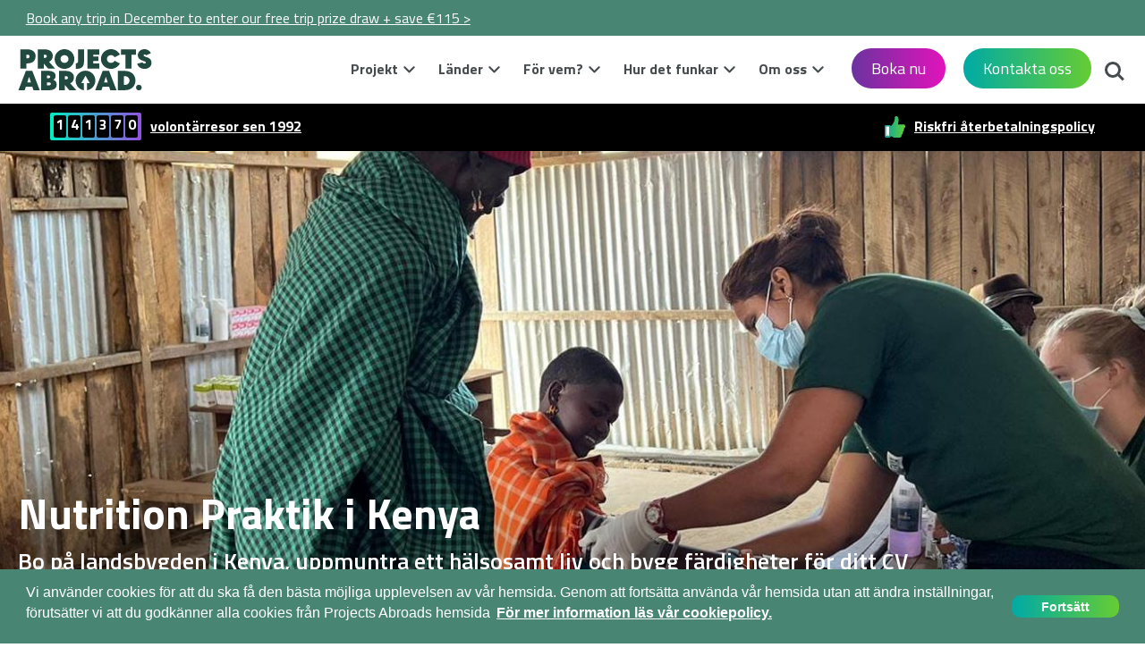

--- FILE ---
content_type: text/html; charset=UTF-8
request_url: https://www.projects-abroad.se/projekt/nutrition-praktik-kenya/
body_size: 26175
content:
<!DOCTYPE html>
<html lang="sv-SE">

<head>
         <title>Nutrition Praktik i Kenya | Projects Abroad</title> 

    <!-- TrustBox script -->
    <script type="text/javascript" src="//widget.trustpilot.com/bootstrap/v5/tp.widget.bootstrap.min.js" async></script>
    <!-- End TrustBox script -->

        <meta name="description" content="Upptäck näringsvolontärmöjligheter i Kenya. Skaffa praktisk erfarenhet samtidigt som du stödjer missgynnade samhällen på en kostpraktik utomlands."> 

    <link rel="canonical" href="https://www.projects-abroad.se/projekt/nutrition-praktik-kenya/">
    <link rel="alternate" hreflang="en-AU" href="https://www.projects-abroad.com.au/projects/nutrition-internship-kenya/" />
        
            <link rel="alternate" hreflang="en-NZ" href="https://www.projects-abroad.co.nz/projects/nutrition-internship-kenya/" />
        
            <link rel="alternate" hreflang="en-GB" href="https://www.projects-abroad.co.uk/projects/nutrition-internship-kenya/" />
        
            <link rel="alternate" hreflang="en-AE" href="https://www.projects-abroad.ae/projects/nutrition-internship-kenya/" />
        
            <link rel="alternate" hreflang="en-CA" href="https://www.projects-abroad.ca/projects/nutrition-internship-kenya/" />
        
            <link rel="alternate" hreflang="en-US" href="https://www.projects-abroad.org/projects/nutrition-internship-kenya/" />
        
            <link rel="alternate" hreflang="de" href="https://www.projects-abroad.de/projekte/ernahrung-praktikum-kenia/" />
        
            <link rel="alternate" hreflang="nl-NL" href="https://www.projects-abroad.nl/projecten/voeding-stage-kenia/" />
        
            <link rel="alternate" hreflang="it" href="https://www.projects-abroad.it/progetti/stage-nutrizione-kenya/" />
        
            <link rel="alternate" hreflang="es-ES" href="https://www.projects-abroad.es/proyectos/practicas-nutricion-kenia/" />
        
            <link rel="alternate" hreflang="da" href="https://www.projects-abroad.dk/projekter/ernæring-praktik-kenya/" />
        
            <link rel="alternate" hreflang="sv-SE" href="https://www.projects-abroad.se/projekt/nutrition-praktik-kenya/" />
        
            <link rel="alternate" hreflang="fr" href="https://www.projects-abroad.fr/projets/stage-nutrition-kenya/" />
    

            
    <meta charset="UTF-8">
    <meta name="viewport" content="width=device-width, initial-scale=1">
    <meta property="og:type" content="website" />
        <meta property="og:url" content="https://www.projects-abroad.se/projekt/nutrition-praktik-kenya/" /> 
        <meta property="og:title" content="Nutrition Praktik i Kenya | Projects Abroad" /> 
        <meta property="og:description" content="Upptäck näringsvolontärmöjligheter i Kenya. Skaffa praktisk erfarenhet samtidigt som du stödjer missgynnade samhällen på en kostpraktik utomlands." /> 
        <meta property="og:image" content="https://rs.projects-abroad.net/v1/hero/nutrition-internship-kenya-1-product-63b587b76c1da.[1090].jpeg" />

    <meta property="og:image:alt" content="En Nutrition praktikant i Kenya som kontrollerar blodtrycket" />

    <meta name="twitter:card" content="summary_large_image" />

    
    <link rel="stylesheet" href="/base/build/css/se.css?id=2c99180c368439bec3fd" type="text/css" />
    <link href="https://fonts.googleapis.com/css?family=Titillium+Web:200,200i,300,300i,400,400i,600,600i,700,700i,900|Zilla+Slab:400,400i,600&display=swap&subset=latin-ext" rel="stylesheet">
    
    <script type='text/javascript'>
        window.paPageInfo = {
            id: "24853",
            type: "Product",
            siteId: "15",
        };
    </script>

    <link rel="apple-touch-icon" sizes="180x180" href="/base/favicons/apple-touch-icon.png?v=051125">
<link rel="icon" type="image/png" sizes="32x32" href="/base/favicons/favicon-32x32.png?v=051125">
<link rel="icon" type="image/png" sizes="16x16" href="/base/favicons/favicon-16x16.png?v=051125">
<link rel="manifest" href="/base/favicons/site.webmanifest">
<link rel="mask-icon" href="/base/favicons/safari-pinned-tab.svg?v=051125" color="#5bbad5">
<meta name="msapplication-TileColor" content="#da532c">
<meta name="theme-color" content="#ffffff">
            <!-- Google Tag Manager Consent Defaults -->
<script>
  window.dataLayer = window.dataLayer || [];
  function gtag() { dataLayer.push(arguments); }

  window.cookieConsentMode = 'info';
  window.cookieConsentGranted = false;

	window.gtagConsent = function() {
		gtag('consent', 'update', {
			'ad_storage': 'granted',
			'ad_user_data': 'granted',
			'ad_personalization': 'granted',
			'analytics_storage': 'granted',
			'personalization_storage': 'granted',
			'functionality_storage': 'granted',
			'security_storage': 'granted',
		});

    const event = new Event("cookieConsentGranted");
    window.dispatchEvent(event);
    window.cookieConsentGranted = true;
	}

  window.gtagApplyDefaults = function(isUpdate) {
    var status = isUpdate ? 'update' : 'default';
    gtag('consent', status, {
      'ad_storage': 'granted',
      'ad_user_data': 'granted',
      'ad_personalization': 'granted',
      'analytics_storage': 'granted',
      'personalization_storage': 'granted',
      'functionality_storage': 'granted',
      'security_storage': 'granted',
      'wait_for_update': isUpdate ? 0 : 500,
    });
  };

  window.gtagApplyDefaults(false);
  dataLayer.push({'gtm.start': new Date().getTime(), 'event': 'gtm.js'});
</script>
<!-- End Google Tag Manager Consent Defaults -->

<!-- Google Tag Manager -->
<script>
  var gtmScript = document.createElement('script');
  gtmScript.async = true;
  gtmScript.src = "https://www.googletagmanager.com/gtm.js?id=GTM-WZNXVB";

  var firstScript = document.getElementsByTagName('script')[0];
  firstScript.parentNode.insertBefore(gtmScript,firstScript);
</script>
<!-- End Google Tag Manager -->    
    <meta name="twitter:card" content="summary">
<meta name="twitter:site" content="@projectsabroad"></head>

<body>

            <!-- Google Tag Manager (noscript) -->
<noscript><iframe src="//www.googletagmanager.com/ns.html?id=GTM-WZNXVB" height="0" width="0" style="display:none;visibility:hidden"></iframe></noscript>
<!-- End Google Tag Manager (noscript) -->

        <div class="top">
            <div class="Announcement">
    <div><a href="/free-trip-prize-draw/">Book any trip in December to enter our free trip prize draw + save €115 ></a></div>
    
</div>
        <div class="contact-bar">
        <span class="language-select">
                    </span>
        <div class="contact">
            <p class="phone">
                <span class="call-us-on">Ring oss på:&nbsp;</span>
                <a href="tel:08 - 55 921 116"><span class="phone-number">08 - 55 921 116</span></a>
            </p>
            <p class="email"><a href="https://www.projects-abroad.se/om-oss/kontakta-oss/">Kontakta oss</a></p>
        </div>
        
    </div>
    <header class="main-header">
        <a class="nav-trigger" href="#primary-nav" aria-label="Huvudmeny">
            <span></span>
        </a>
        
        <a class="Logo normal" href="https://www.projects-abroad.se/"><img src=/base/images/logo.svg?v=051125 alt=Projects Abroad class=""></a>
        <a class="btn--enquire-now" href="https://www.projects-abroad.se/om-oss/kontakta-oss/">Kontakta oss</a>
        <a class="phone-icon" href="tel:08 - 55 921 116"><span></span></a>
        <ul class="header-buttons">
            <li><a class="search-trigger" href="#search">Sök<span></span></a></li>
        </ul>
        <div class="info-bar">
            <span class="info-item">
                <span class="volunteers"><span>1</span><span>4</span><span>1</span><span>3</span><span>7</span><span>0</span></span>
                <a href="/om-oss/">volontärresor sen 1992</a>
            </span>

            
                            <span class="info-item info-item--trustpilot">
                    <!-- TrustBox widget - Micro Star -->
                    <div class="trustpilot-widget" data-locale="en-GB" data-template-id="5419b732fbfb950b10de65e5" data-businessunit-id="499d531b0000640005041e6b" data-style-height="20px" data-style-width="100%" data-theme="dark" data-font-family="Titillium Web">
                        <a href="https://uk.trustpilot.com/review/www.projects-abroad.co.uk " target="_blank" rel="nofollow">Trustpilot</a>
                    </div>
                    <!-- End TrustBox widget -->
                </span>
            
            
            <span class="info-item impact">
                                    <a href="/hur-det-fungerar/aterbetalningspolicy/">Riskfri återbetalningspolicy</a>
                
                            </span>
        </div>
        <div id="search" class="search" role="search">
            <form action="https://www.projects-abroad.se/sok-resultat/">
                <label for='header-search' class="VisuallyHidden">Sök</label>
                <input type="search" placeholder="Sök" name="q" id="header-search">
            </form>
        </div>
    </header>
</div>

    <main class="main-content">
        <section class="Hero Hero--photo">
    <div class="container n-p">
        <div class="no-gutters">
            <div class="col-12">
                <div class="MediaContent MediaContent--hero">
                    <img
            class="Image Image--hero"
            src="https://rs.projects-abroad.net/v1/hero/nutrition-internship-kenya-1-product-63b587b76c1da.[1600].jpeg"
             srcset="https://rs.projects-abroad.net/v1/hero/nutrition-internship-kenya-1-product-63b587b76c1da.[414].jpeg 414w, https://rs.projects-abroad.net/v1/hero/nutrition-internship-kenya-1-product-63b587b76c1da.[1090].jpeg 1090w, https://rs.projects-abroad.net/v1/hero/nutrition-internship-kenya-1-product-63b587b76c1da.[1600].jpeg 1600w" 
            alt="En Nutrition praktikant i Kenya som kontrollerar blodtrycket"
            title="En Nutrition praktikant kontrollerar blodtrycket på en hypertoniklinik i Kenya"
        />
                                    </div>
            </div>
                            <div class="col-12 Breadcrumb Breadcrumb--hero Breadcrumb--product Bkg Bkg--white">
	<div class="RawContent RawContent--hero">
		<div class="Breadcrumb__items">
			<nav>
		<ol itemscope="" itemtype="https://schema.org/BreadcrumbList" class="Breadcrumb__list">
							<li itemprop="itemListElement" itemscope="" itemtype="https://schema.org/ListItem" class="Breadcrumb__item ">
					<a itemprop="item" href="https://www.projects-abroad.se/"  class="Link Link--breadcrumb" >
						<span itemprop="name" class="Breadcrumb__text">Hem</span>
					</a>
					<meta itemprop='position' content='1'/>
				</li>
						<li itemprop="itemListElement" itemscope="" itemtype="https://schema.org/ListItem" class="Breadcrumb__item ">
					<a itemprop="item" href="https://www.projects-abroad.se/projekt/"  class="Link Link--breadcrumb" >
						<span itemprop="name" class="Breadcrumb__text">Projekt</span>
					</a>
					<meta itemprop='position' content='2'/>
				</li>
						<li itemprop="itemListElement" itemscope="" itemtype="https://schema.org/ListItem" class="Breadcrumb__item  Breadcrumb__item--current ">
					<a itemprop="item" href="https://www.projects-abroad.se/projekt/nutrition-praktik-kenya/" >
						<span itemprop="name" class="Breadcrumb__text">Nutrition Praktik i Kenya</span>
					</a>
					<meta itemprop='position' content='3'/>
				</li>
				</ol>
	</nav>
		</div>
	</div>
</div>                        <div class="col-12">
                <div class="RawContent RawContent--hero RawContent--product-hero  RawContent--hero-wide ">
                    <div class="TextOverlay"></div>
                    <h1 class="Heading Heading--hero">Nutrition Praktik i Kenya</h1>
                    <div class="SubHeading SubHeading--hero"><p>Bo p&aring; landsbygden i Kenya, uppmuntra ett h&auml;lsosamt liv och bygg f&auml;rdigheter f&ouml;r ditt CV</p></div>
                    <div class="Hero__product__icon-container">
                        <div class="Hero__product-icon menu-flexi-trips"></div>
                    </div>
                </div>
            </div>
        </div>
    </div>
</section>


                <div class="Breadcrumb Breadcrumb--product Bkg Bkg--white">
	<div class="container-fluid">
		<div class="desktop-wrapper">
			<div class="row">
				<div class="Breadcrumb__items col-12">
					<nav>
		<ol itemscope="" itemtype="https://schema.org/BreadcrumbList" class="Breadcrumb__list">
							<li itemprop="itemListElement" itemscope="" itemtype="https://schema.org/ListItem" class="Breadcrumb__item ">
					<a itemprop="item" href="https://www.projects-abroad.se/"  class="Link Link--breadcrumb" >
						<span itemprop="name" class="Breadcrumb__text">Hem</span>
					</a>
					<meta itemprop='position' content='1'/>
				</li>
						<li itemprop="itemListElement" itemscope="" itemtype="https://schema.org/ListItem" class="Breadcrumb__item ">
					<a itemprop="item" href="https://www.projects-abroad.se/projekt/"  class="Link Link--breadcrumb" >
						<span itemprop="name" class="Breadcrumb__text">Projekt</span>
					</a>
					<meta itemprop='position' content='2'/>
				</li>
						<li itemprop="itemListElement" itemscope="" itemtype="https://schema.org/ListItem" class="Breadcrumb__item  Breadcrumb__item--current ">
					<a itemprop="item" href="https://www.projects-abroad.se/projekt/nutrition-praktik-kenya/" >
						<span itemprop="name" class="Breadcrumb__text">Nutrition Praktik i Kenya</span>
					</a>
					<meta itemprop='position' content='3'/>
				</li>
				</ol>
	</nav>
				</div>
			</div>
		</div>
	</div>
</div>
        
            <article>
                    <div class="TypeText TypeText--intro-prices FirstInPage AddTop AddBottom AddBottom Bkg Bkg--white classIntroduction js-product-intro-blocks">
    <div class="container-fluid">
        <div class="desktop-wrapper clearfix">
            <div class="Intro-prices__content">
                
                
                <div class="RawContent RawContent--intro-prices  Lead">
                                        <h3 class="Heading  Heading--intro-prices">Översikt</h3>
                                        <ul class="ListBrandmarked">
<li>St&ouml;d kenyanska inv&aring;nare som upplever undern&auml;ring eller diabetes</li>
<li>Bygg f&auml;rdigheter och f&aring; praktisk erfarenhet p&aring; sjukhusmilj&ouml;</li>
<li>Bes&ouml;k missgynnade samh&auml;llen i Nanyuki f&ouml;r att utf&ouml;ra h&auml;lsokontroller</li>
<li>Styrka lokalbefolkningen genom att skapa utbildningsresurser</li>
</ul>
                </div>

                <div class="TypeOverview  Bkg Bkg--white classProductOverview">
    <div class="ProjectOverview">
        <div class="ProjectOverview__line">
            <i class="icon-date"></i>
            <div class='ProjectOverview__content'>
                <div class="ProjectOverview__category">
                    <p>Startdatum:&nbsp;</p>
                </div>
                <div class="ProjectOverview__specification">
                    <p>
                        När som helst
                    </p>
                    <a class="ProjectOverview__see-more js-jump-link" href="#" data-target-class="TypePrices">
                        Se datum
                    </a>
                </div>
            </div>
        </div>

        <div class="ProjectOverview__line">
            <i class="icon-duration"></i>
            <div class='ProjectOverview__content'>
                <div class="ProjectOverview__category">
                    <p>Minimitid:&nbsp;</p>
                </div>
                <div class="ProjectOverview__specification">
                    <p>Två veckor</p>
                </div>
            </div>
        </div>

        <div class="ProjectOverview__line">
            <i class="icon-requirements"></i>
            <div class='ProjectOverview__content'>
                <div class="ProjectOverview__category">
                    <p>Ålder:&nbsp;</p>
                </div>
                <div class="ProjectOverview__specification">
                    <p>
                        16 eller över
                                            </p>
                </div>
            </div>
        </div>
        
    </div>
</div>

<div class="modal fade ModalProjectOverview" tabindex="-1" role="dialog" aria-hidden="true">
    <div class="modal-dialog" role="document">
        <div class="modal-content">
            <div class="modal-header">
                <h6>Vad inkluderas i priset?</h6>
                <a class="close" data-dismiss="modal" aria-label="Stäng">
                    <span aria-hidden="true"><i class="icon-close"></i></span>
                </a>
            </div>
            <div class="modal-body">
                <div class="ProjectOverview__line ProjectOverview__line--expandable">
                    <div class="ProjectOverview__column">
                        <ul>
                                                            <li>
                                    <i class="feature-is-included icon-tick-mark"></i>
                                    <p>Boende</p>
                                </li>
                                                            <li>
                                    <i class="feature-is-included icon-tick-mark"></i>
                                    <p>Tre måltider om dagen</p>
                                </li>
                                                            <li>
                                    <i class="feature-is-included icon-tick-mark"></i>
                                    <p>Hämtning och lämning till och från flygplatsen</p>
                                </li>
                                                            <li>
                                    <i class="feature-is-included icon-tick-mark"></i>
                                    <p>Full introduktion på plats av vår erfarna personal när du anländer</p>
                                </li>
                                                            <li>
                                    <i class="feature-is-included icon-tick-mark"></i>
                                    <p>Transport till och från din projektplacering</p>
                                </li>
                                                            <li>
                                    <i class="feature-is-included icon-tick-mark"></i>
                                    <p>Hjälp och stöd 24/7 av heltidsanställd personal på plats</p>
                                </li>
                                                            <li>
                                    <i class="feature-is-included icon-tick-mark"></i>
                                    <p>Assistans av vårt internationella team för akut hjälp vid behov</p>
                                </li>
                                                            <li>
                                    <i class="feature-is-included icon-tick-mark"></i>
                                    <p>Projektutrustning och material, inkluderat tillgång till vår databas med tusentals resurser</p>
                                </li>
                                                            <li>
                                    <i class="feature-is-included icon-tick-mark"></i>
                                    <p>En handledare/mentor på din projektplacering</p>
                                </li>
                                                            <li>
                                    <i class="feature-is-included icon-tick-mark"></i>
                                    <p>Utbildning och workshops som hålls av vår erfarna personal</p>
                                </li>
                                                            <li>
                                    <i class="feature-is-included icon-tick-mark"></i>
                                    <p>Regelbundna sociala aktiviteter med andra volontärer och praktikanter</p>
                                </li>
                                                            <li>
                                    <i class="feature-is-included icon-tick-mark"></i>
                                    <p>Tillgång till vårt kontor på plats med internet</p>
                                </li>
                                                            <li>
                                    <i class="feature-is-included icon-tick-mark"></i>
                                    <p>Ett certifikat som intygar att du deltagit på projektet</p>
                                </li>
                                                            <li>
                                    <i class="feature-is-included icon-tick-mark"></i>
                                    <p>Tillgång till våra alumnitjänster och rabatter</p>
                                </li>
                                                            <li>
                                    <i class="feature-is-included icon-tick-mark"></i>
                                    <p>Stöd och hjälp med visum</p>
                                </li>
                                                            <li>
                                    <i class="feature-is-included icon-tick-mark"></i>
                                    <p>Hjälp med råd kring att samla in pengar och din egen personliga insamlingswebbsida</p>
                                </li>
                                                            <li>
                                    <i class="feature-is-included icon-tick-mark"></i>
                                    <p>Din egna specialiserade volontärrådgivare som hjälper dig innan din resa</p>
                                </li>
                                                            <li>
                                    <i class="feature-is-included icon-tick-mark"></i>
                                    <p>En personlig MyProjectsAbroad hemsida, med all information du behöver om ditt projekt, boende och destination</p>
                                </li>
                                                            <li>
                                    <i class="feature-is-included icon-tick-mark"></i>
                                    <p>En gratis kurs i kulturell medvetenhet</p>
                                </li>
                                                            <li>
                                    <i class="feature-is-included icon-tick-mark"></i>
                                    <p>Medlemskap till våra volontärgrupper på sociala media, för att dela information och hålla kontakten</p>
                                </li>
                                                            <li>
                                    <i class="feature-is-included icon-tick-mark"></i>
                                    <p>Hjälp med att färdigställa registrering eller praktikdokument (om tillämpligt)</p>
                                </li>
                                                    </ul>
                    </div>
                    <div class="ProjectOverview__column">
                    <h6>Vad inkluderas inte?</h6>
                        <ul>
                                                            <li>
                                    <i class="feature-is-included icon-untick-mark"></i>
                                    <p>Rese- och sjukförsäkring</p>
                                </li>
                                                            <li>
                                    <i class="feature-is-included icon-untick-mark"></i>
                                    <p>Flyg</p>
                                </li>
                                                            <li>
                                    <i class="feature-is-included icon-untick-mark"></i>
                                    <p>Kostnader för visum (när tillämpligt)</p>
                                </li>
                                                    </ul>
                    </div>
                </div>
            </div>
        </div>
    </div>
</div>


                
                            </div>

            <div class='TypeSidebarContainer'>
                

                <div class='TypeSidebarContainer__Btns'>
                                            <a href="https://www.projects-abroad.se/om-oss/kontakta-oss/" data-target-class='TypeForm__intro' class='TypeSidebarContainer__Btn TypeSidebarContainer__Btn--contact js-jump-link'>
                            Kontakta oss
                        </a>
                    
                                                                <a href='#' data-target-class='TypePrices' class='TypeSidebarContainer__Btn TypeSidebarContainer__Btn--apply js-jump-link'>
                            Boka nu
                        </a>
                                    </div>
            </div>
        </div>
    </div>
</div>
                    <div class='collapsible-section collapsible-section--closed'>
    <div class="Bkg Bkg--grey classIsThisProjectRightForMe">
        <div class="TypeText TypeText--image-bottom AddTop AddBottom">
                        <div class="container-fluid">
            <div class="desktop-wrapper">
                <div class="row">
                    <div class="col-md-12">
                        <hr class='collapsible-section__hr collapsible-section__hr--top'>
                    </div>
                </div>
            </div>
        </div>
                <div class="container-fluid">
                <div class="desktop-wrapper">
                    <div class="row">
                                                <div class="col-md-12">
    <div class="RawContent RawContent--image-bottom">
        <div class='section-header'>
                        <h3 class="Heading Heading--image-bottom">Är en Nutrition Praktik i Kenya rätt för mig?</h3>
                                    <button class='collapsible-section__toggle-btn' aria-label='Open'>&#xE823;</button>
            </div>
        <div class='collapsible-section__content'>
            <p>Sugen p&aring; att insupa en ny kultur och bygga f&auml;rdigheter som ser bra ut p&aring; ett CV? Vill du l&auml;ra dig av nutritionister och hj&auml;lpa till att f&ouml;rb&auml;ttra dieten f&ouml;r missgynnade grupper? D&aring; &auml;r detta projekt f&ouml;r dig. L&auml;r dig direkt fr&aring;n professionella nutritionister genom att g&aring; med i denna praktiska praktik.</p>
<p>Det finns inga krav f&ouml;r detta projekt - alla &ouml;ver 16 &aring;r kan vara med. Du b&ouml;r vara entusiastisk &ouml;ver kost och brinner f&ouml;r att p&aring;verka v&auml;rlden positivt.</p>
<p>Du kommer s&auml;rskilt att dra nytta av denna n&auml;ringspraktik om du vill arbeta inom h&auml;lso- och sjukv&aring;rden, men de f&auml;rdigheter du f&aring;r kommer att kunna &ouml;verf&ouml;ras till alla typer av branscher.</p>
<p>Denna Nutrition Praktik i Kenya p&aring;g&aring;r &aring;ret runt, s&aring; g&aring; med vid en l&auml;mplig tidpunkt f&ouml;r dig.</p>
<h4>Nutrition Praktik m&ouml;jligheter f&ouml;r proffs</h4>
<p>Arbetar du redan inom nutrition eller ett relaterat omr&aring;de? Din expertis kommer att v&auml;rderas av de organisationer vi arbetar med i Kenya. Med din erfarenhet kan du erbjuda en h&ouml;gre utbildningsniv&aring; och dela med dig av dina f&auml;rdigheter och kunskaper.</p>
<p>N&auml;r du g&aring;r med i denna Nutrition Praktik som professionell, matchar vi dig med en placering d&auml;r dina kunskaper kan anv&auml;ndas f&ouml;r att maximera din inverkan. Du kommer att ha ett n&auml;ra samarbete med lokala nutritionister f&ouml;r att driva h&aring;llbara dietrelaterade projekt.</p>
        </div>
    </div>
</div>
</div>
                        
                        <div class="col-12 n-p">
                            <div class='collapsible-section__content'>
                                <div class="MediaContent MediaContent--image-bottom">
                                    <img
            class="Image Image--image-bottom"
            src="https://rs.projects-abroad.net/v1/products/nutrition-internship-hypertension-clinic-1-product-63b588abccdce.[1090].jpeg"
            alt="Patienter får medicinska kontroller från Nutrition praktikanter"
            title="Nutrition praktikanter i Kenya kontrollerar hälsan hos patienter på en hypertoniklinik"
        />
                                </div>
                            </div>
                        </div>
                                            </div>
                </div>
            </div>
                        <div class="container-fluid collapsible-section__footer">
            <div class="desktop-wrapper">
                <div class="row">
                    <div class="col-md-12">
                        <div class='collapsible-section__content'>
                            <button class='collapsible-section__close-btn' aria-label='Stäng'>
                                Read Less
                                <span class='collapsible-section__up-arrow' aria-hidden='true'>&#xE823;</span>
                            </button>
                        </div>
                        <hr class='collapsible-section__hr collapsible-section__hr--bottom'>
                    </div>
                </div>
            </div>
        </div>
            </div>
    </div>
</div>
                    <div class='collapsible-section collapsible-section--closed'>
    <div class="Bkg Bkg--white classWhatWillIDoOnThisProjectIntro">
        <div class="TypeText TypeText--gallery-bottom AddTop">
                        <div class="container-fluid">
            <div class="desktop-wrapper">
                <div class="row">
                    <div class="col-md-12">
                        <hr class='collapsible-section__hr collapsible-section__hr--top'>
                    </div>
                </div>
            </div>
        </div>
                                <div class="container-fluid">
                    <div class="desktop-wrapper">
                        <div class="row">
                            <div class="col-md-12">
                                <div class="RawContent RawContent--gallery-bottom">
    <div class='section-header'>
                <h3 class="Heading Heading--gallery-bottom">Vad kommer jag att göra på denna Nutrition Praktik i Kenya?</h3>
                            <button class='collapsible-section__toggle-btn' aria-label='Open'>&#xE823;</button>
        </div>
    <div class='collapsible-section__content'>
        <p>Din roll som n&auml;ring praktikant i Kenya &auml;r att &ouml;ka medvetenheten om ett h&auml;lsosamt liv samtidigt som du l&auml;r dig om det kenyanska sjukv&aring;rdssystemet. H&auml;r &auml;r n&aring;gra av de viktigaste uppgifterna du kommer att slutf&ouml;ra:</p>
    </div>
</div>
                            </div>
                        </div>
                    </div>
                </div>
            </div>
            <div class='collapsible-section__content'>
                <div class="MediaContent MediaContent--gallery-bottom">
    <div class="Gallery Gallery--default owl-carousel owl-theme">
                <div class="Gallery__item Bkg--grey project">
            <div class="Link Gallery__link">
                <img
            class="Image Gallery__image img-fluid"
            src="https://rs.projects-abroad.net/v1/products/nutrition-interns-kenya-1-1-1-product-63b56444da15c.[1090].jpeg"
            alt="En grupp praktikanter på ett sjukhus i Kenya"
            title="En grupp praktikanter som arbetar med sjukhuspersonal i Kenya"
        />
                                <div class="Gallery__content description-container">
                    <div class="Gallery__counter">
                        <p>1</p>
                    </div>
                    <div class="Gallery__text">
                        <p>Support medical staff in hospitals and clinics</p>
                    </div>
                </div>
                            </div>
        </div>
                <div class="Gallery__item Bkg--grey project">
            <div class="Link Gallery__link">
                <img
            class="Image Gallery__image img-fluid"
            src="https://rs.projects-abroad.net/v1/products/nutrition-outreach-kenya-1-product-63b5644573462.[1090].jpeg"
            alt="Praktikanter som genomför hälsokontroller i Kenya"
            title="Praktikanter på en medicinsk uppsökande verksamhet i ett landsbygdssamhälle i Kenya"
        />
                                <div class="Gallery__content description-container">
                    <div class="Gallery__counter">
                        <p>2</p>
                    </div>
                    <div class="Gallery__text">
                        <p>Genomför medicinska uppsökande i samhället</p>
                    </div>
                </div>
                            </div>
        </div>
                <div class="Gallery__item Bkg--grey project">
            <div class="Link Gallery__link">
                <img
            class="Image Gallery__image img-fluid"
            src="https://rs.projects-abroad.net/v1/products/health-nutrition-workshop-kenya-1-1-product-63b56c75273ce.[1090].jpeg"
            alt="Volontärer i Kenya leder en hälsopresentation"
            title="Kenya volontärer ger en hälsopresentation för lokala skolbarn"
        />
                                <div class="Gallery__content description-container">
                    <div class="Gallery__counter">
                        <p>3</p>
                    </div>
                    <div class="Gallery__text">
                        <p>Kör hälso- och kostworkshops</p>
                    </div>
                </div>
                            </div>
        </div>
                
        <div class="Gallery__item Bkg--grey project">
            <a href="#" class="Link Gallery__link">
            </a>
        </div>
    </div>
</div>
            </div>
                                    <div class="container-fluid collapsible-section__footer">
            <div class="desktop-wrapper">
                <div class="row">
                    <div class="col-md-12">
                        <div class='collapsible-section__content'>
                            <button class='collapsible-section__close-btn' aria-label='Stäng'>
                                Read Less
                                <span class='collapsible-section__up-arrow' aria-hidden='true'>&#xE823;</span>
                            </button>
                        </div>
                        <hr class='collapsible-section__hr collapsible-section__hr--bottom'>
                    </div>
                </div>
            </div>
        </div>
            </div>
    </div>
</div>
                    <div class='collapsible-section collapsible-section--closed'>
    <div class="Bkg Bkg--white classWhatWillIDoOnThisProjectMain">
        <div class="TypeText AddBottom AddBottom">
                        <div class="container-fluid">
            <div class="desktop-wrapper">
                <div class="row">
                    <div class="col-md-12">
                        <hr class='collapsible-section__hr collapsible-section__hr--top'>
                    </div>
                </div>
            </div>
        </div>
                <div class="container-fluid">
                <div class="desktop-wrapper">
                    <div class="row">
                        <div class="col-md-12">
                            <div class="RawContent">
                                <div class='section-header'>
                                                                                    <button class='collapsible-section__toggle-btn' aria-label='Open'>&#xE823;</button>
                                    </div>
                                <div class='collapsible-section__content'>
                                    <h3>St&ouml;dja medicinsk personal p&aring; sjukhus och kliniker</h3>
<p>Mycket av din tid p&aring; denna Nutrition Praktik i Kenya kommer att spenderas i en medicinsk milj&ouml;. Shadow-kvalificerade nutritionister p&aring; ett sjukhus, och observerar fr&aring;n f&ouml;rsta hand hur de behandlar patienter som upplever undern&auml;ring. N&auml;r du f&aring;r sj&auml;lvf&ouml;rtroende kommer du att ta p&aring; dig grundl&auml;ggande uppgifter och l&auml;ra dig mer om det kenyanska sjukv&aring;rdssystemet.</p>
<p>Du kommer ocks&aring; att bes&ouml;ka en n&auml;ringsklinik och diabetes- eller hypertoniklinik. H&auml;r kan du interagera med patienter som upplever undern&auml;ring och st&ouml;rningar relaterade till &ouml;ver&auml;tande. Du kommer att st&ouml;dja l&auml;kare n&auml;r de ger behandling. Du kommer ocks&aring; att hj&auml;lpa till att utrusta patienter med den kunskap de beh&ouml;ver f&ouml;r att leva ett h&auml;lsosamt liv.</p>
<h3>Genomf&ouml;r medicinska upps&ouml;kande i samh&auml;llet</h3>
<p>Som kostpraktikant i Kenya kommer ditt arbete att str&auml;cka sig bortom sjukhus och kliniker. Bli en del av l&aring;ngsiktigt f&ouml;rebyggande av sjukdomar genom att fullf&ouml;lja upps&ouml;kande verksamhet i samh&auml;llet. Bes&ouml;k landsbygdssamh&auml;llen och hem f&ouml;r att genomf&ouml;ra h&auml;lsokontroller och &ouml;ka medvetenheten.</p>
<p>M&aring;nga kenyanska inv&aring;nare saknar tillg&aring;ng till medicinsk r&aring;dgivning, s&auml;rskilt i avl&auml;gsna samh&auml;llen. Ditt arbete som kostpraktikant utomlands hj&auml;lper lokalbefolkningen att f&aring; tillg&aring;ng till information s&aring; att de kan fatta r&auml;tt kostbeslut. Du tar deras blodtryck, blodsocker och andra m&auml;tningar. Ge sedan kostf&ouml;rslag med st&ouml;d av experter p&aring; n&auml;ringsfysiologer.</p>
<p>Du st&auml;rker lokalbefolkningen genom att l&auml;ra dem hur man uppt&auml;cker tecken p&aring; undern&auml;ring eller diabetes. P&aring; s&aring; s&auml;tt kan medlemmar i samh&auml;llet st&ouml;dja varandra att leva h&auml;lsosamma liv l&aring;ngt efter att du l&auml;mnat. De kommer ocks&aring; att veta n&auml;r de ska s&ouml;ka medicinsk hj&auml;lp innan det &auml;r f&ouml;r sent.</p>
<h3>K&ouml;r h&auml;lso- och kostworkshops</h3>
<p>N&auml;r du reser till samh&auml;llen runt Nanyuki kommer du att skapa utbildningsresurser. Du m&aring;ste anpassa dig till din publik f&ouml;r att f&aring; fram budskapet. Du kan till exempel bes&ouml;ka hemmet till en lokalboende som lever med diabetes. Hitta kreativa s&auml;tt att visa dem sm&aring; kostf&ouml;r&auml;ndringar de kan g&ouml;ra f&ouml;r att &aring;terst&auml;lla deras h&auml;lsa.</p>
<p>En del av din tid kommer att spenderas p&aring; ett lokalt daghem. Ju tidigare vi kan l&auml;ra ut h&auml;lsosamma vanor, desto mer sannolikt &auml;r det att de h&aring;ller. Som kostpraktikant kommer du att skapa resurser f&ouml;r sm&aring; barn som driver dem mot en h&auml;lsosam livsstil.</p>
                                </div>
                            </div>
                        </div>
                    </div>
                </div>
            </div>
                        <div class="container-fluid collapsible-section__footer">
            <div class="desktop-wrapper">
                <div class="row">
                    <div class="col-md-12">
                        <div class='collapsible-section__content'>
                            <button class='collapsible-section__close-btn' aria-label='Stäng'>
                                Read Less
                                <span class='collapsible-section__up-arrow' aria-hidden='true'>&#xE823;</span>
                            </button>
                        </div>
                        <hr class='collapsible-section__hr collapsible-section__hr--bottom'>
                    </div>
                </div>
            </div>
        </div>
            </div>
    </div>
</div>

                    <div class='collapsible-section collapsible-section--closed'>
    <div class="Bkg Bkg--no-overflow-styles Bkg--grey classMap">
        <div class="TypeMap Bkg--grey">
                        <div class="container-fluid">
            <div class="desktop-wrapper">
                <div class="row">
                    <div class="col-md-12">
                        <hr class='collapsible-section__hr collapsible-section__hr--top'>
                    </div>
                </div>
            </div>
        </div>
                <div class="container-fluid">
                <div class="desktop-wrapper">
                    <div class="row">
                        <div class="col-md-12">
                            <div class="RawContent">
                                <div class='section-header'>
                                    <h3 class="Heading Heading--map">Var ska jag jobba?</h3>
                                                <button class='collapsible-section__toggle-btn' aria-label='Open'>&#xE823;</button>
                                    </div>
                            </div>
                        </div>
                    </div>
                </div>
            </div>
            <div class='collapsible-section__content'>
                <div class="TypeMap__container Bkg--grey">
                    <div class="container-fluid">
                        <div class="row">
                            <div class="col-md-6 TypeMap__content-column">
                                <div class="RawContent RawContent--map">
                                    

                                                                            <h4 class="SubHeading SubHeading--map">Nanyuki</h4>
                                        <p>Du kommer att vara baserad i Nanyuki, 200 km norr om huvudstaden Nairobi. &Auml;ven om staden &auml;r liten, har den alla moderna bekv&auml;mligheter du kan beh&ouml;va. Dessa inkluderar n&auml;rbutiker, restauranger och banker. Djurreservat omger Nanyuki, d&auml;r du kan se giraffer, lejon och mer.</p>
<p>Denna Nutrition Praktik &auml;ger rum p&aring; sjukhus, kliniker, daghem och samh&auml;llen. Detta erbjuder en rad m&ouml;jligheter att l&auml;ra sig och l&auml;mna intryck.</p>
<p>Medan Kenya &auml;r k&auml;nt f&ouml;r sina nationalparker, finns det m&aring;nga andra attraktioner. Landet har ett m&aring;ngsidigt landskap, best&aring;ende av &ouml;knar, tropiska skogar, berg och str&auml;nder. Bes&ouml;k Nationalmuseet, uppt&auml;ck gamla swahiliruiner och bl&auml;ddra i souvenirer p&aring; marknader.</p>
                                                                    </div>
                                                                    <div class="TypeBlock TypeBlock--airport TypeBlock--text-icon-box AddTop AddBottom">
    <div class="row">
        <div class="col-md-2">
            <i class="icon-airport"></i>
        </div>
        <div class="col-md-10">
            <div class="RawContent RawContent--block-text-icon-box">
                <h3 class="SubHeading SubHeading--block-text-icon-box">Ankomst, visum och hämtning</h3>
                <p>N&auml;r du anl&auml;nder till flygplatsen i din valda destination, kommer en av v&aring;ra Projects Abroad anst&auml;llda att m&ouml;ta dig och h&auml;lsa dig v&auml;lkommen till landet. Du hittar mer information om ankomstflygplatser, introduktion och visum p&aring; v&aring;r sida <a href="/volontar-kenya/ankomst/">Ankomst i Kenya</a>.</p>
            </div>
        </div>
    </div>
</div>
                                                            </div>
                            <div class="col-md-6 TypeMap__map-container">
                                <div id="map-container"></div>
                            </div>
                        </div>
                    </div>
                </div>
            </div>
                        <div class="container-fluid collapsible-section__footer">
            <div class="desktop-wrapper">
                <div class="row">
                    <div class="col-md-12">
                        <div class='collapsible-section__content'>
                            <button class='collapsible-section__close-btn' aria-label='Stäng'>
                                Read Less
                                <span class='collapsible-section__up-arrow' aria-hidden='true'>&#xE823;</span>
                            </button>
                        </div>
                        <hr class='collapsible-section__hr collapsible-section__hr--bottom'>
                    </div>
                </div>
            </div>
        </div>
            </div>
    </div>
        <script type="text/javascript">
        var productLocations = [{"city":"Nanyuki","city_label_machine_name":"nanyuki","description":"<p>Du kommer att vara baserad i Nanyuki, 200 km norr om huvudstaden Nairobi. &Auml;ven om staden &auml;r liten, har den alla moderna bekv&auml;mligheter du kan beh&ouml;va. Dessa inkluderar n&auml;rbutiker, restauranger och banker. Djurreservat omger Nanyuki, d&auml;r du kan se giraffer, lejon och mer.<\/p>\n<p>Denna Nutrition Praktik &auml;ger rum p&aring; sjukhus, kliniker, daghem och samh&auml;llen. Detta erbjuder en rad m&ouml;jligheter att l&auml;ra sig och l&auml;mna intryck.<\/p>\n<p>Medan Kenya &auml;r k&auml;nt f&ouml;r sina nationalparker, finns det m&aring;nga andra attraktioner. Landet har ett m&aring;ngsidigt landskap, best&aring;ende av &ouml;knar, tropiska skogar, berg och str&auml;nder. Bes&ouml;k Nationalmuseet, uppt&auml;ck gamla swahiliruiner och bl&auml;ddra i souvenirer p&aring; marknader.<\/p>","latitude":0.0074415,"longitude":37.0722303}];
    </script>
    </div>
                    <div class='collapsible-section collapsible-section--closed'>
    <div class="Bkg Bkg--white classATypicalDay">
        <div class="TypeText TypeText--image-bottom AddTop AddBottom">
                        <div class="container-fluid">
            <div class="desktop-wrapper">
                <div class="row">
                    <div class="col-md-12">
                        <hr class='collapsible-section__hr collapsible-section__hr--top'>
                    </div>
                </div>
            </div>
        </div>
                <div class="container-fluid">
                <div class="desktop-wrapper">
                    <div class="row">
                                                <div class="col-md-12">
    <div class="RawContent RawContent--image-bottom">
        <div class='section-header'>
                        <h3 class="Heading Heading--image-bottom">Vad är en typisk dag som Nutrition praktikant i Kenya?</h3>
                                    <button class='collapsible-section__toggle-btn' aria-label='Open'>&#xE823;</button>
            </div>
        <div class='collapsible-section__content'>
            <p>Njut av en god frukost p&aring; ditt v&auml;rdboende innan du hoppar p&aring; minibussen till din placering. I allm&auml;nhet kommer du att arbeta fr&aring;n 8.00 till 16.00, m&aring;ndag till fredag, men det beror p&aring; prioriteringarna vid ditt bes&ouml;k. Beroende p&aring; din kompetens, kanske du till och med kan arbeta nattskift p&aring; sjukhuset, om du kommer &ouml;verens med lokal personal.</p>
<p>Dagliga uppgifter kommer att variera beroende p&aring; om du l&auml;r dig, g&ouml;r medicinska kontroller eller &ouml;kar medvetenheten. Mycket av din tid kommer att &auml;gnas &aring;t att observera medicinsk personal. Se hur de hanterar hektiska dagar med begr&auml;nsade resurser. Under lugnare dagar, diskutera procedurer med personalen eller njut av djupa samtal med patienter.</p>
<p>Du kommer att ha mycket att h&aring;lla dig sysselsatt med under arbetsdagarna, men kv&auml;llar och helger &auml;r en chans att koppla av och ha kul. Vi tror p&aring; att erbjuda uppslukande upplevelser. L&auml;r dig om kenyansk kultur genom trumlektioner, matlagningskurser och fr&aring;gesportkv&auml;llar. Anv&auml;nd sociala evenemang f&ouml;r att knyta an till andra praktikanter, volont&auml;rer och lokalbefolkningen.</p>
        </div>
    </div>
</div>
</div>
                        
                        <div class="col-12 n-p">
                            <div class='collapsible-section__content'>
                                <div class="MediaContent MediaContent--image-bottom">
                                    <img
            class="Image Image--image-bottom"
            src="https://rs.projects-abroad.net/v1/products/community-outreach-nutrition-internship-kenya-1-product-63b589453db47.[1090].jpeg"
            alt="Nutrition praktikant i Kenya slutför en gemenskapsuppsökande"
            title="En näringspraktikant som slutför en medicinsk kontroll under en samhällsuppsökande i Kenya"
        />
                                </div>
                            </div>
                        </div>
                                            </div>
                </div>
            </div>
                        <div class="container-fluid collapsible-section__footer">
            <div class="desktop-wrapper">
                <div class="row">
                    <div class="col-md-12">
                        <div class='collapsible-section__content'>
                            <button class='collapsible-section__close-btn' aria-label='Stäng'>
                                Read Less
                                <span class='collapsible-section__up-arrow' aria-hidden='true'>&#xE823;</span>
                            </button>
                        </div>
                        <hr class='collapsible-section__hr collapsible-section__hr--bottom'>
                    </div>
                </div>
            </div>
        </div>
            </div>
    </div>
</div>
                    <div class='collapsible-section collapsible-section--closed'>
    <div class="Bkg Bkg--grey classAimsAndImpact">
        <div class="TypeText AddTop">
                        <div class="container-fluid">
            <div class="desktop-wrapper">
                <div class="row">
                    <div class="col-md-12">
                        <hr class='collapsible-section__hr collapsible-section__hr--top'>
                    </div>
                </div>
            </div>
        </div>
                <div class="container-fluid">
                <div class="desktop-wrapper">
                    <div class="row">
                        <div class="col-md-12">
                            <div class="RawContent">
                                <div class='section-header'>
                                                                            <h3 class="Heading Heading--type-text">Vilka är målen och effekterna av en näringspraktik i Kenya?</h3>
                                                                                    <button class='collapsible-section__toggle-btn' aria-label='Open'>&#xE823;</button>
                                    </div>
                                <div class='collapsible-section__content'>
                                    <p>Det finns tv&aring; huvudsyfte med denna kostpraktikm&ouml;jlighet. F&ouml;rst ger du st&ouml;d till missgynnade samh&auml;llen och uppmuntrar en h&auml;lsosam livsstil. F&ouml;r det andra &auml;r du d&auml;r f&ouml;r att l&auml;ra dig och bygga f&auml;rdigheter som kan hj&auml;lpa din framtida karri&auml;r.</p>
<p>Underst&ouml;dja anstr&auml;ngningar f&ouml;r att f&ouml;rb&auml;ttra n&auml;ringen i det lokala samh&auml;llet, kommer du att fokusera p&aring; tre m&aring;l:</p>
<ol>
<li>F&ouml;rb&auml;ttra n&auml;ringen f&ouml;r sm&aring; barn och gravida kvinnor</li>
<li>Minska f&ouml;rekomsten av infektioner som kan orsakas av undern&auml;ring</li>
<li>Fr&auml;mja ett h&auml;lsosamt liv och &ouml;ka medvetenheten om kostrelaterade tillst&aring;nd</li>
</ol>
<p>Du kommer att vara en del av v&aring;ra l&aring;ngsiktiga anstr&auml;ngningar f&ouml;r att h&aring;llbart &ouml;ka h&auml;lsoresultaten f&ouml;r underprivilegierade regioner. N&auml;r du g&ouml;r det f&aring;r du kunskap, f&auml;rdigheter och erfarenhet. Detta kommer fr&aring;n att arbeta p&aring; en plats med en dubbel b&ouml;rda av kosttillst&aring;nd - &ouml;ver&auml;tande och undern&auml;ring. Detta ger en stark grund f&ouml;r att bygga en karri&auml;r relaterad till h&auml;lsov&aring;rd eller samh&auml;llsutveckling.</p>
                                </div>
                            </div>
                        </div>
                    </div>
                </div>
            </div>
                        <div class="container-fluid collapsible-section__footer">
            <div class="desktop-wrapper">
                <div class="row">
                    <div class="col-md-12">
                        <div class='collapsible-section__content'>
                            <button class='collapsible-section__close-btn' aria-label='Stäng'>
                                Read Less
                                <span class='collapsible-section__up-arrow' aria-hidden='true'>&#xE823;</span>
                            </button>
                        </div>
                        <hr class='collapsible-section__hr collapsible-section__hr--bottom'>
                    </div>
                </div>
            </div>
        </div>
            </div>
    </div>
</div>

                    <div class='collapsible-section collapsible-section--closed'>
    <div class="Bkg Bkg--grey classManagementPlans">
        <div class="TypeBlock TypeBlock--text ">
                        <div class="container-fluid">
            <div class="desktop-wrapper">
                <div class="row">
                    <div class="col-md-12">
                        <hr class='collapsible-section__hr collapsible-section__hr--top'>
                    </div>
                </div>
            </div>
        </div>
                <div class="container-fluid">
                <div class="desktop-wrapper">
                    <div class="row">
                        <div class="col-md-12">
                            <div class="RawContent RawContent--block-text">
                                <div class='section-header'>
                                                                        <h3 class="Heading Heading--block-text">Projekthandlingsplaner</h3>
                                                                                    <button class='collapsible-section__toggle-btn' aria-label='Open'>&#xE823;</button>
                                    </div>
                                <div class='collapsible-section__content'>
                                    <p>Vi har utarbetat l&aring;ngsiktiga m&aring;l f&ouml;r v&aring;ra projekt och dokumenterat m&aring;len i v&aring;ra projekthandlingsplaner. V&aring;ra projekthandlingsplaner anv&auml;nds ocks&aring; f&ouml;r att planera ditt arbete. Tack vare v&aring;ra projekthandlingsplaner kan du vara s&auml;ker p&aring; att du arbetar mot ett l&aring;ngsiktigt m&aring;l och vi kan kontinuerligt utv&auml;rdera och f&ouml;rb&auml;ttra v&aring;rt arbete. V&aring;ra projekthandlingsplaner s&auml;kerst&auml;ller att vi g&ouml;r en verklig skillnad.</p>
<p>L&auml;s mer om <a href="/om-oss/projekthandlingsplaner/">v&aring;ra projekthandlingsplaner</a>.</p>
                                </div>
                            </div>
                        </div>
                    </div>
                </div>
            </div>
                        <div class="container-fluid collapsible-section__footer">
            <div class="desktop-wrapper">
                <div class="row">
                    <div class="col-md-12">
                        <div class='collapsible-section__content'>
                            <button class='collapsible-section__close-btn' aria-label='Stäng'>
                                Read Less
                                <span class='collapsible-section__up-arrow' aria-hidden='true'>&#xE823;</span>
                            </button>
                        </div>
                        <hr class='collapsible-section__hr collapsible-section__hr--bottom'>
                    </div>
                </div>
            </div>
        </div>
            </div>
    </div>
</div>
                    <div class='collapsible-section collapsible-section--closed'>
    <div class="Bkg Bkg--grey classOurImpact">
        <div class="TypeBlock TypeBlock--text ">
                        <div class="container-fluid">
            <div class="desktop-wrapper">
                <div class="row">
                    <div class="col-md-12">
                        <hr class='collapsible-section__hr collapsible-section__hr--top'>
                    </div>
                </div>
            </div>
        </div>
                <div class="container-fluid">
                <div class="desktop-wrapper">
                    <div class="row">
                        <div class="col-md-12">
                            <div class="RawContent RawContent--block-text">
                                <div class='section-header'>
                                                                        <h3 class="Heading Heading--block-text">Vi mäter resultatet av vårt arbete varje år</h3>
                                                                                    <button class='collapsible-section__toggle-btn' aria-label='Open'>&#xE823;</button>
                                    </div>
                                <div class='collapsible-section__content'>
                                    <p>Vi arbetar mot l&aring;ngsiktigt m&aring;l med &aring;rliga delm&aring;l. Varje volont&auml;r och praktikant som deltar p&aring; ett av v&aring;ra projekt hj&auml;lper oss att n&aring; dessa l&aring;ngsiktiga m&aring;l. P&aring; s&aring; s&auml;tt kan &auml;ven de som volont&auml;rarbetar eller praktiserar en kortare tid g&ouml;ra verklig skillnad. Varje person bygger p&aring; arbetet som tidigare volont&auml;rer och praktikanter gjort. Varje &aring;r utv&auml;rderar vi resultatet av v&aring;rt arbete. Du kan hitta en sammanst&auml;llning av vad vi uppn&aring;tt under &aring;ret i v&aring;r Global Impact Report.</p>
<p>F&ouml;r mer information om vilken insats v&aring;ra volont&auml;rer, praktikanter och personal gjort under &aring;ret, <a href="/om-oss/verklig-skillnad/">l&auml;s v&aring;r senaste rapport</a>.</p>
                                </div>
                            </div>
                        </div>
                    </div>
                </div>
            </div>
                        <div class="container-fluid collapsible-section__footer">
            <div class="desktop-wrapper">
                <div class="row">
                    <div class="col-md-12">
                        <div class='collapsible-section__content'>
                            <button class='collapsible-section__close-btn' aria-label='Stäng'>
                                Read Less
                                <span class='collapsible-section__up-arrow' aria-hidden='true'>&#xE823;</span>
                            </button>
                        </div>
                        <hr class='collapsible-section__hr collapsible-section__hr--bottom'>
                    </div>
                </div>
            </div>
        </div>
            </div>
    </div>
</div>
                    <div class='collapsible-section collapsible-section--closed'>
    <div class="Bkg Bkg--white classFoodAndAccommodation">
        <div class="TypeBlock TypeBlock--text TypeText--image-bottom TypeText--image-width-50 TypeText--image-no-wrap TypeText--image-default TypeText--no-border ">
                        <div class="container-fluid">
            <div class="desktop-wrapper">
                <div class="row">
                    <div class="col-md-12">
                        <hr class='collapsible-section__hr collapsible-section__hr--top'>
                    </div>
                </div>
            </div>
        </div>
                            <div class="container-fluid">
                <div class="desktop-wrapper">
                    <div class="row">
                        <div class="col-md-12">
                            <div class="RawContent RawContent--image-bottom RawContent--image-width-50 RawContent--image-no-wrap RawContent--image-default RawContent--no-border">
    <div class='section-header'>
                <h3 class="Heading Heading--image-bottom Heading--image-width-50 Heading--image-no-wrap Heading--image-default Heading--no-border">Mat och boende</h3>
                            <button class='collapsible-section__toggle-btn' aria-label='Open'>&#xE823;</button>
        </div>
    <div class='collapsible-section__content'>
        <p>Du kommer bo hos en v&auml;rdfamilj i Nanyuki. Din v&auml;rdfamilj kommer v&auml;lkomna dig som en familjemedlem till deras hem. De kommer l&auml;ra dig mer om deras traditioner och om den lokala kulturen. Vi tror att det h&auml;r &auml;r det b&auml;sta s&auml;ttet att verkligen l&auml;ra k&auml;nna kulturen i ett nytt land. Du kommer f&aring; en unik upplevelse av Kenya.</p>
<p>Vi f&ouml;rs&ouml;ker alltid placera dig s&aring; att du bor med en annan Projects Abroad volont&auml;r eller praktikant. Ditt rum kommer vara enkelt men bekv&auml;mt, rent och s&auml;kert.</p>
<p>Din projektavgift inkluderar tre m&aring;ltider om dagen.</p>
<p>L&auml;s mer om v&aring;ra <a href="/hur-det-fungerar/boende/">boenden</a>.</p>
    </div>
</div>
                        </div>
                    </div>
                </div>
            </div>
            <div class='collapsible-section__content'>
                <div class="container-fluid">
    <div class="MediaContent MediaContent--image-bottom MediaContent--image-width-50 MediaContent--image-no-wrap MediaContent--image-default MediaContent--no-border">
        <div class="Gallery Gallery--default owl-carousel owl-theme">
                        <div class="Gallery__item Bkg--grey project">
                <div class="Link Gallery__link">
                    <img
            class="Image Gallery__image img-fluid"
            src="https://rs.projects-abroad.net/v1/blocks/kenya-accommodation-1-block-5e14a15082c92.[1090].jpeg"
            alt=""
            title=""
        />
                                    </div>
            </div>
                        <div class="Gallery__item Bkg--grey project">
                <div class="Link Gallery__link">
                    <img
            class="Image Gallery__image img-fluid"
            src="https://rs.projects-abroad.net/v1/blocks/kenya-accommodation-2-block-5e14a1510e5e9.[1090].jpeg"
            alt=""
            title=""
        />
                                    </div>
            </div>
                        <div class="Gallery__item Bkg--grey project">
                <div class="Link Gallery__link">
                    <img
            class="Image Gallery__image img-fluid"
            src="https://rs.projects-abroad.net/v1/blocks/kenya-accommodation-5-block-5e14a151b8eae.[1090].jpeg"
            alt=""
            title=""
        />
                                    </div>
            </div>
                        <div class="Gallery__item Bkg--grey project">
                <div class="Link Gallery__link">
                    <img
            class="Image Gallery__image img-fluid"
            src="https://rs.projects-abroad.net/v1/blocks/kenya-accommodation-9-block-5e14a1524f313.[1090].jpeg"
            alt=""
            title=""
        />
                                    </div>
            </div>
                        <div class="Gallery__item Bkg--grey project">
                <div class="Link Gallery__link">
                    <img
            class="Image Gallery__image img-fluid"
            src="https://rs.projects-abroad.net/v1/blocks/kenya-accommodation-10-block-5e14a152dbd18.[1090].jpeg"
            alt=""
            title=""
        />
                                    </div>
            </div>
                        <div class="Gallery__item Bkg--grey project">
                <div class="Link Gallery__link">
                    <img
            class="Image Gallery__image img-fluid"
            src="https://rs.projects-abroad.net/v1/blocks/kenya-accommodation-11-block-5e14a1538ab75.[1090].jpeg"
            alt=""
            title=""
        />
                                    </div>
            </div>
                        <div class="Gallery__item Bkg--grey project">
                <div class="Link Gallery__link">
                    <img
            class="Image Gallery__image img-fluid"
            src="https://rs.projects-abroad.net/v1/blocks/kenya-accommodation-12-block-5e14a153e81b7.[1090].jpeg"
            alt=""
            title=""
        />
                                    </div>
            </div>
                        <div class="Gallery__item Bkg--grey project">
                <div class="Link Gallery__link">
                    <img
            class="Image Gallery__image img-fluid"
            src="https://rs.projects-abroad.net/v1/blocks/kenya-accommodation-13-block-5e14a1543a97c.[1090].jpeg"
            alt=""
            title=""
        />
                                    </div>
            </div>
                        <div class="Gallery__item Bkg--grey project">
                <div class="Link Gallery__link">
                    <img
            class="Image Gallery__image img-fluid"
            src="https://rs.projects-abroad.net/v1/blocks/kenya-accommodation-14-block-5e14a154842ec.[1090].jpeg"
            alt=""
            title=""
        />
                                    </div>
            </div>
                        <div class="Gallery__item Bkg--grey project">
                <div class="Link Gallery__link">
                    <img
            class="Image Gallery__image img-fluid"
            src="https://rs.projects-abroad.net/v1/blocks/kenya-accommodation-15-block-5e14a154c8efc.[1090].jpeg"
            alt=""
            title=""
        />
                                    </div>
            </div>
                        <div class="Gallery__item Bkg--grey project">
                <div class="Link Gallery__link">
                    <img
            class="Image Gallery__image img-fluid"
            src="https://rs.projects-abroad.net/v1/blocks/kenya-bbq-block-5e14a18b30d04.[1090].jpeg"
            alt=""
            title=""
        />
                                    </div>
            </div>
                        <div class="Gallery__item Bkg--grey project">
                <div class="Link Gallery__link">
                    <img
            class="Image Gallery__image img-fluid"
            src="https://rs.projects-abroad.net/v1/blocks/kenya-lamb-bbq-block-5e14a18c1f5a0.[1090].jpeg"
            alt=""
            title=""
        />
                                    </div>
            </div>
                        <div class="Gallery__item Bkg--grey project">
                <div class="Link Gallery__link">
                    <img
            class="Image Gallery__image img-fluid"
            src="https://rs.projects-abroad.net/v1/blocks/kenya-nyama-choma-block-5e14a18d54928.[1090].jpeg"
            alt=""
            title=""
        />
                                    </div>
            </div>
                        <div class="Gallery__item Bkg--grey project">
                <div class="Link Gallery__link">
                    <img
            class="Image Gallery__image img-fluid"
            src="https://rs.projects-abroad.net/v1/blocks/kenya-pot-of-pilau-block-5e14a18f0ffa8.[1090].jpeg"
            alt=""
            title=""
        />
                                    </div>
            </div>
                        
            <div class="Gallery__item Bkg--grey project">
                <a href="#" class="Link Gallery__link"></a>
            </div>
        </div>
    </div>
</div>
            </div>
                                    <div class="container-fluid collapsible-section__footer">
            <div class="desktop-wrapper">
                <div class="row">
                    <div class="col-md-12">
                        <div class='collapsible-section__content'>
                            <button class='collapsible-section__close-btn' aria-label='Stäng'>
                                Read Less
                                <span class='collapsible-section__up-arrow' aria-hidden='true'>&#xE823;</span>
                            </button>
                        </div>
                        <hr class='collapsible-section__hr collapsible-section__hr--bottom'>
                    </div>
                </div>
            </div>
        </div>
            </div>
    </div>
</div>
                    <div class='collapsible-section collapsible-section--closed'>
    <div class="Bkg Bkg--grey classLeisureActivitiesAndFreeTime">
        <div class="TypeBlock TypeBlock--text ">
                        <div class="container-fluid">
            <div class="desktop-wrapper">
                <div class="row">
                    <div class="col-md-12">
                        <hr class='collapsible-section__hr collapsible-section__hr--top'>
                    </div>
                </div>
            </div>
        </div>
                <div class="container-fluid">
                <div class="desktop-wrapper">
                    <div class="row">
                        <div class="col-md-12">
                            <div class="RawContent RawContent--block-text">
                                <div class='section-header'>
                                                                        <h3 class="Heading Heading--block-text">Fritidsaktiviteter när du är ledig</h3>
                                                                                    <button class='collapsible-section__toggle-btn' aria-label='Open'>&#xE823;</button>
                                    </div>
                                <div class='collapsible-section__content'>
                                    <p>Ditt volont&auml;rarbete i Kenya kommer ge dig en fantastisk m&ouml;jlighet att utforska landet n&auml;rmare. Med s&aring; m&aring;nga olika aktiviteter att v&auml;lja mellan kommer du ha fullt upp p&aring; kv&auml;llar och helger.</p>
<p>Ingen resa till &Ouml;stafrika &auml;r komplett utan en safari. N&auml;r du utforskar Kenyas savanner kan du se vilda djur som elefanter, lejon och &auml;ven den utrotningshotade Rothschildgiraffen.</p>
<p>V&aring;ra projekt ligger i Nanyuki som &auml;ven &auml;r k&auml;nt som &rdquo;gateway to Mount Kenya&rdquo;. Med det majest&auml;tiska berget som granne, &auml;r det v&auml;rt att &aring;ka p&aring; en dagsresa och vandra l&auml;ngs med foten av berget.</p>
<p>Du kan &auml;ven tillbringa dina kv&auml;llar med att lyssna p&aring; livemusik och smaka uts&ouml;kta lokala r&auml;tter p&aring; livliga restauranger. Kenya har &auml;ven m&aring;nga marknader som &auml;r ett m&aring;ste att bes&ouml;ka! H&auml;r hittar du f&auml;rgstarka textiler och handgjorda skulpturer.</p>
<p>Du kan utforska Kenya sj&auml;lvst&auml;ndigt eller i grupp. Vi har m&aring;nga volont&auml;rer i Kenya s&aring; du kommer garanterat l&auml;ra k&auml;nna nya v&auml;nner och reskompisar.</p>
                                </div>
                            </div>
                        </div>
                    </div>
                </div>
            </div>
                        <div class="container-fluid collapsible-section__footer">
            <div class="desktop-wrapper">
                <div class="row">
                    <div class="col-md-12">
                        <div class='collapsible-section__content'>
                            <button class='collapsible-section__close-btn' aria-label='Stäng'>
                                Read Less
                                <span class='collapsible-section__up-arrow' aria-hidden='true'>&#xE823;</span>
                            </button>
                        </div>
                        <hr class='collapsible-section__hr collapsible-section__hr--bottom'>
                    </div>
                </div>
            </div>
        </div>
            </div>
    </div>
</div>
                    <div class='collapsible-section collapsible-section--closed'>
    <div class="Bkg Bkg--grey classSafetyAndStaffSupport">
        <div class="TypeBlock TypeBlock--text AddBottom">
                        <div class="container-fluid">
            <div class="desktop-wrapper">
                <div class="row">
                    <div class="col-md-12">
                        <hr class='collapsible-section__hr collapsible-section__hr--top'>
                    </div>
                </div>
            </div>
        </div>
                <div class="container-fluid">
                <div class="desktop-wrapper">
                    <div class="row">
                        <div class="col-md-12">
                            <div class="RawContent RawContent--block-text">
                                <div class='section-header'>
                                                                        <h3 class="Heading Heading--block-text">Säkerhet och personalstöd</h3>
                                                                                    <button class='collapsible-section__toggle-btn' aria-label='Open'>&#xE823;</button>
                                    </div>
                                <div class='collapsible-section__content'>
                                    <p>Din s&auml;kerhet &auml;r v&aring;r f&ouml;rsta prioritet. Vi har m&aring;nga processer och system p&aring; plats f&ouml;r att se till att du har all hj&auml;lp och support som du beh&ouml;ver. F&ouml;r oss &auml;r det viktigt att du ska k&auml;nna dig trygg n&auml;r du reser med oss. V&aring;r egen Projects Abroad personal finns tillg&auml;nglig f&ouml;r hj&auml;lp och st&ouml;d 24h om dygnet. De kommer se till att du trivs i ditt boende och k&auml;nner dig hemma p&aring; din projektplacering. Om du skulle st&ouml;ta p&aring; n&aring;got problem, finns v&aring;r personal alltid d&auml;r f&ouml;r att hj&auml;lpa dig.</p>
<p>L&auml;s mer om <a href="/om-oss/support-sakerhet/">support och s&auml;kerhet</a>.</p>
                                </div>
                            </div>
                        </div>
                    </div>
                </div>
            </div>
                        <div class="container-fluid collapsible-section__footer">
            <div class="desktop-wrapper">
                <div class="row">
                    <div class="col-md-12">
                        <div class='collapsible-section__content'>
                            <button class='collapsible-section__close-btn' aria-label='Stäng'>
                                Read Less
                                <span class='collapsible-section__up-arrow' aria-hidden='true'>&#xE823;</span>
                            </button>
                        </div>
                        <hr class='collapsible-section__hr collapsible-section__hr--bottom'>
                    </div>
                </div>
            </div>
        </div>
            </div>
    </div>
</div>
                    <div class="TypePrices__container">
	<div class="container-fluid">
		<div class="desktop-wrapper">
			<div class="TypePrices TypePrices--standard Bkg--grey">
				<div class="Form Form--prices-block">
					<form method="GET" autocomplete="off" action="https://application-form.projects-abroad.se/application-form/options/" class="Form__container Form__container--prices-block">
						<input type="hidden" name="tripId" value="10006" />
                        <input type="hidden" name="destinationId" value="216" />
                        <input type="hidden" name="projectId" value="350" />
                        <input type="hidden" name="startDate" value="" class="js-app-form-start-date" data-format="{year}-{month}-{day}" required/>
                        <input type="hidden" name="durationDays" value="" class="js-app-form-duration-days" data-format="{num-days}" required/>

						<div class="TypePrices__item TypePrices__item--title">
							<label class="TypePrices__project--label">
								<div class="TypePrices__project--icon menu-flexi-trips"></div>
								<span>Flexibla resor &gt; Kenya &gt; Nutrition</span>
							</label>
						</div>

						<div class="TypePrices__item TypePrices__item--select">
							<select name="SelectDurationStandard" class="TypePrices__duration">
								<option value="" data-days="" selected="selected" class="TypePrices__selected_duration">
									Välj längd på resan
								</option>
							</select>
							<input type="hidden" class="CustomDatePicker CustomDatePicker--disabled">
						</div>

						<div class="TypePrices__item TypePrices__item--select">
							<input type="hidden" class="TypePrices__translated_duration" value="Veckor">
							<select name="SelectStartDate" class="TypePrices__start_date">
								<option value="" selected="selected" class="TypePrices__selected_start_date">Välj startdatum</option>
							</select>
						</div>

						<div class="TypePrices__item TypePrices__item--end_date TypePrices__item--locked Hide">
							<label class="TypePrices__label">Slutdatum</label><label class="TypePrices__selected_end_date"></label>
						</div>

						<div class="TypePrices__item TypePrices__item--price TypePrices__item--locked">
							<label class="TypePrices__label TypePrices__label--price">Total</label>
							<label class="TypePrices__price"></label>
						</div>

						<div class="TypePrices__item TypePrices__item--select-currency">
							<select name="SelectCurrency" class="TypePrices__currency">
								<option value="" selected="selected" class="TypePrices__selected_currency"></option>
							</select>
						</div>

						<div class="TypePrices__whats-included">
							<a data-toggle="modal" data-target=".ModalProjectOverview">
								<span class="TypePrices__whats-included-tick"></span>
								Vad inkluderas i priset? <i class="icon-arrow-right"></i>
							</a>
						</div>

						<div class="TypePrices__item TypePrices__item--text">
															<p>När du anmäler dig betalar du endast <strong>2700 kr</strong>, vilket dras av från totalpriset. <a href="/hur-det-fungerar/betalningar-gjort-enkelt/" rel="noopener">Avbetalningsmöjligheter</a> finns och vi kan också ge <a href="/hur-det-fungerar/samla-in-pengar/" rel="noopener">tips på hur du kan samla in&nbsp;pengar</a></p>
													</div>

						<div class="TypePrices__item TypePrices__item--text">
							<p>Vill du delta på fler än ett projekt? Ring oss på <a href="tel:+46855921116">0855921116</a> för att ta reda på om vi kan erbjuda&nbsp;rabatt.</p>
						</div>

						<div class="TypePrices__item TypePrices__item--button">
							<button type="submit" class="Btn Btn--gradient-purple">
								Boka nu
							</button>
						</div>
					</form>
				</div>
				<div class='TypePrices__overlay TypePrices__overlay--hidden'>
					<div class='TypePrices__error-container'>
						<div class='TypePrices__error'>
							<span class='exclamation-circle'></span>
							<h4> Välj en varaktighet och ett startdatum för att fortsätta</h4>
						</div>
						<i class='icon-close'></i>
					</div>
				</div>
			</div>
		</div>
	</div>

	<div class="modal modal--prices fade ModalPrices ModalPricesBlockDurationStandard" tabindex="-1" role="dialog" aria-hidden="true">
		<div class="modal-dialog" role="document">
			<div class="modal-content">
				<div class="modal-header">
					<h6>Välj längd på resan</h6>
					<a class="close" data-dismiss="modal" aria-label="Stäng">
						<span aria-hidden="true"><i class="icon-close"></i></span>
					</a>
				</div>
				<div class="modal-body">
					<div class="modal__item"></div>
				</div>
			</div>
		</div>
	</div>

	<div class="modal modal--prices fade ModalPricesBlockStartDate" tabindex="-1" role="dialog" aria-hidden="true">
		<div class="modal-dialog" role="document">
			<div class="modal-content">
				<div class="modal-header">
					<h6>Välj startdatum</h6>
					<a class="close" data-dismiss="modal" aria-label="Stäng">
						<span aria-hidden="true"><i class="icon-close"></i></span>
					</a>
				</div>
				<div class="modal-body">
					<div class="modal__item">
						<div class="CustomDatePicker CustomDatePicker--start-date"></div>
						<div class="ModalPricesBlockStartDate__key">
							<div class="ModalPricesBlockStartDate__key-left">
								<div class="ModalPricesBlockStartDate__key-circle"></div>
							</div>
							<div class="ModalPricesBlockStartDate__key-right">
								<div class="ModalPricesBlockStartDate__key-title">Rekommenderas</div>
									<p class="ModalPricesBlockStartDate__key-rule js-datepicker-rule-sunday-arrivals" style="display: none;">
										Du kan anlända när som helst, när som helst — men vi rekommenderar att du anländer på en söndag för att installera dig tillsammans med andra deltagare.
									</p>
								</div>
							</div>
						<div class="ModalPricesBlockStartDate__clear_date"><a href="#0" class="Link Link--choose-later">Jag väljer senare</a></div>
					</div>
				</div>
			</div>
		</div>
	</div>

	<div class="modal modal--prices fade ModalPricesBlockCurrency" tabindex="-1" role="dialog" aria-hidden="true">
		<div class="modal-dialog" role="document">
			<div class="modal-content">
				<div class="modal-header">
					<h6>Välj en valuta</h6>
					<a class="close" data-dismiss="modal" aria-label="Stäng">
						<span aria-hidden="true"><i class="icon-close"></i></span>
					</a>
				</div>
				<div class="modal-body">
					<div class="modal__item"></div>
				</div>
			</div>
		</div>
	</div>

	<script>
		var productPrice = {"localCurrency":false,"computedStandardPrices":{"SEK":{"currency_text":"SEK","currency_display":"kr","currency_name":"Swedish krona","price_format_string":"{price} {currency_code}","plus_week_surcharge":3250,"plus_week":3250,"currency_thousand_separator":",","currency_prices":[{"price":21450,"duration_days":14,"duration_weeks":2,"duration_text":"2 Veckor"},{"price":24700,"duration_days":21,"duration_weeks":3,"duration_text":"3 Veckor"},{"price":27950,"duration_days":28,"duration_weeks":4,"duration_text":"4 Veckor"},{"price":31200,"duration_days":35,"duration_weeks":5,"duration_text":"5 Veckor"},{"price":34450,"duration_days":42,"duration_weeks":6,"duration_text":"6 Veckor"},{"price":37700,"duration_days":49,"duration_weeks":7,"duration_text":"7 Veckor"},{"price":40950,"duration_days":56,"duration_weeks":8,"duration_text":"8 Veckor"},{"price":44200,"duration_days":63,"duration_weeks":9,"duration_text":"9 Veckor"},{"price":47450,"duration_days":70,"duration_weeks":10,"duration_text":"10 Veckor"},{"price":50700,"duration_days":77,"duration_weeks":11,"duration_text":"11 Veckor"},{"price":53950,"duration_days":84,"duration_weeks":12,"duration_text":"12 Veckor"},{"price":57200,"duration_days":91,"duration_weeks":13,"duration_text":"13 Veckor"},{"price":60450,"duration_days":98,"duration_weeks":14,"duration_text":"14 Veckor"},{"price":63700,"duration_days":105,"duration_weeks":15,"duration_text":"15 Veckor"},{"price":66950,"duration_days":112,"duration_weeks":16,"duration_text":"16 Veckor"},{"price":70200,"duration_days":119,"duration_weeks":17,"duration_text":"17 Veckor"},{"price":73450,"duration_days":126,"duration_weeks":18,"duration_text":"18 Veckor"},{"price":76700,"duration_days":133,"duration_weeks":19,"duration_text":"19 Veckor"},{"price":79950,"duration_days":140,"duration_weeks":20,"duration_text":"20 Veckor"},{"price":83200,"duration_days":147,"duration_weeks":21,"duration_text":"21 Veckor"},{"price":86450,"duration_days":154,"duration_weeks":22,"duration_text":"22 Veckor"},{"price":89700,"duration_days":161,"duration_weeks":23,"duration_text":"23 Veckor"},{"price":92950,"duration_days":168,"duration_weeks":24,"duration_text":"24 Veckor"},{"price":96200,"duration_days":175,"duration_weeks":25,"duration_text":"25 Veckor"},{"price":99450,"duration_days":182,"duration_weeks":26,"duration_text":"26 Veckor"},{"price":102700,"duration_days":189,"duration_weeks":27,"duration_text":"27 Veckor"},{"price":105950,"duration_days":196,"duration_weeks":28,"duration_text":"28 Veckor"},{"price":109200,"duration_days":203,"duration_weeks":29,"duration_text":"29 Veckor"},{"price":112450,"duration_days":210,"duration_weeks":30,"duration_text":"30 Veckor"},{"price":115700,"duration_days":217,"duration_weeks":31,"duration_text":"31 Veckor"},{"price":118950,"duration_days":224,"duration_weeks":32,"duration_text":"32 Veckor"},{"price":122200,"duration_days":231,"duration_weeks":33,"duration_text":"33 Veckor"},{"price":125450,"duration_days":238,"duration_weeks":34,"duration_text":"34 Veckor"},{"price":128700,"duration_days":245,"duration_weeks":35,"duration_text":"35 Veckor"},{"price":131950,"duration_days":252,"duration_weeks":36,"duration_text":"36 Veckor"},{"price":135200,"duration_days":259,"duration_weeks":37,"duration_text":"37 Veckor"},{"price":138450,"duration_days":266,"duration_weeks":38,"duration_text":"38 Veckor"},{"price":141700,"duration_days":273,"duration_weeks":39,"duration_text":"39 Veckor"},{"price":144950,"duration_days":280,"duration_weeks":40,"duration_text":"40 Veckor"},{"price":148200,"duration_days":287,"duration_weeks":41,"duration_text":"41 Veckor"},{"price":151450,"duration_days":294,"duration_weeks":42,"duration_text":"42 Veckor"},{"price":154700,"duration_days":301,"duration_weeks":43,"duration_text":"43 Veckor"},{"price":157950,"duration_days":308,"duration_weeks":44,"duration_text":"44 Veckor"},{"price":161200,"duration_days":315,"duration_weeks":45,"duration_text":"45 Veckor"},{"price":164450,"duration_days":322,"duration_weeks":46,"duration_text":"46 Veckor"},{"price":167700,"duration_days":329,"duration_weeks":47,"duration_text":"47 Veckor"},{"price":170950,"duration_days":336,"duration_weeks":48,"duration_text":"48 Veckor"},{"price":174200,"duration_days":343,"duration_weeks":49,"duration_text":"49 Veckor"},{"price":177450,"duration_days":350,"duration_weeks":50,"duration_text":"50 Veckor"},{"price":180700,"duration_days":357,"duration_weeks":51,"duration_text":"51 Veckor"},{"price":183950,"duration_days":364,"duration_weeks":52,"duration_text":"52 Veckor"}]}},"computedFixedDatesPrices":[],"dates_duration_format_label":"{start_date} - {end_date} - {duration_weeks}"};
	</script>
</div>

                    <div class="Bkg Bkg--grey">
    <div class="TypeInternalLinkSnippets AddTop AddBottom">
        <div class="TypeInternalLinkSnippets__content">
            <div class="RawContent">
                
                
            </div>
        </div>
        <div class="Gallery__wrapper">
            <div class="desktop-wrapper">
                                                <div class="Gallery__title">
                                    </div>
                <div class="Gallery Gallery--internal-link-snippets owl-carousel custom-owl-carousel owl-theme">
                                                            <div class="Gallery__item project Bkg--white">
                        <a href="https://www.projects-abroad.se/volontar-afrika/" class="Link Link--gallery-link">
                            <div class="Gallery__media-content">
                                <div class="Gallery__image-caption">
                                    <img src="https://rs.projects-abroad.ie/v1/hero/product-5b55c82a0c59e.[280].jpeg" title="A volunteer in Africa spots a wild leopard at the Wild at Tuli reserve, where our Conservation Project in Botswana is based. " alt="A wild leopard rests at the Wild at Tuli reserve in Botswana, spotted by a volunteer in Africa." class="Image Image--galery" />
                                    <h6 class="SubHeading SubHeading--type-similar">
                                        Volontär i Afrika
                                    </h6>
                                </div>
                            </div>
                            <p>Res till det vilda och vackra Afrika och utforska livet på denna mäktiga kontinent</p>
                        </a>
                    </div>
                                                                                <div class="Gallery__item project Bkg--white">
                        <a href="https://www.projects-abroad.se/volontar-kenya/" class="Link Link--gallery-link">
                            <div class="Gallery__media-content">
                                <div class="Gallery__image-caption">
                                    <img src="https://rs.projects-abroad.ie/v1/hero/product-5b571cf1942cc.[280].jpeg" title="Giraffes spotted while volunteering in Kenya." alt="A group of giraffes seen sitting together near our Projects Abroad volunteer opportunities in Kenya." class="Image Image--galery" />
                                    <h6 class="SubHeading SubHeading--type-similar">
                                        Volontär i Kenya
                                    </h6>
                                </div>
                            </div>
                            <p>Utforska livet på den afrikanska savannen och hjälp människor, vilda djur och natur.</p>
                        </a>
                    </div>
                                                                                <div class="Gallery__item project Bkg--white">
                        <a href="https://www.projects-abroad.se/resetyper/flexibla-resor/" class="Link Link--gallery-link">
                            <div class="Gallery__media-content">
                                <div class="Gallery__image-caption">
                                    <img src="https://rs.projects-abroad.ie/v1/hero/product-5b59fc3098edf.[280].jpeg" title="Volunteer helps a young boy with his craft project during flexible volunteer projects abroad." alt="A Projects Abroad volunteer who works with children enjoys her volunteer placements abroad." class="Image Image--galery" />
                                    <h6 class="SubHeading SubHeading--type-similar">
                                        Flexibla volontärresor
                                    </h6>
                                </div>
                            </div>
                            <p>Flexibla datum och support 24/7 så att du får både stöd och frihet utomlands</p>
                        </a>
                    </div>
                                                                                <div class="Gallery__item project Bkg--white">
                        <a href="https://www.projects-abroad.se/praktik-utomlands/" class="Link Link--gallery-link">
                            <div class="Gallery__media-content">
                                <div class="Gallery__image-caption">
                                    <img src="https://rs.projects-abroad.ie/v1/hero/product-5b62b62d11a80.[280].jpeg" title="A medical student gains experience on one of our internships abroad. " alt="A Projects Abroad intern assists with checking a patient to gain internship work experience overseas. " class="Image Image--galery" />
                                    <h6 class="SubHeading SubHeading--type-similar">
                                        Praktik utomlands
                                    </h6>
                                </div>
                            </div>
                            <p>Få praktisk arbetslivserfarenhet och vässa ditt CV. Prova på att arbeta inom medicin, journalistik, näringsliv m.m.</p>
                        </a>
                    </div>
                                                                                <div class="Gallery__item project Bkg--white">
                        <a href="https://www.projects-abroad.se/praktik-utomlands/medicin-halsa/" class="Link Link--gallery-link">
                            <div class="Gallery__media-content">
                                <div class="Gallery__image-caption">
                                    <img src="https://rs.projects-abroad.ie/v1/hero/product-5b55be8aada81.[280].jpeg" title="Projects Abroad interns do a health check on a young boy during a medical internship abroad." alt="Interns examine a boy during a health screening outreach on one of our medical placements abroad." class="Image Image--galery" />
                                    <h6 class="SubHeading SubHeading--type-similar">
                                        Gör praktik inom medicin och hälsa utomlands
                                    </h6>
                                </div>
                            </div>
                            <p>Få medicinsk arbetslivserfarenhet utomlands och hjälp människor i utvecklingsländer</p>
                        </a>
                    </div>
                                                                                <div class="Gallery__item project Bkg--white">
                        <a href="https://www.projects-abroad.se/praktik-utomlands/naringslara/" class="Link Link--gallery-link">
                            <div class="Gallery__media-content">
                                <div class="Gallery__image-caption">
                                    <img src="https://rs.projects-abroad.ie/v1/hero/product-5b5ec71073d93.[280].jpeg" title="Two Nutrition interns prepare colourful materials to share knowledge about healthy living with a local community abroad." alt="A pair of students doing Nutrition internships abroad with materials they prepared for an education and awareness campaign in local communiities." class="Image Image--galery" />
                                    <h6 class="SubHeading SubHeading--type-similar">
                                        Praktik inom näringslära
                                    </h6>
                                </div>
                            </div>
                            <p>Få erfarenhet av att arbeta med näringslära och hjälp människor till bättre hälsa</p>
                        </a>
                    </div>
                                                        </div>
                                            </div>
        </div>
    </div>
</div>
                    <div class='TypeForm TypeForm--light classFormSection Bkg Bkg--white'>
	<div class="container-fluid">
		<div class="desktop-wrapper">

			<div class="TypeForm__intro">
				<div class="RawContent">
											<h2 class="Heading Heading--type-text">Vill du gå med i denna näringspraktik i&nbsp;Kenya?</h2>
										<p>Fr&aring;ga nu</p>
				</div>
			</div>

			<div id="hubspotForm_7e63c72b-1032-4c56-a36a-cbdd998b335c"></div>
		</div>
	</div>
</div>

                    <div class="TypeAccreditation Bkg Bkg--white classAccreditation">
    <div class="TypeBlock TypeBlock--text TypeText--image-bottom TypeText--image-width-50 TypeText--image-no-wrap TypeText--image-default TypeText--no-border AddBottom">
        <div class="container-fluid">
            <div class="desktop-wrapper">
                <div class="row">
                    <div class="col-md-12">
                        <div class="RawContent RawContent--accreditations RawContent--image-bottom RawContent--image-width-50 RawContent--image-no-wrap RawContent--image-default RawContent--no-border">
                                                        <h3 class="Heading Heading--image-bottom Heading--image-width-50 Heading--image-no-wrap Heading--image-default Heading--no-border">Våra samarbetsorganisationer</h3>
                                                        
                        </div>
                    </div>
                </div>
            </div>
        </div>
        <div class="container-fluid">
            <div class="MediaContent MediaContent--image-bottom MediaContent--image-width-50 MediaContent--image-no-wrap MediaContent--image-default MediaContent--no-border">
                <div class="Gallery Gallery--accreditations owl-carousel owl-theme">
                                        <div class="Gallery__item">
                        <img
            class="Image Gallery__image img-fluid lazyload"
            data-src="https://rs.projects-abroad.net/v1/blocks/b-corp-200x200-block-6673f450b0d8e.[1090].png"
            alt="B Corp logo: Certified B Corporation"
            title=""
        />
                    </div>
                                        <div class="Gallery__item">
                        <img
            class="Image Gallery__image img-fluid lazyload"
            data-src="https://rs.projects-abroad.net/v1/blocks/byta-best-experience-silver-block-69297f8283791.[1090].png"
            alt=""
            title=""
        />
                    </div>
                                        <div class="Gallery__item">
                        <img
            class="Image Gallery__image img-fluid lazyload"
            data-src="https://rs.projects-abroad.net/v1/blocks/gyta-2024-finalist-sustainability-block-67121c98920a6.[1090].png"
            alt=""
            title=""
        />
                    </div>
                                        <div class="Gallery__item">
                        <img
            class="Image Gallery__image img-fluid lazyload"
            data-src="https://rs.projects-abroad.net/v1/blocks/gyta-2023-finalist-sdgs-block-67121c98b690a.[1090].png"
            alt=""
            title=""
        />
                    </div>
                                        <div class="Gallery__item">
                        <img
            class="Image Gallery__image img-fluid lazyload"
            data-src="https://rs.projects-abroad.net/v1/blocks/gap-year-association-member-block-671b469dc05ae.[1090].png"
            alt=""
            title=""
        />
                    </div>
                                        <div class="Gallery__item">
                        <img
            class="Image Gallery__image img-fluid lazyload"
            data-src="https://rs.projects-abroad.net/v1/blocks/vga-carousel-custom-carousel-block-68259ba09c91e.[1090].png"
            alt=""
            title=""
        />
                    </div>
                                        <div class="Gallery__item">
                        <img
            class="Image Gallery__image img-fluid lazyload"
            data-src="https://rs.projects-abroad.net/v1/blocks/council-for-learning-outside-classroom-logo-block-5e28115d52379.[1090].png"
            alt="Council for Learning Outside of the Classroom (LOTC) Quality Badge Award"
            title=""
        />
                    </div>
                                        <div class="Gallery__item">
                        <img
            class="Image Gallery__image img-fluid lazyload"
            data-src="https://rs.projects-abroad.net/v1/blocks/block-2021-new-program-volunteer.[original].png"
            alt="GoAbroad.com 2021 Winner Innovative New Program - Volunteer"
            title="NewProgramVolunteer"
        />
                    </div>
                                        <div class="Gallery__item">
                        <img
            class="Image Gallery__image img-fluid lazyload"
            data-src="https://rs.projects-abroad.net/v1/blocks/badge-general-90-2x-block-5e28115cc954b.[1090].png"
            alt="GoOverseas Community Choice Awards Winner 2019"
            title=""
        />
                    </div>
                                        <div class="Gallery__item">
                        <img
            class="Image Gallery__image img-fluid lazyload"
            data-src="https://rs.projects-abroad.net/v1/blocks/projects-abroad-rating2-block-65d37cc62e739.[1090].png"
            alt="Projects Abroad Rated 96% on GoOverseas"
            title=""
        />
                    </div>
                                        <div class="Gallery__item">
                        <img
            class="Image Gallery__image img-fluid lazyload"
            data-src="https://rs.projects-abroad.net/v1/blocks/2020-best-volunteer-program-badge-block-5e28115cf1dcf.[1090].png"
            alt="Volunteer Forever 2020 Best Volunteer Abroad Program"
            title=""
        />
                    </div>
                                        <div class="Gallery__item">
                        <img
            class="Image Gallery__image img-fluid lazyload"
            data-src="https://rs.projects-abroad.net/v1/blocks/goabroad-review-rating-block-5e28115d2f784.[1090].png"
            alt="GoAbroad.com rated 9.4/10"
            title=""
        />
                    </div>
                                        <div class="Gallery__item">
                        <img
            class="Image Gallery__image img-fluid lazyload"
            data-src="https://rs.projects-abroad.net/v1/blocks/epa-logo-block-5e28115d4a061.[1090].png"
            alt="Expedition Providers Association"
            title=""
        />
                    </div>
                                        <div class="Gallery__item">
                        <img
            class="Image Gallery__image img-fluid lazyload"
            data-src="https://rs.projects-abroad.net/v1/blocks/ivpa-logo-block-5e28115d9bbc1.[1090].png"
            alt="IVPA International Volunteer Programs Association"
            title=""
        />
                    </div>
                                        <div class="Gallery__item">
                        <img
            class="Image Gallery__image img-fluid lazyload"
            data-src="https://rs.projects-abroad.net/v1/blocks/notablemention-hs-go-abroad-block-65d38b21b7a50.[1090].png"
            alt="GoAbroad.com 2021 Notable Mention High School Abroad"
            title=""
        />
                    </div>
                                        <div class="Gallery__item">
                        <img
            class="Image Gallery__image img-fluid lazyload"
            data-src="https://rs.projects-abroad.net/v1/blocks/byta-best-experience-silver-block-6929822ef3906.[1090].png"
            alt=""
            title=""
        />
                    </div>
                                    </div>
            </div>
            <div class="TypeAccreditation__bottom">
                <span class="TypeAccreditation__button">
                    <a href="/om-oss/samarbetsorganisationer-priser/">Läs mer</a>
                </span>
            </div>
        </div>
    </div>
</div>
            </article>
    </main>

    <footer class="Footer">
    <div class="container-fluid">
        <div class="desktop-wrapper">
            <div class="RawContent RawContent--footer">
                <div class="row">
                    <div class="col-md-2">
                        <a href="https://www.projects-abroad.se/">
                            <img src=/base/images/logo.svg?v=051125 alt=Projects Abroad class="Image Image--logo">
                        </a>
                    </div>
                    <div class="col-md-10">
                        <h6 class="ContactData__heading Footer__heading">Kontakta oss</h6>
                        <div class="ContactData ContactData--footer">
                                                                                                                                            <p class="ContactData__phone">Ring oss på:&nbsp;<a href="tel:08 - 55 921 116" class="Link Link--text"><span>08 - 55 921 116</span></a></p>
                            <p class="ContactData__email"><span class="Link Link--email">info@projects-abroad.se</span></p>
                        </div>
                    </div>
                </div>
            </div>
        </div>
    </div>
    <div class="container-fluid">
        <div class="desktop-wrapper">
            <div class="d-flex flex-row">
                <div class="d-flex flex-column" style="width: 100%;">
                    <nav class="Navigation Navigation--footer">
                        <div class="d-sm-flex flex-wrap flex-row justify-content-between Navigation__row">
                                                                                    <div class="Footer__item flex-grow-1">
                                <h6 class="Footer__heading">Toppdestinationer</h6>
                                                                <ul class="Navigation__list">
                                                                        <li class="Navigation__item">
                                        <a href="https://www.projects-abroad.se/volontar-nepal/" class="Link">Nepal</a>
                                    </li>
                                                                        <li class="Navigation__item">
                                        <a href="https://www.projects-abroad.se/volontar-ghana/" class="Link">Ghana</a>
                                    </li>
                                                                        <li class="Navigation__item">
                                        <a href="https://www.projects-abroad.se/volontar-kambodja/" class="Link">Kambodja</a>
                                    </li>
                                                                        <li class="Navigation__item">
                                        <a href="https://www.projects-abroad.se/volontar-sri-lanka/" class="Link">Sri Lanka</a>
                                    </li>
                                                                        <li class="Navigation__item">
                                        <a href="https://www.projects-abroad.se/volontar-sydafrika/" class="Link">Sydafrika</a>
                                    </li>
                                                                    </ul>
                                                            </div>
                                                        <div class="Footer__item flex-grow-1">
                                <h6 class="Footer__heading">Populära Projekt</h6>
                                                                <ul class="Navigation__list">
                                                                        <li class="Navigation__item">
                                        <a href="https://www.projects-abroad.se/volontararbete-utomlands/barnomsorg/" class="Link">Barnomsorg</a>
                                    </li>
                                                                        <li class="Navigation__item">
                                        <a href="https://www.projects-abroad.se/volontararbete-utomlands/natur-miljo/" class="Link">Natur &amp; Miljö</a>
                                    </li>
                                                                        <li class="Navigation__item">
                                        <a href="https://www.projects-abroad.se/praktik-utomlands/medicin-halsa/" class="Link">Medicin &amp; Hälsa</a>
                                    </li>
                                                                        <li class="Navigation__item">
                                        <a href="https://www.projects-abroad.se/resetyper/ungdomsvolontar/" class="Link">Ungdomsvolontär</a>
                                    </li>
                                                                        <li class="Navigation__item">
                                        <a href="https://www.projects-abroad.se/volontararbete-utomlands/bygg/" class="Link">Bygg</a>
                                    </li>
                                                                    </ul>
                                                            </div>
                                                        <div class="Footer__item flex-grow-1">
                                <h6 class="Footer__heading">För vem är det här för?</h6>
                                                                <ul class="Navigation__list">
                                                                        <li class="Navigation__item">
                                        <a href="https://www.projects-abroad.se/resetyper/ungdomsvolontar/" class="Link">För dig som är 15-18 år</a>
                                    </li>
                                                                        <li class="Navigation__item">
                                        <a href="https://www.projects-abroad.se/praktik-utomlands/" class="Link">För universitetsstuderande </a>
                                    </li>
                                                                        <li class="Navigation__item">
                                        <a href="https://www.projects-abroad.se/volontararbete-familj-utomlands/" class="Link">Volontärarbeta med familjen</a>
                                    </li>
                                                                        <li class="Navigation__item">
                                        <a href="https://www.projects-abroad.se/gap-year-projects/" class="Link">Mellanårsstudenter</a>
                                    </li>
                                                                    </ul>
                                                            </div>
                                                        <div class="Footer__item flex-grow-1">
                                <h6 class="Footer__heading">Allmän information</h6>
                                                                <ul class="Navigation__list">
                                                                        <li class="Navigation__item">
                                        <a href="https://www.projects-abroad.se/personuppgiftspolicy/" class="Link">Personuppgiftspolicy</a>
                                    </li>
                                                                        <li class="Navigation__item">
                                        <a href="https://www.projects-abroad.se/cookiepolicy/" class="Link">Cookiepolicy</a>
                                    </li>
                                                                        <li class="Navigation__item">
                                        <a href="https://www.projects-abroad.se/hur-det-fungerar/villkor/" class="Link">Avtalsvillkor</a>
                                    </li>
                                                                        <li class="Navigation__item">
                                        <a href="https://www.projects-abroad.se/internationella-hemsidor/" class="Link">Internationella hemsidor</a>
                                    </li>
                                                                        <li class="Navigation__item">
                                        <a href="https://www.projects-abroad.se/vanliga-fragor/" class="Link">Vanliga frågor</a>
                                    </li>
                                                                        <li class="Navigation__item">
                                        <a href="https://www.projects-abroad.se/jobba-for-projects-abroad/" class="Link">Jobba på Projects Abroad</a>
                                    </li>
                                                                        <li class="Navigation__item">
                                        <a href="https://www.projects-abroad.se/press/" class="Link">Press &amp; media</a>
                                    </li>
                                                                        <li class="Navigation__item">
                                        <a href="https://www.projects-abroad.se/om-oss/blogg/" class="Link">Blogg</a>
                                    </li>
                                                                    </ul>
                                                            </div>
                                                                                    <div class="d-flex flex-column flex-grow-1">
                                                                <div class="Social Social--footer">
                                    <ul class="Social__list">
                                                                                <li class="Social__item">
                                            <a href="https://www.facebook.com/projectsabroad" target='_blank' rel='noopener nofollow'>
                                                <i class="Icon icon-facebook Icon--first"></i>
                                                <span class="VisuallyHidden">Facebook</span>
                                            </a>
                                        </li>
                                                                                                                        <li class="Social__item">
                                            <a href="https://www.tiktok.com/@projectsabroad" target='_blank' rel='noopener nofollow'>
                                                <i class="Icon icon-tiktok"></i>
                                                <span class="VisuallyHidden">TikTok</span>
                                            </a>
                                        </li>
                                                                                                                                                                <li class="Social__item">
                                            <a href="https://www.youtube.com/user/projectsabroad" target='_blank' rel='noopener nofollow'>
                                                <i class="Icon icon-youtube"></i>
                                                <span class="VisuallyHidden">YouTube</span>
                                            </a>
                                        </li>
                                                                                                                                                                <li class="Social__item">
                                            <a href="https://www.instagram.com/projectsabroadglobal" target='_blank' rel='noopener nofollow'>
                                                <i class="Icon icon-instagram"></i>
                                                <span class="VisuallyHidden">Instagram</span>
                                            </a>
                                        </li>
                                                                                                                                                                                                                                            </ul>
                                </div>
                                <div class="Newsletter">
                                    <div class="Newsletter__img-group">
                                        <a href="/om-oss/b-corporation/">
                                            <img class="Bcorp__icon" src="/base/images/b-corp.svg" alt="Certified BCorp">
                                        </a>
                                                                            </div>

                                    <div>
                                        <a href="/om-oss/nyhetsbrev/" class="Newsletter__button">
                                            <span>
                                                Prenumerera på vårt nyhetsbrev
                                            </span>
                                        </a>
                                    </div>
                                </div>
                                                            </div>
                        </div>
                    </nav>
                </div>
            </div>
            <div class="row">
                <div class="col-md-8 offset-md-2">
                    <div class="AddressBlock">
                        <p class="AddressBlock__item">Projects Abroad | WRAP, 83 Queens Rd, Brighton BN1 3XE. UK.&nbsp;</p>
                        <p class="AddressBlock__item"> </p>
                    </div>
                </div>
            </div>
        </div>
    </div>
    <div class="cookie-consent-container"></div>
    
</footer>

    <div class="overlay"></div>

    <nav class="nav">
    <ul id="primary-nav" class="primary-nav is-fixed">
        <li class="nav-heading">
            <a class="nav-trigger" href="#primary-nav"><span></span></a>
            <a class="nav-logo" href="https://www.projects-abroad.se/">
                <img src=/base/images/logo.svg?v=051125 alt=Projects Abroad class="">
            </a>
            <button class="search-trigger" type="button"><span></span></button>
        </li>
                        <li class="has-children  top-level">

            <a href="https://www.projects-abroad.se/projekt/"  >
                Projekt
            </a>

                        <ul class="secondary-nav is-hidden">
    <li class="go-back"><a href="#0">Huvudmeny</a></li>
            <li class="has-children column ">
            <h6>
                                    <a href="https://www.projects-abroad.se/volontararbete-utomlands/"  >
                        Volontärresor utomlands
                    </a>
                            </h6>
                            <ul class="has-children">
                                            <li>
                            <a href="https://www.projects-abroad.se/volontararbete-utomlands/arkeologi/"  >
                                Arkeologi
                            </a>
                        </li>
                                            <li>
                            <a href="https://www.projects-abroad.se/volontararbete-utomlands/bygg/"  >
                                Bygg
                            </a>
                        </li>
                                            <li>
                            <a href="https://www.projects-abroad.se/volontararbete-utomlands/barnomsorg/"  >
                                Barnomsorg
                            </a>
                        </li>
                                            <li>
                            <a href="https://www.projects-abroad.se/volontararbete-utomlands/natur-miljo/"  >
                                Vilda djur &amp; Natur
                            </a>
                        </li>
                                            <li>
                            <a href="https://www.projects-abroad.se/volontararbete-utomlands/sport/"  >
                                Sport
                            </a>
                        </li>
                                            <li>
                            <a href="https://www.projects-abroad.se/volontararbete-utomlands/larare/"  >
                                Undervisning
                            </a>
                        </li>
                                            <li>
                            <a href="https://www.projects-abroad.se/volontararbete-utomlands/flyktingstod/"  >
                                Flyktingstöd
                            </a>
                        </li>
                                    </ul>
                    </li>
            <li class="has-children column ">
            <h6>
                                    <a href="https://www.projects-abroad.se/praktik-utomlands/"  >
                        Praktik utomlands
                    </a>
                            </h6>
                            <ul class="has-children">
                                            <li>
                            <a href="https://www.projects-abroad.se/praktik-utomlands/naringsliv/"  >
                                Näringsliv
                            </a>
                        </li>
                                            <li>
                            <a href="https://www.projects-abroad.se/praktik-utomlands/internationell-utveckling/"  >
                                Internationell utveckling
                            </a>
                        </li>
                                            <li>
                            <a href="https://www.projects-abroad.se/praktik-utomlands/journalist/"  >
                                Journalistik
                            </a>
                        </li>
                                            <li>
                            <a href="https://www.projects-abroad.se/praktik-utomlands/juridik-manskliga-rattigheter/"  >
                                Juridik &amp; Mänskliga rättigheter
                            </a>
                        </li>
                                            <li>
                            <a href="https://www.projects-abroad.se/praktik-utomlands/medicin-halsa/"  >
                                Medicin &amp; Hälsa
                            </a>
                        </li>
                                            <li>
                            <a href="https://www.projects-abroad.se/praktik-utomlands/mikrofinansiering/"  >
                                Mikrofinansiering
                            </a>
                        </li>
                                            <li>
                            <a href="https://www.projects-abroad.se/praktik-utomlands/socialt-arbete/"  >
                                Socialt arbete
                            </a>
                        </li>
                                            <li>
                            <a href="https://www.projects-abroad.se/praktik-utomlands/veterinarmedicin-djurvard/"  >
                                Veterinärmedicin &amp; Djurvård
                            </a>
                        </li>
                                    </ul>
                    </li>
            <li class="has-children column ">
            <h6>
                                    <a href="https://www.projects-abroad.se/studera-utomlands/"  >
                        Studera utomlands
                    </a>
                            </h6>
                            <ul class="has-children">
                                            <li>
                            <a href="https://www.projects-abroad.se/kulturellt-utbyte/sprakkurs/"  >
                                Språkkurs
                            </a>
                        </li>
                                    </ul>
                    </li>
            <li class="has-children column ">
            <h6>
                                    <a href="https://www.projects-abroad.se/authentic-adventures-abroad/"  >
                        Authentic Adventures
                    </a>
                            </h6>
                            <ul class="has-children">
                                            <li>
                            <a href="https://www.projects-abroad.se/authentic-adventures-abroad/discovery-tours/"  >
                                Discovery Tours
                            </a>
                        </li>
                                            <li>
                            <a href="https://www.projects-abroad.se/kulturellt-utbyte/kulturresa/"  >
                                Kulturresa
                            </a>
                        </li>
                                            <li>
                            <a href="https://www.projects-abroad.se/gap-semester-abroad-programs/"  >
                                Gap Semesters
                            </a>
                        </li>
                                            <li>
                            <a href="https://www.projects-abroad.se/projects/global-gap-year/"  >
                                Global Gap Year Abroad
                            </a>
                        </li>
                                    </ul>
                    </li>
    </ul>
                    </li>
                <li class="has-children  top-level">

            <a href="https://www.projects-abroad.se/destinationer/"  >
                Länder
            </a>

                        <ul class="secondary-nav is-hidden">
    <li class="go-back"><a href="#0">Huvudmeny</a></li>
            <li class="has-children column ">
            <h6>
                                    <a href="https://www.projects-abroad.se/volontar-afrika/"  >
                        Afrika
                    </a>
                            </h6>
                            <ul class="has-children">
                                            <li>
                            <a href="https://www.projects-abroad.se/volontar-botswana/"  >
                                Botswana
                            </a>
                        </li>
                                            <li>
                            <a href="https://www.projects-abroad.se/volontar-ghana/"  >
                                Ghana
                            </a>
                        </li>
                                            <li>
                            <a href="https://www.projects-abroad.se/volontar-kenya/"  >
                                Kenya
                            </a>
                        </li>
                                            <li>
                            <a href="https://www.projects-abroad.se/volontar-sydafrika/"  >
                                Sydafrika
                            </a>
                        </li>
                                            <li>
                            <a href="https://www.projects-abroad.se/volontar-tanzania/"  >
                                Tanzania
                            </a>
                        </li>
                                    </ul>
                    </li>
            <li class="has-children column ">
            <h6>
                                    <a href="https://www.projects-abroad.se/volontar-asien/"  >
                        Asien
                    </a>
                            </h6>
                            <ul class="has-children">
                                            <li>
                            <a href="https://www.projects-abroad.se/volontar-japan/"  >
                                Japan
                            </a>
                        </li>
                                            <li>
                            <a href="https://www.projects-abroad.se/volontar-kambodja/"  >
                                Kambodja
                            </a>
                        </li>
                                            <li>
                            <a href="https://www.projects-abroad.se/volontar-mongoliet/"  >
                                Mongoliet
                            </a>
                        </li>
                                            <li>
                            <a href="https://www.projects-abroad.se/volontar-nepal/"  >
                                Nepal
                            </a>
                        </li>
                                            <li>
                            <a href="https://www.projects-abroad.se/volontar-filippinerna/"  >
                                Filippinerna
                            </a>
                        </li>
                                            <li>
                            <a href="https://www.projects-abroad.se/volontar-sri-lanka/"  >
                                Sri Lanka
                            </a>
                        </li>
                                            <li>
                            <a href="https://www.projects-abroad.se/volontar-thailand/"  >
                                Thailand
                            </a>
                        </li>
                                            <li>
                            <a href="https://www.projects-abroad.se/volontar-vietnam/"  >
                                Vietnam
                            </a>
                        </li>
                                    </ul>
                    </li>
            <li class="has-children column ">
            <h6>
                                    <a href="https://www.projects-abroad.se/volontar-europa/"  >
                        Europa
                    </a>
                            </h6>
                            <ul class="has-children">
                                            <li>
                            <a href="https://www.projects-abroad.se/volontar-grekland/"  >
                                Grekland
                            </a>
                        </li>
                                            <li>
                            <a href="https://www.projects-abroad.se/volontar-rumanien/"  >
                                Rumänien
                            </a>
                        </li>
                                    </ul>
                    </li>
            <li class="has-children column ">
            <h6>
                                    <a href="https://www.projects-abroad.se/volontar-latin-amerika-karibien/"  >
                        Latinamerika och Karibien
                    </a>
                            </h6>
                            <ul class="has-children">
                                            <li>
                            <a href="https://www.projects-abroad.se/volontar-argentina/"  >
                                Argentina
                            </a>
                        </li>
                                            <li>
                            <a href="https://www.projects-abroad.se/volontar-costa-rica/"  >
                                Costa Rica
                            </a>
                        </li>
                                            <li>
                            <a href="https://www.projects-abroad.se/volontar-ecuador/"  >
                                Galapagosöarna
                            </a>
                        </li>
                                            <li>
                            <a href="https://www.projects-abroad.se/volontar-jamaica/"  >
                                Jamaica
                            </a>
                        </li>
                                            <li>
                            <a href="https://www.projects-abroad.se/volontar-mexiko/"  >
                                Mexiko
                            </a>
                        </li>
                                            <li>
                            <a href="https://www.projects-abroad.se/volontar-peru/"  >
                                Peru
                            </a>
                        </li>
                                    </ul>
                    </li>
            <li class="has-children column ">
            <h6>
                                    <a href="https://www.projects-abroad.se/volontar-oceanien/"  >
                        Oceanien
                    </a>
                            </h6>
                            <ul class="has-children">
                                            <li>
                            <a href="https://www.projects-abroad.se/volontar-fiji/"  >
                                Fiji
                            </a>
                        </li>
                                    </ul>
                    </li>
    </ul>
                    </li>
                <li class="has-children trip-formats top-level">

            <a href="https://www.projects-abroad.se/"  >
                För vem?
            </a>

                        <ul class="secondary-nav secondary-nav-tf is-hidden">
    <li class="go-back"><a href="#0">Huvudmeny</a></li>
    <li class="column d-flex flex-wrap secondary-nav-tf__badge-list">
                                    <a class="trip-format " href="https://www.projects-abroad.se/resetyper/flexibla-resor/">
                    <span class="menu-flexi-trips"></span>
                    <p>På våra flexibla resor får du både det stöd och den frihet du behöver utomlands</p>
                </a>
                                                <a class="trip-format " href="https://www.projects-abroad.se/resetyper/gruppresor/">
                    <span class="menu-team-trips"></span>
                    <p>Volontärarbeta i grupp och klara nya utmaningar tillsammans</p>
                </a>
                                                <a class="trip-format " href="https://www.projects-abroad.se/resetyper/ungdomsvolontar/">
                    <span class="menu-high-school-specials"></span>
                    <p>Färdigorganiserade resor för dig som är mellan 15-18 år som vill resa utomlands och göra en insats</p>
                </a>
                                                <a class="trip-format " href="https://www.projects-abroad.se/resetyper/sprakkurs/">
                    <span class="menu-language-courses"></span>
                    <p>Res utomlands och lär dig ett nytt språk samtidigt som du utforskar en ny kultur</p>
                </a>
                                            </li>
                                                                        <li class="column has-children separated">
                <h6>Annan</h6>
                <ul class="has-children">
                                            <li>
                            <a href="https://www.projects-abroad.se/resetyper/kombinationsresor/"  >
                                Kombinationsresor
                            </a>
                        </li>
                                            <li>
                            <a href="https://www.projects-abroad.se/resetyper/skraddarsydda-gruppresor/"  >
                                Skräddarsydda gruppresor 
                            </a>
                        </li>
                                            <li>
                            <a href="https://www.projects-abroad.se/volontararbete-familj-utomlands/"  >
                                Volontärarbeta med familjen
                            </a>
                        </li>
                                    </ul>
            </li>
            </ul>
                    </li>
                <li class="has-children  top-level">

            <a href="https://www.projects-abroad.se/"  >
                Hur det funkar
            </a>

                        <ul class="secondary-nav is-hidden">
    <li class="go-back"><a href="#0">Huvudmeny</a></li>
            <li class="has-children column ">
            <h6>
                                    Översikt
                            </h6>
                            <ul class="has-children">
                                            <li>
                            <a href="https://www.projects-abroad.se/hur-det-fungerar/"  >
                                Hur det funkar
                            </a>
                        </li>
                                            <li>
                            <a href="https://www.projects-abroad.se/hur-det-fungerar/varfor-vi-tar-ut-en-avgift/"  >
                                Varför vi tar ut en avgift
                            </a>
                        </li>
                                            <li>
                            <a href="https://www.projects-abroad.se/hur-det-fungerar/aterbetalningspolicy/"  >
                                Riskfri återbetalningspolicy
                            </a>
                        </li>
                                            <li>
                            <a href="https://www.projects-abroad.se/hur-det-fungerar/varfor-vi-tar-ut-en-avgift/"  >
                                Varför vi tar ut en avgift
                            </a>
                        </li>
                                            <li>
                            <a href="https://www.projects-abroad.se/resetyper/kombinationsresor/"  >
                                Kombinera flera resor
                            </a>
                        </li>
                                            <li>
                            <a href="https://www.projects-abroad.se/hur-det-fungerar/hur-du-ansoker/"  >
                                Hur du ansöker
                            </a>
                        </li>
                                            <li>
                            <a href="https://www.projects-abroad.se/vanliga-fragor/"  >
                                Vanliga frågor
                            </a>
                        </li>
                                            <li>
                            <a href="https://www.projects-abroad.se/hur-det-fungerar/information-for-foraldrar/"  >
                                Vanliga frågor för dig som förälder
                            </a>
                        </li>
                                    </ul>
                    </li>
            <li class="has-children column ">
            <h6>
                                    Före din resa
                            </h6>
                            <ul class="has-children">
                                            <li>
                            <a href="https://www.projects-abroad.se/hur-det-fungerar/samla-in-pengar/"  >
                                Samla in pengar
                            </a>
                        </li>
                                            <li>
                            <a href="https://www.projects-abroad.se/hur-det-fungerar/forsakringar-visum-vaccinationer/"  >
                                Försäkringar, visum och vaccinationer 
                            </a>
                        </li>
                                            <li>
                            <a href="https://www.projects-abroad.se/hur-det-fungerar/flyg/"  >
                                Flyg
                            </a>
                        </li>
                                            <li>
                            <a href="https://www.projects-abroad.se/hur-det-fungerar/kurs-kulturell-medvetenhet/"  >
                                Bli kulturellt medveten 
                            </a>
                        </li>
                                    </ul>
                    </li>
            <li class="has-children column ">
            <h6>
                                    Under din resa
                            </h6>
                            <ul class="has-children">
                                            <li>
                            <a href="https://www.projects-abroad.se/hur-det-fungerar/boende/"  >
                                Boende
                            </a>
                        </li>
                                            <li>
                            <a href="https://www.projects-abroad.se/om-oss/support-sakerhet/"  >
                                Stöd och säkerhet
                            </a>
                        </li>
                                            <li>
                            <a href="https://www.projects-abroad.se/om-oss/personal-destinationer/"  >
                                Vi har egen personal på plats
                            </a>
                        </li>
                                            <li>
                            <a href="https://www.projects-abroad.se/om-oss/verklig-skillnad/"  >
                                Hur vi gör verklig skillnad
                            </a>
                        </li>
                                    </ul>
                    </li>
    </ul>
                    </li>
                <li class="has-children  top-level">

            <a href="https://www.projects-abroad.se/"  >
                Om oss
            </a>

                        <ul class="secondary-nav is-hidden">
    <li class="go-back"><a href="#0">Huvudmeny</a></li>
            <li class="has-children column ">
            <h6>
                                    Allmän information
                            </h6>
                            <ul class="has-children">
                                            <li>
                            <a href="https://www.projects-abroad.se/om-oss/"  >
                                Om Projects Abroad
                            </a>
                        </li>
                                            <li>
                            <a href="https://www.projects-abroad.se/sustainability/"  >
                                Sustainability
                            </a>
                        </li>
                                            <li>
                            <a href="https://www.projects-abroad.se/om-oss/ansvarsfullt-volontararbete/"  >
                                Ansvarsfullt volontärarbete
                            </a>
                        </li>
                                            <li>
                            <a href="https://www.projects-abroad.se/om-oss/policy-etik-riktlinjer/"  >
                                Våra policys, etik och riktlinjer
                            </a>
                        </li>
                                            <li>
                            <a href="https://www.projects-abroad.se/om-oss/personal/"  >
                                Vårt Team
                            </a>
                        </li>
                                            <li>
                            <a href="https://www.projects-abroad.se/om-oss/samarbetsorganisationer-priser/"  >
                                Samarbetsorganisationer och priser
                            </a>
                        </li>
                                    </ul>
                    </li>
            <li class="has-children column ">
            <h6>
                                    Varför välja Projects Abroad?
                            </h6>
                            <ul class="has-children">
                                            <li>
                            <a href="https://www.projects-abroad.se/om-oss/support-sakerhet/"  >
                                Säkerhet och support
                            </a>
                        </li>
                                            <li>
                            <a href="https://www.projects-abroad.se/om-oss/enkelt-smidigt-resande/"  >
                                Enkelt och smidigt resande
                            </a>
                        </li>
                                            <li>
                            <a href="https://www.projects-abroad.se/om-oss/verklig-skillnad/"  >
                                Hur vi gör verklig skillnad
                            </a>
                        </li>
                                            <li>
                            <a href="https://www.projects-abroad.se/om-oss/b-corporation/"  >
                                En certifierad B Corp
                            </a>
                        </li>
                                    </ul>
                    </li>
            <li class="has-children column ">
            <h6>
                                    Tidigare volontärer
                            </h6>
                            <ul class="has-children">
                                            <li>
                            <a href="https://www.projects-abroad.se/om-oss/alumni-natverk/"  >
                                Volontärmöjligheter för alumni
                            </a>
                        </li>
                                            <li>
                            <a href="https://www.projects-abroad.se/om-oss/omdomen/"  >
                                Omdömen och volontärberättelser
                            </a>
                        </li>
                                    </ul>
                    </li>
            <li class="has-children column ">
            <h6>
                                    Kontakta oss
                            </h6>
                            <ul class="has-children">
                                            <li>
                            <a href="https://www.projects-abroad.se/om-oss/ringa-upp/"  >
                                Gratis familjerådgivning
                            </a>
                        </li>
                                            <li>
                            <a href="https://www.projects-abroad.se/om-oss/kontakta-oss/"  >
                                Kontakta oss
                            </a>
                        </li>
                                            <li>
                            <a href="https://www.projects-abroad.se/om-oss/informationsevents/"  >
                                Informationsevents
                            </a>
                        </li>
                                            <li>
                            <a href="https://www.projects-abroad.se/om-oss/nyhetsbrev/"  >
                                Nyhetsbrev
                            </a>
                        </li>
                                            <li>
                            <a href="https://www.projects-abroad.se/om-oss/blogg/"  >
                                Blogg
                            </a>
                        </li>
                                    </ul>
                    </li>
    </ul>
                    </li>
                <li class="nav-apply-now">
            <a href="https://application-form.projects-abroad.se/application-form/options/">Boka nu</a>
        </li>
        <li class="nav-email">
            <a href="https://www.projects-abroad.se/om-oss/kontakta-oss/">Kontakta oss</a>
        </li>
    </ul>
</nav>

    <script>
	window.addEventListener("load", function () {
		window.cookieconsent.initialise({
			"content": {
				"header": "Den här webbsidan använder cookies",
				"message": "Vi använder cookies för att du ska få den bästa möjliga upplevelsen av vår hemsida. Genom att fortsätta använda vår hemsida utan att ändra inställningar, förutsätter vi att du godkänner alla cookies från Projects Abroads hemsida",
				"dismiss": "Fortsätt",
				"link": "För mer information läs vår cookiepolicy.",
				"href":  "/cookiepolicy/",
				"allow": "",
				"deny": "",
				"policy": "",
			},
			"theme": "classic",
			"position": "bottom",
			"static": "true",
			"cookie" : {
				"domain" : location.hostname.replace('www.', ''),
			},
			"type": window.cookieConsentMode,
			"revokable": window.cookieConsentMode === 'opt-in',
			"animateRevokable": false,
			"container": document.querySelector('.cookie-consent-container'),
			"onPopupOpen": function() {
				document.body.classList.add('cookie-consent-open');
				document.body.style.setProperty("--cookie-consent-height", document.querySelector('.cc-bottom').offsetHeight + 'px');
			},
			"onPopupClose": function() {
				document.body.classList.remove('cookie-consent-open');
			},
			onStatusChange: function(status) {
				var didConsent = this.hasConsented();
				if (didConsent) {
					window.gtagConsent();
				} else {
					window.gtagApplyDefaults(true);
				}
			},
			onInitialise: function(status) {
				var didConsent = this.hasConsented();
				if (didConsent) {
					window.gtagConsent();
				} else {
					window.gtagApplyDefaults(true);
				}
			}
		});
	});
</script>
<style>
	/* Inline, as postcss-calc does not support dvh */
	@supports(height: 100dvh) {
		.cookie-consent-open div#hubspot-messages-iframe-container {
			max-height: calc(100dvh - var(--cookie-consent-height)) !important;
		}
	}
</style>
<script src="/base/build/js/manifest.js?id=d91051ea7d0c9bd1981e"></script>
<script src="/base/build/js/vendor.js?id=508b0e261cec4b1ef0ea"></script>
<script src="/base/build/js/main.js?id=3a1c9f482611d5193bc0"></script>
<div id='js-date-format' data-format='dd MM yy'></div><script src="/base/build/js/map.js?id=d8debe5b942caf158678" data-map-lang="sv" data-map-style-url="https://api.maptiler.com/maps/basic/style.json?key=1mUqmrAhIhyIe2knz6xK" async></script><script charset="utf-8" type="text/javascript" src="//js-eu1.hsforms.net/forms/embed/v2.js"></script>
<script>
            let formConfig_0 = {
            region: "eu1",
            portalId: "26850323",
            formId: "7e63c72b-1032-4c56-a36a-cbdd998b335c",
            target: "#hubspotForm_7e63c72b-1032-4c56-a36a-cbdd998b335c", // CSS selector to target container
            // redirectUrl: "https://www.projects-abroad.se/about-us/contact-us/thank-you", // Commented out to use the URL set in HubSpot
            cssRequired: "", // Set blank to remove the default HubSpot styles
            cssClass: "Form HubspotForm",
            submitText: "Skicka",
            submitButtonClass: "Form__submit",
            locale: "sv",
        };

        
        hbspt.forms.create(formConfig_0);
    </script><script src="/base/assets/js/datepicker-sv.js"></script>
</body>

</html>

--- FILE ---
content_type: text/html; charset=utf-8
request_url: https://www.google.com/recaptcha/enterprise/anchor?ar=1&k=6LdGZJsoAAAAAIwMJHRwqiAHA6A_6ZP6bTYpbgSX&co=aHR0cHM6Ly93d3cucHJvamVjdHMtYWJyb2FkLnNlOjQ0Mw..&hl=sv&v=7gg7H51Q-naNfhmCP3_R47ho&size=invisible&badge=inline&anchor-ms=20000&execute-ms=30000&cb=3d1vwyz599di
body_size: 48269
content:
<!DOCTYPE HTML><html dir="ltr" lang="sv"><head><meta http-equiv="Content-Type" content="text/html; charset=UTF-8">
<meta http-equiv="X-UA-Compatible" content="IE=edge">
<title>reCAPTCHA</title>
<style type="text/css">
/* cyrillic-ext */
@font-face {
  font-family: 'Roboto';
  font-style: normal;
  font-weight: 400;
  font-stretch: 100%;
  src: url(//fonts.gstatic.com/s/roboto/v48/KFO7CnqEu92Fr1ME7kSn66aGLdTylUAMa3GUBHMdazTgWw.woff2) format('woff2');
  unicode-range: U+0460-052F, U+1C80-1C8A, U+20B4, U+2DE0-2DFF, U+A640-A69F, U+FE2E-FE2F;
}
/* cyrillic */
@font-face {
  font-family: 'Roboto';
  font-style: normal;
  font-weight: 400;
  font-stretch: 100%;
  src: url(//fonts.gstatic.com/s/roboto/v48/KFO7CnqEu92Fr1ME7kSn66aGLdTylUAMa3iUBHMdazTgWw.woff2) format('woff2');
  unicode-range: U+0301, U+0400-045F, U+0490-0491, U+04B0-04B1, U+2116;
}
/* greek-ext */
@font-face {
  font-family: 'Roboto';
  font-style: normal;
  font-weight: 400;
  font-stretch: 100%;
  src: url(//fonts.gstatic.com/s/roboto/v48/KFO7CnqEu92Fr1ME7kSn66aGLdTylUAMa3CUBHMdazTgWw.woff2) format('woff2');
  unicode-range: U+1F00-1FFF;
}
/* greek */
@font-face {
  font-family: 'Roboto';
  font-style: normal;
  font-weight: 400;
  font-stretch: 100%;
  src: url(//fonts.gstatic.com/s/roboto/v48/KFO7CnqEu92Fr1ME7kSn66aGLdTylUAMa3-UBHMdazTgWw.woff2) format('woff2');
  unicode-range: U+0370-0377, U+037A-037F, U+0384-038A, U+038C, U+038E-03A1, U+03A3-03FF;
}
/* math */
@font-face {
  font-family: 'Roboto';
  font-style: normal;
  font-weight: 400;
  font-stretch: 100%;
  src: url(//fonts.gstatic.com/s/roboto/v48/KFO7CnqEu92Fr1ME7kSn66aGLdTylUAMawCUBHMdazTgWw.woff2) format('woff2');
  unicode-range: U+0302-0303, U+0305, U+0307-0308, U+0310, U+0312, U+0315, U+031A, U+0326-0327, U+032C, U+032F-0330, U+0332-0333, U+0338, U+033A, U+0346, U+034D, U+0391-03A1, U+03A3-03A9, U+03B1-03C9, U+03D1, U+03D5-03D6, U+03F0-03F1, U+03F4-03F5, U+2016-2017, U+2034-2038, U+203C, U+2040, U+2043, U+2047, U+2050, U+2057, U+205F, U+2070-2071, U+2074-208E, U+2090-209C, U+20D0-20DC, U+20E1, U+20E5-20EF, U+2100-2112, U+2114-2115, U+2117-2121, U+2123-214F, U+2190, U+2192, U+2194-21AE, U+21B0-21E5, U+21F1-21F2, U+21F4-2211, U+2213-2214, U+2216-22FF, U+2308-230B, U+2310, U+2319, U+231C-2321, U+2336-237A, U+237C, U+2395, U+239B-23B7, U+23D0, U+23DC-23E1, U+2474-2475, U+25AF, U+25B3, U+25B7, U+25BD, U+25C1, U+25CA, U+25CC, U+25FB, U+266D-266F, U+27C0-27FF, U+2900-2AFF, U+2B0E-2B11, U+2B30-2B4C, U+2BFE, U+3030, U+FF5B, U+FF5D, U+1D400-1D7FF, U+1EE00-1EEFF;
}
/* symbols */
@font-face {
  font-family: 'Roboto';
  font-style: normal;
  font-weight: 400;
  font-stretch: 100%;
  src: url(//fonts.gstatic.com/s/roboto/v48/KFO7CnqEu92Fr1ME7kSn66aGLdTylUAMaxKUBHMdazTgWw.woff2) format('woff2');
  unicode-range: U+0001-000C, U+000E-001F, U+007F-009F, U+20DD-20E0, U+20E2-20E4, U+2150-218F, U+2190, U+2192, U+2194-2199, U+21AF, U+21E6-21F0, U+21F3, U+2218-2219, U+2299, U+22C4-22C6, U+2300-243F, U+2440-244A, U+2460-24FF, U+25A0-27BF, U+2800-28FF, U+2921-2922, U+2981, U+29BF, U+29EB, U+2B00-2BFF, U+4DC0-4DFF, U+FFF9-FFFB, U+10140-1018E, U+10190-1019C, U+101A0, U+101D0-101FD, U+102E0-102FB, U+10E60-10E7E, U+1D2C0-1D2D3, U+1D2E0-1D37F, U+1F000-1F0FF, U+1F100-1F1AD, U+1F1E6-1F1FF, U+1F30D-1F30F, U+1F315, U+1F31C, U+1F31E, U+1F320-1F32C, U+1F336, U+1F378, U+1F37D, U+1F382, U+1F393-1F39F, U+1F3A7-1F3A8, U+1F3AC-1F3AF, U+1F3C2, U+1F3C4-1F3C6, U+1F3CA-1F3CE, U+1F3D4-1F3E0, U+1F3ED, U+1F3F1-1F3F3, U+1F3F5-1F3F7, U+1F408, U+1F415, U+1F41F, U+1F426, U+1F43F, U+1F441-1F442, U+1F444, U+1F446-1F449, U+1F44C-1F44E, U+1F453, U+1F46A, U+1F47D, U+1F4A3, U+1F4B0, U+1F4B3, U+1F4B9, U+1F4BB, U+1F4BF, U+1F4C8-1F4CB, U+1F4D6, U+1F4DA, U+1F4DF, U+1F4E3-1F4E6, U+1F4EA-1F4ED, U+1F4F7, U+1F4F9-1F4FB, U+1F4FD-1F4FE, U+1F503, U+1F507-1F50B, U+1F50D, U+1F512-1F513, U+1F53E-1F54A, U+1F54F-1F5FA, U+1F610, U+1F650-1F67F, U+1F687, U+1F68D, U+1F691, U+1F694, U+1F698, U+1F6AD, U+1F6B2, U+1F6B9-1F6BA, U+1F6BC, U+1F6C6-1F6CF, U+1F6D3-1F6D7, U+1F6E0-1F6EA, U+1F6F0-1F6F3, U+1F6F7-1F6FC, U+1F700-1F7FF, U+1F800-1F80B, U+1F810-1F847, U+1F850-1F859, U+1F860-1F887, U+1F890-1F8AD, U+1F8B0-1F8BB, U+1F8C0-1F8C1, U+1F900-1F90B, U+1F93B, U+1F946, U+1F984, U+1F996, U+1F9E9, U+1FA00-1FA6F, U+1FA70-1FA7C, U+1FA80-1FA89, U+1FA8F-1FAC6, U+1FACE-1FADC, U+1FADF-1FAE9, U+1FAF0-1FAF8, U+1FB00-1FBFF;
}
/* vietnamese */
@font-face {
  font-family: 'Roboto';
  font-style: normal;
  font-weight: 400;
  font-stretch: 100%;
  src: url(//fonts.gstatic.com/s/roboto/v48/KFO7CnqEu92Fr1ME7kSn66aGLdTylUAMa3OUBHMdazTgWw.woff2) format('woff2');
  unicode-range: U+0102-0103, U+0110-0111, U+0128-0129, U+0168-0169, U+01A0-01A1, U+01AF-01B0, U+0300-0301, U+0303-0304, U+0308-0309, U+0323, U+0329, U+1EA0-1EF9, U+20AB;
}
/* latin-ext */
@font-face {
  font-family: 'Roboto';
  font-style: normal;
  font-weight: 400;
  font-stretch: 100%;
  src: url(//fonts.gstatic.com/s/roboto/v48/KFO7CnqEu92Fr1ME7kSn66aGLdTylUAMa3KUBHMdazTgWw.woff2) format('woff2');
  unicode-range: U+0100-02BA, U+02BD-02C5, U+02C7-02CC, U+02CE-02D7, U+02DD-02FF, U+0304, U+0308, U+0329, U+1D00-1DBF, U+1E00-1E9F, U+1EF2-1EFF, U+2020, U+20A0-20AB, U+20AD-20C0, U+2113, U+2C60-2C7F, U+A720-A7FF;
}
/* latin */
@font-face {
  font-family: 'Roboto';
  font-style: normal;
  font-weight: 400;
  font-stretch: 100%;
  src: url(//fonts.gstatic.com/s/roboto/v48/KFO7CnqEu92Fr1ME7kSn66aGLdTylUAMa3yUBHMdazQ.woff2) format('woff2');
  unicode-range: U+0000-00FF, U+0131, U+0152-0153, U+02BB-02BC, U+02C6, U+02DA, U+02DC, U+0304, U+0308, U+0329, U+2000-206F, U+20AC, U+2122, U+2191, U+2193, U+2212, U+2215, U+FEFF, U+FFFD;
}
/* cyrillic-ext */
@font-face {
  font-family: 'Roboto';
  font-style: normal;
  font-weight: 500;
  font-stretch: 100%;
  src: url(//fonts.gstatic.com/s/roboto/v48/KFO7CnqEu92Fr1ME7kSn66aGLdTylUAMa3GUBHMdazTgWw.woff2) format('woff2');
  unicode-range: U+0460-052F, U+1C80-1C8A, U+20B4, U+2DE0-2DFF, U+A640-A69F, U+FE2E-FE2F;
}
/* cyrillic */
@font-face {
  font-family: 'Roboto';
  font-style: normal;
  font-weight: 500;
  font-stretch: 100%;
  src: url(//fonts.gstatic.com/s/roboto/v48/KFO7CnqEu92Fr1ME7kSn66aGLdTylUAMa3iUBHMdazTgWw.woff2) format('woff2');
  unicode-range: U+0301, U+0400-045F, U+0490-0491, U+04B0-04B1, U+2116;
}
/* greek-ext */
@font-face {
  font-family: 'Roboto';
  font-style: normal;
  font-weight: 500;
  font-stretch: 100%;
  src: url(//fonts.gstatic.com/s/roboto/v48/KFO7CnqEu92Fr1ME7kSn66aGLdTylUAMa3CUBHMdazTgWw.woff2) format('woff2');
  unicode-range: U+1F00-1FFF;
}
/* greek */
@font-face {
  font-family: 'Roboto';
  font-style: normal;
  font-weight: 500;
  font-stretch: 100%;
  src: url(//fonts.gstatic.com/s/roboto/v48/KFO7CnqEu92Fr1ME7kSn66aGLdTylUAMa3-UBHMdazTgWw.woff2) format('woff2');
  unicode-range: U+0370-0377, U+037A-037F, U+0384-038A, U+038C, U+038E-03A1, U+03A3-03FF;
}
/* math */
@font-face {
  font-family: 'Roboto';
  font-style: normal;
  font-weight: 500;
  font-stretch: 100%;
  src: url(//fonts.gstatic.com/s/roboto/v48/KFO7CnqEu92Fr1ME7kSn66aGLdTylUAMawCUBHMdazTgWw.woff2) format('woff2');
  unicode-range: U+0302-0303, U+0305, U+0307-0308, U+0310, U+0312, U+0315, U+031A, U+0326-0327, U+032C, U+032F-0330, U+0332-0333, U+0338, U+033A, U+0346, U+034D, U+0391-03A1, U+03A3-03A9, U+03B1-03C9, U+03D1, U+03D5-03D6, U+03F0-03F1, U+03F4-03F5, U+2016-2017, U+2034-2038, U+203C, U+2040, U+2043, U+2047, U+2050, U+2057, U+205F, U+2070-2071, U+2074-208E, U+2090-209C, U+20D0-20DC, U+20E1, U+20E5-20EF, U+2100-2112, U+2114-2115, U+2117-2121, U+2123-214F, U+2190, U+2192, U+2194-21AE, U+21B0-21E5, U+21F1-21F2, U+21F4-2211, U+2213-2214, U+2216-22FF, U+2308-230B, U+2310, U+2319, U+231C-2321, U+2336-237A, U+237C, U+2395, U+239B-23B7, U+23D0, U+23DC-23E1, U+2474-2475, U+25AF, U+25B3, U+25B7, U+25BD, U+25C1, U+25CA, U+25CC, U+25FB, U+266D-266F, U+27C0-27FF, U+2900-2AFF, U+2B0E-2B11, U+2B30-2B4C, U+2BFE, U+3030, U+FF5B, U+FF5D, U+1D400-1D7FF, U+1EE00-1EEFF;
}
/* symbols */
@font-face {
  font-family: 'Roboto';
  font-style: normal;
  font-weight: 500;
  font-stretch: 100%;
  src: url(//fonts.gstatic.com/s/roboto/v48/KFO7CnqEu92Fr1ME7kSn66aGLdTylUAMaxKUBHMdazTgWw.woff2) format('woff2');
  unicode-range: U+0001-000C, U+000E-001F, U+007F-009F, U+20DD-20E0, U+20E2-20E4, U+2150-218F, U+2190, U+2192, U+2194-2199, U+21AF, U+21E6-21F0, U+21F3, U+2218-2219, U+2299, U+22C4-22C6, U+2300-243F, U+2440-244A, U+2460-24FF, U+25A0-27BF, U+2800-28FF, U+2921-2922, U+2981, U+29BF, U+29EB, U+2B00-2BFF, U+4DC0-4DFF, U+FFF9-FFFB, U+10140-1018E, U+10190-1019C, U+101A0, U+101D0-101FD, U+102E0-102FB, U+10E60-10E7E, U+1D2C0-1D2D3, U+1D2E0-1D37F, U+1F000-1F0FF, U+1F100-1F1AD, U+1F1E6-1F1FF, U+1F30D-1F30F, U+1F315, U+1F31C, U+1F31E, U+1F320-1F32C, U+1F336, U+1F378, U+1F37D, U+1F382, U+1F393-1F39F, U+1F3A7-1F3A8, U+1F3AC-1F3AF, U+1F3C2, U+1F3C4-1F3C6, U+1F3CA-1F3CE, U+1F3D4-1F3E0, U+1F3ED, U+1F3F1-1F3F3, U+1F3F5-1F3F7, U+1F408, U+1F415, U+1F41F, U+1F426, U+1F43F, U+1F441-1F442, U+1F444, U+1F446-1F449, U+1F44C-1F44E, U+1F453, U+1F46A, U+1F47D, U+1F4A3, U+1F4B0, U+1F4B3, U+1F4B9, U+1F4BB, U+1F4BF, U+1F4C8-1F4CB, U+1F4D6, U+1F4DA, U+1F4DF, U+1F4E3-1F4E6, U+1F4EA-1F4ED, U+1F4F7, U+1F4F9-1F4FB, U+1F4FD-1F4FE, U+1F503, U+1F507-1F50B, U+1F50D, U+1F512-1F513, U+1F53E-1F54A, U+1F54F-1F5FA, U+1F610, U+1F650-1F67F, U+1F687, U+1F68D, U+1F691, U+1F694, U+1F698, U+1F6AD, U+1F6B2, U+1F6B9-1F6BA, U+1F6BC, U+1F6C6-1F6CF, U+1F6D3-1F6D7, U+1F6E0-1F6EA, U+1F6F0-1F6F3, U+1F6F7-1F6FC, U+1F700-1F7FF, U+1F800-1F80B, U+1F810-1F847, U+1F850-1F859, U+1F860-1F887, U+1F890-1F8AD, U+1F8B0-1F8BB, U+1F8C0-1F8C1, U+1F900-1F90B, U+1F93B, U+1F946, U+1F984, U+1F996, U+1F9E9, U+1FA00-1FA6F, U+1FA70-1FA7C, U+1FA80-1FA89, U+1FA8F-1FAC6, U+1FACE-1FADC, U+1FADF-1FAE9, U+1FAF0-1FAF8, U+1FB00-1FBFF;
}
/* vietnamese */
@font-face {
  font-family: 'Roboto';
  font-style: normal;
  font-weight: 500;
  font-stretch: 100%;
  src: url(//fonts.gstatic.com/s/roboto/v48/KFO7CnqEu92Fr1ME7kSn66aGLdTylUAMa3OUBHMdazTgWw.woff2) format('woff2');
  unicode-range: U+0102-0103, U+0110-0111, U+0128-0129, U+0168-0169, U+01A0-01A1, U+01AF-01B0, U+0300-0301, U+0303-0304, U+0308-0309, U+0323, U+0329, U+1EA0-1EF9, U+20AB;
}
/* latin-ext */
@font-face {
  font-family: 'Roboto';
  font-style: normal;
  font-weight: 500;
  font-stretch: 100%;
  src: url(//fonts.gstatic.com/s/roboto/v48/KFO7CnqEu92Fr1ME7kSn66aGLdTylUAMa3KUBHMdazTgWw.woff2) format('woff2');
  unicode-range: U+0100-02BA, U+02BD-02C5, U+02C7-02CC, U+02CE-02D7, U+02DD-02FF, U+0304, U+0308, U+0329, U+1D00-1DBF, U+1E00-1E9F, U+1EF2-1EFF, U+2020, U+20A0-20AB, U+20AD-20C0, U+2113, U+2C60-2C7F, U+A720-A7FF;
}
/* latin */
@font-face {
  font-family: 'Roboto';
  font-style: normal;
  font-weight: 500;
  font-stretch: 100%;
  src: url(//fonts.gstatic.com/s/roboto/v48/KFO7CnqEu92Fr1ME7kSn66aGLdTylUAMa3yUBHMdazQ.woff2) format('woff2');
  unicode-range: U+0000-00FF, U+0131, U+0152-0153, U+02BB-02BC, U+02C6, U+02DA, U+02DC, U+0304, U+0308, U+0329, U+2000-206F, U+20AC, U+2122, U+2191, U+2193, U+2212, U+2215, U+FEFF, U+FFFD;
}
/* cyrillic-ext */
@font-face {
  font-family: 'Roboto';
  font-style: normal;
  font-weight: 900;
  font-stretch: 100%;
  src: url(//fonts.gstatic.com/s/roboto/v48/KFO7CnqEu92Fr1ME7kSn66aGLdTylUAMa3GUBHMdazTgWw.woff2) format('woff2');
  unicode-range: U+0460-052F, U+1C80-1C8A, U+20B4, U+2DE0-2DFF, U+A640-A69F, U+FE2E-FE2F;
}
/* cyrillic */
@font-face {
  font-family: 'Roboto';
  font-style: normal;
  font-weight: 900;
  font-stretch: 100%;
  src: url(//fonts.gstatic.com/s/roboto/v48/KFO7CnqEu92Fr1ME7kSn66aGLdTylUAMa3iUBHMdazTgWw.woff2) format('woff2');
  unicode-range: U+0301, U+0400-045F, U+0490-0491, U+04B0-04B1, U+2116;
}
/* greek-ext */
@font-face {
  font-family: 'Roboto';
  font-style: normal;
  font-weight: 900;
  font-stretch: 100%;
  src: url(//fonts.gstatic.com/s/roboto/v48/KFO7CnqEu92Fr1ME7kSn66aGLdTylUAMa3CUBHMdazTgWw.woff2) format('woff2');
  unicode-range: U+1F00-1FFF;
}
/* greek */
@font-face {
  font-family: 'Roboto';
  font-style: normal;
  font-weight: 900;
  font-stretch: 100%;
  src: url(//fonts.gstatic.com/s/roboto/v48/KFO7CnqEu92Fr1ME7kSn66aGLdTylUAMa3-UBHMdazTgWw.woff2) format('woff2');
  unicode-range: U+0370-0377, U+037A-037F, U+0384-038A, U+038C, U+038E-03A1, U+03A3-03FF;
}
/* math */
@font-face {
  font-family: 'Roboto';
  font-style: normal;
  font-weight: 900;
  font-stretch: 100%;
  src: url(//fonts.gstatic.com/s/roboto/v48/KFO7CnqEu92Fr1ME7kSn66aGLdTylUAMawCUBHMdazTgWw.woff2) format('woff2');
  unicode-range: U+0302-0303, U+0305, U+0307-0308, U+0310, U+0312, U+0315, U+031A, U+0326-0327, U+032C, U+032F-0330, U+0332-0333, U+0338, U+033A, U+0346, U+034D, U+0391-03A1, U+03A3-03A9, U+03B1-03C9, U+03D1, U+03D5-03D6, U+03F0-03F1, U+03F4-03F5, U+2016-2017, U+2034-2038, U+203C, U+2040, U+2043, U+2047, U+2050, U+2057, U+205F, U+2070-2071, U+2074-208E, U+2090-209C, U+20D0-20DC, U+20E1, U+20E5-20EF, U+2100-2112, U+2114-2115, U+2117-2121, U+2123-214F, U+2190, U+2192, U+2194-21AE, U+21B0-21E5, U+21F1-21F2, U+21F4-2211, U+2213-2214, U+2216-22FF, U+2308-230B, U+2310, U+2319, U+231C-2321, U+2336-237A, U+237C, U+2395, U+239B-23B7, U+23D0, U+23DC-23E1, U+2474-2475, U+25AF, U+25B3, U+25B7, U+25BD, U+25C1, U+25CA, U+25CC, U+25FB, U+266D-266F, U+27C0-27FF, U+2900-2AFF, U+2B0E-2B11, U+2B30-2B4C, U+2BFE, U+3030, U+FF5B, U+FF5D, U+1D400-1D7FF, U+1EE00-1EEFF;
}
/* symbols */
@font-face {
  font-family: 'Roboto';
  font-style: normal;
  font-weight: 900;
  font-stretch: 100%;
  src: url(//fonts.gstatic.com/s/roboto/v48/KFO7CnqEu92Fr1ME7kSn66aGLdTylUAMaxKUBHMdazTgWw.woff2) format('woff2');
  unicode-range: U+0001-000C, U+000E-001F, U+007F-009F, U+20DD-20E0, U+20E2-20E4, U+2150-218F, U+2190, U+2192, U+2194-2199, U+21AF, U+21E6-21F0, U+21F3, U+2218-2219, U+2299, U+22C4-22C6, U+2300-243F, U+2440-244A, U+2460-24FF, U+25A0-27BF, U+2800-28FF, U+2921-2922, U+2981, U+29BF, U+29EB, U+2B00-2BFF, U+4DC0-4DFF, U+FFF9-FFFB, U+10140-1018E, U+10190-1019C, U+101A0, U+101D0-101FD, U+102E0-102FB, U+10E60-10E7E, U+1D2C0-1D2D3, U+1D2E0-1D37F, U+1F000-1F0FF, U+1F100-1F1AD, U+1F1E6-1F1FF, U+1F30D-1F30F, U+1F315, U+1F31C, U+1F31E, U+1F320-1F32C, U+1F336, U+1F378, U+1F37D, U+1F382, U+1F393-1F39F, U+1F3A7-1F3A8, U+1F3AC-1F3AF, U+1F3C2, U+1F3C4-1F3C6, U+1F3CA-1F3CE, U+1F3D4-1F3E0, U+1F3ED, U+1F3F1-1F3F3, U+1F3F5-1F3F7, U+1F408, U+1F415, U+1F41F, U+1F426, U+1F43F, U+1F441-1F442, U+1F444, U+1F446-1F449, U+1F44C-1F44E, U+1F453, U+1F46A, U+1F47D, U+1F4A3, U+1F4B0, U+1F4B3, U+1F4B9, U+1F4BB, U+1F4BF, U+1F4C8-1F4CB, U+1F4D6, U+1F4DA, U+1F4DF, U+1F4E3-1F4E6, U+1F4EA-1F4ED, U+1F4F7, U+1F4F9-1F4FB, U+1F4FD-1F4FE, U+1F503, U+1F507-1F50B, U+1F50D, U+1F512-1F513, U+1F53E-1F54A, U+1F54F-1F5FA, U+1F610, U+1F650-1F67F, U+1F687, U+1F68D, U+1F691, U+1F694, U+1F698, U+1F6AD, U+1F6B2, U+1F6B9-1F6BA, U+1F6BC, U+1F6C6-1F6CF, U+1F6D3-1F6D7, U+1F6E0-1F6EA, U+1F6F0-1F6F3, U+1F6F7-1F6FC, U+1F700-1F7FF, U+1F800-1F80B, U+1F810-1F847, U+1F850-1F859, U+1F860-1F887, U+1F890-1F8AD, U+1F8B0-1F8BB, U+1F8C0-1F8C1, U+1F900-1F90B, U+1F93B, U+1F946, U+1F984, U+1F996, U+1F9E9, U+1FA00-1FA6F, U+1FA70-1FA7C, U+1FA80-1FA89, U+1FA8F-1FAC6, U+1FACE-1FADC, U+1FADF-1FAE9, U+1FAF0-1FAF8, U+1FB00-1FBFF;
}
/* vietnamese */
@font-face {
  font-family: 'Roboto';
  font-style: normal;
  font-weight: 900;
  font-stretch: 100%;
  src: url(//fonts.gstatic.com/s/roboto/v48/KFO7CnqEu92Fr1ME7kSn66aGLdTylUAMa3OUBHMdazTgWw.woff2) format('woff2');
  unicode-range: U+0102-0103, U+0110-0111, U+0128-0129, U+0168-0169, U+01A0-01A1, U+01AF-01B0, U+0300-0301, U+0303-0304, U+0308-0309, U+0323, U+0329, U+1EA0-1EF9, U+20AB;
}
/* latin-ext */
@font-face {
  font-family: 'Roboto';
  font-style: normal;
  font-weight: 900;
  font-stretch: 100%;
  src: url(//fonts.gstatic.com/s/roboto/v48/KFO7CnqEu92Fr1ME7kSn66aGLdTylUAMa3KUBHMdazTgWw.woff2) format('woff2');
  unicode-range: U+0100-02BA, U+02BD-02C5, U+02C7-02CC, U+02CE-02D7, U+02DD-02FF, U+0304, U+0308, U+0329, U+1D00-1DBF, U+1E00-1E9F, U+1EF2-1EFF, U+2020, U+20A0-20AB, U+20AD-20C0, U+2113, U+2C60-2C7F, U+A720-A7FF;
}
/* latin */
@font-face {
  font-family: 'Roboto';
  font-style: normal;
  font-weight: 900;
  font-stretch: 100%;
  src: url(//fonts.gstatic.com/s/roboto/v48/KFO7CnqEu92Fr1ME7kSn66aGLdTylUAMa3yUBHMdazQ.woff2) format('woff2');
  unicode-range: U+0000-00FF, U+0131, U+0152-0153, U+02BB-02BC, U+02C6, U+02DA, U+02DC, U+0304, U+0308, U+0329, U+2000-206F, U+20AC, U+2122, U+2191, U+2193, U+2212, U+2215, U+FEFF, U+FFFD;
}

</style>
<link rel="stylesheet" type="text/css" href="https://www.gstatic.com/recaptcha/releases/7gg7H51Q-naNfhmCP3_R47ho/styles__ltr.css">
<script nonce="C_KL74m_914gBSDGWE0JbQ" type="text/javascript">window['__recaptcha_api'] = 'https://www.google.com/recaptcha/enterprise/';</script>
<script type="text/javascript" src="https://www.gstatic.com/recaptcha/releases/7gg7H51Q-naNfhmCP3_R47ho/recaptcha__sv.js" nonce="C_KL74m_914gBSDGWE0JbQ">
      
    </script></head>
<body><div id="rc-anchor-alert" class="rc-anchor-alert">This reCAPTCHA is for testing purposes only. Please report to the site admin if you are seeing this.</div>
<input type="hidden" id="recaptcha-token" value="[base64]">
<script type="text/javascript" nonce="C_KL74m_914gBSDGWE0JbQ">
      recaptcha.anchor.Main.init("[\x22ainput\x22,[\x22bgdata\x22,\x22\x22,\[base64]/[base64]/[base64]/[base64]/cjw8ejpyPj4+eil9Y2F0Y2gobCl7dGhyb3cgbDt9fSxIPWZ1bmN0aW9uKHcsdCx6KXtpZih3PT0xOTR8fHc9PTIwOCl0LnZbd10/dC52W3ddLmNvbmNhdCh6KTp0LnZbd109b2Yoeix0KTtlbHNle2lmKHQuYkImJnchPTMxNylyZXR1cm47dz09NjZ8fHc9PTEyMnx8dz09NDcwfHx3PT00NHx8dz09NDE2fHx3PT0zOTd8fHc9PTQyMXx8dz09Njh8fHc9PTcwfHx3PT0xODQ/[base64]/[base64]/[base64]/bmV3IGRbVl0oSlswXSk6cD09Mj9uZXcgZFtWXShKWzBdLEpbMV0pOnA9PTM/bmV3IGRbVl0oSlswXSxKWzFdLEpbMl0pOnA9PTQ/[base64]/[base64]/[base64]/[base64]\x22,\[base64]\\u003d\\u003d\x22,\x22w5AlEcOwL8ObZ8K/[base64]/wqpFw57CpWghYSpDYcK7ZMKkZmPDt8O6w4J+EiYcw5XCm8KmTcK+PnLCvMOdbWN+wpc5ScKNCMKQwoIhw6A1KcONw5hnwoMxwqvDtMO0Ljs9HMO9aDfCvnHCvMO9wpROwrAXwo0/w5jDmMOJw5HCqVLDswXDvcO0cMKdIy1mR23Drg/[base64]/dXQXwoPDicOHwpFNw5nDhcKXw5sRwrTCjWTDsl58KBduw5EGwr/[base64]/w6hKZcOmwp/CmEZew67DpxHCr8KpFsKFw5pkHkMGEjtNwqZCZALDnMKNOcOme8KCdsKkwonDv8OYeG9TChHCmsOcUX/Cum/DnwApw5JbCMOtwptHw4rCin5xw7HDr8KQwrZUGsKEwpnCk2/DrMK9w7ZrBjQFwoPCocO6wrPCvDg3WUIEKWPCpcK2wrHCqMOfwp1Kw7INw77ChMOJw4hsd0/CkHXDpmBsa0vDtcKVFsKCG3Vnw6HDjm48SiTChcK+woEWbsONdQROLVhAwolywpDCq8O0w7nDtBA3w5zCtMOCw6TCpCwnZhAewp7Do1R0wpMtEMK/d8OCfitcw5DDu8OqCzF8YSvCicO9RSLCmMO+eQt4dTskw7FIKXvDscKNYcKNwpdAwpDDq8KpUR3CjUlAWxVLLMK/w6rDumPCs8KLw5EhfVZGwrlFOMKMYMKswoNKe1Arc8KawrALNE1QAxDDhR/DscO/KsONw4U1w4ZKYMOdw6QNDsOlwogxKjLDn8KnWMOJw6vDosOpwoTCtx/DqsOiw4B/L8OxdcKPQhDCmWnCsMK2D2LDtcOZJ8KKF23DjcOVFUgow4PClMK5HMOwF27CgQXDt8KawprDgndCYEwSw64Nwrwew6TCi27DlcK4wonDszEgJBs3wr8KEjk8eAzCssKKAMKzD31bKA7DpMK5FHLDkcK/LkjDjsOPJMOBwo8qwrEXFCzClMK6wovCiMKfw4zDisOYw4DCosOAwp/CmMOAYsOZbibDlU7CrcOAccO9woQ1YR8ePAPDgiMEbm3CoTsKw7o4eAh3AsOHwqnDmcOIwobCk17CuVfCqkNSesKQQMK+wo94LWLCpA1Xw4Flw4bCsw9YwpPCvH/DulQ5awrCvgvDoTBkw6ADY8KuPcKtLV/Cv8KXwp7Ch8OcwobDjsOVIsK2ZMOYw55Nwp3DnMK7wq0dwrjCs8KQCGTCsyowwozDmjfCsXDCgcKpwrMvworChWTCjTYYKsOzwqnCk8OeASPCqcOZwrgww5XCiTvCt8Osc8Osw7fDocKhwpgnG8OpKMOww5vDmCXCpMOewp/CuArDtTUTWcOEWcKIRcKRw7w+wonDkioyUsOCwprCuXECL8OUwpDDrcOxecKbw7nDo8Kfw7h7aCgKwr4XU8Kxw6rDmUI2wpvDtRbCqEfDnsOpw4g7M8KlwrpXKRNmw6bDi3ZGfTYKQcKncMOCaTTCqSnCiFM8WygswqrDlXNIDsOSUsK0M0/Dh1BRb8Knw6FzE8OHwqshA8K6wpPCjmstQ3NsFjUeQ8Khw4fDocK5QMOsw5dNw5nCvTrChiNMw5DCgV/Ck8Kkwpo7wonDsEvCkG5Jwr8iw4TDrC4hwrwCw77Dk3fCsjRZBXFfRQh1worCg8O5BcKHWhYlS8O3wqXClMOgw5DCnMO2wqQUCSbDpy4Bw7MoScOtwo7DqXTDr8KBw6E2w7fCh8KCaD/CkMKNw5fDi0wKMEfCqMOPwrJdBkt/RsO5w6TCq8OgOlUYwrfCnMOHw6jCmsK6wqwJKsONf8OIw6Uaw5rDtkJabxxDMMOJYk/CncO7elpyw4XCr8Krw7t4HjfCtQjCj8OfJMOOVCvCuj97w6wLOn7DiMO5fsKdMVNVXsKxKk1Cwqofw7nCksO3XDrCn1h/w6bDosOXwrUtwqfDkMOzwoPDiWnDlA9wwobCmMOWwow9B09Yw5NFw64Gw5fChV1gcXLCtzLDuydYHi4JcsOqeW8nwpVKWiNFbwrDvGQ/[base64]/CqMO9w5Icf2LChMKawq5Fb8OOw47DilvDiURWwqYqwo4uwqnChUlCw5/DsnjDs8OpaXg8Oksfw4HDiBkAwotrZSo5cnhww7BvwqDCpxTCrDXDk3h4w70WwrM3w7d3RsKnLRrCkkXDlcK0w45IEGtaworChg0DUcOGccKIJsOYemIVLsKuCQtWwqAHwpVGEcK2wrTCjMKQZcOgw67DkkhfGHLDhlrDkMKibk/DhcKedjJxJsOCwpkzfmjDkkbCnx7Dr8KbAFPCocOPwoEDNAQRKH/Doh7CucOzE3djw7ZVBgvDsMKzwox/[base64]/DhTzCpRgGFlvCvBfCvmhvMcOHFSkZwotRw5tNwoLCjTPCjRXCs8Ood3hSQ8O3Xx3DgF8MAHEQwoXDtMOGMBJCdcK0T8O6w75hw7LDoMO0w5FgHXo7D1cgFcOzZ8KZH8OYIT3DoUDDlFTCnkUUJD0lwq1QKn3DjGU/MsObwosXNcKOw4pOw6hxwp3CqMOkwrrDpQXClH7CjyUow44pwqTCvsO3worCpShZwp7DslXDp8Krw686wrTCsEzCrQhBfXM3ZQnCg8KjwplSwrrChgfDv8OAwrBHw6bDvMKoEcKZAsOSETfCryk9w6jCtMOYwoDDhMOvPsOKJi84wqp8B1/DisOswqhRw4HDh3fDpWbCj8OLJMK9w5EYw5lVWUjCm1vDriFyWx7CmVTDvsKSOTXCjVllwpDCgsONw6bCo05mw7x8I0zCgQtaw5DDjsKXM8OUfD8dBkHDvgvDpMOkwqnDrcOtwpXDsMOZwqIiw6DDpcOVdCUUwpdhwr/[base64]/asOGIzARfBjDo2NDw7xyDSlAXcOzbX/Cl0ZZw7JTw4NeMlZqw4XDmsKMP256wrlpw5Zzw67DlD3DqRHDqcOfcwjDhTjDkcOScMKKw7QkRsK2HSXDksKxw4/DvHrCqUjDl35NwrzCs3zCtcKUbcOeDyB9AirCr8KVwpQ7w685w7YVwo/DsMKGWsKUXMK4wo9HczB+VMOFQWgVwq4FAlUcwoQUw7FlRRw8AD1fwp3DljrDnjLDi8OZwqkww6vCsjLDqcKyQ1vDq2BQw6HDvTtFPG7DpywUw5XDsAQswpDCoMOxw4XCoxLCoS/DmWlReThsw5nCsGYGwo7Ch8K9w57Dt0Mmwpc3Fi/DkgtqwoHDm8OUMCHCqcOmTzfCoT3Dr8O+w6rCnMOzw7HCoMOtC0zCuMOzLxsGC8KywpHDtB85aHIoScKFBsK5bF3Cm3vCu8OIXCLCnMKeG8OTU8KzwpdBKMO7VsODNhlWGcKtwohgHU/[base64]/[base64]/w7UXw58iw5HCrxJbV8Ocw7zDisOJwoYLwqnCllzDiMO7aMK6HRgcYn7CkMOCw5zDtMKIwqfChj7DlUAuwo0Ud8OgwrPDghrDs8KMdMKpViTCnMOAchhIwqLDrMOyZEXCpUomwq7Dn0o7EHV2RWFmwqM9TjFEw7/CowpVfXzDplLCsMOQwqlpw6jDrMKxGcO+wrUKwrrCixlOwp3CnnTCrRJdw6lgw4FDS8K2ZsOYdcKvwpsiw7zClkJcwpbDnwNRw4MZw5NlCsOIw4INHMKeNMOJwrFNNcKEC3HCtyDCiMKKwo89DsOjw5/DnkDDgMOCdcOmJMOcwpc1J2BVwpdrw63CtcOAwooBw5l0KDQEC1bDscKNN8KkwrjCh8KTwqJ/wp0lMsONF3fCtMKRw5HCicOjw7M+LMKaBC/DlMKsw4TDgkhcF8KmABLCtGbCtcO6CnUew6MZMcOIwpbCiGR2AnVPw5fCjlbCjMKJw4/CqTHCqcOHMBfDrFEew45xw7rCu1HDkMO2wqLCmcK+Qx8/ScOGDUAewpzDpcO6fiM0wr8IwrHCo8OfXFgsIMOtwrUcL8KGPSc3w4HDi8OAwr5iTsOmU8K+wqIswqwEYMOhw50Iw4nCgsOkK0DCqcKvw6ZswpZHw6fCmMK7bntHAMOPKcO0C2nDhx7Dk8O+woBbwpIhwr7CpVECQHfCrcOuwobDqcK/wqHCiQU2QHsBw4sZw43Cs1loIH3CqVnCo8OSw5vCjh3CsMO3L0rDjcKkYz/ClsOkwo0lVMOMw7zCtl3DpsOzFMKudMOLwrnDsE7Dl8KubMOLwrbDtCZWw4J7esOHwojDj2V8wq8Gw7vCkV/DvSIVw6XCi2rDn1wtEcKxZgzCqWpZAsKHCygBB8KENMK/SwrClxbDiMOcG2dYw6tBwrgXAcKPw6rCqsKHUWzCj8OTwrdcw580wqZSSw3Cp8OXwr8Awp/Diw/CvhvCkcO+PsKAZSJkUxwJw7HDgxkww57DucKVwoTDp2VUKE/CjsOUBMKSwqF9W2pYF8K6MMKRPSl5YXXDvMO/W2h+wpcZwrYkAsORw7PDtMOiJMOxw4UNUcOPwqzCpWzDkR56Z3NYNcOpw7oUw5JXPV0Kw6XDlEnCiMOzGsOBQibCqcK5w4xcw4o3fcKKBTbDjULCnsOpwqN1QsKDVXguw5/CgsO4w7Fcw7TDj8KEVsOuNDdywpZhD31Fw4B3wrfDjR3ClXTCtcKkwovDhMKrTTTDvcK8U1hKw7zClz8MwqUPGi1GwpXDo8OBw7PDn8Kbb8KHw7TCqcOAQcK0X8OqN8Opwpgae8OkNMOKL8OzIGHCtnDCiGjCu8OlCxjCvcKaQlHDr8OwC8K0R8K8MMO/woDDpBvCu8OtwoU6H8KiMMO9ClgQWsO2w5nCusKQw6Iewp/DnSrCn8OhFCrDgMKdRw0/woDDi8Kqw7k4wrDCjW3CmsOqw4sbwrnCv8KHGcKhw70HJGgFA1LDqsKLE8ORw63CnC/CnsK5wqnDpMOkwoXDgy4sOmHCpFXCpF0iWRNJw7d3C8K4F0tNw57CphnDsm3CrsKRPcKdwr4TdMOZwofCnmfDviodw5TDvcK8e0AUwpHCr3ZzeMKyVyjDocOiG8OswoIawoUkwocEwoTDgj/[base64]/[base64]/Cr8O/TcK8IsKXbMOcwrLDqMKPRMKQwrPCpMKNwp8gHQnDiCnDlWlUw7UyIsOIwqZ6DcOOw4clbcKVNsK9wrQKw4Z5WC/[base64]/CiChZw7NbDkk1bXAQCsORXGYKwqsIw7/CtyUQRTLCvQTCoMKzVGAow6sswrIjIsKwJ3Anw4HCicKjw64qworDllTDiMOWCT4TbjIUw7Q9bcK4w6TCils1w77CqRxWYjHDvMOFw7PCrsOfwoUNw6vDonZVwqDCjMKeGMKtwqIOwoLDnA/[base64]/AMKbOlQuQA8iLDTChG7CnWZ5wpTDsQsLFsOEw7InwrvCgSfDiyDDjcKDwo04dk13F8KLViLDncObEi3CgMOrw68Uw60zXsOXwol9R8OSQBBTesONwqPDmjlrw7XCpk7CvmXCm0PCn8OQwqUnwonCtivDm3dPw4V+w5/[base64]/DosOfP8OFwrvDhl1oS8OCwpZPwqwLwrhQFHYlEW4AKcKAwpfCusK1NcOWwobCkVZzw5DCuX0TwpVww4g7w74hScOSNcOwwpIKRsOswpY0QBJvwqQ0NkVYw7ceEcO/wrfDihjDrsKGwrPDpTnCiyzCqcOKZcOJasKKwrs5w6gpKMKPw5YjGcK3w7UGwp3DqzPDlzVxSDXDoScfLMK3wqDCkMONY1rCinYwwpIbw7pqwoTCnzkjflDDu8OmwqINw6fDv8KFwp1Pdl5Gw4rDgMKwwrDDtcKaw7sXQsKtw7/DicKBdcO/[base64]/[base64]/[base64]/CisOtCcODBcO1QHN5w4MYRcKRUMOKMsKyw5HDkC7DuMK/wpY6O8OlCkLDu1pSwpgRQ8O2Mz4bccO5wrEZcBrCoXTDtyHCqxPCpXVCwrQkw57DhFnCpAMQwqNYw4DCsAnDlcO6TBvCqELCl8KdwpTDr8KLDU/[base64]/[base64]/w4kHInhaFcOlcMKldTwId0DDhMOCwq/[base64]/CrcKrF8KsTEnDhMKDN2MGbkMoXkoOwq7CgAzCsjF+w5LCjg3Cj2dBA8KdwpXCgEbDhXwGw7TDhsOGDQXCusOkV8OFP3cQcTPDvCRYwqckwprDgxzCtQYBwrjDlMKOW8KBP8KPw5/DncKFw4tbKMOqJsKCDHLChQbDp18WGyHCosOLw5soVnogwr/DiX44ZhXCo1YeaMKmWVVCw6DCiDfCsFQkw6F9wpZqHhXDvMKOAFknIhd7w7rDjDN/w4zDlsKVeQXCgsKPw5fDsRLDjkfCv8K1wr3Cl8K+w68TVMOXwr/Cp2PDpHbChn/CoSJCwotFw7DDkTPDgzBlCMOEWcOvwrgTw5I1GTvCtgs9wp5TG8K/NQNAw4QKwqtTw5Nuw7jDm8O/w7PDqcKIwqwPw5N3wpTDnMKRBzfCiMOdH8ORwpl1EcKMeA0Sw5R6w5rDlMKsIw07wowjw6PDh0dwwqQLBSEDf8KRXRXDhcO7w6TDrz/DmTViAjwNMcKHEMOnwrrDpAVHZEbClcK/E8OoWHZoCFh8w7zCig4vM3NCw6LDrsOew6F5wo3Dk11PbikOw5/DuwZcwpXDtsOPwpYow6ozMlDCnsOJU8Omw7skOsKCw4pQVwPDj8O7WcODaMODfCvCnUHDkD7DjzjCn8KeN8OhK8OlU07DmCXDpgnDlsOTwpbCr8K+w7keV8Orw7psHjrDg1XCsF7Cig3DiwgJfUfCkMKWw4HDucKgwoDCmG1/W3HCjX9yUMKww7DDscKtwobDvV3DogwNeFQGD1E6QEvDrn3ClsKLwrbDlMK7TMO6wojDusOWe0fCjV/Clm/CjsO0HsKaw5fDgcK4w67Cv8KmJQgQwoFowrnDt29VwoHDpcOLw6Eww41wwr3CncOecTfDnw/DpMO7woB1w41JZ8Ocw4PClVXCrsORw7rDhsOSQDbDi8KFw5bDoCHChsKicFvDk3Zew43CtMOUwqo3AcO9w5/CjWVew651w6bCqcKbasObBg3Cj8OVY3HDs3pJw5fCijIuwp0zw604T2nDpGh4w41RwrJvwop8wrx7wo14PmjCg1TCksKuw4bCrcKIw7MEw5wRwptzwpbCp8OlAzxCw7ttw58TwqzCqEXDr8OJaMOYNkDCkS92W8KfcGh2bMO9wprDlg/CozAsw5hVw63Dr8Kqwow0YsKDw68ww59aKAYkw5FtPl4pw6zDtCHDqsOBLMO1NsOTOHcUcQ9Hwo/[base64]/ChSERG8KQL8KSw5wDCsKHw5k+FlDDvTBbw6zDpHTDiGFgFw7DoMO1SMKiNsOzw4Qsw6ICYMO5NFNCw4TDiMKPw6nClMKqHkQdXcOIQMKTwr/DkcOgYcKLG8KAwo5kNMOvSsO5DsOMGMOgHMOsworCkhlvw7tRTMKpfVUiOcKZwqjCnwrCug9Ow6/CkVTCt8KRw6PCkQjCmMOLwqbDrsKaasO/[base64]/wrbDmDM2w6hew47CqcOLIMK4w44QfcKvwrLChFfCpzF3cX5rKMOIVUXCrMKdw6xGAArCkcKfcMO7MjQvwqlVRChHHS1owrFzaVR6w7k2w4RUbsOqw79JT8O0wp/ClQp7ZcO5wozDqMOYaMOXM8KnVG7DgMO/wpksw44EwrtZfcK3w4pGwpjDvsKHUMKda2bCv8KwwpzDtsKIUsOeL8O0w7U5wrwVZmg2wo/Di8OxwoLCtQrDmsO9w5J0w5zCoWrCp0VpfsOYw7bDph1KcDDCgEdqEMK9DsO5HsKSLQnDvClqwofCm8OQLEjCmUo/UMOVBMKow7wtcUDCoz5ww77DnjxSwpHCkwsRacOiQcOMJSDCvMOuwp/[base64]/[base64]/[base64]/MMOqwpzDlcOtRUk0ExjDssKAw5vDqG3CssOcCcO1KW/DusK/A0rCuiZ8ODdAQMKJwpfDs8Krwr7DmzUtcsKLD0HDil8KwrIwwpnCisKXUFdfO8KWPcORdxTDvgLDosOrFVVxZQM2wonDmnLDkXbCtkjDi8O8JMK6NsKHwojCqsOTEiFgwpzCkcOVHx5iw7jDhsORw4/[base64]/ZcKbwoNUwrgzw7TCphF/w5grwoV0VcK0KQdyw4rCgcOKBC7Dp8OFw5NOwpZYwrg1UnPCinTDq2nClAMgaVhiTsK+d8K3w5BWcADDmsK9wrPCncKaOA/DvWnCr8OxVsOzPQjCocKMwpkMw4EYwo7DnzsrwpzDjjbDucKyw7VfAhYmw5EQwp7CkMO/IxvDhG7CicKwc8OycGhUwrHDvTHCmBw3csO0w6x6WMO6PnBNwoYeVMKgZcK5UcKFEWQWwqkEwonDmcOewpTDjcO6wq5swonDhcKJRMONQcOuM2fCkmDDin3CuF0PwqjDq8O+w6EPwrDCpcKuCMOgwop+w5nCvsOzw6/Cj8K+woXDjGzCvBLDhlFCIsK8DMO6elZJwpNkw5tnwp/DqsKHWUjDgApmDMKtRzHDszRTJsOCwonCkMK6wqfCnMOCLkDDp8Kgw5QJw4/DjHzDsTI3wo3Cj1oSwpLCqMOicsKSwpLDjcK8Dyc/wpHCgGs/LsO+woANQsOdw5wQQHp+J8OLc8KxRHPCpxp2wptJw5rDuMKTwo8SS8O0w7TCvMOHwrvDqSrDv0d1wrTClMKcw4HDicOZT8OlwogkAmwRe8OFw5vCkAkrGBjCjcOURV5Hwo/DsTJQwq9eZ8KSKcKVSMOgTxorDsO8w7TCnFc+w6A8GsKlwpo9TknDlMOewqfCsMKGT8O/d07Dqy51wqMWw6dhGxbCq8KDAsO+w5sEfsOKMFLCt8OSw7/Cki4Kw5NyRMK9w6tBYsKWTnJFw4Ilwp7CksO1wrZMwqIuw6kjekTCvMK3wrLCu8OTwodlBMObw7zCllwMworDnsOKw7XDgVo6EsKTwoguMyBbKcOkw4HDjMKuwpRbbgZ1w5Nfw6nDgA/CpT0uZcOLw4PCvhXCnsK5TMOYRsObwq1iwrFNHRJEw7zCkXrDtsO4GMOIw6dQw41cMcOuw79hwqbDunZdCDQnaE1mw6dRcsKuw4lBw6rDuMKpwrckw6DCqT/Cq8K9wofDjWXDiAAVw44AP1PDrkR8w4nDqXDCghDDq8Oewo/[base64]/[base64]/Dsz3CqMKDwqkYHDMOVBPCsMO+aUAtc8KjfWnDiMOfwpTDikQ4w63DjAPCp1LCoAJXBMKSwq/[base64]/[base64]/CpRjCvcOZAwo/P0lAw5DCtcOOacKwwpvCqMOfHMOvc8KZTjLCisOxGHnCpsOMfyljw6hdbHUww6VDwrZZOsOXwoZNwpTCvsKEw4EIGFfDt2ZPBC3Di33Dq8OUw5XDp8OpdsOrw67Dqk8Qw6FMWsOdw45wZWbCu8KcX8KGwqQLwptfdnM6ZsOjw4bDhcOCVcK3PMOkw4HCth92w6/CvcKgZsKQJw3DukwNwqnDv8KqwqnDlsK4w7JSFMK/[base64]/CucKAw5UTw5tQw6LCsWMmw67ChSLDqcKUw6nDunbDtA/CtMOhRDthD8Okw4tfwpTDv8O4wo0Rw6J9w7MDbcODwpLDhcKkOXrCssOpwpNxw6rCijMgw5LDs8KiBHwfQ1fCgB1PbMO1WGHDtsORwpTDgyTDgcOuwpPCn8KYwp9PaMKgasOFGMOXwr/Cp3FgwroFwoDCl0UVKsKoUcORYgbCtnUZGMKrwrrCmMOqES9ZLEPCsGDChXbCmjkHNMO/G8OeWG/DtHzDinzDlnfDtsK3V8OMwqjClcOFwodOZQTDscOUK8Ofwq/CpcOsGsK9R3VRZk7CrMODK8O9WWUKw50gw7fDiQppw43Cl8KPw65jw4QOCU1oAl9Mw59vw4rCp1U2HsK7w5LConE5GCjCnR9/[base64]/CnwR6w6wPS3TCvsK2w5nDjMKgRsOfPljDv8OyDBPDsErCucKbw6wIJ8Kmw6nDpA7Ch8K1YyldNMKkMMOSwrXDs8O4wrASwozCp0wkw5LCscK/wq1LTsOQYsKJd0jCu8OrEcKcwosyKxABZMKnw6RqwoQmGMK8JsKFw6/CvQnDuMKdK8OoNVbDr8OWOsOjCMOTwpBJwo3CvsKBUigVMsOMQwRew5RKw6cIQBIrOsOlXSEzQMKVIX3DonjDncO0w69Hwq/CtsK9w7HCrMOmZi0lwoVGScKNXSbDusK7w6V2Vzw7wp/[base64]/Dqz4AXsOAw6pFw6zChMOhw7XCq3A8NWrCmsK2wr8bwrLCkhFoBcOOWcOcwoZGw7wjPAzDicOYw7XDqRR1woLCl0YPwrbDiwkpw7vDnxhYw4JVNBbDrl/DgcKMw5HCmsKgwq0Kw5/Ch8KDDELDo8KoKcKgwpR3w6wcw4vCi0YqwpAiw5fDqghqwrPDp8OrwrlUGyfDtnkHw4/CjEPDsCDCgsOfWsK1csKlwo3CncOfwpHCiMKmJMKXwrHDkcKWw7RNwr5mNScefzQyQMOoBy/Dh8O8IcKuw697UhQywqsNEsORJsOKV8Kuw7Eewr9dIMKzwr9FNMKsw7cEw7c2TMKLesK5CsOmPTtXwp/CqyHCuMKXwrbDgsOdDMKAZFM/Gng3aFlxwq0+Hn/[base64]/wr/[base64]/woLCkcOOwokzw67CrcKfVRXCiMOOHiADw7fClMK7woo/wo8fw5TDiAIlw5nDkEUkw63CvMOFM8OBwo4xeMKHwrdCwqJvw5nDjMOMw5piPsOjw4jCnsK2woN9wrzCs8Oow7TDl23CizoNGz/DpEdNUytcL8OgScODw6k/wrh8w5rDpgoFw7o0wq3DhwbCuMKvwrvDtMO0LcOow79zwqViMVFRHsO9w5MNw4TDucKKw67CiGvDuMOIESUkacKbNRpGVBRkRBzDsAoqw4LCmUwOGsKmK8O5w7vDg3vCjGQWwrMVfsKwETwuw61cFVzCicKMw6gtw44FVlvDr3pWccKQw69lA8OeaUvCscKmwqLDoA/DtcO5wrQJw5NvWMOkS8KSw6vDtsKwQQfCpcOVwovCp8OSKSrChVnDuid9wpg8wpDCncO/ahfDrTLCqsOJMivCnMOLwqtZNcOpwogvw5smGxUjU8ONAEzCh8OSwr9+w5bCoMKLw7IIIwfDh0vDoxZpwqU+wpUfKCYFw5lNPQjChgYfw5jDnsK3Tk1IwpVBw4k0wpzDtR/CmhjCusOIw6nDu8KlKwFcU8Kawp/DvgXCpwUZIcOYPcOuw4wJBsO9wq/CksKjwprCrsOvD1F7ZwLDqQPCssOYwoHCsgsJw5jCq8OBAijCpcK1XMO6EcKLwr7DrwPCnQtacFjChmg+wpHCsCBDJMKsG8KEUXzCn0nDlzhJWsO2Q8O5wovCpTsew7TCl8KSw59dHg3Dr2pmMRbDtjJnwpfDkCbCnjrCnylOw5stwq/CunhmP1A5ecKHFFUHQsOcwo8LwoQfw4gowp0EXQ/DjAJuHMOMbsKvw4bCsMOJw7HDq0ghC8O7w4ExfsO9I2obdG8WwoYuwpRRwpfDusKQIMOEw7fCgcOkTDdPP0jDjMOqwpdsw5U9wqXDhhPChsKIwqx+wrfClx/[base64]/CtsKTEmLDpcK/wqIxDMOcwrLCkDwTQsKnOnPDtSTCucOIThZiw7J9XknDhQdOwqfCjwjCpBtUw4Atw4/[base64]/Ds8KIwrfCh283worCisOKbcOfwoMgKAHCsMK3dEM7w73DrR/[base64]/w57CosKzw6zCjcKWKMOWBsKlw4XDk8Orw43DmA/CiUQiw7fCtw3CkHBCw5vCsjJgwprCgWFKwp3Dr0LDmmvCnsKWI8KpScKbdMOqw7knwoXClk/CmMKiwqcQwoZUYxJUwr8CGEkvwrkLwrZHwq8Ww6LCssO3acKGwojDg8KAJ8OXOEBaAMKPbzbCqnDDjhvCpMKVJsKvEcKjwrU7w7rCu0jCu8OxwqLDrsOcZFl1woc/wrzDqMKJw787L3snRsK/Rg/[base64]/c8Olw5fCmBdTVMOyw4FsCUXCssKhwpvDuCjCosK1HQrCjlHDrUs0f8KVI1/DucO4w5NUwpTDtB9nPjFiRsOCw4YRCsKOw584CwDCpsK+I07Dm8KdwpFPwovDn8K2w5dyTAATw4PCuh1Ow41qeSccw4LDucOSw7fDqsKowoYowpzCnSAYwrLCjMK2KcOqw6RrVMOKAjjCiy/DoMKQwrvCnyVmQ8OdwoQANHFhZTjCsMKZVkvDtsKFwr94w7kNSm3DhjsJwp/DssKEw5jCrsKnw71cUXsdcG4lf0TCt8O4QB9hw5PCkCDCtmAmwpROwr49woHDn8OzwqQxw7bCl8K7w7HDrxHDhx7DmxtIwo9CbXfCkMOiw6PCgMK9w5zCpMORd8K9ccOWw5fCnRnCkMK3wrNIwr7Cmldgw5vDnMKePTpEwojCpCzCsS/CusO9wofCizwJw6VywpnCgcKTB8K0b8OJUCdLAwAIc8OewrBBw68JSmYyUsOsBWdeeBjCviJTccK1GTYnW8O0BX3DgnbCiEBmw5Bbw5DDkMOBw6tLwq/DtAwUMS1KwpHCocO4w7/CpkPDrC7DscOqwqVrw5LCnEZlwofCvh3DncKuw4HDtWw+wpo3w5tRw6PDu0fDjDXDogDDtcOUMj/DhsO8wovDn1A4wppwIMKswoptCsKkYcO5w7nCtsO9LQrDiMKRw5xNw7Vow4HCgjZefnnDqMOXw53Csz9QY8OWwqfCgsKdbhHDv8Oqw7NMD8Ksw5kTacKsw5coIcKwVwfCocK5JcOdSXPDoWJEwrolXknCgMKFwoHDlsO8wr/Dg8OQSlEcwpPDl8Kywr01c3vDgcObY0PDnMOBTE/DnMOHw6cKfcOmUsKLwos4GXHDj8KTw6rDuDXCt8KPw5fCqmnCrsKQwp1zbllqIWkrwqvDrMKzbzDDpCM2eMOOwqxFw5MLw790J3LCk8O8QEXDrcKHbsOew5bDmGo/w7HCgCRVw6NAw4zDhw3DrcKRwqleJ8OVwprDo8KKwoHCr8K3wooCYB/CrjNlUMOxwq/[base64]/DmcK0JcKsd8KlcsKjVMKbw5cTwrxOw78ww6EKwpMwdz7DpjjCjWpgw4siw54fByHCiMKJwp/CrsOgDHnDpAvDrMK4wrbCui4Rw7fDhMKKEMKSQsOFwrnDqm9Hw5PCpwzDvcOPwpvCk8O7N8K8Px4gw6/Cgj90w5kXwqNmPW1aWGTDiMOMw7FzFD1rwr/DuwnCiwDDpy4UCFFaOQYuwo5Kw4PDqcOLwp/DgMOofMOnw4RDwrwewoUcwovDpsKDwpPDmsKRNcKTBgcDUGJ2f8OFwoNnw5MtwoEGw6LCjzIMSXBxUcKoL8K3UnnCosOEdEsnwpfChcOQw7HCh3fChDTCnMOBwqnDp8Kdw4Uhw47DosO+w7LDrRxOCcONwrPDq8O+woEhQMObwoDCkMOCwql+LMOrBX/Cslk4w7jCisOpD0fCtQl/wr9UejQfKjnCvMKHZ2kTwpRYw5krNB1qZFZqw5nDkcKMwplTwoQ8aEVeZcKvZgcvKsKHwprDksKCQsKsIsOtw7LDqsO2e8OJNsO4w4tPwrUiwrDChcKTw78zwro7w5DDvcKzDcKCYcKxcjPDrMK9w7ArBnHCvMOMOFnCujnDp0LCqXYpXy/[base64]/Dl2DCjTAlBQvCgABWwqzDhi1mYjnCn3PCosOrQcOMwqEuTkHDn8OtOTUUwrXCo8Ocw6LClsKCY8OWw45KFm/Cl8OfM1h4wqrDnBzCtsK8w7HDulTDpWvCkcKBEFUoF8OJw6scKknDosKCwpJ+B2TCksKiNcKsKjlvMsKfVBQBOMKbd8K+HVg9R8Kww6rCr8OCMsO4NgU/w5jCgDIHw7bDlHHChsKVwoM+JUbDvcOwQcKwScOoSMKbWBlDw60mw43DrA/DrsO5OifCh8K/[base64]/[base64]/w5IEeEPCt8O3w7rCrMO8wrt1I8ODNMOmD8OGQcKhwqUAw5piA8OewpkewoXDrSEUGsONdMOeNcKTHzXCpMK6HA/ClcKGw5nCqUnCqmoLbcOFwrzCoA8nWBN3wpvClcOTwqEmw4hCwqjCniIvw7DDjMOsw7UtGmvDkMKDK1R/MXXDvsKnw6c5w4FQL8Kze2fCiEwXQcKLw7LDjm9VFVtOw4rCsg88wqUzwoDCk0bDpUJpG8KCTFTCrMKkwrcJTArDlB7Cnwlkwr7Dv8KUWMKNw6JPw6bCmMKKKXMyN8Ozw7PCksKJT8OWTxrDj1RqY8K5wpzCmxIdwq0cwqExcXXDocOgATvDhlZ+T8O/w4IDZmvCtU3DtcKyw7nDkg/[base64]/BMKxw5LCvMKweXsZw4zDgsKvIxEHXsOhRyvCtSIAw7nDiUx8UcKew71SGWnDi3Jywo7DjsOxwo5cwrZWwoLCoMOnw7tTVFLDsgI9wpZ6wofDt8OTcsKaw47DoMKaMUhJw5guO8KaIB/CoDd3Ww7CvsKDTB7DusK7w5fCkzl4wrTDvMOywrQmwpbCkcO9w5nDq8KaJMKvIXloEMKxwqIlQ1rChsOPwq/Dq3/DrMOcw7DCqsKqeBNZQxXDuDzCkMKbR3rDpT/DiFbDj8OPw7N8wo18w7jCsMOuwpnCh8Klc2PDtsKtw7JZGgokwos7GMO4NsKMIMKJwrVKwpfDt8Kfw7Jfd8KhwqXCsw1/wpbDgcO8BsK0wowXSsOOLcKwDcO3P8KKw4/[base64]/[base64]/GMKLw5rCosO4w5AAdMKcCBzCkcK/DwTCsMO6wovCoWnChMOca1JFOsOFw7rDtVcsw4DDqMOiT8Ohwph+UsKrV0nCi8Kqwp3CgwbCgRYTwpgJbXNwwpPCqSFsw5pWw5/[base64]/w51XAMO0XcOewrtUJUsqOMOZwp1vSsKEw4bChsO7AsKbPcOowoTCqkAWMUgqw5psdH7DvCbDsE8OwpPCu2hRYMOBw7jDvMO0woBXw6PCgwtwDsKSd8K3wpRPw67DnsOQwqLCm8Kaw5zCt8O1RnDCi0ZSYcKDPX5Hb8OeFsKbworDosOrVCfCuCHDnS/ClTkZwphpw5oTOsODwoDDo2YqE11mwpwiFQl6wr3CnWt4w7Yfw7t5w6ZEBsOmQmMww4XDlxfDnsONw6/CoMOWwqttMDbCtmsUw4PCncOrwrwBwoEgwojDgEPDrQ/ChMOmdcKDwrM1SkNzXsOdTsOPXTh6I2ZYR8KRJ8ODTMKOw4BUNVh2wo/CpMOdXMOaMMK/wqDCtMKswpnCimPCgWYyRcO6XcKqZMO/D8OqXcK+w5oewpZJwpTDkMOAeioIVMKRw4vCslLCoUc7G8K0GjMhJFbDnU86GwHDshvDucOCw7nCs0REwqHDuF8pRkwlX8O+woUew7d2w5sCDWPCpn0DwrNYOlrChBPClS/CrsOswofCuDRvXMK5worDiMKKM1YODnlVwrhhfMOEwqHCuUFWw5B7XTVMw7xew6bCqScOQC1Tw5xEbcKvHMKkwp/CnsKcw5dmw4vCoCLDgcKkwpsAKcKQwoJUw68DHWxKwqI7MMKnRUPDp8O/PcO0d8K1IsKGJ8OxUE7CmsOjF8KKw5w7OzMrwpTClhrDvgjDqcO1NCfDnnApwqB7N8KBwpAtw5N/RsKxYMOHCF8RNzxfw5kOw6fCiy7DjEZEw77CmMOKMFxjTsKgwpjCsQZ/w4QJccKpw7LCssKlwqTCiWvCtSxtXU8mScKyMcOhRcOoUcOVwpw5w7wOw74bc8OAwpFKBcOHek9hX8K7wrpsw7TCvSsYVwdmw5J1wo/Chh94wqbDl8OjZiweAcKdW3fCihLCo8KvVcOraWDDunfCicKfQcOuwoNvw5XDvcK7AEvDrMOVD1YywqhMaBDDi3rDolnDkEXCuUp7w48jwoxkwpNwwrE2w7zDlsKrVcKiUMOVwrfDmMK/w5FpVcOJEwnCqsKDw4jCh8KKwoQPZ03Cg1nCr8OQNSZdw4rDusKUNzvCqkvDpRZAw4rCncOATTp3b2wdwocTw6bChR42w6FWesOmw5I4w40/w4TCsCpmwr9/[base64]/w7Naw4hxc1bClmomw59pQcONw4RjZ8KMP8OnChMYwoPCrQTDgErDmnrCimrDlmfCgUdqc3vCom/CsRJndMKtw5kFwq52w5s5w5ROwoI/SMKpdyXDjhEiK8K5wrJ1dhJyw7FfFMKvwolyw4zCpcK9wocdFsKWw7xbTMOewqrDgMOewrXCmG80w4PCjSovWMKcEMKqGsK/[base64]/CmCciGDfCmcKWwoATw4vDuFtyDsKSwofCpifDhGhNwo7Dv8Oaw4bCo8OJw5R7W8OXWltEQ8KVFmFZNkRNw4zDqyBGwoNJwoBqw4XDhQNrwq3CqD46wrBHwpo7cnrDjcKyw65pwqZyGRgdwrN/w7PDn8KfA1kVAEbCnkDCksKqwrbDj3gDw4oGw5HDiTnDmMKzw7/CmHk3w4R+w4NeU8KhwqXDq0DDsXgvW3Nmw6DCrzrDn3XCqAxswqfClCnCr3Ycw5g6w7XDiwDCsMOsV8OXwonCl8OAw5oOUB1tw71PEcKXwq/CvEHCgMKVwqk4woXCncKSw6PCjThiwqHDsydbH8OvLkJWw6zDh8Knw4nDtDcZVcOjJsOLw6VkXsOPGm9cwocIYMOBwp5/[base64]/[base64]/CtsKtRMOQGsOIw6gHwq10w6/CosKmY1MrKmDCu8Kkw4YBw4jCii1qwqJaMcKdwqfDqsKIAsKZwonDjcKkw4VIw5Z6CWBhwoE5Gi3Clk7Dv8OXDhfCrBXDsgFuE8OrwqLDkF4LwpPCuMOgOxVbw6TDq8OMU8OTNiLDqwXDjxhTwoUOaWjDnsKxw4Icck/CtTHDv8O0aXvDncK/BDpWE8OxFjFhw7PDsMOBRCEmwoF/QgYqw6U+KSfDsMK0woMtFcOFw5rCj8O5SirCisOkw6DDoDvCr8OJw4URwoowEnDClsKVAMOIRhHCjsKQFnvCh8O8wp58UxgrwrY1L1JrVMOdwqBiwpjCm8Kdw6MwVgPDhUETwpdIw7gjw6M+wrE2w6fCrMOsw54mdcKiRSTDpMKVw79qwqHDom/DmcOswq1w\x22],null,[\x22conf\x22,null,\x226LdGZJsoAAAAAIwMJHRwqiAHA6A_6ZP6bTYpbgSX\x22,0,null,null,null,1,[21,125,63,73,95,87,41,43,42,83,102,105,109,121],[-1442069,428],0,null,null,null,null,0,null,0,null,700,1,null,0,\[base64]/tzcYADoGZWF6dTZkEg4Iiv2INxgAOgVNZklJNBoZCAMSFR0U8JfjNw7/vqUGGcSdCRmc4owCGQ\\u003d\\u003d\x22,0,0,null,null,1,null,0,0],\x22https://www.projects-abroad.se:443\x22,null,[3,1,3],null,null,null,1,3600,[\x22https://www.google.com/intl/sv/policies/privacy/\x22,\x22https://www.google.com/intl/sv/policies/terms/\x22],\x22W4Rp7xKOYrk6p3UGhnJmHZF6umHCz7lxxYuAaRrvV5I\\u003d\x22,1,0,null,1,1767071281878,0,0,[189,116,187,97,117],null,[182,135,219,104,220],\x22RC-Phj1SHCV5PdG_Q\x22,null,null,null,null,null,\x220dAFcWeA67FM4vo7ao5F6RcY_p54tRo3Ehf-hmF5DprcIsyLzV4qp4C7Mfc4Z4yFiaAw63LJnyXaIz_XeeCVcUIrsoJ-2MgLD2lA\x22,1767154081823]");
    </script></body></html>

--- FILE ---
content_type: text/css
request_url: https://www.projects-abroad.se/base/build/css/se.css?id=2c99180c368439bec3fd
body_size: 69359
content:
@font-face{font-family:icons;src:url(/base/fonts/icons.eot?kly5wz&v=3);src:url(/base/fonts/icons.eot?kly5wz&v=3#iefix) format("embedded-opentype"),url(/base/fonts/icons.woff2?kly5wz&v=3) format("woff2"),url(/base/fonts/icons.woff?kly5wz&v=3) format("woff"),url(/base/fonts/icons.ttf?kly5wz&v=3) format("truetype"),url(/base/fonts/icons.svg?kly5wz&v=3#icomoon) format("svg");font-weight:400;font-style:normal;font-display:block}[class*=" icon-"]:before,[class^=icon-]:before{font-family:icons;font-style:normal;font-weight:400;speak:none;display:inline-block;text-decoration:inherit;width:1em;margin-right:.2em;text-align:center;font-variant:normal;text-transform:none;line-height:1em;margin-left:.2em;-webkit-font-smoothing:antialiased;-moz-osx-font-smoothing:grayscale}.icon-list-bulleted:before{content:"\E800"}.icon-list-columned:before{content:"\E801"}.icon-list-numbered:before{content:"\E802"}.icon-list-thumbnailed:before{content:"\E803"}.icon-location:before{content:"\E804"}.icon-medical-insurance:before{content:"\E805"}.icon-more:before{content:"\E806"}.icon-phone:before{content:"\E84D"}.icon-pickup:before{content:"\E808"}.icon-pinterest:before{content:"\E809"}.icon-airplane:before{content:"\E80A"}.icon-plus:before{content:"\E80B"}.icon-plus-circle:before{content:"\E80C"}.icon-pricing:before{content:"\E80D"}.icon-question-circle:before{content:"\E80E"}.icon-radio-checked:before{content:"\E80F"}.icon-radio-unchecked:before{content:"\E810"}.icon-resources:before{content:"\E811"}.icon-right-pagination:before{content:"\E812"}.icon-right-select:before{content:"\E813"}.icon-share:before{content:"\E814"}.icon-small-thumbnails:before{content:"\E815"}.icon-triangle-down:before{content:"\E816"}.icon-triangle-down-small:before{content:"\E817"}.icon-triangle-up:before{content:"\E818"}.icon-triangle-up-small:before{content:"\E819"}.icon-tiktok:before{content:"\E900"}.icon-twitter:before{content:"\E81A"}.icon-umbrella:before{content:"\E81B"}.icon-visa:before{content:"\E81C"}.icon-www:before{content:"\E81D"}.icon-youtube:before{content:"\E81E"}.icon-accommodation:before{content:"\E81F"}.icon-additionalinfo:before{content:"\E820"}.icon-airport:before{content:"\E821"}.icon-alert-circle:before{content:"\E822"}.icon-arrow-down:before{content:"\E823"}.icon-arrow-left:before{content:"\E824"}.icon-arrow-right:before{content:"\E825"}.icon-arrow-up:before{content:"\E826"}.icon-bin:before{content:"\E827"}.icon-support-text:before{content:"\E829"}.icon-checkbox-checked:before{content:"\E82A"}.icon-checkbox-unchecked:before{content:"\E82B"}.icon-check-circle:before{content:"\E82C"}.icon-requirements:before{content:"\E82D"}.icon-close:before{content:"\E82E"}.icon-cross:before{content:"\E82F"}.icon-cross-circle:before{content:"\E830"}.icon-cursor:before{content:"\E831"}.icon-date:before{content:"\E832"}.icon-download:before{content:"\E833"}.icon-arrow-up-long:before{content:"\E833";transform:rotate(180deg)}.icon-duration:before{content:"\E834"}.icon-facebook:before{content:"\E835"}.icon-food:before{content:"\E836"}.icon-support-phone:before{content:"\E838"}.icon-home:before{content:"\E839"}.icon-induction:before{content:"\E83A"}.icon-info-circle:before{content:"\E83B"}.icon-instagram:before{content:"\E83C"}.icon-large-thumbnails:before{content:"\E83D"}.icon-left-pagination:before{content:"\E83E"}.icon-left-select:before{content:"\E83F"}.icon-leisure:before{content:"\E840"}.icon-list:before{content:"\E841"}.icon-quote:before{content:"\E842"}.icon-filters:before{content:"\E843"}.icon-untick-mark:before{content:"\E844"}.icon-call:before{content:"\E845"}.icon-tick-mark:before{content:"\E846"}.icon-project-selector:before{content:"\E847"}.icon-trip-format:before{content:"\E848"}.icon-wechat:before{content:"\E849"}.icon-weibo:before{content:"\E84A"}.icon-vimeo:before{content:"\E84B"}.icon-line:before{content:"\E84C"}.Heading--1,h1{font-size:26px;line-height:1.08;margin-top:0}.Heading--2,h2{font-size:24px;line-height:.91;font-weight:600;margin-bottom:20px;margin-top:0}.Heading--3,h3{font-size:21px;line-height:.95;font-weight:600;margin-top:0}.Heading--4,h4{font-weight:600;margin-top:0}.Heading--4,.Standard-paragraph,h4,p{font-size:17px;line-height:1.29}h5,h6{margin-top:0}@media (min-width:768px){.Heading--1,h1{font-size:38px;line-height:1}.Heading--2,h2{font-size:25px;line-height:.96;margin-bottom:22px}.Heading--3,h3{font-size:22px;line-height:1.09}.Heading--4,h4{font-size:19px;line-height:1.26}.Standard-paragraph,p{font-size:18px;line-height:1.33}}@media (min-width:992px){.Heading--1,h1{font-size:48px;line-height:1.04}.heading--2,h2{font-size:36px;line-height:.8;margin-bottom:32px}.Heading--3,h3{font-size:28px;line-height:1.04}.Heading--4,h4{font-size:20px;line-height:1.45}.Standard-paragraph,p{font-size:19px;line-height:1.53}}*,:after,:before,html{box-sizing:border-box}html{font-size:16px;-ms-overflow-style:scrollbar}.RawContent h2:not([class])>a,.RawContent h3:not([class])>a,.RawContent h4:not([class])>a,.RawContent h5:not([class])>a,.RawContent h6:not([class])>a{text-decoration:underline}.RawContent .Btn--gradient-purple{display:inline-block;width:auto;text-decoration:none;padding-left:40px;padding-right:40px;margin:15px 0}.container{width:100%;padding-right:15px;padding-left:15px;margin-right:auto;margin-left:auto}@media (min-width:576px){.container{max-width:540px}}@media (min-width:768px){.container{max-width:720px}}@media (min-width:992px){.container{max-width:960px}}@media (min-width:1200px){.container{max-width:1140px}}.container-fluid,.container-lg,.container-md,.container-sm,.container-xl{width:100%;padding-right:15px;padding-left:15px;margin-right:auto;margin-left:auto}@media (min-width:576px){.container,.container-sm{max-width:540px}}@media (min-width:768px){.container,.container-md,.container-sm{max-width:720px}}@media (min-width:992px){.container,.container-lg,.container-md,.container-sm{max-width:960px}}@media (min-width:1200px){.container,.container-lg,.container-md,.container-sm,.container-xl{max-width:1140px}}.row{display:flex;flex-wrap:wrap;margin-right:-15px;margin-left:-15px}.no-gutters{margin-right:0;margin-left:0}.no-gutters>.col,.no-gutters>[class*=col-]{padding-right:0;padding-left:0}.col,.col-1,.col-2,.col-3,.col-4,.col-5,.col-6,.col-7,.col-8,.col-9,.col-10,.col-11,.col-12,.col-auto,.col-lg,.col-lg-1,.col-lg-2,.col-lg-3,.col-lg-4,.col-lg-5,.col-lg-6,.col-lg-7,.col-lg-8,.col-lg-9,.col-lg-10,.col-lg-11,.col-lg-12,.col-lg-auto,.col-md,.col-md-1,.col-md-2,.col-md-3,.col-md-4,.col-md-5,.col-md-6,.col-md-7,.col-md-8,.col-md-9,.col-md-10,.col-md-11,.col-md-12,.col-md-auto,.col-sm,.col-sm-1,.col-sm-2,.col-sm-3,.col-sm-4,.col-sm-5,.col-sm-6,.col-sm-7,.col-sm-8,.col-sm-9,.col-sm-10,.col-sm-11,.col-sm-12,.col-sm-auto,.col-xl,.col-xl-1,.col-xl-2,.col-xl-3,.col-xl-4,.col-xl-5,.col-xl-6,.col-xl-7,.col-xl-8,.col-xl-9,.col-xl-10,.col-xl-11,.col-xl-12,.col-xl-auto{position:relative;width:100%;padding-right:15px;padding-left:15px}.col{flex-basis:0;flex-grow:1;max-width:100%}.row-cols-1>*{flex:0 0 100%;max-width:100%}.row-cols-2>*{flex:0 0 50%;max-width:50%}.row-cols-3>*{flex:0 0 33.3333333333%;max-width:33.3333333333%}.row-cols-4>*{flex:0 0 25%;max-width:25%}.row-cols-5>*{flex:0 0 20%;max-width:20%}.row-cols-6>*{flex:0 0 16.6666666667%;max-width:16.6666666667%}.col-auto{flex:0 0 auto;width:auto;max-width:100%}.col-1{flex:0 0 8.3333333333%;max-width:8.3333333333%}.col-2{flex:0 0 16.6666666667%;max-width:16.6666666667%}.col-3{flex:0 0 25%;max-width:25%}.col-4{flex:0 0 33.3333333333%;max-width:33.3333333333%}.col-5{flex:0 0 41.6666666667%;max-width:41.6666666667%}.col-6{flex:0 0 50%;max-width:50%}.col-7{flex:0 0 58.3333333333%;max-width:58.3333333333%}.col-8{flex:0 0 66.6666666667%;max-width:66.6666666667%}.col-9{flex:0 0 75%;max-width:75%}.col-10{flex:0 0 83.3333333333%;max-width:83.3333333333%}.col-11{flex:0 0 91.6666666667%;max-width:91.6666666667%}.col-12{flex:0 0 100%;max-width:100%}.order-first{order:-1}.order-last{order:13}.order-0{order:0}.order-1{order:1}.order-2{order:2}.order-3{order:3}.order-4{order:4}.order-5{order:5}.order-6{order:6}.order-7{order:7}.order-8{order:8}.order-9{order:9}.order-10{order:10}.order-11{order:11}.order-12{order:12}.offset-1{margin-left:8.3333333333%}.offset-2{margin-left:16.6666666667%}.offset-3{margin-left:25%}.offset-4{margin-left:33.3333333333%}.offset-5{margin-left:41.6666666667%}.offset-6{margin-left:50%}.offset-7{margin-left:58.3333333333%}.offset-8{margin-left:66.6666666667%}.offset-9{margin-left:75%}.offset-10{margin-left:83.3333333333%}.offset-11{margin-left:91.6666666667%}@media (min-width:576px){.col-sm{flex-basis:0;flex-grow:1;max-width:100%}.row-cols-sm-1>*{flex:0 0 100%;max-width:100%}.row-cols-sm-2>*{flex:0 0 50%;max-width:50%}.row-cols-sm-3>*{flex:0 0 33.3333333333%;max-width:33.3333333333%}.row-cols-sm-4>*{flex:0 0 25%;max-width:25%}.row-cols-sm-5>*{flex:0 0 20%;max-width:20%}.row-cols-sm-6>*{flex:0 0 16.6666666667%;max-width:16.6666666667%}.col-sm-auto{flex:0 0 auto;width:auto;max-width:100%}.col-sm-1{flex:0 0 8.3333333333%;max-width:8.3333333333%}.col-sm-2{flex:0 0 16.6666666667%;max-width:16.6666666667%}.col-sm-3{flex:0 0 25%;max-width:25%}.col-sm-4{flex:0 0 33.3333333333%;max-width:33.3333333333%}.col-sm-5{flex:0 0 41.6666666667%;max-width:41.6666666667%}.col-sm-6{flex:0 0 50%;max-width:50%}.col-sm-7{flex:0 0 58.3333333333%;max-width:58.3333333333%}.col-sm-8{flex:0 0 66.6666666667%;max-width:66.6666666667%}.col-sm-9{flex:0 0 75%;max-width:75%}.col-sm-10{flex:0 0 83.3333333333%;max-width:83.3333333333%}.col-sm-11{flex:0 0 91.6666666667%;max-width:91.6666666667%}.col-sm-12{flex:0 0 100%;max-width:100%}.order-sm-first{order:-1}.order-sm-last{order:13}.order-sm-0{order:0}.order-sm-1{order:1}.order-sm-2{order:2}.order-sm-3{order:3}.order-sm-4{order:4}.order-sm-5{order:5}.order-sm-6{order:6}.order-sm-7{order:7}.order-sm-8{order:8}.order-sm-9{order:9}.order-sm-10{order:10}.order-sm-11{order:11}.order-sm-12{order:12}.offset-sm-0{margin-left:0}.offset-sm-1{margin-left:8.3333333333%}.offset-sm-2{margin-left:16.6666666667%}.offset-sm-3{margin-left:25%}.offset-sm-4{margin-left:33.3333333333%}.offset-sm-5{margin-left:41.6666666667%}.offset-sm-6{margin-left:50%}.offset-sm-7{margin-left:58.3333333333%}.offset-sm-8{margin-left:66.6666666667%}.offset-sm-9{margin-left:75%}.offset-sm-10{margin-left:83.3333333333%}.offset-sm-11{margin-left:91.6666666667%}}@media (min-width:768px){.col-md{flex-basis:0;flex-grow:1;max-width:100%}.row-cols-md-1>*{flex:0 0 100%;max-width:100%}.row-cols-md-2>*{flex:0 0 50%;max-width:50%}.row-cols-md-3>*{flex:0 0 33.3333333333%;max-width:33.3333333333%}.row-cols-md-4>*{flex:0 0 25%;max-width:25%}.row-cols-md-5>*{flex:0 0 20%;max-width:20%}.row-cols-md-6>*{flex:0 0 16.6666666667%;max-width:16.6666666667%}.col-md-auto{flex:0 0 auto;width:auto;max-width:100%}.col-md-1{flex:0 0 8.3333333333%;max-width:8.3333333333%}.col-md-2{flex:0 0 16.6666666667%;max-width:16.6666666667%}.col-md-3{flex:0 0 25%;max-width:25%}.col-md-4{flex:0 0 33.3333333333%;max-width:33.3333333333%}.col-md-5{flex:0 0 41.6666666667%;max-width:41.6666666667%}.col-md-6{flex:0 0 50%;max-width:50%}.col-md-7{flex:0 0 58.3333333333%;max-width:58.3333333333%}.col-md-8{flex:0 0 66.6666666667%;max-width:66.6666666667%}.col-md-9{flex:0 0 75%;max-width:75%}.col-md-10{flex:0 0 83.3333333333%;max-width:83.3333333333%}.col-md-11{flex:0 0 91.6666666667%;max-width:91.6666666667%}.col-md-12{flex:0 0 100%;max-width:100%}.order-md-first{order:-1}.order-md-last{order:13}.order-md-0{order:0}.order-md-1{order:1}.order-md-2{order:2}.order-md-3{order:3}.order-md-4{order:4}.order-md-5{order:5}.order-md-6{order:6}.order-md-7{order:7}.order-md-8{order:8}.order-md-9{order:9}.order-md-10{order:10}.order-md-11{order:11}.order-md-12{order:12}.offset-md-0{margin-left:0}.offset-md-1{margin-left:8.3333333333%}.offset-md-2{margin-left:16.6666666667%}.offset-md-3{margin-left:25%}.offset-md-4{margin-left:33.3333333333%}.offset-md-5{margin-left:41.6666666667%}.offset-md-6{margin-left:50%}.offset-md-7{margin-left:58.3333333333%}.offset-md-8{margin-left:66.6666666667%}.offset-md-9{margin-left:75%}.offset-md-10{margin-left:83.3333333333%}.offset-md-11{margin-left:91.6666666667%}}@media (min-width:992px){.col-lg{flex-basis:0;flex-grow:1;max-width:100%}.row-cols-lg-1>*{flex:0 0 100%;max-width:100%}.row-cols-lg-2>*{flex:0 0 50%;max-width:50%}.row-cols-lg-3>*{flex:0 0 33.3333333333%;max-width:33.3333333333%}.row-cols-lg-4>*{flex:0 0 25%;max-width:25%}.row-cols-lg-5>*{flex:0 0 20%;max-width:20%}.row-cols-lg-6>*{flex:0 0 16.6666666667%;max-width:16.6666666667%}.col-lg-auto{flex:0 0 auto;width:auto;max-width:100%}.col-lg-1{flex:0 0 8.3333333333%;max-width:8.3333333333%}.col-lg-2{flex:0 0 16.6666666667%;max-width:16.6666666667%}.col-lg-3{flex:0 0 25%;max-width:25%}.col-lg-4{flex:0 0 33.3333333333%;max-width:33.3333333333%}.col-lg-5{flex:0 0 41.6666666667%;max-width:41.6666666667%}.col-lg-6{flex:0 0 50%;max-width:50%}.col-lg-7{flex:0 0 58.3333333333%;max-width:58.3333333333%}.col-lg-8{flex:0 0 66.6666666667%;max-width:66.6666666667%}.col-lg-9{flex:0 0 75%;max-width:75%}.col-lg-10{flex:0 0 83.3333333333%;max-width:83.3333333333%}.col-lg-11{flex:0 0 91.6666666667%;max-width:91.6666666667%}.col-lg-12{flex:0 0 100%;max-width:100%}.order-lg-first{order:-1}.order-lg-last{order:13}.order-lg-0{order:0}.order-lg-1{order:1}.order-lg-2{order:2}.order-lg-3{order:3}.order-lg-4{order:4}.order-lg-5{order:5}.order-lg-6{order:6}.order-lg-7{order:7}.order-lg-8{order:8}.order-lg-9{order:9}.order-lg-10{order:10}.order-lg-11{order:11}.order-lg-12{order:12}.offset-lg-0{margin-left:0}.offset-lg-1{margin-left:8.3333333333%}.offset-lg-2{margin-left:16.6666666667%}.offset-lg-3{margin-left:25%}.offset-lg-4{margin-left:33.3333333333%}.offset-lg-5{margin-left:41.6666666667%}.offset-lg-6{margin-left:50%}.offset-lg-7{margin-left:58.3333333333%}.offset-lg-8{margin-left:66.6666666667%}.offset-lg-9{margin-left:75%}.offset-lg-10{margin-left:83.3333333333%}.offset-lg-11{margin-left:91.6666666667%}}@media (min-width:1200px){.col-xl{flex-basis:0;flex-grow:1;max-width:100%}.row-cols-xl-1>*{flex:0 0 100%;max-width:100%}.row-cols-xl-2>*{flex:0 0 50%;max-width:50%}.row-cols-xl-3>*{flex:0 0 33.3333333333%;max-width:33.3333333333%}.row-cols-xl-4>*{flex:0 0 25%;max-width:25%}.row-cols-xl-5>*{flex:0 0 20%;max-width:20%}.row-cols-xl-6>*{flex:0 0 16.6666666667%;max-width:16.6666666667%}.col-xl-auto{flex:0 0 auto;width:auto;max-width:100%}.col-xl-1{flex:0 0 8.3333333333%;max-width:8.3333333333%}.col-xl-2{flex:0 0 16.6666666667%;max-width:16.6666666667%}.col-xl-3{flex:0 0 25%;max-width:25%}.col-xl-4{flex:0 0 33.3333333333%;max-width:33.3333333333%}.col-xl-5{flex:0 0 41.6666666667%;max-width:41.6666666667%}.col-xl-6{flex:0 0 50%;max-width:50%}.col-xl-7{flex:0 0 58.3333333333%;max-width:58.3333333333%}.col-xl-8{flex:0 0 66.6666666667%;max-width:66.6666666667%}.col-xl-9{flex:0 0 75%;max-width:75%}.col-xl-10{flex:0 0 83.3333333333%;max-width:83.3333333333%}.col-xl-11{flex:0 0 91.6666666667%;max-width:91.6666666667%}.col-xl-12{flex:0 0 100%;max-width:100%}.order-xl-first{order:-1}.order-xl-last{order:13}.order-xl-0{order:0}.order-xl-1{order:1}.order-xl-2{order:2}.order-xl-3{order:3}.order-xl-4{order:4}.order-xl-5{order:5}.order-xl-6{order:6}.order-xl-7{order:7}.order-xl-8{order:8}.order-xl-9{order:9}.order-xl-10{order:10}.order-xl-11{order:11}.order-xl-12{order:12}.offset-xl-0{margin-left:0}.offset-xl-1{margin-left:8.3333333333%}.offset-xl-2{margin-left:16.6666666667%}.offset-xl-3{margin-left:25%}.offset-xl-4{margin-left:33.3333333333%}.offset-xl-5{margin-left:41.6666666667%}.offset-xl-6{margin-left:50%}.offset-xl-7{margin-left:58.3333333333%}.offset-xl-8{margin-left:66.6666666667%}.offset-xl-9{margin-left:75%}.offset-xl-10{margin-left:83.3333333333%}.offset-xl-11{margin-left:91.6666666667%}}.fade{transition:opacity .15s linear}@media (prefers-reduced-motion:reduce){.fade{transition:none}}.fade:not(.show){opacity:0}.collapse:not(.show){display:none}.collapsing{position:relative;height:0;overflow:hidden;transition:height .35s ease}@media (prefers-reduced-motion:reduce){.collapsing{transition:none}}.modal-open .modal{overflow-x:hidden;overflow-y:auto}.modal{position:fixed;top:0;left:0;z-index:1050;display:none;width:100%;height:100%;overflow:hidden;outline:0}.modal-dialog{position:relative;width:auto;margin:.5rem;pointer-events:none}.modal.fade .modal-dialog{transition:transform .3s ease-out;transform:translateY(-50px)}@media (prefers-reduced-motion:reduce){.modal.fade .modal-dialog{transition:none}}.modal.show .modal-dialog{transform:none}.modal.modal-static .modal-dialog{transform:scale(1.02)}.modal-dialog-scrollable{display:flex;max-height:calc(100% - 1rem)}.modal-dialog-scrollable .modal-content{max-height:calc(100vh - 1rem);overflow:hidden}.modal-dialog-scrollable .modal-footer,.modal-dialog-scrollable .modal-header{flex-shrink:0}.modal-dialog-scrollable .modal-body{overflow-y:auto}.modal-dialog-centered{display:flex;align-items:center;min-height:calc(100% - 1rem)}.modal-dialog-centered:before{display:block;height:calc(100vh - 1rem);content:""}.modal-dialog-centered.modal-dialog-scrollable{flex-direction:column;justify-content:center;height:100%}.modal-dialog-centered.modal-dialog-scrollable .modal-content{max-height:none}.modal-dialog-centered.modal-dialog-scrollable:before{content:none}.modal-content{position:relative;display:flex;flex-direction:column;width:100%;pointer-events:auto;background-color:#fff;background-clip:padding-box;border:1px solid rgba(0,0,0,.2);border-radius:.3rem;outline:0}.modal-backdrop{position:fixed;top:0;left:0;z-index:1040;width:100vw;height:100vh;background-color:#000}.modal-backdrop.fade{opacity:0}.modal-backdrop.show{opacity:.5}.modal-header{display:flex;align-items:flex-start;justify-content:space-between;padding:1rem;border-bottom:1px solid #dee2e6;border-top-left-radius:calc(.3rem - 1px);border-top-right-radius:calc(.3rem - 1px)}.modal-header .close{padding:1rem;margin:-1rem -1rem -1rem auto}.modal-title{margin-bottom:0;line-height:1.5}.modal-body{position:relative;flex:1 1 auto;padding:1rem}.modal-footer{display:flex;flex-wrap:wrap;align-items:center;justify-content:flex-end;padding:.75rem;border-top:1px solid #dee2e6;border-bottom-right-radius:calc(.3rem - 1px);border-bottom-left-radius:calc(.3rem - 1px)}.modal-footer>*{margin:.25rem}.modal-scrollbar-measure{position:absolute;top:-9999px;width:50px;height:50px;overflow:scroll}@media (min-width:576px){.modal-dialog{max-width:500px;margin:1.75rem auto}.modal-dialog-scrollable{max-height:calc(100% - 3.5rem)}.modal-dialog-scrollable .modal-content{max-height:calc(100vh - 3.5rem)}.modal-dialog-centered{min-height:calc(100% - 3.5rem)}.modal-dialog-centered:before{height:calc(100vh - 3.5rem)}.modal-sm{max-width:300px}}@media (min-width:992px){.modal-lg,.modal-xl{max-width:800px}}@media (min-width:1200px){.modal-xl{max-width:1140px}}.flex-row{flex-direction:row!important}.flex-column{flex-direction:column!important}.flex-row-reverse{flex-direction:row-reverse!important}.flex-column-reverse{flex-direction:column-reverse!important}.flex-wrap{flex-wrap:wrap!important}.flex-nowrap{flex-wrap:nowrap!important}.flex-wrap-reverse{flex-wrap:wrap-reverse!important}.flex-fill{flex:1 1 auto!important}.flex-grow-0{flex-grow:0!important}.flex-grow-1{flex-grow:1!important}.flex-shrink-0{flex-shrink:0!important}.flex-shrink-1{flex-shrink:1!important}.justify-content-start{justify-content:flex-start!important}.justify-content-end{justify-content:flex-end!important}.justify-content-center{justify-content:center!important}.justify-content-between{justify-content:space-between!important}.justify-content-around{justify-content:space-around!important}.align-items-start{align-items:flex-start!important}.align-items-end{align-items:flex-end!important}.align-items-center{align-items:center!important}.align-items-baseline{align-items:baseline!important}.align-items-stretch{align-items:stretch!important}.align-content-start{align-content:flex-start!important}.align-content-end{align-content:flex-end!important}.align-content-center{align-content:center!important}.align-content-between{align-content:space-between!important}.align-content-around{align-content:space-around!important}.align-content-stretch{align-content:stretch!important}.align-self-auto{align-self:auto!important}.align-self-start{align-self:flex-start!important}.align-self-end{align-self:flex-end!important}.align-self-center{align-self:center!important}.align-self-baseline{align-self:baseline!important}.align-self-stretch{align-self:stretch!important}@media (min-width:576px){.flex-sm-row{flex-direction:row!important}.flex-sm-column{flex-direction:column!important}.flex-sm-row-reverse{flex-direction:row-reverse!important}.flex-sm-column-reverse{flex-direction:column-reverse!important}.flex-sm-wrap{flex-wrap:wrap!important}.flex-sm-nowrap{flex-wrap:nowrap!important}.flex-sm-wrap-reverse{flex-wrap:wrap-reverse!important}.flex-sm-fill{flex:1 1 auto!important}.flex-sm-grow-0{flex-grow:0!important}.flex-sm-grow-1{flex-grow:1!important}.flex-sm-shrink-0{flex-shrink:0!important}.flex-sm-shrink-1{flex-shrink:1!important}.justify-content-sm-start{justify-content:flex-start!important}.justify-content-sm-end{justify-content:flex-end!important}.justify-content-sm-center{justify-content:center!important}.justify-content-sm-between{justify-content:space-between!important}.justify-content-sm-around{justify-content:space-around!important}.align-items-sm-start{align-items:flex-start!important}.align-items-sm-end{align-items:flex-end!important}.align-items-sm-center{align-items:center!important}.align-items-sm-baseline{align-items:baseline!important}.align-items-sm-stretch{align-items:stretch!important}.align-content-sm-start{align-content:flex-start!important}.align-content-sm-end{align-content:flex-end!important}.align-content-sm-center{align-content:center!important}.align-content-sm-between{align-content:space-between!important}.align-content-sm-around{align-content:space-around!important}.align-content-sm-stretch{align-content:stretch!important}.align-self-sm-auto{align-self:auto!important}.align-self-sm-start{align-self:flex-start!important}.align-self-sm-end{align-self:flex-end!important}.align-self-sm-center{align-self:center!important}.align-self-sm-baseline{align-self:baseline!important}.align-self-sm-stretch{align-self:stretch!important}}@media (min-width:768px){.flex-md-row{flex-direction:row!important}.flex-md-column{flex-direction:column!important}.flex-md-row-reverse{flex-direction:row-reverse!important}.flex-md-column-reverse{flex-direction:column-reverse!important}.flex-md-wrap{flex-wrap:wrap!important}.flex-md-nowrap{flex-wrap:nowrap!important}.flex-md-wrap-reverse{flex-wrap:wrap-reverse!important}.flex-md-fill{flex:1 1 auto!important}.flex-md-grow-0{flex-grow:0!important}.flex-md-grow-1{flex-grow:1!important}.flex-md-shrink-0{flex-shrink:0!important}.flex-md-shrink-1{flex-shrink:1!important}.justify-content-md-start{justify-content:flex-start!important}.justify-content-md-end{justify-content:flex-end!important}.justify-content-md-center{justify-content:center!important}.justify-content-md-between{justify-content:space-between!important}.justify-content-md-around{justify-content:space-around!important}.align-items-md-start{align-items:flex-start!important}.align-items-md-end{align-items:flex-end!important}.align-items-md-center{align-items:center!important}.align-items-md-baseline{align-items:baseline!important}.align-items-md-stretch{align-items:stretch!important}.align-content-md-start{align-content:flex-start!important}.align-content-md-end{align-content:flex-end!important}.align-content-md-center{align-content:center!important}.align-content-md-between{align-content:space-between!important}.align-content-md-around{align-content:space-around!important}.align-content-md-stretch{align-content:stretch!important}.align-self-md-auto{align-self:auto!important}.align-self-md-start{align-self:flex-start!important}.align-self-md-end{align-self:flex-end!important}.align-self-md-center{align-self:center!important}.align-self-md-baseline{align-self:baseline!important}.align-self-md-stretch{align-self:stretch!important}}@media (min-width:992px){.flex-lg-row{flex-direction:row!important}.flex-lg-column{flex-direction:column!important}.flex-lg-row-reverse{flex-direction:row-reverse!important}.flex-lg-column-reverse{flex-direction:column-reverse!important}.flex-lg-wrap{flex-wrap:wrap!important}.flex-lg-nowrap{flex-wrap:nowrap!important}.flex-lg-wrap-reverse{flex-wrap:wrap-reverse!important}.flex-lg-fill{flex:1 1 auto!important}.flex-lg-grow-0{flex-grow:0!important}.flex-lg-grow-1{flex-grow:1!important}.flex-lg-shrink-0{flex-shrink:0!important}.flex-lg-shrink-1{flex-shrink:1!important}.justify-content-lg-start{justify-content:flex-start!important}.justify-content-lg-end{justify-content:flex-end!important}.justify-content-lg-center{justify-content:center!important}.justify-content-lg-between{justify-content:space-between!important}.justify-content-lg-around{justify-content:space-around!important}.align-items-lg-start{align-items:flex-start!important}.align-items-lg-end{align-items:flex-end!important}.align-items-lg-center{align-items:center!important}.align-items-lg-baseline{align-items:baseline!important}.align-items-lg-stretch{align-items:stretch!important}.align-content-lg-start{align-content:flex-start!important}.align-content-lg-end{align-content:flex-end!important}.align-content-lg-center{align-content:center!important}.align-content-lg-between{align-content:space-between!important}.align-content-lg-around{align-content:space-around!important}.align-content-lg-stretch{align-content:stretch!important}.align-self-lg-auto{align-self:auto!important}.align-self-lg-start{align-self:flex-start!important}.align-self-lg-end{align-self:flex-end!important}.align-self-lg-center{align-self:center!important}.align-self-lg-baseline{align-self:baseline!important}.align-self-lg-stretch{align-self:stretch!important}}@media (min-width:1200px){.flex-xl-row{flex-direction:row!important}.flex-xl-column{flex-direction:column!important}.flex-xl-row-reverse{flex-direction:row-reverse!important}.flex-xl-column-reverse{flex-direction:column-reverse!important}.flex-xl-wrap{flex-wrap:wrap!important}.flex-xl-nowrap{flex-wrap:nowrap!important}.flex-xl-wrap-reverse{flex-wrap:wrap-reverse!important}.flex-xl-fill{flex:1 1 auto!important}.flex-xl-grow-0{flex-grow:0!important}.flex-xl-grow-1{flex-grow:1!important}.flex-xl-shrink-0{flex-shrink:0!important}.flex-xl-shrink-1{flex-shrink:1!important}.justify-content-xl-start{justify-content:flex-start!important}.justify-content-xl-end{justify-content:flex-end!important}.justify-content-xl-center{justify-content:center!important}.justify-content-xl-between{justify-content:space-between!important}.justify-content-xl-around{justify-content:space-around!important}.align-items-xl-start{align-items:flex-start!important}.align-items-xl-end{align-items:flex-end!important}.align-items-xl-center{align-items:center!important}.align-items-xl-baseline{align-items:baseline!important}.align-items-xl-stretch{align-items:stretch!important}.align-content-xl-start{align-content:flex-start!important}.align-content-xl-end{align-content:flex-end!important}.align-content-xl-center{align-content:center!important}.align-content-xl-between{align-content:space-between!important}.align-content-xl-around{align-content:space-around!important}.align-content-xl-stretch{align-content:stretch!important}.align-self-xl-auto{align-self:auto!important}.align-self-xl-start{align-self:flex-start!important}.align-self-xl-end{align-self:flex-end!important}.align-self-xl-center{align-self:center!important}.align-self-xl-baseline{align-self:baseline!important}.align-self-xl-stretch{align-self:stretch!important}}.d-none{display:none!important}.d-inline{display:inline!important}.d-inline-block{display:inline-block!important}.d-block{display:block!important}.d-table{display:table!important}.d-table-row{display:table-row!important}.d-table-cell{display:table-cell!important}.d-flex{display:flex!important}.d-inline-flex{display:inline-flex!important}@media (min-width:576px){.d-sm-none{display:none!important}.d-sm-inline{display:inline!important}.d-sm-inline-block{display:inline-block!important}.d-sm-block{display:block!important}.d-sm-table{display:table!important}.d-sm-table-row{display:table-row!important}.d-sm-table-cell{display:table-cell!important}.d-sm-flex{display:flex!important}.d-sm-inline-flex{display:inline-flex!important}}@media (min-width:768px){.d-md-none{display:none!important}.d-md-inline{display:inline!important}.d-md-inline-block{display:inline-block!important}.d-md-block{display:block!important}.d-md-table{display:table!important}.d-md-table-row{display:table-row!important}.d-md-table-cell{display:table-cell!important}.d-md-flex{display:flex!important}.d-md-inline-flex{display:inline-flex!important}}@media (min-width:992px){.d-lg-none{display:none!important}.d-lg-inline{display:inline!important}.d-lg-inline-block{display:inline-block!important}.d-lg-block{display:block!important}.d-lg-table{display:table!important}.d-lg-table-row{display:table-row!important}.d-lg-table-cell{display:table-cell!important}.d-lg-flex{display:flex!important}.d-lg-inline-flex{display:inline-flex!important}}@media (min-width:1200px){.d-xl-none{display:none!important}.d-xl-inline{display:inline!important}.d-xl-inline-block{display:inline-block!important}.d-xl-block{display:block!important}.d-xl-table{display:table!important}.d-xl-table-row{display:table-row!important}.d-xl-table-cell{display:table-cell!important}.d-xl-flex{display:flex!important}.d-xl-inline-flex{display:inline-flex!important}}@media print{.d-print-none{display:none!important}.d-print-inline{display:inline!important}.d-print-inline-block{display:inline-block!important}.d-print-block{display:block!important}.d-print-table{display:table!important}.d-print-table-row{display:table-row!important}.d-print-table-cell{display:table-cell!important}.d-print-flex{display:flex!important}.d-print-inline-flex{display:inline-flex!important}}.clearfix:after{display:block;clear:both;content:""}.desktop-wrapper [class*=col-]{margin-left:auto;margin-right:auto}@media only screen and (min-width:768px){.desktop-wrapper{max-width:1052px;margin:0 auto;padding-left:45px;padding-right:45px}}@media only screen and (min-width:1600px){.desktop-wrapper{max-width:1224px}}.cc-window{opacity:1;transition:opacity 1s ease}.cc-window.cc-invisible{opacity:0}.cc-animate.cc-revoke{transition:transform 1s ease}.cc-animate.cc-revoke.cc-top{transform:translateY(-2em)}.cc-animate.cc-revoke.cc-bottom{transform:translateY(2em)}.cc-animate.cc-revoke.cc-active.cc-bottom,.cc-animate.cc-revoke.cc-active.cc-top,.cc-revoke:hover{transform:translateY(0)}.cc-grower{max-height:0;overflow:hidden;transition:max-height 1s}.cc-link,.cc-revoke:hover{text-decoration:underline}.cc-revoke,.cc-window{position:fixed;overflow:hidden;box-sizing:border-box;font-family:Helvetica,Calibri,Arial,sans-serif;font-size:16px;line-height:1.5em;display:flex;flex-wrap:nowrap;z-index:9999}.cc-window.cc-static{position:static}.cc-window.cc-floating{padding:2em;max-width:24em;flex-direction:column}.cc-window.cc-banner{padding:1em 1.8em;width:100%;flex-direction:row}.cc-revoke{padding:.5em}.cc-header{font-size:18px;font-weight:700}.cc-btn,.cc-close,.cc-link,.cc-revoke{cursor:pointer}.cc-link{opacity:.8;display:inline-block;padding:.2em}.cc-link:hover{opacity:1}.cc-link:active,.cc-link:visited{color:initial}.cc-btn{display:block;padding:.4em .8em;font-size:.9em;font-weight:700;border-width:2px;border-style:solid;text-align:center;white-space:nowrap}.cc-highlight .cc-btn:first-child{background-color:transparent;border-color:transparent}.cc-highlight .cc-btn:first-child:focus,.cc-highlight .cc-btn:first-child:hover{background-color:transparent;text-decoration:underline}.cc-close{display:block;position:absolute;top:.5em;right:.5em;font-size:1.6em;opacity:.9;line-height:.75}.cc-close:focus,.cc-close:hover{opacity:1}.cc-revoke.cc-top{top:0;left:3em;border-bottom-left-radius:.5em;border-bottom-right-radius:.5em}.cc-revoke.cc-bottom{bottom:0;left:3em;border-top-left-radius:.5em;border-top-right-radius:.5em}.cc-revoke.cc-left{left:3em;right:unset}.cc-revoke.cc-right{right:3em;left:unset}.cc-top{top:1em}.cc-left{left:1em}.cc-right{right:1em}.cc-bottom{bottom:1em}.cc-floating>.cc-link{margin-bottom:1em}.cc-floating .cc-message{display:block;margin-bottom:1em}.cc-window.cc-floating .cc-compliance{flex:1 0 auto}.cc-window.cc-banner{align-items:center}.cc-banner.cc-top{left:0;right:0;top:0}.cc-banner.cc-bottom{left:0;right:0;bottom:0}.cc-banner .cc-message{display:block;flex:1 1 auto;max-width:100%;margin-right:1em}.cc-compliance{display:flex;align-items:center;align-content:space-between}.cc-floating .cc-compliance>.cc-btn{flex:1}.cc-btn+.cc-btn{margin-left:.5em}@media print{.cc-revoke,.cc-window{display:none}}@media screen and (max-width:900px){.cc-btn{white-space:normal}}@media screen and (max-width:414px) and (orientation:portrait),screen and (max-width:736px) and (orientation:landscape){.cc-window.cc-top{top:0}.cc-window.cc-bottom{bottom:0}.cc-window.cc-banner,.cc-window.cc-floating,.cc-window.cc-left,.cc-window.cc-right{left:0;right:0}.cc-window.cc-banner{flex-direction:column}.cc-window.cc-banner .cc-compliance{flex:1 1 auto}.cc-window.cc-floating{max-width:none}.cc-window .cc-message{margin-bottom:1em}.cc-window.cc-banner{align-items:unset}.cc-window.cc-banner .cc-message{margin-right:0}}.cc-floating.cc-theme-classic{padding:1.2em;border-radius:5px}.cc-floating.cc-type-info.cc-theme-classic .cc-compliance{text-align:center;display:inline;flex:none}.cc-theme-classic .cc-btn{border-radius:5px}.cc-theme-classic .cc-btn:last-child{min-width:140px}.cc-floating.cc-type-info.cc-theme-classic .cc-btn{display:inline-block}.cc-theme-edgeless.cc-window{padding:0}.cc-floating.cc-theme-edgeless .cc-message{margin:2em 2em 1.5em}.cc-banner.cc-theme-edgeless .cc-btn{margin:0;padding:.8em 1.8em;height:100%}.cc-banner.cc-theme-edgeless .cc-message{margin-left:1em}.cc-floating.cc-theme-edgeless .cc-btn+.cc-btn{margin-left:0}.cc-grower{position:fixed;z-index:50000;bottom:0;width:100%}.cc-window.cc-floating{max-width:100%}.cc-floating.cc-theme-classic{padding:.8em;border-radius:0}.cc-window{line-height:1.3em}.cc-compliance .cc-btn{border-radius:10px;padding:.2em .8em}.cc-theme-classic .cc-btn:last-child{min-width:120px}.cc-window .cc-message{margin-bottom:.3em}#jvlabelWrap,._show_1e.wrap_mW{z-index:2!important}.cc-banner,.cc-window{background:#488673;color:#fff}.cc-banner .cc-message a.cc-link,.cc-window .cc-message a.cc-link{color:#fff;opacity:1}.cc-banner .cc-message a.cc-link:hover,.cc-window .cc-message a.cc-link:hover{color:#fff}.cc-banner .cc-compliance .cc-btn,.cc-window .cc-compliance .cc-btn{color:#fff;border:none;background:linear-gradient(270deg,#6c3 0,#00aaa6) 0 100% no-repeat}.cc-banner .cc-compliance .cc-btn:hover,.cc-window .cc-compliance .cc-btn:hover{color:#18674f}.cooke-consent-container{display:flex}.cc-revoke.cc-revoke.cc-bottom{position:relative;font-size:1rem;line-height:1.2rem;font-weight:500;color:#6d6e71;z-index:5;display:inline-block}:root{--cookie-consent-height:63px}.cookie-consent-open div#hubspot-messages-iframe-container{bottom:var(--cookie-consent-height)!important;max-height:calc(100vh - var(--cookie-consent-height))!important}#hubspot-messages-iframe-container{z-index:4!important}body{font-size:1.25rem;line-height:1.3;font-family:sans-serif;background:#fff;font-family:Titillium Web,sans-serif;margin:0;padding:0;-webkit-text-size-adjust:none;color:#2e3233}@media only screen and (max-width:1169px){body.nav-on-left.overflow-hidden{overflow:hidden}}a{color:#488673;font-weight:700;text-decoration:none;transition:all .2s ease;cursor:pointer}a:hover{color:#18674f}p{color:#595959;margin-bottom:20px}p a{text-decoration:underline}img{max-width:100%}input{font-size:1.2rem;font-family:sans-serif}button,input,select,textarea{font-family:inherit}input[type=search]::-ms-clear{display:none}input[type=search]::-webkit-search-cancel-button,input[type=search]::-webkit-search-decoration{display:none}input[type=search]::-webkit-search-results-button,input[type=search]::-webkit-search-results-decoration{display:none}.FilterBar{display:none}[type=submit]{font-family:inherit}.Bkg{width:100%;overflow:hidden}.Bkg--no-overflow-styles{overflow:visible}.Bkg--grey,.ComponentBackground--grey{background:#f1f2f2}.Bkg--white,.white-bg{background:#fff}.Bkg--gradient{background:#00aaa6;background:linear-gradient(90deg,#00aaa6 0,#6c3);filter:progid:DXImageTransform.Microsoft.gradient(startColorstr="#00AAA6",endColorstr="#66CC33",GradientType=1)}.grey-bg{background:#f1f2f2}.dark-grey-bg{background:#d1d2d3}.light-green-bg{background:#e8f0ed}.white-grey-bg{background:#fff;background:linear-gradient(180deg,#fff 50%,#f1f2f2 0);filter:progid:DXImageTransform.Microsoft.gradient(startColorstr="#ffffff",endColorstr="#f1f2f2",GradientType=0)}.grey-white-bg{background:#f1f2f2;background:linear-gradient(180deg,#f1f2f2 50%,#fff 0);filter:progid:DXImageTransform.Microsoft.gradient(startColorstr="#f1f2f2",endColorstr="#ffffff",GradientType=0)}.gradient-bg{background:#00aaa6;background:linear-gradient(90deg,#00aaa6 0,#6c3);filter:progid:DXImageTransform.Microsoft.gradient(startColorstr="#00AAA6",endColorstr="#66CC33",GradientType=1)}.Brd--gradient{background:#fff;border:2px solid transparent;-o-border-image:linear-gradient(180deg,#00aaa6 0,#6c3);border-image:linear-gradient(180deg,#00aaa6 0,#6c3);border-image-slice:1}.Brd--black{border:3px solid #000}.b-t-gradient{background:linear-gradient(270deg,#6c3 0,#00aaa6) #fff 0 0 no-repeat;background-size:100% 6px;border-bottom:none}.Hero{overflow:hidden;position:relative;padding:0;width:100%}.Hero .container{max-width:100%;padding:0}.Hero [class*=col-]{min-height:auto}@media only screen and (min-width:768px){.Hero .MediaContent--hero{height:500px;height:530px}}@media only screen and (min-width:992px){.Hero .MediaContent--hero{height:570px}}@media only screen and (min-width:1200px){.Hero .MediaContent--hero{height:880px}}.Hero .MediaContent--hero i{position:absolute;opacity:1;top:calc(50% - 2rem);left:calc(50% - 2.4rem);cursor:pointer}.Hero .MediaContent--hero i:before{font-size:4rem;background:#00aaa6;background:linear-gradient(90deg,#00aaa6 0,#6c3);filter:progid:DXImageTransform.Microsoft.gradient(startColorstr="#00AAA6",endColorstr="#66CC33",GradientType=1);color:transparent;background-clip:text;-webkit-background-clip:text;-webkit-text-fill-color:transparent;cursor:pointer}@media only screen and (min-width:1200px){.Hero .MediaContent--hero{height:770px}}.Hero .MediaContent--hero .VideoFire.Fallback{display:none}.Hero .MediaContent--hero .Btn--video{top:calc(40% - 3rem)}.Hero .MediaContent--hero i{top:calc(40% - 2rem);pointer-events:none}.Hero .Image--hero{width:100%;z-index:1;-o-object-fit:cover;object-fit:cover;-o-object-position:60% 0;object-position:60% 0}@media only screen and (min-width:768px){.Hero .Image--hero{height:500px;height:530px}}@media only screen and (min-width:992px){.Hero .Image--hero{height:570px}}@media only screen and (min-width:1200px){.Hero .Image--hero{height:880px;height:100%}}.Hero .RawContent--hero{z-index:300;bottom:0;left:0;right:0;margin:0 15px;padding-bottom:0}@media (min-width:768px){.Hero .RawContent--hero{margin:0 60px;padding-bottom:30px;position:absolute}}@media only screen and (min-width:992px){.Hero .RawContent--hero{margin:0 auto;width:962px}}@media only screen and (min-width:1600px){.Hero .RawContent--hero{width:1134px}}@media only screen and (min-width:1200px){.Hero .RawContent--hero-wide{padding-bottom:126px}}.Hero .Heading--hero{color:#000;font-weight:700;margin-bottom:8px;margin-top:16px}@media only screen and (min-width:768px){.Hero .Heading--hero{color:#fff}}@media only screen and (min-width:1200px){.Hero .Heading--hero{margin-bottom:12px}}.Hero.Fallback .MediaContent--hero{height:0;background-color:#fff}@media only screen and (min-width:1200px){.Hero.Fallback .MediaContent--hero{min-height:215px}}@media only screen and (min-width:768px){.Hero.Fallback .MediaContent--hero{height:7.5rem}}@media only screen and (min-width:992px){.Hero.Fallback .MediaContent--hero{height:8.75rem}}.Hero.Fallback .RawContent--hero{position:static}.Hero.Fallback .TextOverlay{display:none}.Hero.Fallback .Heading--hero,.Hero.Fallback .Heading--hero p,.Hero.Fallback .SubHeading--hero,.Hero.Fallback .SubHeading--hero p{color:#000}.SubHeading--hero,.SubHeading--hero p,.SubHeading--hero p a{line-height:1.11;font-size:18px;font-weight:600;color:#488673;margin:20px 0}@media (min-width:768px){.SubHeading--hero,.SubHeading--hero p,.SubHeading--hero p a{margin:0;line-height:1;font-size:20px;color:#fff}}@media (min-width:992px){.SubHeading--hero,.SubHeading--hero p,.SubHeading--hero p a{line-height:1.3;font-size:26px;color:#fff}}.TextOverlay{width:200vw;height:calc(100% + 50px);position:absolute;top:-50px;margin:0 0 0 -50vw;padding:0;background:linear-gradient(0deg,rgba(0,0,0,.35) 0,hsla(0,0%,100%,0));filter:progid:DXImageTransform.Microsoft.gradient(startColorstr="#80000000",endColorstr="#00ffffff",GradientType=0);z-index:-1}@media only screen and (max-width:769px){.TextOverlay{display:none}}.Hero__video-background{display:none;position:relative;width:100%;height:720px;max-width:100%;overflow-y:hidden}@media (min-width:1200px){.Hero__video-background{display:block}}.Hero__video-background-video{display:none;position:absolute;top:0;left:50%;transform:translate(-50%);width:100%;height:56.25vw;overflow-x:hidden;background-size:cover}@media (min-width:1200px){.Hero__video-background-video{display:block}}@media (min-width:1200px){.Hero__video-mobile-image{display:none}}.Hero--homepage{overflow:visible}@media only screen and (min-width:768px){.Hero--homepage .Image--hero,.Hero--homepage .MediaContent--hero{height:614px}}@media only screen and (min-width:992px){.Hero--homepage .Image--hero,.Hero--homepage .MediaContent--hero{height:660px}}@media only screen and (min-width:1200px){.Hero--homepage .Image--hero,.Hero--homepage .MediaContent--hero{height:770px}}.Hero--homepage .TypeFindProject{position:absolute;bottom:0;left:0;right:0;text-align:center}.Hero__home-title{left:0;right:0;text-align:center}@media only screen and (min-width:768px){.Hero__home-title{position:absolute;top:49%;transform:translateY(-50%)}}@media only screen and (max-width:768px){.Hero__home-title{padding:0 23px;margin-top:-45px;position:relative;background:linear-gradient(180deg,transparent 0,transparent 45px,#6c3 0,#00aaa6 394px)}}.Hero__home-trustpilot{display:none}.Hero--homepage .Heading--hero,.Hero--homepage .SubHeading--hero{padding:0 14px}@media (max-width:768px){.Hero--homepage .Image--hero{vertical-align:top}.Hero--homepage .Heading--hero{line-height:1.18;background-color:#fff;margin:0 auto;color:#000;font-weight:700;position:relative;padding:18px 50px 32px}.Hero--homepage .Heading--hero:after{content:"";height:5px;width:60px;background:linear-gradient(90deg,#00aaa6 0,#6c3);position:absolute;left:0;right:0;margin:auto;bottom:12px}.Hero--homepage .SubHeading--hero{background-color:#fff;margin:0 auto;color:#000;padding:0 8px}.Hero--homepage .SubHeading--hero p{color:#000;margin:0}.Hero--homepage .SubHeading--hero p a{color:#000}.Hero--homepage .TypeFindProject{position:static}.Hero__home-trustpilot{display:block;position:relative;background:#fff;padding-top:20px}}.Hero .Hero__trip-format-overlay{margin-top:-140px;min-height:162px;background:#fff;z-index:20;position:relative;padding-left:122px;padding-bottom:0;max-width:1074px;transform:translateX(-102px)}.Hero .Hero__trip-format-overlay .Heading,.Hero .Hero__trip-format-overlay .SubHeading{color:#000;padding-right:120px}.Hero__trip-format-overlay .SubHeading p{color:#000}@media only screen and (min-width:992px) and (max-width:1300px){.Hero .Hero__trip-format-overlay{padding-left:20px;transform:translateX(-20px);width:calc(100vw - 200px)}}@media only screen and (max-width:992px) and (min-width:768px){.Hero .Hero__trip-format-overlay{margin-top:-100px;margin-right:62px;padding-left:42px;max-width:580px;margin-left:0;transform:none;min-height:0}}@media only screen and (max-width:992px) and (min-width:768px) and (max-width:768px){.Hero .Hero__trip-format-overlay{margin-top:0}}@media only screen and (max-width:992px) and (min-width:768px){.Hero .Hero__trip-format-overlay .Heading{font-weight:700;line-height:1.06;margin-bottom:10px;padding-right:30px}}@media only screen and (max-width:992px) and (min-width:768px){.Hero .Hero__trip-format-overlay .SubHeading{font-weight:400;text-transform:none;line-height:1.25;padding-right:0}}@media only screen and (max-width:768px){.Hero .Hero__trip-format-overlay{margin-top:0;padding:0;transform:none;min-height:auto}.Hero .Hero__trip-format-overlay .Heading,.Hero .Hero__trip-format-overlay .SubHeading{padding-right:0}}.Hero__trip-format-gradient-box{position:absolute;bottom:0;top:0;left:0;width:12px}.Hero__trip-format-gradient-box.menu-flexi-trips{background-color:#64cb36;background-image:linear-gradient(135deg,#05aca1,#64cb36)}.Hero__trip-format-gradient-box.menu-team-trips{background-color:#9054df;background-image:linear-gradient(135deg,#0ae4c3,#9054df)}.Hero__trip-format-gradient-box.menu-middle-school-specials{background-color:#f5e409;background-image:linear-gradient(135deg,#e31cb3,#f5e409)}.Hero__trip-format-gradient-box.menu-high-school-specials{background-color:#ff7d2b;background-image:linear-gradient(135deg,#ff406e,#ff7d2b)}.Hero__trip-format-gradient-box.menu-grown-up-specials{background-color:#898284;background-image:linear-gradient(135deg,#f79bb5,#898284)}.Hero__trip-format-gradient-box.menu-language-courses{background-color:#39bba5;background-image:linear-gradient(135deg,#f5e409,#39bba5)}.Hero__trip-format-gradient-box.menu-alternative-schoolies{background-color:#f5e409;background-image:linear-gradient(135deg,#39bba5,#f5e409)}.Hero__trip-format-gradient-box.menu-group-trips{background-color:#5abc37;background-image:linear-gradient(135deg,#5abc37,#297c4a)}.Hero__trip-format-gradient-box.menu-combo-trips{background-color:#b63fb4;background-image:linear-gradient(135deg,#b63fb4,#d32fb7)}.Hero__trip-format-gradient-box.menu-global-gap{background-color:#488673;background-image:linear-gradient(135deg,#488673,#0d6047)}.Hero__trip-format-gradient-box.menu-alternative-spring-break{background-color:#22cbc8;background-image:linear-gradient(135deg,#22cbc8,#766eda)}.Hero__trip-format-gradient-box.menu-seasonal-arrangements{background-color:#eb1d26;background-image:linear-gradient(135deg,#eb1d26,#c11d26)}.Hero__trip-format-gradient-box.menu-family-trips{background-color:#6f35a5;background-image:linear-gradient(135deg,#6f35a5,#944fdf)}.Hero__trip-format-gradient-box.menu-study-abroad{background-color:#6c3;background-image:linear-gradient(135deg,#6c3,#196eff);background-color:#237de4;background-image:linear-gradient(135deg,#237de4,#18567c)}@media only screen and (max-width:768px){.Hero__trip-format-gradient-box{display:none}}@media only screen and (min-width:992px){.Hero__trip-format-gradient-box:not(.has-width-calculated){left:-9999px;width:9999px;background-image:none}}.Hero__icon-overlay{position:absolute;top:calc(-2.44898vw - 100.81633px);width:100vw}.Hero__trip-format-icon{position:absolute;margin:0 auto;display:block;width:100px;height:100px;top:-50px;right:-50px;background-repeat:no-repeat;background-size:cover}.Hero__trip-format-icon.menu-flexi-trips{background-image:url(/base/images/languages/se/trip-formats/flexi-trips.svg)}.Hero__trip-format-icon.menu-team-trips{background-image:url(/base/images/languages/se/trip-formats/team-trips.svg?v=1)}.Hero__trip-format-icon.menu-middle-school-specials{background-image:url(/base/images/languages/se/trip-formats/middle-school-specials.svg)}.Hero__trip-format-icon.menu-high-school-specials{background-image:url(/base/images/languages/se/trip-formats/high-school-specials.svg)}.Hero__trip-format-icon.menu-grown-up-specials{background-image:url(/base/images/languages/se/trip-formats/grown-up-specials.svg)}.Hero__trip-format-icon.menu-language-courses{background-image:url(/base/images/languages/se/trip-formats/language-courses.svg)}.Hero__trip-format-icon.menu-alternative-schoolies{background-image:url(/base/images/languages/se/trip-formats/alternative-schoolies.svg)}.Hero__trip-format-icon.menu-group-trips{background-image:url(/base/images/languages/se/trip-formats/group-trips.svg)}.Hero__trip-format-icon.menu-combo-trips{background-image:url(/base/images/languages/se/trip-formats/combo-trips.svg)}.Hero__trip-format-icon.menu-global-gap{background-image:url(/base/images/languages/se/trip-formats/global-gap.svg)}.Hero__trip-format-icon.menu-alternative-spring-break{background-image:url(/base/images/languages/se/trip-formats/alternative-spring-break.svg)}.Hero__trip-format-icon.menu-seasonal-arrangements{background-image:url(/base/images/languages/se/trip-formats/seasonal-arrangements.svg)}.Hero__trip-format-icon.menu-study-abroad{background-image:url(/base/images/languages/se/trip-formats/study-abroad.svg)}.Hero__trip-format-icon.menu-pre-med-program{background-image:url(/base/images/languages/se/trip-formats/pre-med-program.svg)}.Hero__trip-format-icon.menu-family-trips{background-image:url(/base/images/languages/se/trip-formats/family-trips.svg)}@media only screen and (max-width:768px){.Hero__trip-format-icon{top:calc(-8.92857vw - 86.42857px);right:10px;width:calc(8.92857vw + 21.42857px);height:calc(8.92857vw + 21.42857px)}}@media only screen and (min-width:780px){.Hero__trip-format-icon{width:145px;height:145px;top:-72.5px;right:-72.5px}}@media only screen and (min-width:1080px){.Hero__trip-format-icon{width:190px;height:190px;top:-75px;right:-75px}}.Hero__product-icon{position:absolute;display:none;width:120px;height:120px;top:-18px;left:-150px;background-repeat:no-repeat;background-size:cover}.Hero__product-icon.menu-flexi-trips{background-image:url(/base/images/languages/se/trip-formats/flexi-trips.svg)}.Hero__product-icon.menu-team-trips{background-image:url(/base/images/languages/se/trip-formats/team-trips.svg?v=1)}.Hero__product-icon.menu-middle-school-specials{background-image:url(/base/images/languages/se/trip-formats/middle-school-specials.svg)}.Hero__product-icon.menu-high-school-specials{background-image:url(/base/images/languages/se/trip-formats/high-school-specials.svg)}.Hero__product-icon.menu-grown-up-specials{background-image:url(/base/images/languages/se/trip-formats/grown-up-specials.svg)}.Hero__product-icon.menu-language-courses{background-image:url(/base/images/languages/se/trip-formats/language-courses.svg)}.Hero__product-icon.menu-alternative-schoolies{background-image:url(/base/images/languages/se/trip-formats/alternative-schoolies.svg)}.Hero__product-icon.menu-group-trips{background-image:url(/base/images/languages/se/trip-formats/group-trips.svg)}.Hero__product-icon.menu-combo-trips{background-image:url(/base/images/languages/se/trip-formats/combo-trips.svg)}.Hero__product-icon.menu-global-gap{background-image:url(/base/images/languages/se/trip-formats/global-gap.svg)}.Hero__product-icon.menu-alternative-spring-break{background-image:url(/base/images/languages/se/trip-formats/alternative-spring-break.svg)}.Hero__product-icon.menu-seasonal-arrangements{background-image:url(/base/images/languages/se/trip-formats/seasonal-arrangements.svg)}.Hero__product-icon.menu-study-abroad{background-image:url(/base/images/languages/se/trip-formats/study-abroad.svg)}.Hero__product-icon.menu-pre-med-program{background-image:url(/base/images/languages/se/trip-formats/pre-med-program.svg)}.Hero__product-icon.menu-family-trips{background-image:url(/base/images/languages/se/trip-formats/family-trips.svg)}@media only screen and (min-width:992px){.RawContent--product-hero.RawContent--product-hero{width:960px}}@media only screen and (min-width:1200px){.RawContent--product-hero.RawContent--product-hero{width:1240px}}@media only screen and (min-width:1600px){.Hero__product-icon{display:block}}.Announcement{height:auto;width:100%;background:#488673;color:#fff;display:flex;justify-content:space-between;padding:10px 1.8em;font-weight:400;font-size:16px;z-index:4}.Announcement span{display:inline-block}.Announcement span:hover{cursor:pointer}.Announcement span:before{display:inline-block;content:"\D7";margin-right:3px;font-weight:700;font-size:20px;position:relative;top:-5px;right:-5px}@media only screen and (max-width:768px){.Announcement{padding:10px 15px}}.Announcement a{font-weight:400;color:#fff;text-decoration:underline}.ios-modal-open{position:fixed}.modal{background:#f1f2f2}.modal .modal-dialog{margin:1rem;width:calc(100% - 1.5rem)}@media only screen and (min-width:768px){.modal .modal-dialog{margin:1rem auto}}.modal .modal-content{max-height:calc(97vh - 25px)}.modal .modal-body{padding:0 1rem 1rem;max-height:calc(100vh - 3rem);overflow-y:auto}.modal .close{position:absolute;right:20px;top:20px;cursor:pointer;font-size:2rem;z-index:10;color:#2e3233}.modal .modal-header{position:-webkit-sticky;position:sticky;top:0;margin:0 1rem;background:#fff;height:60px;padding:1rem 0;z-index:20;border-bottom:none;align-items:center}.modal .modal-header h6{font-size:1.25rem;line-height:1.25rem;margin:0 auto;font-weight:700;max-width:80%}.modal .modal-header .close{margin:-5px -25px 0 0;padding:0;font-size:1.75rem}.modal .modal-header:after{content:"\A0";display:block;position:absolute;background:#00aaa6;width:90%;height:3px;bottom:0;left:50%;transform:translateX(-50%)}.ModalProjectOverview .modal-dialog{max-width:915px}.ModalProjectOverview .ProjectOverview__column:last-child{margin-bottom:2rem}.ModalTeam .modal-dialog{margin:1rem auto;max-width:915px}.ModalTeam .modal__item{text-align:center;padding:1.5rem .5rem 0}@media only screen and (min-width:576px){.ModalTeam .modal__item{padding:1.5rem 1rem 1rem}}@media only screen and (min-width:992px){.ModalTeam .modal__item{padding:2rem 1.5rem 1.5rem}}.ModalTeam .modal__media-content{position:relative;box-sizing:border-box}.ModalTeam .modal__media-content:after,.ModalTeam .modal__media-content:before{box-sizing:border-box}.ModalTeam .modal__media-content .Image--modal{border-radius:50%}.ModalTeam .modal__raw-content .modal__author{color:#69aa6f;font-size:1.25rem;font-weight:700;margin-top:.5rem}@media only screen and (min-width:576px){.ModalTeam .modal__raw-content .modal__author{margin-top:1rem}}@media only screen and (min-width:992px){.ModalTeam .modal__raw-content .modal__author{margin-top:1.5rem}}.ModalTeam .modal__raw-content .modal__title{text-transform:uppercase;font-size:1rem;color:#595959;margin-bottom:1rem;border-bottom:3px solid #2e3233;display:inline-block}@media only screen and (min-width:576px){.ModalTeam .modal__raw-content .modal__title{margin-bottom:1.5rem}}@media only screen and (min-width:992px){.ModalTeam .modal__raw-content .modal__title{margin-bottom:2rem}}.ModalTeam .modal__raw-content .RawContent--modal{text-align:left}.ModalTeam .modal__raw-content p{margin:0;padding:0}.ModalVideo{padding-right:0!important}.ModalVideo .modal-dialog{max-width:1200px}.ModalVideo .modal-body{padding:1rem}.ModalVideo .close{top:25px;opacity:.95;color:#fff;text-shadow:1px 1px 4px #000}.ModalVideo .video-js .vjs-big-play-button{display:none}.ModalVideo .video-js .vjs-control-bar{display:flex}.ModalVideo .video-vimeo-js .vjs-control-bar{display:none}.modal--prices .modal-content{border-color:#939598;border-radius:0}.modal--prices .modal-header{margin:0 20px;padding:0;background-size:100% 3px;height:auto}.modal--prices .modal-header h6{color:#36775e;padding:20px 0 16px}.modal--prices .close{top:16px;color:#58595b}.modal--prices .modal-body{padding:0 20px}.ModalPricesBlockStartDate .modal-body{padding-bottom:20px}.ModalPricesBlockCurrency__select,.ModalPricesBlockFixedDate__select,.ModalPricesBlockStandard__select{border:none;text-align:center;padding:0;margin:0}.Link--prices-block{padding:12px;color:#231f20;font-size:16px;line-height:1.25;font-weight:500;display:block;border-top:.5px solid #e6e7e8;border-bottom:.5px solid #e6e7e8}.Link--prices-block.LinkSelected{color:#fff;background:#488673}.Link--prices-block:hover:not(.LinkSelected){color:#231f20;background:#f1f2f2}.Link--prices-block:last-of-type{border-bottom:none}@media only screen and (min-width:576px){.ModalPricesBlockDurationStandard .modal-dialog{margin:1rem auto}}.CustomDatePicker{display:flex;justify-content:center;padding:1rem}.ModalPricesBlockStartDate__clear_date{text-align:center;font-size:16px}.ModalPricesBlockStartDate__clear_date .Link--choose-later{text-decoration:underline}.ModalPricesBlockStartDate .AddWrapperToSelect{width:100px;display:inline-block;margin:0 6px}@media only screen and (min-width:576px){.ModalPricesBlockCurrency .modal-dialog,.ModalPricesBlockFixedDate .modal-dialog,.ModalPricesBlockStartDate .modal-dialog{margin:1rem auto}}.ModalPricesBlockStartDate .ui-datepicker-recommended:not(.ui-state-disabled){position:relative}.ModalPricesBlockStartDate .ui-datepicker-recommended:not(.ui-state-disabled) a:before{content:"";display:block;position:absolute;top:50%;left:50%;width:39px;height:39px;border-radius:50%;border:2px solid #91906d;transform:translate(-50%,-50%)}.ModalPricesBlockStartDate__key{border-top:1px solid #ccc;display:flex;position:relative;flex:1;flex-direction:row;margin-top:18px}.ModalPricesBlockStartDate__key-left{width:70px}.ModalPricesBlockStartDate__key-circle{display:block;width:39px;height:39px;border:2px solid #91906d;border-radius:100%;margin:16px 10px}.ModalPricesBlockStartDate__key-right{display:block;flex:1;margin:14px 0 0}.ModalPricesBlockStartDate__key-title{margin-bottom:2px;font-size:16px;color:#36775e;font-weight:600;font-family:Titillium Web,sans-serif}.ModalPricesBlockStartDate__key-rule{font-size:16px;line-height:1.2;margin-top:0;font-family:Titillium Web,sans-serif}.top{background:linear-gradient(180deg,rgba(0,0,0,.853) 0,hsla(0,0%,100%,0));filter:progid:DXImageTransform.Microsoft.gradient(startColorstr="rgba(0,0,0,0.85)",endColorstr="rgba(255,255,255,0)",GradientType=0);z-index:3;width:100%;transition:background-color .1s ease}@media (min-width:768px){.top{position:fixed}}@media only screen and (max-width:768px){.top{background:linear-gradient(180deg,#1a6850 0,hsla(0,0%,100%,0) 1000%);filter:progid:DXImageTransform.Microsoft.gradient(startColorstr="$color_5",endColorstr="rgba(255,255,255,0)",GradientType=0)}}.top.Fallback{background:linear-gradient(180deg,#1a6850 0,hsla(0,0%,100%,0) 1000%);filter:progid:DXImageTransform.Microsoft.gradient(startColorstr="$color_5",endColorstr="rgba(255,255,255,0)",GradientType=0)}.top .contact-bar{display:none;height:2.812rem;padding:.4rem .9rem;text-align:left;font-size:1.125rem;line-height:1.25rem;transition:background-color .1s ease}@media only screen and (min-width:992px){.top .contact-bar{height:3.437rem;padding:.75rem 3vw 0;text-align:right;background-color:transparent}}.top .contact-bar.nav-is-visible{background-color:#1a6850}.top .contact-bar p{display:inline-block;margin-top:0;color:#fff}.top .contact-bar .email{border-left:none;margin-bottom:0;font-weight:500}@media only screen and (min-width:900px){.top .contact-bar .email{padding:0 0 .312rem .5rem;margin-left:.25rem;border-left:.125rem solid #fff;display:inline-block}.top .contact-bar .email a{text-decoration:underline}}.top .contact-bar .my-projects{display:none;border:none;padding:.125rem .312rem;float:right;margin-left:1.25rem;cursor:pointer;position:relative}@media only screen and (min-width:992px){.top .contact-bar .my-projects{border:.125rem solid #fff;padding:.312rem .937rem;float:none}}.top .contact-bar .my-projects .hidden-md-down{display:none}@media only screen and (min-width:992px){.top .contact-bar .my-projects .hidden-md-down{display:inline}}.top .contact-bar .my-projects img{width:1.562rem;top:.125rem}.top .contact-bar .my-projects .number{top:0;right:0;background:#6c3;color:#fff;font-size:.625rem;line-height:.625rem;padding:.125rem 4px;border-radius:.625rem;min-width:.625rem;position:absolute}@media only screen and (min-width:992px){.top .contact-bar .my-projects .number{top:.817rem;right:.312rem}}.top .contact-bar span{font-weight:700}.top .contact-bar a{color:#fff}.top .contact-bar .phone-number:before{color:#6c3;content:"\E807";display:inline-block;text-decoration:none;font-family:icons;margin-right:.5rem;font-size:1.5rem;vertical-align:middle}@media only screen and (min-width:922px){.top .contact-bar .phone-number:before{display:none}}.top .contact-bar .call-us-on{display:none}@media only screen and (min-width:922px){.top .contact-bar .call-us-on{display:initial}}.top .contact-bar .contact{display:inline-block}@media only screen and (min-width:900px){.top .contact-bar .language-option .language:after{content:"\200D";display:inline-block;margin-right:1.25rem;border-right:.12rem solid #fff;padding-right:1.25rem;height:1.25rem;transform:translateY(.45rem)}}@media only screen and (max-width:900px){.top .contact-bar{display:flex;flex-direction:column;justify-content:flex-start;height:auto;background-color:#1a6850}.top .contact-bar .language-select,.top .contact-bar .phone{flex-shrink:0}.top .contact-bar .phone{font-weight:700;margin-bottom:0}}@media only screen and (max-width:900px) and (max-width:450px){.top .contact-bar .phone{letter-spacing:-.07rem}}@media only screen and (max-width:900px){.top .contact-bar .language-option{margin-bottom:0}}@media only screen and (max-width:900px){.top .contact-bar .language-option:not(:first-child) .language:before{content:"\200D";display:inline-block;margin-right:.5rem;border-right:.115rem solid #fff;padding-right:.5rem;height:.75rem;transform:translateY(.45rem)}}@media only screen and (max-width:900px){.top .contact-bar .contact{display:flex;justify-content:space-between;flex-wrap:wrap}}.top .contact-bar .language-option .language{font-weight:300;text-decoration:underline;font-size:1.5rem}@media only screen and (max-width:899px){.top .contact-bar .language-option .language{font-size:.8rem}}.top .contact-bar .language-option .active{color:#6c3;text-decoration:none;font-weight:700}.top .main-header{background:#fff}.top .main-header .Logo{margin:0 auto;display:block;width:50%;padding-top:0;position:static}@media only screen and (min-width:1200px){.top .main-header .Logo{position:absolute;width:auto;left:20px}}@media only screen and (min-width:1550px){.top .main-header .Logo{top:.5rem;left:105px}}.top .main-header .Logo.inverted{display:none}.top .main-header .Logo img{display:block;width:150px;margin:1px auto}@media only screen and (min-width:1200px){.top .main-header .Logo img{margin-top:3px}}@media only screen and (min-width:1550px){.top .main-header .Logo img{margin-top:10px}}.top .main-header .btn--enquire-now,.top .main-header .phone-icon{display:none}.top .main-header .phone-icon span:before{color:#1a6850;content:"\E807";display:inline-block;text-decoration:none;font-family:icons;margin-right:.5rem;font-size:1.5rem;vertical-align:middle}.top .main-header.sticky{position:fixed;top:0}@media only screen and (max-width:900px){.top .main-header.main-header--small{height:2.9rem;justify-content:unset}.top .main-header.main-header--small .Logo.Logo{display:none}.top .main-header.main-header--small .btn--enquire-now{display:block;position:absolute;left:50%;transform:translateX(-50%);padding:1px 12px;color:#fff;font-weight:400;font-size:.8em;cursor:pointer;border-radius:50px;background:#00aaa6;background:linear-gradient(90deg,#00aaa6 0,#6c3);filter:progid:DXImageTransform.Microsoft.gradient(startColorstr="#00AAA6",endColorstr="#66CC33",GradientType=1)}.top .main-header.main-header--small .phone-icon{display:block;margin-left:auto}.top .main-header .search-trigger.search-is-visible span:after,.top .main-header .search-trigger.search-is-visible span:before{background:#000}.top .main-header .search{top:unset;bottom:-50px}}.top .info-bar{width:100%;height:53px;background:#000;position:absolute;top:76px;display:flex;justify-content:space-around}@media only screen and (max-width:1200px){.top .info-bar{display:none}}.top .info-bar .info-item{font-weight:700;display:inline-flex;align-items:center;margin-bottom:3px;font-size:1rem}.top .info-bar .info-item--trustpilot{width:460px;margin:1px -16px}.top .trustpilot-widget{width:100%}.top .info-bar a{color:#fff;text-decoration:underline;margin-left:10px}.top .info-bar .volunteers{color:#fff;background:linear-gradient(90deg,#01edc1 0,#9351e0);border-radius:2px;font-weight:700;height:31px;display:flex;align-items:center}.top .info-bar .volunteers>span{display:inline-block;height:25px;background:#000;text-align:center;width:14px;margin-right:2px;border-radius:2px}.top .info-bar .volunteers>span:first-child{margin-left:4px}.top .info-bar .volunteers>span:last-child{margin-right:4px}.top .info-bar .info-item:before{position:relative;background-repeat:no-repeat;background-size:100% auto}.top .info-bar .rated:before{content:"";background-image:url(/base/images/rated.svg?v=2);height:20px;width:114px;margin-bottom:-1px;margin-right:-2px}.top .info-bar .gold-standard:before{content:"";background-image:url(/base/images/gold-standard.svg);height:30px;width:23px;position:relative;top:2px}.top .info-bar .hassle-free:before{content:"";background-image:url(/base/images/hassle-free.svg);height:30px;width:23px;top:2px}.top .info-bar .impact:before{content:"";background-image:url(/base/images/impact.svg);height:30px;width:23px;top:4px}.overflow-hidden{overflow:hidden}li{list-style-type:none}@media only screen and (min-width:1200px){li.separated{border-left:1px solid #6a9d8d}}.modal-open{overflow:hidden}.modal-open .main-content{transform:unset;position:inherit;will-change:auto}.main-content{position:relative;transition:transform .3s;min-height:100vh;z-index:2}.main-content.nav-is-visible{transform:translateX(-100%)}.main-content.nav-is-visible.Fallback{transform:translateY(100%)}@media only screen and (min-width:1200px){.main-content .MediaContent--hero{padding-top:129px}}.main-content.bar-is-visible{z-index:10;transform:none}.main-header{transform:translateZ(0);will-change:transform;position:relative;transition:transform .3s;display:flex;align-items:center;justify-content:center;height:3.75rem;width:100%;padding:0 .625rem;z-index:3;transition:height .4s ease,margin .4s ease,opacity .2s ease .2s}@media only screen and (min-width:1200px){.main-header{display:block;height:76px;padding:0}.main-header:after{clear:both;content:"";display:table}}@media only screen and (max-width:899px){.main-header{background:#fff;top:0}.main-header .Logo.inverted{display:none}.main-header .Logo.normal.normal{display:block}.main-header .nav-trigger span,.main-header .nav-trigger span:after,.main-header .nav-trigger span:before,.main-header .search-trigger:after{background:#1a6850}.main-header .search-trigger:after,.main-header .search-trigger:before{border-color:#1a6850}}.main-header.nav-is-visible{transform:translateX(-100%)}.nav-is-fixed .main-header{position:fixed;top:0;left:0;width:100%}.nav-is-fixed .search{position:fixed}.Logo{position:absolute;top:12px;left:5%}.Logo img{display:block;width:195px}.header-buttons{top:25px;padding:0;margin:0;border:none;height:2.75rem}@media only screen and (min-width:1200px){.header-buttons{top:20px;position:absolute;display:inline-block;right:12px;padding:0 0 0 1.5vw;margin-left:1.5vw}.header-buttons li{margin:0;padding:0;display:inline-block}}@media only screen and (min-width:1550px){.header-buttons{right:95px}}.nav-is-visible .secondary-nav{overflow-x:hidden;overflow-y:auto;padding:0 15px;height:calc(100% - 45px)}.nav-is-visible .secondary-nav>li.has-children.column:last-child{padding-bottom:95px}.nav-is-visible .trip-formats .trip-format{width:45%;height:auto}@media only screen and (min-width:768px){.nav-is-visible .trip-formats .trip-format{width:33%}}.nav-is-visible .trip-formats .trip-format:after,.nav-is-visible .trip-formats .trip-format:before{content:none}.search-trigger{-webkit-appearance:none;background-color:transparent;border:none;padding:0;margin:0;position:relative;float:left;display:block;width:2.75rem;height:2.75rem;overflow:hidden;white-space:nowrap;z-index:3}.search-trigger,.search-trigger:hover{color:transparent}.search-trigger:before{content:"";position:absolute;transition:opacity .3s;transform:translateZ(0);-webkit-backface-visibility:hidden;backface-visibility:hidden;top:11px;left:11px;width:18px;height:18px;border-radius:50%;border:3px solid #1a6850}@media only screen and (min-width:1200px){.search-trigger:before{top:9px;border:3px solid #464c4e}}@media only screen and (min-width:1550px){.search-trigger:before{top:0;left:0;width:26px;height:26px;border:3.5px solid #464c4e}}.search-trigger:after{content:"";position:absolute;transition:opacity .3s;transform:translateZ(0);-webkit-backface-visibility:hidden;backface-visibility:hidden;height:3px;width:8px;background:#1a6850;bottom:14px;right:11px;transform:rotate(45deg)}@media only screen and (min-width:1200px){.search-trigger:after{bottom:16px;background:#464c4e}}@media only screen and (min-width:1550px){.search-trigger:after{height:3.5px;width:16px;right:9px}}.search-trigger span{position:absolute;height:100%;width:100%;top:0;left:0}.search-trigger span:before{transform:translateZ(0);transform:rotate(45deg)}.search-trigger span:after,.search-trigger span:before{content:"";position:absolute;display:inline-block;height:3px;width:22px;top:50%;margin-top:-2px;left:50%;margin-left:-11px;background:#464c4e;opacity:0;-webkit-backface-visibility:hidden;backface-visibility:hidden;transition:opacity .3s,transform .3s}.search-trigger span:after{transform:translateZ(0);transform:rotate(-45deg)}.search-trigger.search-is-visible:after,.search-trigger.search-is-visible:before{opacity:0}.search-trigger.search-is-visible:hover{color:transparent}.search-trigger.search-is-visible span:before{opacity:1;transform:rotate(135deg)}.search-trigger.search-is-visible span:after{opacity:1;transform:rotate(45deg)}.search-trigger.active span:after,.search-trigger.active span:before{background:linear-gradient(270deg,#00aaa6 0,#6c3) 0 100% no-repeat}.nav-trigger{position:relative;float:left;display:block;width:2.75rem;height:2.75rem;overflow:hidden;white-space:nowrap;color:transparent;z-index:3}@media only screen and (min-width:1200px){.nav-trigger{display:none}}.nav-trigger:hover{color:transparent}.nav-trigger span{display:inline-block;height:.187rem;width:1.5rem;background:#1a6850;position:absolute;top:50%;right:10px;margin-top:-.125rem;transition:background .3s .3s}.nav-trigger span:before{top:-.375rem}.nav-trigger span:after,.nav-trigger span:before{position:absolute;display:inline-block;height:.187rem;width:1.5rem;background:#1a6850;content:"";right:0;transform:translateZ(0);-webkit-backface-visibility:hidden;backface-visibility:hidden;transform-origin:0 50%;transition:transform .3s .3s}.nav-trigger span:after{top:.375rem}.nav-trigger.nav-is-visible{top:.187rem}.nav-trigger.nav-is-visible span{background:rgba(46,50,51,0)}.nav-trigger.nav-is-visible span:before{background:#2e3233;transform:translateX(4px) translateY(-3px) rotate(45deg)}.nav-trigger.nav-is-visible span:after{background:#2e3233;transform:translateX(4px) translateY(2px) rotate(-45deg)}.primary-nav{visibility:hidden;transition:visibility 0s .3s;position:fixed;top:2.812rem;left:0;right:auto;height:100%;width:100%;padding:0 15px;margin-top:0;background:#fff;overflow-x:hidden;-webkit-overflow-scrolling:touch;z-index:1;transform:translateZ(0);transform:translateX(0);transition:transform .3s}@media only screen and (min-width:1200px){.primary-nav{visibility:visible;left:auto;right:0;position:static;margin-top:10px;padding:0 60px 0 0;height:auto;width:auto;float:right;overflow:visible;background:transparent}.primary-nav:after{clear:both;content:"";display:table}.primary-nav ul{position:static;height:auto;width:auto;background:transparent;overflow:visible;z-index:3}.primary-nav ul.is-hidden{transform:translateX(100%)}.primary-nav ul.moves-out>li>a{transform:translateX(-100%);opacity:0}}@media only screen and (min-width:1550px){.primary-nav{padding-right:172px}}.primary-nav ul{position:fixed;top:0;left:0;right:auto;height:100%;width:100%;background:#fff;overflow:hidden;-webkit-overflow-scrolling:touch;z-index:1;transform:translateZ(0);transform:translateX(0);transition:transform .3s}@media only screen and (min-width:1200px){.primary-nav ul{left:auto;right:0;position:static;height:auto;width:auto;background:transparent;overflow:visible;z-index:3}}.primary-nav ul a{display:block;height:50px;padding:0 50px;line-height:50px;color:#595959;font-size:2rem;font-weight:700;-webkit-font-smoothing:antialiased;-moz-osx-font-smoothing:grayscale;overflow:hidden;transform:translateZ(0);will-change:transform,opacity;transition:transform .3s,opacity .3s}@media only screen and (min-width:1200px){.primary-nav ul a{padding:0 20px}}.primary-nav ul.is-hidden{transform:translateX(100%)}@media only screen and (min-width:1200px){.primary-nav ul.is-hidden{transform:translateX(0)}}.primary-nav ul.moves-out>li>a{transform:translateX(-100%);opacity:0}@media only screen and (min-width:1200px){.primary-nav ul.moves-out>li>a{transform:translateX(0);opacity:1}}@media only screen and (min-width:1200px){.primary-nav>li{float:left;margin-left:15px;list-style-type:none}.primary-nav>li>a{position:relative;display:inline-block;height:45px;line-height:55px;font-weight:700;font-size:1rem;padding:0 10px;color:#fff;overflow:visible;border-bottom:none;transition:color .3s,box-shadow .3s}.primary-nav>li>a.selected,.primary-nav>li>a:hover{color:#d8d8d8;background:linear-gradient(270deg,#00aaa6 0,#6c3) bottom no-repeat;background-size:100% 2px}}@media only screen and (min-width:1550px){.primary-nav>li{margin-left:30px}}.primary-nav .has-children>a,.primary-nav .top-level>a{position:relative;padding:1rem;display:inline-block;width:100%;color:#464c4e}@media only screen and (min-width:1200px){.primary-nav .has-children>a,.primary-nav .top-level>a{margin-right:30px;padding:0;width:auto}}.primary-nav .has-children>a:before{transform:rotate(45deg);transform-origin:9px 50%}.primary-nav .has-children>a:after,.primary-nav .has-children>a:before{content:"";position:absolute;top:50%;margin-top:-1px;display:inline-block;height:3px;width:10px;background:#464c4e;background:linear-gradient(270deg,#00aaa6 0,#6c3) bottom no-repeat;-webkit-backface-visibility:hidden;backface-visibility:hidden;right:20px}.primary-nav .has-children>a:after{transform:rotate(-45deg);transform-origin:9px 50%}@media only screen and (min-width:1200px){.primary-nav .has-children>a:after,.primary-nav .has-children>a:before{width:9px;height:2px;border-radius:25%;margin-top:4px;transform-origin:50% 0;background:#464c4e;-webkit-backface-visibility:hidden;backface-visibility:hidden;transition:width .3s,transform .3s}.primary-nav .has-children>a:before{right:-15px}.primary-nav .has-children>a:after{right:-19px}.primary-nav .has-children>a.active{background:linear-gradient(270deg,#00aaa6 0,#6c3) 0 100% no-repeat;background-size:50% 2px;background-position-x:10px}}@media only screen and (min-width:1550px){.primary-nav .has-children>a:after,.primary-nav .has-children>a:before{width:11px;height:2.5px}.primary-nav .has-children>a:before{right:-24px}.primary-nav .has-children>a:after{right:-28px}}@media only screen and (min-width:1200px){.primary-nav .has-children>a>a.selected:before{width:14px;transform:translateX(5px) rotate(-45deg)}.primary-nav .has-children>a>a.selected:after{width:14px;transform:rotate(45deg)}}.primary-nav.nav-is-visible{visibility:visible;transition:visibility 0s 0s;margin-top:0;padding:0 15px;z-index:3}.primary-nav.nav-is-visible li:last-child{border:none}.primary-nav.nav-is-visible .search-trigger{color:transparent}.primary-nav.nav-is-visible .search-trigger:before{border:3px solid #2e3233}.primary-nav.nav-is-visible .search-trigger:after{background:#2e3233}.primary-nav .secondary-nav{background:#fff;display:block}@media only screen and (min-width:1200px){.primary-nav .secondary-nav{display:flex;justify-content:center;position:absolute;top:119px;width:100vw;padding:48px 3vw;background:#e8f0ed;box-shadow:inset 0 1px 0 #e2e3df,0 3px 6px rgba(0,0,0,.05);transform:translateX(0);transition:opacity .3s 0s,visibility 0s 0s}.primary-nav .secondary-nav:after{clear:both;content:"";display:table}.primary-nav .secondary-nav .column{flex:1}}.primary-nav .secondary-nav h6{margin:1rem .25rem;padding:0 .625rem;text-transform:uppercase;color:#2e3233;border-bottom:1px solid #6a9d8d}@media only screen and (min-width:1200px){.primary-nav .secondary-nav h6{margin:0 5% .312rem;padding:0 0 .625rem;color:#595959;font-size:.875rem;line-height:1.25rem;font-weight:400;border:none;background:linear-gradient(270deg,#00aaa6 0,#6c3) 0 100% no-repeat;background-size:3.437rem .25rem}}@media only screen and (min-width:1550px){.primary-nav .secondary-nav h6{background-size:4.062rem .25rem}}.primary-nav .secondary-nav h6 a{padding:0;font-size:.875rem;line-height:1.25rem;overflow:initial;height:auto}.primary-nav .secondary-nav h6 a:hover{color:#595959;background-color:transparent}.primary-nav .secondary-nav ul{margin:0;padding:0}@media only screen and (min-width:1200px){.primary-nav .secondary-nav ul{transform:translateZ(0)}}@media only screen and (min-width:1200px){.primary-nav .secondary-nav ul ul{position:absolute;top:0;left:0;height:100%;width:100%}}.primary-nav .secondary-nav ul ul.is-hidden{transform:translateX(100%)}@media only screen and (min-width:1200px){.primary-nav .secondary-nav li{margin:0;padding:0}}@media only screen and (min-width:1200px){.primary-nav .secondary-nav li.separated h6{margin-left:10%}}@media only screen and (min-width:1200px){.primary-nav .secondary-nav li.separated a{padding-left:10%}}@media only screen and (min-width:1200px){.primary-nav .secondary-nav>li{margin-right:1.5%;overflow:hidden;overflow-x:hidden;overflow-y:auto;-webkit-overflow-scrolling:touch}}@media only screen and (min-width:1550px){.primary-nav .secondary-nav>li{margin-right:2%}}@media only screen and (min-width:1200px){.primary-nav .secondary-nav>.has-children>a:after,.primary-nav .secondary-nav>.has-children>a:before{display:none}}.primary-nav .secondary-nav>li.has-children>ul.has-children{position:relative}.primary-nav .secondary-nav>li.has-children>ul.has-children a{font-size:1rem;line-height:1.375rem;height:auto;margin-bottom:5px}@media only screen and (max-width:1199px){.primary-nav .secondary-nav>li.has-children>ul.has-children a{padding:0 24px}}@media only screen and (min-width:1200px){.primary-nav .secondary-nav>li.has-children>ul.has-children{position:relative}.primary-nav .secondary-nav>li.has-children>ul.has-children a{font-size:1rem;line-height:1.375rem;height:auto;margin-bottom:0}}@media only screen and (min-width:1200px){.primary-nav .secondary-nav a{height:40px;line-height:40px;padding:10px 5%;color:#595959;border-bottom:none;font-size:1.125rem;font-weight:700}.primary-nav .secondary-nav a:hover{color:#fff;background:#1a6850}}@media only screen and (min-width:1200px){.primary-nav .secondary-nav .moves-out>li>a{transform:translateX(-100%)}}@media only screen and (min-width:1200px){.primary-nav .secondary-nav.is-hidden{opacity:0;visibility:hidden;transition:opacity .3s 0s,visibility 0s .3s}}@media only screen and (min-width:1200px){.primary-nav .menu-apply-now{margin-left:12px;border-radius:30px;background:#6b339f;background:linear-gradient(90deg,#6b339f 0,#e213bb);filter:progid:DXImageTransform.Microsoft.gradient(startColorstr="#6b339f",endColorstr="#e213bb",GradientType=1);margin-top:7px}}@media only screen and (min-width:1200px){.primary-nav .menu-apply-now a{margin-right:0;padding:8px 20px 33px;line-height:1;height:30px;color:#fff;font-size:1.25rem}.primary-nav .menu-apply-now a:hover{background:none}}.primary-nav .nav-contact{text-align:right}.primary-nav .nav-phone{display:none}.primary-nav .nav-phone a{padding-right:0;text-decoration:underline;margin-right:0;font-size:.9rem;color:#464c4e}@media only screen and (min-width:1200px){.primary-nav .nav-phone{display:block}}.primary-nav .nav-phone{margin-top:-1px}@media only screen and (min-width:1200px){.primary-nav .nav-email{height:45px;margin:4px 0 0 20px;padding:0 12px;cursor:pointer;border-radius:50px;background:#00aaa6;background:linear-gradient(90deg,#00aaa6 0,#6c3);filter:progid:DXImageTransform.Microsoft.gradient(startColorstr="#00AAA6",endColorstr="#66CC33",GradientType=1)}}.primary-nav .nav-email a{color:#fff;font-size:18px;font-weight:400;line-height:45px;text-decoration:none}.primary-nav .nav-email a:hover{background:none}@media only screen and (min-width:1200px){.primary-nav .nav-apply-now{height:45px;margin:4px 0 0 20px;padding:0 12px;cursor:pointer;border-radius:50px;background:#6b339f;background:linear-gradient(90deg,#6b339f 0,#e213bb);filter:progid:DXImageTransform.Microsoft.gradient(startColorstr="#6B339F",endColorstr="#E213BB",GradientType=1)}}.primary-nav .nav-apply-now a{color:#fff;font-size:18px;font-weight:400;line-height:45px;text-decoration:none}.primary-nav .nav-apply-now a:hover{background:none}.primary-nav .nav-phone:before{content:"";display:inline-block;vertical-align:baseline;position:relative;background-repeat:no-repeat;background-image:url(/base/images/phone.svg);background-size:auto 100%;height:25px;width:17px;top:8px}@media only screen and (min-width:1200px){.primary-nav .trip-formats>ul{transform:translateX(0);transition:opacity .3s 0s,visibility 0s 0s}.primary-nav .trip-formats>ul:after{clear:both;content:"";display:table}}.primary-nav .trip-formats>ul a.trip-format{padding-left:0;padding-right:0}@media only screen and (min-width:1200px){.primary-nav .trip-formats>ul a.trip-format{height:auto;width:33%;padding:15px;overflow:visible;text-overflow:unset;white-space:normal;float:left}.primary-nav .trip-formats>ul a.trip-format.item-width-20{width:20%}.primary-nav .trip-formats>ul a.trip-format.item-width-25{width:25%}.primary-nav .trip-formats>ul a.trip-format.item-width-33{width:33%}.primary-nav .trip-formats>ul a.trip-format.item-width-50{width:50%}}.primary-nav .trip-formats>ul a.trip-format p{color:#595959;text-align:center;font-size:.875rem;line-height:1rem;min-height:3rem;max-width:170px;margin:.625rem auto}@media (min-width:1200px){.primary-nav .trip-formats>ul a.trip-format p{margin-top:30px;margin-bottom:30px}}@media only screen and (min-width:1200px){.primary-nav .trip-formats>ul a.trip-format:hover p{color:#fff}}.primary-nav .trip-formats>ul span{width:100px;height:100px;margin:0 auto;display:block;background-repeat:no-repeat;background-size:cover}.primary-nav .trip-formats>ul span.menu-flexi-trips{background-image:url(/base/images/languages/se/trip-formats/flexi-trips.svg)}.primary-nav .trip-formats>ul span.menu-team-trips{background-image:url(/base/images/languages/se/trip-formats/team-trips.svg?v=1)}.primary-nav .trip-formats>ul span.menu-middle-school-specials{background-image:url(/base/images/languages/se/trip-formats/middle-school-specials.svg)}.primary-nav .trip-formats>ul span.menu-high-school-specials{background-image:url(/base/images/languages/se/trip-formats/high-school-specials.svg)}.primary-nav .trip-formats>ul span.menu-grown-up-specials{background-image:url(/base/images/languages/se/trip-formats/grown-up-specials.svg)}.primary-nav .trip-formats>ul span.menu-language-courses{background-image:url(/base/images/languages/se/trip-formats/language-courses.svg)}.primary-nav .trip-formats>ul span.menu-alternative-schoolies{background-image:url(/base/images/languages/se/trip-formats/alternative-schoolies.svg)}.primary-nav .trip-formats>ul span.menu-group-trips{background-image:url(/base/images/languages/se/trip-formats/group-trips.svg)}.primary-nav .trip-formats>ul span.menu-combo-trips{background-image:url(/base/images/languages/se/trip-formats/combo-trips.svg)}.primary-nav .trip-formats>ul span.menu-global-gap{background-image:url(/base/images/languages/se/trip-formats/global-gap.svg)}.primary-nav .trip-formats>ul span.menu-alternative-spring-break{background-image:url(/base/images/languages/se/trip-formats/alternative-spring-break.svg)}.primary-nav .trip-formats>ul span.menu-seasonal-arrangements{background-image:url(/base/images/languages/se/trip-formats/seasonal-arrangements.svg)}.primary-nav .trip-formats>ul span.menu-study-abroad{background-image:url(/base/images/languages/se/trip-formats/study-abroad.svg)}.primary-nav .trip-formats>ul span.menu-pre-med-program{background-image:url(/base/images/languages/se/trip-formats/pre-med-program.svg)}.primary-nav .trip-formats>ul span.menu-family-trips{background-image:url(/base/images/languages/se/trip-formats/family-trips.svg)}.primary-nav .trip-formats>ul .column{padding:0;flex:0 0 100%;max-width:100%;overflow:hidden}@media only screen and (min-width:1200px){.primary-nav .trip-formats>ul .column{flex:0 0 83.33333333%;max-width:83.33333333%}}@media only screen and (min-width:1200px){.primary-nav .trip-formats>ul .column.separated{flex:0 0 16.66666667%;max-width:16.66666667%}}@media only screen and (min-width:1200px){.primary-nav .trip-formats.is-hidden{opacity:0;visibility:hidden;transition:opacity .3s 0s,visibility 0s .3s}}.nav-heading{display:flex;align-items:flex-start;justify-content:space-between;height:4rem;margin:0 -5px .625rem;padding:.625rem 0;background:linear-gradient(270deg,#00aaa6 0,#6c3) bottom no-repeat;background-size:calc(100% - 1.25rem) 2px;background-position-x:.625rem}@media only screen and (min-width:1200px){.nav-heading{display:none}}.nav-heading .nav-logo{width:140px}.nav-heading .nav-logo img{display:block}.nav-heading .nav-logo img.logo-jp{width:100px}.nav-heading a{border-bottom:none}.go-back{display:flex;align-items:flex-start;justify-content:space-between;min-height:4rem;margin:0 -5px .625rem;padding:.625rem 0;background:linear-gradient(270deg,#00aaa6 0,#6c3) bottom no-repeat;background-size:calc(100% - 1.25rem) 2px;background-position-x:.625rem}@media only screen and (min-width:1200px){.go-back{display:none}}.go-back a{position:relative;background-color:transparent}.go-back a:before{transform:rotate(45deg);transform-origin:1px 50%}.go-back a:after,.go-back a:before{content:"";position:absolute;top:50%;left:.625rem;margin-top:-1px;display:inline-block;height:.187rem;width:.625rem;background:#464c4e;background:linear-gradient(270deg,#00aaa6 0,#6c3) bottom no-repeat;-webkit-backface-visibility:hidden;backface-visibility:hidden}.go-back a:after{transform:rotate(-45deg);transform-origin:1px 50%}.search{position:absolute;height:50px;width:100%;top:95px;left:0;z-index:3;opacity:0;visibility:hidden;transition:opacity .3s 0s,visibility 0s .3s}@media only screen and (min-width:1200px){.search{height:95px}}.search form,.search form input{height:100%;width:100%}.search form input{-webkit-appearance:none;font-family:inherit;border-radius:0;border:none;background:#fff;padding:0 15px;box-shadow:inset 0 1px 0 #e2e3df,0 3px 6px rgba(0,0,0,.05);font-family:Titillium Web,sans-serif}.search form input::-webkit-input-placeholder{color:#c9cbc4}.search form input:-moz-placeholder,.search form input::-moz-placeholder{color:#c9cbc4}.search form input:-ms-input-placeholder{color:#c9cbc4}.search form input:focus{outline:none}@media only screen and (min-width:1200px){.search form input{padding:0 3vw;font-size:3.2rem;font-weight:300}}.search.is-visible{opacity:1;visibility:visible;transition:opacity .3s 0s,visibility 0s 0s}.overlay{position:fixed;z-index:2;height:100%;width:100%;top:0;left:0;cursor:pointer;background-color:#f1f2f2;visibility:hidden;opacity:0;-webkit-backface-visibility:hidden;backface-visibility:hidden;transition:opacity .3s 0s,visibility 0s .3s,transform .3s 0s}.overlay.is-visible{transform:translateX(-100%)}@media only screen and (min-width:1200px){.overlay.is-visible{transform:none;opacity:.8;visibility:visible;transition:opacity .3s 0s,visibility 0s 0s,transform .3s 0s}}.overlay.is-visible.search-is-visible{transform:translateX(0)}.no-js .primary-nav{position:relative;height:auto;width:100%;overflow:visible;visibility:visible;z-index:2}@media only screen and (min-width:1200px){.no-js .primary-nav{position:absolute;z-index:3;display:inline-block;width:auto;top:0;right:150px;padding:0}}@media only screen and (min-width:1200px){.no-js .nav-is-fixed .primary-nav{position:fixed}}.no-js .search{position:relative;top:0;opacity:1;visibility:visible}@media only screen and (min-width:1200px){.primary-nav.moves-out>li>a{transform:translateX(0);opacity:1}}.primary-nav.moves-out .nav-heading{transform:translateX(-100%)}.primary-nav.moves-out .nav-heading .nav-trigger span:after,.primary-nav.moves-out .nav-heading .nav-trigger span:before{background:transparent}.primary-nav.moves-out .nav-heading .search-trigger:before{border:transparent}.primary-nav.moves-out .nav-heading .search-trigger:after,.primary-nav.moves-out .nav-heading .search-trigger span:after,.primary-nav.moves-out .nav-heading .search-trigger span:before{background:transparent}.Breadcrumb{font-size:14px;line-height:1.5}@media (min-width:768px){.Breadcrumb{font-size:1.53;line-height:15px}}@media (min-width:992px){.Breadcrumb{font-size:16px;line-height:1.5}}.Breadcrumb{padding:0}.Breadcrumb .Breadcrumb__list{margin:10px 0 20px;padding:0;display:flex;flex-wrap:wrap}@media (min-width:768px){.Breadcrumb .Breadcrumb__list{margin-top:21px}}@media (min-width:992px){.Breadcrumb .Breadcrumb__list{margin-top:18px;margin-bottom:34px}}@media (min-width:1600px){.Breadcrumb .Breadcrumb__list{margin-top:26px}}.Breadcrumb .Breadcrumb__item:after{display:inline-block;content:"/";margin:0 .3em;color:#595959}.Breadcrumb .Breadcrumb__item:last-of-type:after{display:none}.Breadcrumb .Breadcrumb__text{color:#488673}@media (min-width:768px){.Breadcrumb--hero{display:none}}.Breadcrumb:not(.Breadcrumb--hero){display:none}@media (min-width:768px){.Breadcrumb:not(.Breadcrumb--hero){display:block}}.Breadcrumb__item--current.Breadcrumb__item--current a{font-weight:400;cursor:default;text-decoration:none}.Breadcrumb__item--current .Breadcrumb__text{color:#595959}.Link--breadcrumb{text-decoration:underline}.Link--breadcrumb:hover{color:transparent}.TypeText .MediaContent{text-align:center}.TypeText .RawContent{padding-top:22px;padding-bottom:0}@media only screen and (min-width:576px){.TypeText .RawContent{padding-top:28px}}@media only screen and (min-width:768px){.TypeText .RawContent{padding-top:32px}}.TypeText .RawContent p:first-of-type{margin-top:0}.TypeText .RawContent p:last-of-type{margin-bottom:0}@media screen and (min-width:768px){.TypeText .RawContent{padding-left:0;padding-right:0}}.TypeText .RawContent li{list-style-type:inherit;font-size:17px;line-height:1.29;color:#595959}@media (min-width:768px){.TypeText .RawContent li{font-size:18px;line-height:1.33}}@media (min-width:992px){.TypeText .RawContent li{font-size:19px;line-height:1.53}}.TypeText .Image{width:100%;margin-top:35px}.TypeText .EmbedContainer{padding-top:56.25%}@media (min-width:768px){.TypeText .EmbedContainer,.TypeText .Image{padding-top:0;max-width:576px;margin-left:auto;margin-right:auto}}@media (min-width:1200px){.TypeText .EmbedContainer,.TypeText .Image{max-width:720px}}@media (min-width:1600px){.TypeText .EmbedContainer,.TypeText .Image{max-width:1050px}}@media (min-width:768px){.TypeText .EmbedContainer,.TypeText .EmbedContainer>iframe{height:321px}}@media (min-width:1200px){.TypeText .EmbedContainer,.TypeText .EmbedContainer>iframe{height:405px}}@media (min-width:1600px){.TypeText .EmbedContainer,.TypeText .EmbedContainer>iframe{height:586px}}.TypeText.AddTop:not(.TypeText--image-top):not(.TypeText--video-top) .RawContent{padding-top:0}.TypeText blockquote{display:block;max-width:710px;padding:20px 30px 25px;margin-left:32px;font-size:22px;margin-top:30px;margin-bottom:30px;font-weight:700;font-style:italic;color:#1a6850;line-height:32px;background:#fff;border-left:7px solid transparent;-o-border-image:#00aaa6;border-image:#00aaa6;-o-border-image:linear-gradient(0deg,#00aaa6 0,#6c3);border-image:linear-gradient(0deg,#00aaa6 0,#6c3);filter:progid:DXImageTransform.Microsoft.gradient(startColorstr="#00AAA6",endColorstr="#66CC33",GradientType=1);border-image-slice:1}@media only screen and (min-width:768px){.TypeText blockquote{font-size:24px;padding-left:40px;padding-right:40px;margin:30px auto}}.TypeText blockquote em:last-child{display:block;font-weight:400;font-style:normal;padding-top:25px}.TypeText blockquote em:last-child:before{content:"\2013"}@media screen and (max-width:768px){.TypeBlock .MediaContent,.TypeText .MediaContent{margin-left:-15px;margin-right:-15px}}.owl-carousel{display:none;width:100%;-webkit-tap-highlight-color:transparent;position:relative;z-index:1}.owl-carousel .owl-stage{position:relative;-ms-touch-action:pan-Y;-moz-backface-visibility:hidden}.owl-carousel .owl-stage:after{content:".";display:block;clear:both;visibility:hidden;line-height:0;height:0}.owl-carousel .owl-stage-outer{position:relative;overflow:hidden;-webkit-transform:translateZ(0)}.owl-carousel .owl-item,.owl-carousel .owl-wrapper{-webkit-backface-visibility:hidden;-moz-backface-visibility:hidden;-ms-backface-visibility:hidden;-webkit-transform:translateZ(0);-moz-transform:translateZ(0);-ms-transform:translateZ(0)}.owl-carousel .owl-item{position:relative;min-height:1px;float:left;-webkit-backface-visibility:hidden;-webkit-tap-highlight-color:transparent;-webkit-touch-callout:none}.owl-carousel .owl-item img{display:block;width:100%}.owl-carousel .owl-dots.disabled,.owl-carousel .owl-nav.disabled{display:none}.owl-carousel .owl-dot,.owl-carousel .owl-nav .owl-next,.owl-carousel .owl-nav .owl-prev{cursor:pointer;cursor:hand;-webkit-user-select:none;-moz-user-select:none;-ms-user-select:none;user-select:none}.owl-carousel.owl-loaded{display:block}.owl-carousel.owl-loading{opacity:0;display:block}.owl-carousel.owl-hidden{opacity:0}.owl-carousel.owl-refresh .owl-item{visibility:hidden}.owl-carousel.owl-drag .owl-item{-webkit-user-select:none;-moz-user-select:none;-ms-user-select:none;user-select:none}.owl-carousel.owl-grab{cursor:move;cursor:-webkit-grab;cursor:grab}.owl-carousel.owl-rtl{direction:rtl}.owl-carousel.owl-rtl .owl-item{float:right}.no-js .owl-carousel{display:block}.owl-carousel .animated{-webkit-animation-duration:1s;animation-duration:1s;-webkit-animation-fill-mode:both;animation-fill-mode:both}.owl-carousel .owl-animated-in{z-index:0}.owl-carousel .owl-animated-out{z-index:1}.owl-carousel .fadeOut{-webkit-animation-name:fadeOut;animation-name:fadeOut}@-webkit-keyframes fadeOut{0%{opacity:1}to{opacity:0}}@keyframes fadeOut{0%{opacity:1}to{opacity:0}}.owl-height{transition:height .5s ease-in-out}.owl-carousel .owl-item .owl-lazy{opacity:0;transition:opacity .4s ease}.owl-carousel .owl-item img.owl-lazy{transform-style:preserve-3d}.owl-theme .owl-nav{margin-top:10px;text-align:center;-webkit-tap-highlight-color:transparent}.owl-theme .owl-nav [class*=owl-]{color:#fff;font-size:14px;margin:5px;padding:4px 7px;background:#d6d6d6;display:inline-block;cursor:pointer;border-radius:3px}.owl-theme .owl-nav [class*=owl-]:hover{background:#4dc7a0;color:#fff;text-decoration:none}.owl-theme .owl-nav .disabled{opacity:.5;cursor:default}.owl-theme .owl-nav.disabled+.owl-dots{margin-top:10px}.owl-theme .owl-dots{text-align:center;-webkit-tap-highlight-color:transparent}.owl-theme .owl-dots .owl-dot{display:inline-block;zoom:1;*display:inline}.owl-theme .owl-dots .owl-dot span{width:10px;height:10px;margin:5px 7px;background:#d6d6d6;display:block;-webkit-backface-visibility:visible;transition:opacity .2s ease;border-radius:30px}.owl-theme .owl-dots .owl-dot.active span,.owl-theme .owl-dots .owl-dot:hover span{background:#4dc7a0}.owl-dots{margin-top:60px!important}.owl-dots .owl-dot.active span{width:14px!important;height:14px!important;margin:3px 7px!important}.Gallery.Gallery--default .Gallery__content{width:100%;display:flex;position:absolute;bottom:0;background:rgba(0,0,0,.4)}@media only screen and (min-width:576px){.Gallery.Gallery--default .Gallery__content{background:rgba(0,0,0,.6)}}.Gallery.Gallery--default .Gallery__content .Gallery__counter{width:20%;display:flex;justify-content:center;flex-direction:column;text-align:center;background:#000}@media only screen and (min-width:576px){.Gallery.Gallery--default .Gallery__content .Gallery__counter{width:15%}}@media only screen and (min-width:1200px){.Gallery.Gallery--default .Gallery__content .Gallery__counter{width:12%}}.Gallery.Gallery--default .Gallery__content .Gallery__counter p{font-size:3.6rem;line-height:4.2rem;padding:0;margin:0;color:#fff}.Gallery.Gallery--default .Gallery__content .Gallery__text{width:80%;padding:.6rem .8rem;height:6rem;display:flex;justify-content:center;flex-direction:column}@media only screen and (min-width:576px){.Gallery.Gallery--default .Gallery__content .Gallery__text{width:85%;height:5rem}}@media only screen and (min-width:1200px){.Gallery.Gallery--default .Gallery__content .Gallery__text{width:88%}}.Gallery.Gallery--default .Gallery__content .Gallery__text p{padding:0;margin:0;color:#fff;font-weight:700}.Gallery.Gallery--default .Gallery__image{margin-top:15px;height:60vw;-o-object-fit:cover;object-fit:cover;display:block;width:100%}@media only screen and (min-width:576px){.Gallery.Gallery--default .Gallery__image{max-height:45vw}}@media only screen and (min-width:768px){.Gallery.Gallery--default .Gallery__image{max-height:247px}}@media only screen and (min-width:992px){.Gallery.Gallery--default .Gallery__image{max-height:303px}}@media only screen and (min-width:1600px){.Gallery.Gallery--default .Gallery__image{max-height:415px}}.Gallery.Gallery--default .owl-item{height:auto;width:80vw!important}@media only screen and (min-width:768px){.Gallery.Gallery--default .owl-item{width:450px!important}}@media only screen and (min-width:992px){.Gallery.Gallery--default .owl-item{width:545px!important}}@media only screen and (min-width:1600px){.Gallery.Gallery--default .owl-item{width:755px!important}}@media only screen and (min-width:768px){.Gallery.Gallery--default .owl-item.active{margin-right:25px!important}}.Gallery.Gallery--default .owl-item:not(.active){opacity:0}@media only screen and (max-width:992px){.Gallery.Gallery--accreditations .owl-stage{margin:0;width:100%!important}.Gallery.Gallery--accreditations.owl-carousel .owl-item img{margin:0 auto!important}}.Gallery.Gallery--accreditations.owl-carousel.owl-loaded{height:160px}@media only screen and (max-width:992px){.Gallery.Gallery--accreditations.owl-carousel.owl-loaded{height:auto}}@media only screen and (max-width:768px){.Gallery.Gallery--accreditations.owl-carousel.owl-loaded{margin-left:15px}}@media only screen and (max-width:320px){.Gallery.Gallery--accreditations.owl-carousel.owl-loaded{margin-left:7px}}.Gallery.Gallery--accreditations .owl-dots{display:none}.Gallery.Gallery--accreditations .Gallery__content{width:100%;display:flex;position:absolute;bottom:0;background:rgba(0,0,0,.4)}@media only screen and (min-width:576px){.Gallery.Gallery--accreditations .Gallery__content{background:rgba(0,0,0,.6)}}.Gallery.Gallery--accreditations .Gallery__content .Gallery__counter{width:20%;display:flex;justify-content:center;flex-direction:column;text-align:center;background:#000}@media only screen and (min-width:576px){.Gallery.Gallery--accreditations .Gallery__content .Gallery__counter{width:15%}}@media only screen and (min-width:1200px){.Gallery.Gallery--accreditations .Gallery__content .Gallery__counter{width:12%}}.Gallery.Gallery--accreditations .Gallery__content .Gallery__counter p{font-size:3.6rem;line-height:4.2rem;padding:0;margin:0;color:#fff}.Gallery.Gallery--accreditations .Gallery__image{max-height:148px;-o-object-fit:contain;object-fit:contain;display:block;width:auto}@media only screen and (max-width:576px){.Gallery.Gallery--accreditations .Gallery__image{max-height:120px}}.Gallery.Gallery--accreditations .owl-item{height:148px;width:auto!important}@media only screen and (max-width:992px){.Gallery.Gallery--accreditations .owl-item{width:33%!important;margin:10px 0}}@media only screen and (max-width:768px){.Gallery.Gallery--accreditations .owl-item{width:28%!important;margin:10px 0}}.owl-theme .owl-nav{display:none;display:block}.owl-theme .owl-nav .owl-prev{left:0;border-left:none!important}.owl-theme .owl-nav .owl-next{right:0;border-right:none!important}.owl-theme .owl-nav [class*=owl-]{width:3rem;height:3rem;position:absolute;top:30%;border:.1rem solid #fff;display:flex;justify-content:center;flex-direction:column;background:rgba(0,0,0,.9);margin:0;border-radius:0;padding:0}.owl-theme .owl-nav [class*=owl-] i{font-size:1rem}@media (min-width:1200px){.owl-theme .owl-nav [class*=owl-] i{font-size:1.8rem}}.owl-theme .owl-nav [class*=owl-]:hover{background:#000}@media (min-width:576px){.owl-theme .owl-nav [class*=owl-]{top:36%;top:32%}}@media (min-width:768px){.owl-theme .owl-nav [class*=owl-]{top:36%}}@media (min-width:992px){.owl-theme .owl-nav [class*=owl-]{top:38%}}@media (min-width:1200px){.owl-theme .owl-nav [class*=owl-]{width:4rem;height:4rem;top:40%}}.Footer{background:#e6e7e8}@media only screen and (max-width:768px){.Footer{background:#f1f1f1}}.Footer .Link--logo{display:block;margin:15px auto;padding:0}.Footer .Image--logo{width:200px;display:block}@media only screen and (max-width:576px){.Footer .Image--logo{width:160px;margin:0 auto 20px}}.Footer .Image--whatsapp{width:40px;float:left;margin-right:5px}.Footer .Image--line{width:40px;float:left;margin-right:8px}.Footer .Footer__heading{height:35px;padding-bottom:-10px;margin:0;font-size:1rem;font-weight:700;color:#6d6e71;line-height:1.2rem;background:linear-gradient(270deg,#00aaa6 0,#6c3) 0 100% no-repeat;background-size:70px 4px;background-position-y:30px}@media screen and (min-width:576px){.Footer .Footer__item{max-width:45%;padding-right:15px}}.RawContent--footer{padding-top:15px;margin-bottom:20px;border-bottom:1px solid #6a6a6a}@media only screen and (min-width:768px){.RawContent--footer{padding-top:25px}}@media only screen and (min-width:992px){.RawContent--footer{padding-top:30px}}@media only screen and (min-width:768px){.RawContent--footer{margin-bottom:30px}}@media only screen and (min-width:992px){.RawContent--footer{margin-bottom:35px}}@media only screen and (min-width:576px){.RawContent--footer{padding:60px 3% 35px}}@media only screen and (min-width:768px){.RawContent--footer{padding-left:30px;padding-right:30px}}.RawContent--footer .row{align-items:center}@media only screen and (min-width:768px){.ContactData__heading{display:none}}.ContactData--footer{display:flex;justify-content:flex-start;align-items:center;flex-wrap:wrap}@media only screen and (min-width:768px){.ContactData--footer{flex-wrap:no-wrap;justify-content:flex-end}}@media only screen and (max-width:768px){.ContactData--footer{padding-bottom:30px}}.ContactData__whatsapp{font-size:calc(.15385vw + 19.53846px);line-height:21px;color:#1a6850;margin:10px 10px 10px 0}@media only screen and (min-width:576px){.ContactData__whatsapp{margin:10px 0}}@media only screen and (min-width:992px){.ContactData__whatsapp{margin:10px 0}}.ContactData__whatsapp span{font-weight:700}@media only screen and (min-width:576px){.ContactData__whatsapp{padding-right:20px;margin-right:20px;border-right:1px solid #1a6850;line-height:40px}}.ContactData__phone{font-size:calc(.15385vw + 19.53846px);line-height:21px;color:#1a6850;margin:10px 10px 10px 0}@media only screen and (min-width:576px){.ContactData__phone{margin:10px 0}}@media only screen and (min-width:992px){.ContactData__phone{margin:10px 0}}@media only screen and (min-width:576px){.ContactData__phone{margin-right:20px;padding-right:20px;border-right:1px solid #1a6850}}@media only screen and (min-width:1200px){.ContactData__phone{margin-right:20px;padding-right:20px}}@media only screen and (max-width:1200px){.ContactData__whatsapp+.ContactData__phone{margin-right:0;padding-right:0;border-right:none}}.ContactData__email{margin:10px 0;font-size:calc(.15385vw + 19.53846px);line-height:21px;color:#1a6850}@media only screen and (min-width:576px){.ContactData__email{margin:10px 0}}@media only screen and (min-width:992px){.ContactData__email{margin:10px 0}}@media only screen and (max-width:768px){.ContactData__email,.ContactData__phone,.ContactData__whatsapp{margin-right:0;padding-right:0;width:100%;border-right:none;line-height:40px}}.ContactData--footer .Link--text{font-size:calc(.15385vw + 19.53846px);line-height:21px;color:#1a6850;text-decoration:none}.ContactData--footer .Link--text:focus,.ContactData--footer .Link--text:hover{text-decoration:underline}.ContactData--footer .Link--email{font-weight:500}.Navigation--footer .RawContent{width:50%;padding:10px 0 10px 20px;justify-content:space-between}@media only screen and (min-width:576px){.Navigation--footer .RawContent{width:25%}}@media only screen and (min-width:576px){.Navigation--footer .Navigation__row{margin:0 30px}}@media only screen and (max-width:576px){.Navigation--footer .Navigation__row .Social--footer{display:block}}.Navigation--footer .Navigation--other{background-size:15px}.Navigation--footer .Navigation__list{padding-left:0;margin:10px 0 40px}.Navigation--footer .Link{font-size:1rem;line-height:1.2rem;font-weight:500;color:#6d6e71}.Navigation--footer .Link:focus,.Navigation--footer .Link:hover{text-decoration:underline}.Social--footer{display:flex;flex-direction:column;justify-content:center}.Social--footer .Social__list{padding:0;margin:0 auto;text-align:center}.Social--footer .Social__item{display:inline-block;margin-right:10px;margin-bottom:10px;text-align:left}@media only screen and (min-width:576px){.Social--footer .Social__item{margin-right:15px}}.Social--footer .Social__item:last-child{margin-right:0}.Social--footer .Icon{display:block;color:#595959;border:2px solid #595959;border-radius:50%;width:42px;height:42px;padding:5px 0;font-size:26px;line-height:26px}@media only screen and (min-width:576px){.Social--footer .Icon{width:45px;height:45px;padding:7px 1px;font-size:26px;line-height:26px}}.Social--footer .Footer__heading{height:4px;margin:5px auto 100px;background-position-y:0}@media only screen and (max-width:576px){.Social--footer .Footer__heading{margin-bottom:50px}}.AddressBlock{display:flex;justify-content:center;align-items:center;flex-wrap:wrap;margin-top:20px;margin-bottom:155px;padding:0 5px;text-align:center}@media only screen and (min-width:768px){.AddressBlock{flex-wrap:no-wrap;padding:5px 20px;margin-bottom:55px}}.AddressBlock__item{padding:0;margin:0;color:#2e3233;font-weight:700;line-height:15px;font-size:10px}@media only screen and (min-width:768px){.AddressBlock__item{line-height:calc(1.4rem + .5vw);font-size:1rem}}@media only screen and (max-width:768px){.AddressBlock__item{line-height:19px;font-size:13px}}.Disclaimer{margin:0 -15px;padding:1.5px 0;background-color:#d1d2d3}.Disclaimer__list{display:flex;justify-content:center;flex-wrap:wrap;padding:0}.Disclaimer__item{margin-right:15px}@media only screen and (min-width:576px){.Disclaimer__item{margin-right:50px}}@media only screen and (min-width:768px){.Disclaimer__item{margin-right:80px}}.Disclaimer__item--last{margin-right:0}.Link--disclaimer{font-size:1rem;color:#3a3a3a;font-weight:500;text-decoration:underline}.Newsletter{padding-top:10px;text-align:center}.Newsletter__img-group{display:flex;flex-wrap:wrap;margin:0 auto;max-width:300px;justify-content:space-evenly}.Bcorp__icon{height:190px;display:block;margin:0 auto 10px}.Newsletter__button{padding-top:5px}.Newsletter__button span{color:#fff;padding:0 25px;border-radius:25px;background:linear-gradient(90deg,#00aaa6 0,#6c3)}.Newsletter__button:focus span,.Newsletter__button:hover span{color:#2e3233}.Newsletter__caption{font-size:17px;font-weight:600;padding-top:10px}.Pagination{padding:50px 0}.Pagination__content{padding:0;word-spacing:-.5px}.Pagination li{display:inline-block;margin-right:-2px;vertical-align:middle;word-spacing:normal;font-size:1.2rem}@media (min-width:992px){.Pagination li{font-size:1.25rem}}.Pagination__link,.Pagination li>a{border:none;color:#6d6e71;font-weight:300;text-decoration:underline;outline:none;transition:.25s ease-out}.Pagination__link,.Pagination li>a,.Pagination li>span{display:inline-block;min-height:40px;min-width:40px;padding:12px 10px;text-align:center}.Pagination li>a:focus,.Pagination li>a:hover{color:#69aa6f}.Pagination li.active>a,.Pagination li>a:active{color:#000;text-decoration:none;font-weight:700}.Pagination__outerdiv{position:relative;left:50%;transform:translateX(-50%)}.Pagination__innerdiv{display:flex;justify-content:center}.Pagination__content-wrapper{overflow:hidden;margin:1em 0;height:40px}.Pagination__content{display:flex;justify-content:center}.Pagination__page-links{padding:0;margin:0;display:flex;flex-wrap:wrap}.Pagination__prev-page-links{justify-content:end;flex-direction:row-reverse}.Pagination__button{background:#000;width:3.5rem;height:3.5rem;margin:0;top:0;display:flex;justify-content:center;flex-direction:column;border-right:none!important}.Pagination__button--left{left:-26px}.Pagination__button--disabled{background:rgba(0,0,0,.2)}.Pagination__icon{font-size:1.8rem;color:#fff;font-family:Titillium Web,sans-serif}.Pagination__link--mobile-hidden.Pagination__link--mobile-hidden{display:none}@media only screen and (min-width:768px){.Pagination__link--mobile-hidden.Pagination__link--mobile-hidden{display:initial}}.Btn--download:after{content:"\E811";font-family:icons;margin-left:20px}.Btn--video{position:absolute;top:calc(50% - 3rem);left:calc(50% - 3rem);width:6rem;height:6rem;border:5px solid #fff;border-radius:50%;cursor:pointer;opacity:.8}.Btn--gradient{font-size:2rem;font-weight:300;line-height:2.2rem;padding:20px;margin:0 auto;max-width:420px;display:block}.Btn--gradient,.Btn--gradient-grey{color:#fff;border-radius:50px;background:#00aaa6;background:linear-gradient(90deg,#00aaa6 0,#6c3);filter:progid:DXImageTransform.Microsoft.gradient(startColorstr="#00AAA6",endColorstr="#66CC33",GradientType=1);text-align:center;cursor:pointer}.Btn--gradient-grey{font-weight:600;font-size:1.125rem;padding:5px 20px;max-width:320px}@media (min-width:768px){.Btn--gradient-grey{font-size:1.375rem;padding:10px 40px}}.Btn--pagination{display:block;margin:0 auto}.Btn--green-filled{font-size:1.938rem;max-width:400px;border-radius:50px;padding:20px;background:#1a6850;border:3px solid #1a6850;display:block}.Btn--green-filled,.Btn--green-light-filled{color:#2e3233;margin:0 auto;text-align:center}.Btn--green-light-filled{font-size:1.65rem;max-width:420px;border-radius:50px;padding:5px;background:#6c3;border:3px solid #6c3}.Link--btn-download{display:table;margin:0 auto;padding:8px 30px;text-align:center;font-size:18px;line-height:2.2rem;font-weight:300;color:#fff;border-radius:50px;background:#00aaa6;background:linear-gradient(90deg,#00aaa6 0,#6c3);filter:progid:DXImageTransform.Microsoft.gradient(startColorstr="#00AAA6",endColorstr="#66CC33",GradientType=1);cursor:pointer}@media (min-width:576px){.Link--btn-download{font-size:calc(2.24359vw + 5.07692px)}}@media (min-width:1200px){.Link--btn-download{font-size:32px}}@media only screen and (min-width:576px){.Link--btn-download{padding:10px 40px}}@media only screen and (min-width:768px){.Link--btn-download{padding:15px 50px}}@media only screen and (min-width:992px){.Link--btn-download{padding:20px 60px}}.Link--btn-download:after{content:"\E833";font-family:icons;margin-left:20px}.Btn--gradient-purple{display:block;width:100%;padding:12px;border:none;font-size:22px;color:#fff;text-align:center;font-weight:300;border-radius:50px;background:#6b339f;background:linear-gradient(90deg,#6b339f 0,#e213bb);filter:progid:DXImageTransform.Microsoft.gradient(startColorstr="#6b339f",endColorstr="#e213bb",GradientType=1);transition:color .3s}@media (min-width:300px){.Btn--gradient-purple{padding:calc(.72464vw + 9.82609px)}}@media (min-width:576px){.Btn--gradient-purple{padding:calc(1.04712vw + 7.96859px)}}@media (min-width:767px){.Btn--gradient-purple{padding:calc(-200vw + 1550px)}}@media (min-width:768px){.Btn--gradient-purple{padding:14px}}@media (min-width:991px){.Btn--gradient-purple{padding:calc(200vw - 1968px)}}@media (min-width:992px){.Btn--gradient-purple{padding:16px}}@media (min-width:300px){.Btn--gradient-purple{font-size:calc(.72464vw + 19.82609px)}}@media (min-width:576px){.Btn--gradient-purple{font-size:calc(1.04712vw + 17.96859px)}}@media (min-width:767px){.Btn--gradient-purple{font-size:calc(-600vw + 4628px)}}@media (min-width:768px){.Btn--gradient-purple{font-size:20px}}@media (min-width:991px){.Btn--gradient-purple{font-size:calc(600vw - 5926px)}}@media (min-width:992px){.Btn--gradient-purple{font-size:26px}}.Btn--gradient-purple:focus,.Btn--gradient-purple:hover{color:#d8d8d8}.Btn--gradient-outline{display:block;text-decoration:none;font-size:24px;padding:8px 12px 8px 54px;position:relative;font-weight:700;text-align:left;color:#58595b;border-radius:50px;background:#6b339f;background:linear-gradient(90deg,#6b339f 0,#e213bb);filter:progid:DXImageTransform.Microsoft.gradient(startColorstr="#6b339f",endColorstr="#e213bb",GradientType=1);transition:color .3s}.Btn--gradient-outline:before{content:"\A0";width:25px;height:25px;position:absolute;left:20px;top:11px;background-image:url(/base/images/btn-outline-mark.svg);background-size:100% 100%;z-index:2}.Btn--gradient-outline:after{content:"\A0";background:#fff;position:absolute;border-radius:50px;left:4px;right:4px;top:4px;bottom:4px}.Btn--gradient-outline *{position:relative;z-index:2}.Btn--gradient-outline i{font-size:1.125rem;float:right;margin-top:.1rem;color:#e213bb}.Btn--gradient-outline:focus,.Btn--gradient-outline:hover{color:#6b339f}.ShareLinks{margin:0;padding:0}.ShareLinks__li,.ShareLinks__link{display:inline-block}.ShareLinks__link{-webkit-appearance:none;-moz-appearance:none;appearance:none;border:none;width:40px;height:40px;background-color:#fff;margin-right:18px;border-radius:50%;vertical-align:top;padding:7px;cursor:pointer}:last-of-type>.ShareLinks__link{margin-right:0}.ShareLinks__link--facebook{background-color:#395897}.ShareLinks__link--twitter{background-color:#00acec}.ShareLinks__link--pinterest{background-color:#b91314}.ShareLinks__link--email{background-color:#000}.ShareLinks__link--print{background-color:#6c6d70}.ShareLinks__link path{fill:#fff}.Form{text-align:center}.Form__label{color:inherit;display:block;margin-bottom:6px;text-align:left}.Form__field{max-width:605px;margin:0 auto}.Form__field--captcha{max-width:100%;display:inline-block;background:transparent}.Form__input{-webkit-appearance:none;-moz-appearance:none;appearance:none;border-radius:0;padding:0;margin:0;background-color:#fff;width:100%;border:0;font-size:20px;font-weight:600;color:#000;line-height:1.35}textarea.Form__input{padding-right:48px;font-family:inherit;max-width:100%}.StandardLabel .g-recaptcha.Form__input{padding:0}.StandardLabel .g-recaptcha.Form__input>div{margin-bottom:-2px;margin-right:-2px}.Form__submit{width:394px;max-width:100%;display:inline-block;background:#000;color:#fff;border:0;border-radius:56px;font-size:26px;font-weight:300;padding:4px 30px;cursor:pointer}.Form__required-rule{color:inherit;font-weight:700;font-size:16px;letter-spacing:-.01em;margin-bottom:18px;margin-top:0}.Form__error{position:relative;background:#fcddce;display:block;color:red;text-align:left;padding:6px 50px 12px;margin-bottom:16px;min-height:44px;background-image:url(/base/images/error.svg);background-position:14px 10px;background-repeat:no-repeat;background-size:24px;font-size:18px;line-height:1.25}.Form__error:after{content:"\A0";width:0;height:0;border:10px solid transparent;border-top-color:#fcddce;position:absolute;bottom:-20px;left:76px}.StandardLabel{margin-bottom:16px}.StandardLabel .Form__input{padding:5px 16px}.StandardLabel select.Form__input{font-size:18px;font-family:inherit;font-weight:400;padding-top:14px;padding-bottom:14px;width:auto;max-width:100%;display:block}textarea.Form__input{min-width:100%}.StandardLabel--checkbox{max-width:420px;margin-left:auto;margin-right:auto}.StandardLabel--checkbox [type=checkbox]{float:left}.StandardLabel--checkbox .Form__label{padding-left:30px}.FloatingLabel{position:relative;background-color:#fff;padding:20px 16px 3px;margin-bottom:16px}.FloatingLabel__label{display:block;color:#000;font-size:14px;line-height:1;text-align:left;position:absolute;top:6px;transition:.2s ease}.is-empty .FloatingLabel__label{top:15px;font-size:18px}.FloatingLabel .Form__input{top:-2px;background:transparent}.FloatingLabel--error,.StandardLabel--error .Form__input{outline:2px solid red;padding-right:44px;background-image:url(/base/images/error.svg);background-position:right 10px center;background-repeat:no-repeat;background-size:20px}.is-loading{opacity:.4}.is-loading:after{content:"...";-webkit-animation-name:button-loading;animation-name:button-loading;-webkit-animation-duration:1.6s;animation-duration:1.6s;-webkit-animation-fill-mode:both;animation-fill-mode:both;-webkit-animation-iteration-count:infinite;animation-iteration-count:infinite;display:inline-block}@-webkit-keyframes button-loading{0%,to{content:".\A0\A0"}33%{content:"..\A0"}66%{content:"..."}}@keyframes button-loading{0%,to{content:".\A0\A0"}33%{content:"..\A0"}66%{content:"..."}}@media only screen and (min-width:576px){.TypeForm{padding:52px 0 68px}}.loading-dots .spinner{margin:0 auto;width:70px;text-align:center}.loading-dots .spinner>div{width:18px;height:18px;background-color:#fff;border-radius:100%;display:inline-block;-webkit-animation:sk-bouncedelay 1.4s ease-in-out infinite both;animation:sk-bouncedelay 1.4s ease-in-out infinite both}.loading-dots .spinner .bounce1{-webkit-animation-delay:-.32s;animation-delay:-.32s}.loading-dots .spinner .bounce2{-webkit-animation-delay:-.16s;animation-delay:-.16s}@-webkit-keyframes sk-bouncedelay{0%,80%,to{-webkit-transform:scale(0)}40%{-webkit-transform:scale(1)}}@keyframes sk-bouncedelay{0%,80%,to{transform:scale(0)}40%{transform:scale(1)}}.loadMoreSnippets.loading{pointer-events:none}.loadMoreSnippets.loading .load-more-text,.loadMoreSnippets:not(.loading) .loading-dots{display:none}.ListBrandmarked{margin:20px 0;list-style:none;padding:0}.ListBrandmarked li{position:relative;padding:6px 0 6px 56px;border-bottom:1px solid #c6d9d3;min-height:70px;display:flex;align-items:center}.ListBrandmarked li:first-child{border-top:1px solid #c6d9d3}@media only screen and (max-width:767px){.ListBrandmarked li{padding-top:13px;padding-bottom:15px;padding-left:30px;display:block;min-height:auto}}.RawContent.RawContent .ListBrandmarked li{font-size:17px;line-height:1.29}@media (min-width:768px){.RawContent.RawContent .ListBrandmarked li{font-size:18px;line-height:1.33}}@media (min-width:992px){.RawContent.RawContent .ListBrandmarked li{font-size:19px;line-height:1.53}}.ListBrandmarked li:before{content:"\A0";display:block;height:20px;width:17px;background-image:url(/base/images/list-branded.svg);background-size:100% auto;background-repeat:no-repeat;position:absolute;left:9px;top:calc(50% - 10px)}@media only screen and (max-width:767px){.ListBrandmarked li:before{left:0}}.RawContent--intro-prices .ListBrandmarked:last-child{margin-bottom:-76px}.RawContent--intro-prices .ListBrandmarked:last-child li:last-child{border-bottom:none}@media only screen and (min-width:768px){.RawContent--intro-prices .ListBrandmarked:last-child li:last-child{margin-bottom:5rem}}@media only screen and (max-width:767px){.RawContent--intro-prices .ListBrandmarked:last-child{margin-bottom:-30px}}.video-js .vjs-big-play-button .vjs-icon-placeholder:before,.video-js .vjs-modal-dialog,.vjs-button>.vjs-icon-placeholder:before,.vjs-modal-dialog .vjs-modal-dialog-content{position:absolute;top:0;left:0;width:100%;height:100%}.video-js .vjs-big-play-button .vjs-icon-placeholder:before,.vjs-button>.vjs-icon-placeholder:before{text-align:center}@font-face{font-family:VideoJS;src:url(/fonts/vendor/videojs-VideoJS.eot?46ac6629168546c71dbf115992aa4be9?#iefix) format("eot")}@font-face{font-family:VideoJS;src:url([data-uri]) format("woff"),url([data-uri]) format("truetype");font-weight:400;font-style:normal}.video-js .vjs-big-play-button .vjs-icon-placeholder:before,.video-js .vjs-play-control .vjs-icon-placeholder,.vjs-icon-play{font-family:VideoJS;font-weight:400;font-style:normal}.video-js .vjs-big-play-button .vjs-icon-placeholder:before,.video-js .vjs-play-control .vjs-icon-placeholder:before,.vjs-icon-play:before{content:"\F101"}.vjs-icon-play-circle{font-family:VideoJS;font-weight:400;font-style:normal}.vjs-icon-play-circle:before{content:"\F102"}.video-js .vjs-play-control.vjs-playing .vjs-icon-placeholder,.vjs-icon-pause{font-family:VideoJS;font-weight:400;font-style:normal}.video-js .vjs-play-control.vjs-playing .vjs-icon-placeholder:before,.vjs-icon-pause:before{content:"\F103"}.video-js .vjs-mute-control.vjs-vol-0 .vjs-icon-placeholder,.vjs-icon-volume-mute{font-family:VideoJS;font-weight:400;font-style:normal}.video-js .vjs-mute-control.vjs-vol-0 .vjs-icon-placeholder:before,.vjs-icon-volume-mute:before{content:"\F104"}.video-js .vjs-mute-control.vjs-vol-1 .vjs-icon-placeholder,.vjs-icon-volume-low{font-family:VideoJS;font-weight:400;font-style:normal}.video-js .vjs-mute-control.vjs-vol-1 .vjs-icon-placeholder:before,.vjs-icon-volume-low:before{content:"\F105"}.video-js .vjs-mute-control.vjs-vol-2 .vjs-icon-placeholder,.vjs-icon-volume-mid{font-family:VideoJS;font-weight:400;font-style:normal}.video-js .vjs-mute-control.vjs-vol-2 .vjs-icon-placeholder:before,.vjs-icon-volume-mid:before{content:"\F106"}.video-js .vjs-mute-control .vjs-icon-placeholder,.vjs-icon-volume-high{font-family:VideoJS;font-weight:400;font-style:normal}.video-js .vjs-mute-control .vjs-icon-placeholder:before,.vjs-icon-volume-high:before{content:"\F107"}.video-js .vjs-fullscreen-control .vjs-icon-placeholder,.vjs-icon-fullscreen-enter{font-family:VideoJS;font-weight:400;font-style:normal}.video-js .vjs-fullscreen-control .vjs-icon-placeholder:before,.vjs-icon-fullscreen-enter:before{content:"\F108"}.video-js.vjs-fullscreen .vjs-fullscreen-control .vjs-icon-placeholder,.vjs-icon-fullscreen-exit{font-family:VideoJS;font-weight:400;font-style:normal}.video-js.vjs-fullscreen .vjs-fullscreen-control .vjs-icon-placeholder:before,.vjs-icon-fullscreen-exit:before{content:"\F109"}.vjs-icon-square{font-family:VideoJS;font-weight:400;font-style:normal}.vjs-icon-square:before{content:"\F10A"}.vjs-icon-spinner{font-family:VideoJS;font-weight:400;font-style:normal}.vjs-icon-spinner:before{content:"\F10B"}.video-js.video-js:lang(en-AU) .vjs-subs-caps-button .vjs-icon-placeholder,.video-js.video-js:lang(en-GB) .vjs-subs-caps-button .vjs-icon-placeholder,.video-js.video-js:lang(en-IE) .vjs-subs-caps-button .vjs-icon-placeholder,.video-js.video-js:lang(en-NZ) .vjs-subs-caps-button .vjs-icon-placeholder,.video-js .vjs-subs-caps-button .vjs-icon-placeholder,.video-js .vjs-subtitles-button .vjs-icon-placeholder,.vjs-icon-subtitles{font-family:VideoJS;font-weight:400;font-style:normal}.video-js.video-js:lang(en-AU) .vjs-subs-caps-button .vjs-icon-placeholder:before,.video-js.video-js:lang(en-GB) .vjs-subs-caps-button .vjs-icon-placeholder:before,.video-js.video-js:lang(en-IE) .vjs-subs-caps-button .vjs-icon-placeholder:before,.video-js.video-js:lang(en-NZ) .vjs-subs-caps-button .vjs-icon-placeholder:before,.video-js .vjs-subs-caps-button .vjs-icon-placeholder:before,.video-js .vjs-subtitles-button .vjs-icon-placeholder:before,.vjs-icon-subtitles:before{content:"\F10C"}.video-js .vjs-captions-button .vjs-icon-placeholder,.video-js:lang(en) .vjs-subs-caps-button .vjs-icon-placeholder,.video-js:lang(fr-CA) .vjs-subs-caps-button .vjs-icon-placeholder,.vjs-icon-captions{font-family:VideoJS;font-weight:400;font-style:normal}.video-js .vjs-captions-button .vjs-icon-placeholder:before,.video-js:lang(en) .vjs-subs-caps-button .vjs-icon-placeholder:before,.video-js:lang(fr-CA) .vjs-subs-caps-button .vjs-icon-placeholder:before,.vjs-icon-captions:before{content:"\F10D"}.video-js .vjs-chapters-button .vjs-icon-placeholder,.vjs-icon-chapters{font-family:VideoJS;font-weight:400;font-style:normal}.video-js .vjs-chapters-button .vjs-icon-placeholder:before,.vjs-icon-chapters:before{content:"\F10E"}.vjs-icon-share{font-family:VideoJS;font-weight:400;font-style:normal}.vjs-icon-share:before{content:"\F10F"}.vjs-icon-cog{font-family:VideoJS;font-weight:400;font-style:normal}.vjs-icon-cog:before{content:"\F110"}.video-js .vjs-play-progress,.video-js .vjs-volume-level,.vjs-icon-circle{font-family:VideoJS;font-weight:400;font-style:normal}.video-js .vjs-play-progress:before,.video-js .vjs-volume-level:before,.vjs-icon-circle:before{content:"\F111"}.vjs-icon-circle-outline{font-family:VideoJS;font-weight:400;font-style:normal}.vjs-icon-circle-outline:before{content:"\F112"}.vjs-icon-circle-inner-circle{font-family:VideoJS;font-weight:400;font-style:normal}.vjs-icon-circle-inner-circle:before{content:"\F113"}.vjs-icon-hd{font-family:VideoJS;font-weight:400;font-style:normal}.vjs-icon-hd:before{content:"\F114"}.video-js .vjs-control.vjs-close-button .vjs-icon-placeholder,.vjs-icon-cancel{font-family:VideoJS;font-weight:400;font-style:normal}.video-js .vjs-control.vjs-close-button .vjs-icon-placeholder:before,.vjs-icon-cancel:before{content:"\F115"}.video-js .vjs-play-control.vjs-ended .vjs-icon-placeholder,.vjs-icon-replay{font-family:VideoJS;font-weight:400;font-style:normal}.video-js .vjs-play-control.vjs-ended .vjs-icon-placeholder:before,.vjs-icon-replay:before{content:"\F116"}.vjs-icon-facebook{font-family:VideoJS;font-weight:400;font-style:normal}.vjs-icon-facebook:before{content:"\F117"}.vjs-icon-gplus{font-family:VideoJS;font-weight:400;font-style:normal}.vjs-icon-gplus:before{content:"\F118"}.vjs-icon-linkedin{font-family:VideoJS;font-weight:400;font-style:normal}.vjs-icon-linkedin:before{content:"\F119"}.vjs-icon-twitter{font-family:VideoJS;font-weight:400;font-style:normal}.vjs-icon-twitter:before{content:"\F11A"}.vjs-icon-tumblr{font-family:VideoJS;font-weight:400;font-style:normal}.vjs-icon-tumblr:before{content:"\F11B"}.vjs-icon-pinterest{font-family:VideoJS;font-weight:400;font-style:normal}.vjs-icon-pinterest:before{content:"\F11C"}.video-js .vjs-descriptions-button .vjs-icon-placeholder,.vjs-icon-audio-description{font-family:VideoJS;font-weight:400;font-style:normal}.video-js .vjs-descriptions-button .vjs-icon-placeholder:before,.vjs-icon-audio-description:before{content:"\F11D"}.video-js .vjs-audio-button .vjs-icon-placeholder,.vjs-icon-audio{font-family:VideoJS;font-weight:400;font-style:normal}.video-js .vjs-audio-button .vjs-icon-placeholder:before,.vjs-icon-audio:before{content:"\F11E"}.vjs-icon-next-item{font-family:VideoJS;font-weight:400;font-style:normal}.vjs-icon-next-item:before{content:"\F11F"}.vjs-icon-previous-item{font-family:VideoJS;font-weight:400;font-style:normal}.vjs-icon-previous-item:before{content:"\F120"}.video-js{display:block;vertical-align:top;box-sizing:border-box;color:#fff;background-color:#000;position:relative;padding:0;font-size:10px;line-height:1;font-weight:400;font-style:normal;font-family:Arial,Helvetica,sans-serif;word-break:normal}.video-js:-moz-full-screen{position:absolute}.video-js:-webkit-full-screen{width:100%!important;height:100%!important}.video-js[tabindex="-1"]{outline:none}.video-js *,.video-js :after,.video-js :before{box-sizing:inherit}.video-js ul{font-family:inherit;font-size:inherit;line-height:inherit;list-style-position:outside;margin:0}.video-js.vjs-4-3,.video-js.vjs-16-9,.video-js.vjs-fluid{width:100%;max-width:100%;height:0}.video-js.vjs-16-9{padding-top:56.25%}.video-js.vjs-4-3{padding-top:75%}.video-js.vjs-fill,.video-js .vjs-tech{width:100%;height:100%}.video-js .vjs-tech{position:absolute;top:0;left:0}body.vjs-full-window{padding:0;margin:0;height:100%;overflow-y:auto}.vjs-full-window .video-js.vjs-fullscreen{position:fixed;overflow:hidden;z-index:1000;left:0;top:0;bottom:0;right:0}.video-js.vjs-fullscreen{width:100%!important;height:100%!important;padding-top:0!important}.video-js.vjs-fullscreen.vjs-user-inactive{cursor:none}.vjs-hidden{display:none!important}.vjs-disabled{opacity:.5;cursor:default}.video-js .vjs-offscreen{height:1px;left:-9999px;position:absolute;top:0;width:1px}.vjs-lock-showing{display:block!important;opacity:1;visibility:visible}.vjs-no-js{padding:20px;color:#fff;background-color:#000;font-size:18px;font-family:Arial,Helvetica,sans-serif;text-align:center;width:300px;height:150px;margin:0 auto}.vjs-no-js a,.vjs-no-js a:visited{color:#66a8cc}.video-js .vjs-big-play-button{font-size:3em;line-height:1.5em;height:1.5em;width:3em;display:block;position:absolute;top:10px;left:10px;padding:0;cursor:pointer;opacity:1;border:.06666em solid #fff;background-color:#2b333f;background-color:rgba(43,51,63,.7);border-radius:.3em;transition:all .4s}.vjs-big-play-centered .vjs-big-play-button{top:50%;left:50%;margin-top:-.75em;margin-left:-1.5em}.video-js .vjs-big-play-button:focus,.video-js:hover .vjs-big-play-button{border-color:#fff;background-color:#73859f;background-color:rgba(115,133,159,.5);transition:all 0s}.vjs-controls-disabled .vjs-big-play-button,.vjs-error .vjs-big-play-button,.vjs-has-started .vjs-big-play-button,.vjs-using-native-controls .vjs-big-play-button{display:none}.vjs-has-started.vjs-paused.vjs-show-big-play-button-on-pause .vjs-big-play-button{display:block}.video-js button{background:none;border:none;color:inherit;display:inline-block;overflow:visible;font-size:inherit;line-height:inherit;text-transform:none;text-decoration:none;transition:none;-webkit-appearance:none;-moz-appearance:none;appearance:none}.vjs-control .vjs-button{width:100%;height:100%}.video-js .vjs-control.vjs-close-button{cursor:pointer;height:3em;position:absolute;right:0;top:.5em;z-index:2}.video-js .vjs-modal-dialog{background:rgba(0,0,0,.8);background:linear-gradient(180deg,rgba(0,0,0,.8),hsla(0,0%,100%,0));overflow:auto;box-sizing:content-box}.video-js .vjs-modal-dialog>*{box-sizing:border-box}.vjs-modal-dialog .vjs-modal-dialog-content{font-size:1.2em;line-height:1.5;padding:20px 24px;z-index:1}.vjs-menu-button{cursor:pointer}.vjs-menu-button.vjs-disabled{cursor:default}.vjs-workinghover .vjs-menu-button.vjs-disabled:hover .vjs-menu{display:none}.vjs-menu .vjs-menu-content{display:block;padding:0;margin:0;font-family:Arial,Helvetica,sans-serif;overflow:auto;box-sizing:content-box}.vjs-menu .vjs-menu-content>*{box-sizing:border-box}.vjs-scrubbing .vjs-menu-button:hover .vjs-menu{display:none}.vjs-menu li{list-style:none;margin:0;padding:.2em 0;line-height:1.4em;font-size:1.2em;text-align:center;text-transform:lowercase}.vjs-menu li.vjs-menu-item:focus,.vjs-menu li.vjs-menu-item:hover{background-color:#73859f;background-color:rgba(115,133,159,.5)}.vjs-menu li.vjs-selected,.vjs-menu li.vjs-selected:focus,.vjs-menu li.vjs-selected:hover{background-color:#fff;color:#2b333f}.vjs-menu li.vjs-menu-title{text-align:center;text-transform:uppercase;font-size:1em;line-height:2em;padding:0;margin:0 0 .3em;font-weight:700;cursor:default}.vjs-menu-button-popup .vjs-menu{display:none;position:absolute;bottom:0;width:10em;left:-3em;height:0;margin-bottom:1.5em;border-top-color:rgba(43,51,63,.7)}.vjs-menu-button-popup .vjs-menu .vjs-menu-content{background-color:#2b333f;background-color:rgba(43,51,63,.7);position:absolute;width:100%;bottom:1.5em;max-height:15em}.vjs-menu-button-popup .vjs-menu.vjs-lock-showing,.vjs-workinghover .vjs-menu-button-popup:hover .vjs-menu{display:block}.video-js .vjs-menu-button-inline{transition:all .4s;overflow:hidden}.video-js .vjs-menu-button-inline:before{width:2.222222222em}.video-js .vjs-menu-button-inline.vjs-slider-active,.video-js .vjs-menu-button-inline:focus,.video-js .vjs-menu-button-inline:hover,.video-js.vjs-no-flex .vjs-menu-button-inline{width:12em}.vjs-menu-button-inline .vjs-menu{opacity:0;height:100%;width:auto;position:absolute;left:4em;top:0;padding:0;margin:0;transition:all .4s}.vjs-menu-button-inline.vjs-slider-active .vjs-menu,.vjs-menu-button-inline:focus .vjs-menu,.vjs-menu-button-inline:hover .vjs-menu{display:block;opacity:1}.vjs-no-flex .vjs-menu-button-inline .vjs-menu{display:block;opacity:1;position:relative;width:auto}.vjs-no-flex .vjs-menu-button-inline.vjs-slider-active .vjs-menu,.vjs-no-flex .vjs-menu-button-inline:focus .vjs-menu,.vjs-no-flex .vjs-menu-button-inline:hover .vjs-menu{width:auto}.vjs-menu-button-inline .vjs-menu-content{width:auto;height:100%;margin:0;overflow:hidden}.video-js .vjs-control-bar{display:none;width:100%;position:absolute;bottom:0;left:0;right:0;height:3em;background-color:#2b333f;background-color:rgba(43,51,63,.7)}.vjs-has-started .vjs-control-bar{display:flex;visibility:visible;opacity:1;transition:visibility .1s,opacity .1s}.vjs-has-started.vjs-user-inactive.vjs-playing .vjs-control-bar{visibility:visible;opacity:0;transition:visibility 1s,opacity 1s}.vjs-controls-disabled .vjs-control-bar,.vjs-error .vjs-control-bar,.vjs-using-native-controls .vjs-control-bar{display:none!important}.vjs-audio.vjs-has-started.vjs-user-inactive.vjs-playing .vjs-control-bar{opacity:1;visibility:visible}.vjs-has-started.vjs-no-flex .vjs-control-bar{display:table}.video-js .vjs-control{position:relative;text-align:center;margin:0;padding:0;height:100%;width:4em;flex:none}.vjs-button>.vjs-icon-placeholder:before{font-size:1.8em;line-height:1.67}.video-js .vjs-control:focus,.video-js .vjs-control:focus:before,.video-js .vjs-control:hover:before{text-shadow:0 0 1em #fff}.video-js .vjs-control-text{border:0;clip:rect(0 0 0 0);height:1px;overflow:hidden;padding:0;position:absolute;width:1px}.vjs-no-flex .vjs-control{display:table-cell;vertical-align:middle}.video-js .vjs-custom-control-spacer{display:none}.video-js .vjs-progress-control{cursor:pointer;flex:auto;display:flex;align-items:center;min-width:4em}.video-js .vjs-progress-control.disabled{cursor:default}.vjs-live .vjs-progress-control{display:none}.vjs-no-flex .vjs-progress-control{width:auto}.video-js .vjs-progress-holder{flex:auto;transition:all .2s;height:.3em}.video-js .vjs-progress-control .vjs-progress-holder{margin:0 10px}.video-js .vjs-progress-control:hover .vjs-progress-holder{font-size:1.6666666667em}.video-js .vjs-progress-control:hover .vjs-progress-holder.disabled{font-size:1em}.video-js .vjs-progress-holder .vjs-load-progress,.video-js .vjs-progress-holder .vjs-load-progress div,.video-js .vjs-progress-holder .vjs-play-progress{position:absolute;display:block;height:100%;margin:0;padding:0;width:0;left:0;top:0}.video-js .vjs-play-progress{background-color:#fff}.video-js .vjs-play-progress:before{font-size:.9em;position:absolute;right:-.5em;top:-.3333333333em;z-index:1}.video-js .vjs-load-progress{background:#bfc7d3;background:rgba(115,133,159,.5)}.video-js .vjs-load-progress div{background:#fff;background:rgba(115,133,159,.75)}.video-js .vjs-time-tooltip{background-color:#fff;background-color:hsla(0,0%,100%,.8);border-radius:.3em;color:#000;float:right;font-family:Arial,Helvetica,sans-serif;font-size:1em;padding:6px 8px 8px;pointer-events:none;position:relative;top:-3.4em;visibility:hidden;z-index:1}.video-js .vjs-progress-holder:focus .vjs-time-tooltip{display:none}.video-js .vjs-progress-control:hover .vjs-progress-holder:focus .vjs-time-tooltip,.video-js .vjs-progress-control:hover .vjs-time-tooltip{display:block;font-size:.6em;visibility:visible}.video-js .vjs-progress-control.disabled:hover .vjs-time-tooltip{font-size:1em}.video-js .vjs-progress-control .vjs-mouse-display{display:none;position:absolute;width:1px;height:100%;background-color:#000;z-index:1}.vjs-no-flex .vjs-progress-control .vjs-mouse-display{z-index:0}.video-js .vjs-progress-control:hover .vjs-mouse-display{display:block}.video-js.vjs-user-inactive .vjs-progress-control .vjs-mouse-display{visibility:hidden;opacity:0;transition:visibility 1s,opacity 1s}.video-js.vjs-user-inactive.vjs-no-flex .vjs-progress-control .vjs-mouse-display{display:none}.vjs-mouse-display .vjs-time-tooltip{color:#fff;background-color:#000;background-color:rgba(0,0,0,.8)}.video-js .vjs-slider{position:relative;cursor:pointer;padding:0;margin:0 .45em;-webkit-touch-callout:none;-webkit-user-select:none;-moz-user-select:none;-ms-user-select:none;user-select:none;background-color:#73859f;background-color:rgba(115,133,159,.5)}.video-js .vjs-slider.disabled{cursor:default}.video-js .vjs-slider:focus{text-shadow:0 0 1em #fff;box-shadow:0 0 1em #fff}.video-js .vjs-mute-control{cursor:pointer;flex:none;padding-left:2em;padding-right:2em;padding-bottom:3em}.video-js .vjs-volume-control{cursor:pointer;margin-right:1em;display:flex}.video-js .vjs-volume-control.vjs-volume-horizontal{width:5em}.video-js .vjs-volume-panel .vjs-volume-control{visibility:visible;opacity:0;width:1px;height:1px;margin-left:-1px}.vjs-no-flex .vjs-volume-panel .vjs-volume-control.vjs-volume-vertical,.vjs-no-flex .vjs-volume-panel .vjs-volume-control.vjs-volume-vertical .vjs-volume-bar,.vjs-no-flex .vjs-volume-panel .vjs-volume-control.vjs-volume-vertical .vjs-volume-level{-ms-filter:"progid:DXImageTransform.Microsoft.Alpha(Opacity=0)"}.video-js .vjs-volume-panel{transition:width 1s}.video-js .vjs-volume-panel .vjs-mute-control:hover~.vjs-volume-control,.video-js .vjs-volume-panel .vjs-volume-control.vjs-slider-active,.video-js .vjs-volume-panel .vjs-volume-control:active,.video-js .vjs-volume-panel .vjs-volume-control:hover,.video-js .vjs-volume-panel:active .vjs-volume-control,.video-js .vjs-volume-panel:focus .vjs-volume-control,.video-js .vjs-volume-panel:hover .vjs-volume-control{visibility:visible;opacity:1;position:relative;transition:visibility .1s,opacity .1s,height .1s,width .1s,left 0s,top 0s}.video-js .vjs-volume-panel .vjs-mute-control:hover~.vjs-volume-control.vjs-volume-horizontal,.video-js .vjs-volume-panel .vjs-volume-control.vjs-slider-active.vjs-volume-horizontal,.video-js .vjs-volume-panel .vjs-volume-control:active.vjs-volume-horizontal,.video-js .vjs-volume-panel .vjs-volume-control:hover.vjs-volume-horizontal,.video-js .vjs-volume-panel:active .vjs-volume-control.vjs-volume-horizontal,.video-js .vjs-volume-panel:focus .vjs-volume-control.vjs-volume-horizontal,.video-js .vjs-volume-panel:hover .vjs-volume-control.vjs-volume-horizontal{width:5em;height:3em}.video-js .vjs-volume-panel .vjs-mute-control:hover~.vjs-volume-control.vjs-volume-vertical,.video-js .vjs-volume-panel .vjs-mute-control:hover~.vjs-volume-control.vjs-volume-vertical .vjs-volume-bar,.video-js .vjs-volume-panel .vjs-mute-control:hover~.vjs-volume-control.vjs-volume-vertical .vjs-volume-level,.video-js .vjs-volume-panel .vjs-volume-control.vjs-slider-active.vjs-volume-vertical,.video-js .vjs-volume-panel .vjs-volume-control.vjs-slider-active.vjs-volume-vertical .vjs-volume-bar,.video-js .vjs-volume-panel .vjs-volume-control.vjs-slider-active.vjs-volume-vertical .vjs-volume-level,.video-js .vjs-volume-panel .vjs-volume-control:active.vjs-volume-vertical,.video-js .vjs-volume-panel .vjs-volume-control:active.vjs-volume-vertical .vjs-volume-bar,.video-js .vjs-volume-panel .vjs-volume-control:active.vjs-volume-vertical .vjs-volume-level,.video-js .vjs-volume-panel .vjs-volume-control:hover.vjs-volume-vertical,.video-js .vjs-volume-panel .vjs-volume-control:hover.vjs-volume-vertical .vjs-volume-bar,.video-js .vjs-volume-panel .vjs-volume-control:hover.vjs-volume-vertical .vjs-volume-level,.video-js .vjs-volume-panel:active .vjs-volume-control.vjs-volume-vertical,.video-js .vjs-volume-panel:active .vjs-volume-control.vjs-volume-vertical .vjs-volume-bar,.video-js .vjs-volume-panel:active .vjs-volume-control.vjs-volume-vertical .vjs-volume-level,.video-js .vjs-volume-panel:focus .vjs-volume-control.vjs-volume-vertical,.video-js .vjs-volume-panel:focus .vjs-volume-control.vjs-volume-vertical .vjs-volume-bar,.video-js .vjs-volume-panel:focus .vjs-volume-control.vjs-volume-vertical .vjs-volume-level,.video-js .vjs-volume-panel:hover .vjs-volume-control.vjs-volume-vertical,.video-js .vjs-volume-panel:hover .vjs-volume-control.vjs-volume-vertical .vjs-volume-bar,.video-js .vjs-volume-panel:hover .vjs-volume-control.vjs-volume-vertical .vjs-volume-level{-ms-filter:"progid:DXImageTransform.Microsoft.Alpha(Opacity=100)"}.video-js .vjs-volume-panel.vjs-volume-panel-horizontal.vjs-slider-active,.video-js .vjs-volume-panel.vjs-volume-panel-horizontal:active,.video-js .vjs-volume-panel.vjs-volume-panel-horizontal:hover{width:9em;transition:width .1s}.video-js .vjs-volume-panel .vjs-volume-control.vjs-volume-vertical{height:8em;width:3em;left:-3.5em;transition:visibility 1s,opacity 1s,height 1s 1s,width 1s 1s,left 1s 1s,top 1s 1s}.video-js .vjs-volume-panel .vjs-volume-control.vjs-volume-horizontal{transition:visibility 1s,opacity 1s,height 1s 1s,width 1s,left 1s 1s,top 1s 1s}.video-js.vjs-no-flex .vjs-volume-panel .vjs-volume-control.vjs-volume-horizontal{width:5em;height:3em;visibility:visible;opacity:1;position:relative;transition:none}.video-js.vjs-no-flex .vjs-volume-control.vjs-volume-vertical,.video-js.vjs-no-flex .vjs-volume-panel .vjs-volume-control.vjs-volume-vertical{position:absolute;bottom:3em;left:.5em}.video-js .vjs-volume-panel{display:flex}.video-js .vjs-volume-bar{margin:1.35em .45em}.vjs-volume-bar.vjs-slider-horizontal{width:5em;height:.3em}.vjs-volume-bar.vjs-slider-vertical{width:.3em;height:5em;margin:1.35em auto}.video-js .vjs-volume-level{position:absolute;bottom:0;left:0;background-color:#fff}.video-js .vjs-volume-level:before{position:absolute;font-size:.9em}.vjs-slider-vertical .vjs-volume-level{width:.3em}.vjs-slider-vertical .vjs-volume-level:before{top:-.5em;left:-.3em}.vjs-slider-horizontal .vjs-volume-level{height:.3em}.vjs-slider-horizontal .vjs-volume-level:before{top:-.3em;right:-.5em}.video-js .vjs-volume-panel.vjs-volume-panel-vertical{width:4em}.vjs-volume-bar.vjs-slider-vertical .vjs-volume-level{height:100%}.vjs-volume-bar.vjs-slider-horizontal .vjs-volume-level{width:100%}.video-js .vjs-volume-vertical{width:3em;height:8em;bottom:8em;background-color:#2b333f;background-color:rgba(43,51,63,.7)}.video-js .vjs-volume-horizontal .vjs-menu{left:-2em}.vjs-poster{display:inline-block;background-repeat:no-repeat;background-position:50% 50%;background-size:contain;background-color:#000;cursor:pointer;margin:0;position:absolute;top:0;right:0;bottom:0;left:0;height:100%}.vjs-poster,.vjs-poster img{vertical-align:middle;padding:0}.vjs-poster img{display:block;margin:0 auto;max-height:100%;width:100%}.vjs-has-started .vjs-poster{display:none}.vjs-audio.vjs-has-started .vjs-poster{display:block}.vjs-using-native-controls .vjs-poster{display:none}.video-js .vjs-live-control{display:flex;align-items:flex-start;flex:auto;font-size:1em;line-height:3em}.vjs-no-flex .vjs-live-control{display:table-cell;width:auto;text-align:left}.video-js .vjs-time-control{flex:none;font-size:1em;line-height:3em;min-width:2em;width:auto;padding-left:1em;padding-right:1em}.video-js .vjs-current-time,.vjs-live .vjs-time-control,.vjs-no-flex .vjs-current-time{display:none}.vjs-no-flex .vjs-remaining-time.vjs-time-control.vjs-control{width:0!important;white-space:nowrap}.video-js .vjs-duration,.vjs-no-flex .vjs-duration{display:none}.vjs-time-divider{display:none;line-height:3em}.vjs-live .vjs-time-divider{display:none}.video-js .vjs-play-control .vjs-icon-placeholder{cursor:pointer;flex:none}.vjs-text-track-display{position:absolute;bottom:3em;left:0;right:0;top:0;pointer-events:none}.video-js.vjs-user-inactive.vjs-playing .vjs-text-track-display{bottom:1em}.video-js .vjs-text-track{font-size:1.4em;text-align:center;margin-bottom:.1em;background-color:#000;background-color:rgba(0,0,0,.5)}.vjs-subtitles{color:#fff}.vjs-captions{color:#fc6}.vjs-tt-cue{display:block}video::-webkit-media-text-track-display{transform:translateY(-3em)}.video-js.vjs-user-inactive.vjs-playing video::-webkit-media-text-track-display{transform:translateY(-1.5em)}.video-js .vjs-fullscreen-control{cursor:pointer;flex:none}.vjs-playback-rate .vjs-playback-rate-value,.vjs-playback-rate>.vjs-menu-button{position:absolute;top:0;left:0;width:100%;height:100%}.vjs-playback-rate .vjs-playback-rate-value{pointer-events:none;font-size:1.5em;line-height:2;text-align:center}.vjs-playback-rate .vjs-menu{width:4em;left:0}.vjs-error .vjs-error-display .vjs-modal-dialog-content{font-size:1.4em;text-align:center}.vjs-error .vjs-error-display:before{color:#fff;content:"X";font-family:Arial,Helvetica,sans-serif;font-size:4em;left:0;line-height:1;margin-top:-.5em;position:absolute;text-shadow:.05em .05em .1em #000;text-align:center;top:50%;vertical-align:middle;width:100%}.vjs-loading-spinner{display:none;position:absolute;top:50%;left:50%;margin:-25px 0 0 -25px;opacity:.85;text-align:left;border:6px solid rgba(43,51,63,.7);box-sizing:border-box;background-clip:padding-box;width:50px;height:50px;border-radius:25px;visibility:hidden}.vjs-seeking .vjs-loading-spinner,.vjs-waiting .vjs-loading-spinner{display:block;-webkit-animation:vjs-spinner-show 0s linear .3s forwards;animation:vjs-spinner-show 0s linear .3s forwards}.vjs-loading-spinner:after,.vjs-loading-spinner:before{content:"";position:absolute;margin:-6px;box-sizing:inherit;width:inherit;height:inherit;border-radius:inherit;opacity:1;border:inherit;border-color:#fff transparent transparent}.vjs-seeking .vjs-loading-spinner:after,.vjs-seeking .vjs-loading-spinner:before,.vjs-waiting .vjs-loading-spinner:after,.vjs-waiting .vjs-loading-spinner:before{-webkit-animation:vjs-spinner-spin 1.1s cubic-bezier(.6,.2,0,.8) infinite,vjs-spinner-fade 1.1s linear infinite;animation:vjs-spinner-spin 1.1s cubic-bezier(.6,.2,0,.8) infinite,vjs-spinner-fade 1.1s linear infinite}.vjs-seeking .vjs-loading-spinner:before,.vjs-waiting .vjs-loading-spinner:before{border-top-color:#fff}.vjs-seeking .vjs-loading-spinner:after,.vjs-waiting .vjs-loading-spinner:after{border-top-color:#fff;-webkit-animation-delay:.44s;animation-delay:.44s}@keyframes vjs-spinner-show{to{visibility:visible}}@-webkit-keyframes vjs-spinner-show{to{visibility:visible}}@keyframes vjs-spinner-spin{to{transform:rotate(1turn)}}@-webkit-keyframes vjs-spinner-spin{to{-webkit-transform:rotate(1turn)}}@keyframes vjs-spinner-fade{0%{border-top-color:#73859f}20%{border-top-color:#73859f}35%{border-top-color:#fff}60%{border-top-color:#73859f}to{border-top-color:#73859f}}@-webkit-keyframes vjs-spinner-fade{0%{border-top-color:#73859f}20%{border-top-color:#73859f}35%{border-top-color:#fff}60%{border-top-color:#73859f}to{border-top-color:#73859f}}.vjs-chapters-button .vjs-menu ul{width:24em}.video-js .vjs-subs-caps-button+.vjs-menu .vjs-captions-menu-item .vjs-menu-item-text .vjs-icon-placeholder{position:absolute}.video-js .vjs-subs-caps-button+.vjs-menu .vjs-captions-menu-item .vjs-menu-item-text .vjs-icon-placeholder:before{font-family:VideoJS;content:"\F10D";font-size:1.5em;line-height:inherit}.video-js.vjs-layout-tiny:not(.vjs-fullscreen) .vjs-custom-control-spacer{flex:auto}.video-js.vjs-layout-tiny:not(.vjs-fullscreen).vjs-no-flex .vjs-custom-control-spacer{width:auto}.video-js.vjs-layout-small:not(.vjs-fullscreen) .vjs-captions-button,.video-js.vjs-layout-small:not(.vjs-fullscreen) .vjs-chapters-button,.video-js.vjs-layout-small:not(.vjs-fullscreen) .vjs-current-time,.video-js.vjs-layout-small:not(.vjs-fullscreen) .vjs-descriptions-button,.video-js.vjs-layout-small:not(.vjs-fullscreen) .vjs-duration,.video-js.vjs-layout-small:not(.vjs-fullscreen) .vjs-mute-control,.video-js.vjs-layout-small:not(.vjs-fullscreen) .vjs-playback-rate,.video-js.vjs-layout-small:not(.vjs-fullscreen) .vjs-remaining-time,.video-js.vjs-layout-small:not(.vjs-fullscreen) .vjs-subtitles-button .vjs-audio-button,.video-js.vjs-layout-small:not(.vjs-fullscreen) .vjs-time-divider,.video-js.vjs-layout-small:not(.vjs-fullscreen) .vjs-volume-control,.video-js.vjs-layout-tiny:not(.vjs-fullscreen) .vjs-audio-button,.video-js.vjs-layout-tiny:not(.vjs-fullscreen) .vjs-captions-button,.video-js.vjs-layout-tiny:not(.vjs-fullscreen) .vjs-chapters-button,.video-js.vjs-layout-tiny:not(.vjs-fullscreen) .vjs-current-time,.video-js.vjs-layout-tiny:not(.vjs-fullscreen) .vjs-descriptions-button,.video-js.vjs-layout-tiny:not(.vjs-fullscreen) .vjs-duration,.video-js.vjs-layout-tiny:not(.vjs-fullscreen) .vjs-mute-control,.video-js.vjs-layout-tiny:not(.vjs-fullscreen) .vjs-playback-rate,.video-js.vjs-layout-tiny:not(.vjs-fullscreen) .vjs-progress-control,.video-js.vjs-layout-tiny:not(.vjs-fullscreen) .vjs-remaining-time,.video-js.vjs-layout-tiny:not(.vjs-fullscreen) .vjs-subtitles-button,.video-js.vjs-layout-tiny:not(.vjs-fullscreen) .vjs-time-divider,.video-js.vjs-layout-tiny:not(.vjs-fullscreen) .vjs-volume-control,.video-js.vjs-layout-x-small:not(.vjs-fullscreen) .vjs-audio-button,.video-js.vjs-layout-x-small:not(.vjs-fullscreen) .vjs-captions-button,.video-js.vjs-layout-x-small:not(.vjs-fullscreen) .vjs-chapters-button,.video-js.vjs-layout-x-small:not(.vjs-fullscreen) .vjs-current-time,.video-js.vjs-layout-x-small:not(.vjs-fullscreen) .vjs-descriptions-button,.video-js.vjs-layout-x-small:not(.vjs-fullscreen) .vjs-duration,.video-js.vjs-layout-x-small:not(.vjs-fullscreen) .vjs-mute-control,.video-js.vjs-layout-x-small:not(.vjs-fullscreen) .vjs-playback-rate,.video-js.vjs-layout-x-small:not(.vjs-fullscreen) .vjs-remaining-time,.video-js.vjs-layout-x-small:not(.vjs-fullscreen) .vjs-subtitles-button,.video-js.vjs-layout-x-small:not(.vjs-fullscreen) .vjs-time-divider,.video-js.vjs-layout-x-small:not(.vjs-fullscreen) .vjs-volume-control{display:none}.vjs-modal-dialog.vjs-text-track-settings{background-color:#2b333f;background-color:rgba(43,51,63,.75);color:#fff;height:70%}.vjs-text-track-settings .vjs-modal-dialog-content{display:table}.vjs-text-track-settings .vjs-track-settings-colors,.vjs-text-track-settings .vjs-track-settings-controls,.vjs-text-track-settings .vjs-track-settings-font{display:table-cell}.vjs-text-track-settings .vjs-track-settings-controls{text-align:right;vertical-align:bottom}@supports (display:grid){.vjs-text-track-settings .vjs-modal-dialog-content{display:grid;grid-template-columns:1fr 1fr;grid-template-rows:1fr auto}.vjs-text-track-settings .vjs-track-settings-colors{display:block;grid-column:1;grid-row:1}.vjs-text-track-settings .vjs-track-settings-font{grid-column:2;grid-row:1}.vjs-text-track-settings .vjs-track-settings-controls{grid-column:2;grid-row:2}}.vjs-track-setting>select{margin-right:5px}.vjs-text-track-settings fieldset{margin:5px;padding:3px;border:none}.vjs-text-track-settings fieldset span{display:inline-block}.vjs-text-track-settings legend{color:#fff;margin:0 0 5px}.vjs-text-track-settings .vjs-label{position:absolute;clip:rect(1px 1px 1px 1px);clip:rect(1px,1px,1px,1px);display:block;margin:0 0 5px;padding:0;border:0;height:1px;width:1px;overflow:hidden}.vjs-track-settings-controls button:active,.vjs-track-settings-controls button:focus{outline-style:solid;outline-width:medium;background-image:linear-gradient(0deg,#fff 88%,#73859f)}.vjs-track-settings-controls button:hover{color:rgba(43,51,63,.75)}.vjs-track-settings-controls button{background-color:#fff;background-image:linear-gradient(-180deg,#fff 88%,#73859f);color:#2b333f;cursor:pointer;border-radius:2px}.vjs-track-settings-controls .vjs-default-button{margin-right:1em}@media print{.video-js>:not(.vjs-tech):not(.vjs-poster){visibility:hidden}}.vjs-resize-manager{position:absolute;top:0;left:0;border:none;visibility:hidden}#hero .video-js,.vjs-resize-manager,video{width:100%;height:100%}#hero .video-js .vjs-tech{position:static;max-height:660px;-o-object-fit:fill;object-fit:fill}#hero .video-js .vjs-poster{background-size:cover}.EmbedContainer{position:relative;height:0;overflow:hidden;max-width:100%;height:auto}.EmbedContainer embed,.EmbedContainer iframe,.EmbedContainer object{position:absolute;top:0;left:0;width:100%;height:100%}

/*! jQuery UI - v1.12.1 - 2018-03-22
* http://jqueryui.com
* Includes: core.css, datepicker.css, theme.css
* To view and modify this theme, visit http://jqueryui.com/themeroller/?scope=&folderName=base&cornerRadiusShadow=8px&offsetLeftShadow=0px&offsetTopShadow=0px&thicknessShadow=5px&opacityShadow=30&bgImgOpacityShadow=0&bgTextureShadow=flat&bgColorShadow=666666&opacityOverlay=30&bgImgOpacityOverlay=0&bgTextureOverlay=flat&bgColorOverlay=aaaaaa&iconColorError=cc0000&fcError=5f3f3f&borderColorError=f1a899&bgTextureError=flat&bgColorError=fddfdf&iconColorHighlight=777620&fcHighlight=777620&borderColorHighlight=dad55e&bgTextureHighlight=flat&bgColorHighlight=fffa90&iconColorActive=ffffff&fcActive=ffffff&borderColorActive=003eff&bgTextureActive=flat&bgColorActive=007fff&iconColorHover=555555&fcHover=2b2b2b&borderColorHover=cccccc&bgTextureHover=flat&bgColorHover=ededed&iconColorDefault=777777&fcDefault=454545&borderColorDefault=c5c5c5&bgTextureDefault=flat&bgColorDefault=f6f6f6&iconColorContent=444444&fcContent=333333&borderColorContent=dddddd&bgTextureContent=flat&bgColorContent=ffffff&iconColorHeader=444444&fcHeader=333333&borderColorHeader=dddddd&bgTextureHeader=flat&bgColorHeader=e9e9e9&cornerRadius=3px&fwDefault=normal&fsDefault=1em&ffDefault=Arial%2CHelvetica%2Csans-serif
* Copyright jQuery Foundation and other contributors; Licensed MIT */.ui-helper-hidden{display:none}.ui-helper-hidden-accessible{border:0;clip:rect(0 0 0 0);height:1px;margin:-1px;overflow:hidden;padding:0;position:absolute;width:1px}.ui-helper-reset{margin:0;padding:0;border:0;outline:0;line-height:1.3;text-decoration:none;font-size:100%;list-style:none}.ui-helper-clearfix:after,.ui-helper-clearfix:before{content:"";display:table;border-collapse:collapse}.ui-helper-clearfix:after{clear:both}.ui-helper-zfix{width:100%;height:100%;top:0;left:0;position:absolute;opacity:0;filter:Alpha(Opacity=0)}.ui-front{z-index:100}.ui-state-disabled{cursor:default!important;pointer-events:none}.ui-icon{display:inline-block;vertical-align:middle;margin-top:-.25em;position:relative;text-indent:-99999px;overflow:hidden;background-repeat:no-repeat}.ui-widget-icon-block{left:50%;margin-left:-8px;display:block}.ui-widget-overlay{position:fixed;top:0;left:0;width:100%;height:100%}.ui-datepicker{width:17em;padding:.2em .2em 0;display:none}.ui-datepicker .ui-datepicker-header{position:relative;padding:.2em 0}.ui-datepicker .ui-datepicker-next,.ui-datepicker .ui-datepicker-prev{position:absolute;top:2px;width:1.8em;height:1.8em}.ui-datepicker .ui-datepicker-next-hover,.ui-datepicker .ui-datepicker-prev-hover{top:1px}.ui-datepicker .ui-datepicker-prev{left:2px}.ui-datepicker .ui-datepicker-next{right:2px}.ui-datepicker .ui-datepicker-prev-hover{left:1px}.ui-datepicker .ui-datepicker-next-hover{right:1px}.ui-datepicker .ui-datepicker-next span,.ui-datepicker .ui-datepicker-prev span{display:block;position:absolute;left:50%;margin-left:-8px;top:50%;margin-top:-8px}.ui-datepicker .ui-datepicker-title{margin:0 2.3em;line-height:1.8em;text-align:center}.ui-datepicker .ui-datepicker-title select{font-size:1em;margin:1px 0}.ui-datepicker select.ui-datepicker-month,.ui-datepicker select.ui-datepicker-year{width:45%}.ui-datepicker table{width:100%;font-size:.9em;border-collapse:collapse;margin:0 0 .4em}.ui-datepicker th{padding:.7em .3em;text-align:center;font-weight:700;border:0}.ui-datepicker td{border:0;padding:1px}.ui-datepicker td a,.ui-datepicker td span{display:block;padding:.2em;text-align:right;text-decoration:none}.ui-datepicker .ui-datepicker-buttonpane{background-image:none;margin:.7em 0 0;padding:0 .2em;border-left:0;border-right:0;border-bottom:0}.ui-datepicker .ui-datepicker-buttonpane button{float:right;margin:.5em .2em .4em;cursor:pointer;padding:.2em .6em .3em;width:auto;overflow:visible}.ui-datepicker .ui-datepicker-buttonpane button.ui-datepicker-current{float:left}.ui-datepicker.ui-datepicker-multi{width:auto}.ui-datepicker-multi .ui-datepicker-group{float:left}.ui-datepicker-multi .ui-datepicker-group table{width:95%;margin:0 auto .4em}.ui-datepicker-multi-2 .ui-datepicker-group{width:50%}.ui-datepicker-multi-3 .ui-datepicker-group{width:33.3%}.ui-datepicker-multi-4 .ui-datepicker-group{width:25%}.ui-datepicker-multi .ui-datepicker-group-last .ui-datepicker-header,.ui-datepicker-multi .ui-datepicker-group-middle .ui-datepicker-header{border-left-width:0}.ui-datepicker-multi .ui-datepicker-buttonpane{clear:left}.ui-datepicker-row-break{clear:both;width:100%;font-size:0}.ui-datepicker-rtl{direction:rtl}.ui-datepicker-rtl .ui-datepicker-prev{right:2px;left:auto}.ui-datepicker-rtl .ui-datepicker-next{left:2px;right:auto}.ui-datepicker-rtl .ui-datepicker-prev:hover{right:1px;left:auto}.ui-datepicker-rtl .ui-datepicker-next:hover{left:1px;right:auto}.ui-datepicker-rtl .ui-datepicker-buttonpane{clear:right}.ui-datepicker-rtl .ui-datepicker-buttonpane button{float:left}.ui-datepicker-rtl .ui-datepicker-buttonpane button.ui-datepicker-current,.ui-datepicker-rtl .ui-datepicker-group{float:right}.ui-datepicker-rtl .ui-datepicker-group-last .ui-datepicker-header,.ui-datepicker-rtl .ui-datepicker-group-middle .ui-datepicker-header{border-right-width:0;border-left-width:1px}.ui-datepicker .ui-icon{display:block;text-indent:-99999px;overflow:hidden;background-repeat:no-repeat;left:.5em;top:.3em}.ui-widget{font-family:Arial,Helvetica,sans-serif}.ui-widget,.ui-widget .ui-widget{font-size:1em}.ui-widget button,.ui-widget input,.ui-widget select,.ui-widget textarea{font-family:Arial,Helvetica,sans-serif;font-size:1em}.ui-widget.ui-widget-content{border:1px solid #c5c5c5}.ui-widget-content{border:1px solid #ddd;background:#fff;color:#333}.ui-widget-content a{color:#333}.ui-widget-header{border:1px solid #ddd;background:#e9e9e9;color:#333;font-weight:700}.ui-widget-header a{color:#333}.ui-button,.ui-state-default,.ui-widget-content .ui-state-default,.ui-widget-header .ui-state-default,html .ui-button.ui-state-disabled:active,html .ui-button.ui-state-disabled:hover{border:1px solid #c5c5c5;background:#f6f6f6;font-weight:400;color:#454545}.ui-button,.ui-state-default a,.ui-state-default a:link,.ui-state-default a:visited,a.ui-button,a:link.ui-button,a:visited.ui-button{color:#454545;text-decoration:none}.ui-button:focus,.ui-button:hover,.ui-state-focus,.ui-state-hover,.ui-widget-content .ui-state-focus,.ui-widget-content .ui-state-hover,.ui-widget-header .ui-state-focus,.ui-widget-header .ui-state-hover{border:1px solid #ccc;background:#ededed;font-weight:400;color:#2b2b2b}.ui-state-focus a,.ui-state-focus a:hover,.ui-state-focus a:link,.ui-state-focus a:visited,.ui-state-hover a,.ui-state-hover a:hover,.ui-state-hover a:link,.ui-state-hover a:visited,a.ui-button:focus,a.ui-button:hover{color:#2b2b2b;text-decoration:none}.ui-visual-focus{box-shadow:0 0 3px 1px #5e9ed6}.ui-button.ui-state-active:hover,.ui-button:active,.ui-state-active,.ui-widget-content .ui-state-active,.ui-widget-header .ui-state-active,a.ui-button:active{border:1px solid #003eff;background:#007fff;font-weight:400;color:#fff}.ui-icon-background,.ui-state-active .ui-icon-background{border:#003eff;background-color:#fff}.ui-state-active a,.ui-state-active a:link,.ui-state-active a:visited{color:#fff;text-decoration:none}.ui-state-highlight,.ui-widget-content .ui-state-highlight,.ui-widget-header .ui-state-highlight{border:1px solid #dad55e;background:#fffa90;color:#777620}.ui-state-checked{border:1px solid #dad55e;background:#fffa90}.ui-state-highlight a,.ui-widget-content .ui-state-highlight a,.ui-widget-header .ui-state-highlight a{color:#777620}.ui-state-error,.ui-widget-content .ui-state-error,.ui-widget-header .ui-state-error{border:1px solid #f1a899;background:#fddfdf;color:#5f3f3f}.ui-state-error-text,.ui-state-error a,.ui-widget-content .ui-state-error-text,.ui-widget-content .ui-state-error a,.ui-widget-header .ui-state-error-text,.ui-widget-header .ui-state-error a{color:#5f3f3f}.ui-priority-primary,.ui-widget-content .ui-priority-primary,.ui-widget-header .ui-priority-primary{font-weight:700}.ui-priority-secondary,.ui-widget-content .ui-priority-secondary,.ui-widget-header .ui-priority-secondary{opacity:.7;filter:Alpha(Opacity=70);font-weight:400}.ui-state-disabled,.ui-widget-content .ui-state-disabled,.ui-widget-header .ui-state-disabled{opacity:.35;filter:Alpha(Opacity=35);background-image:none}.ui-state-disabled .ui-icon{filter:Alpha(Opacity=35)}.ui-icon{width:16px;height:16px}.ui-corner-all,.ui-corner-left,.ui-corner-tl,.ui-corner-top{border-top-left-radius:3px}.ui-corner-all,.ui-corner-right,.ui-corner-top,.ui-corner-tr{border-top-right-radius:3px}.ui-corner-all,.ui-corner-bl,.ui-corner-bottom,.ui-corner-left{border-bottom-left-radius:3px}.ui-corner-all,.ui-corner-bottom,.ui-corner-br,.ui-corner-right{border-bottom-right-radius:3px}.ui-widget-overlay{background:#aaa;opacity:.3;filter:Alpha(Opacity=30)}.ui-widget-shadow{box-shadow:0 0 5px #666}[hidden]{display:none!important}.text-center{text-align:center}ul.checkmark{clear:both}ul.checkmark li{font-size:1.875rem;font-weight:700;text-transform:uppercase;color:#1a6850;float:left;margin-right:30px}ul.checkmark li:before{content:url(/base/images/checkmark.svg);display:inline-block;width:30px;margin-right:10px}.img-fluid,.vid-fluid{max-width:100%;height:auto}.n-p,.no-padding.no-padding{padding:0}.AddBottom{padding-bottom:40px}.AddTop{padding-top:40px}.Bkg--grey .AddTop.FirstInPage{padding-top:5px}@media only screen and (min-width:768px){.Bkg--grey .AddTop.FirstInPage{padding-top:15px}}@media only screen and (min-width:992px){.Bkg--grey .AddTop.FirstInPage{padding-top:20px}}.Bkg--grey.AddTop.FirstInPage{padding-top:5px}@media only screen and (min-width:768px){.Bkg--grey.AddTop.FirstInPage{padding-top:15px}}@media only screen and (min-width:992px){.Bkg--grey.AddTop.FirstInPage{padding-top:20px}}.Bkg--white.AddTop.FirstInPage,.Bkg--white .AddTop.FirstInPage{padding-top:0}.desktop-only{display:none}@media only screen and (min-width:1170px){.desktop-only{display:block}.mobile-only{display:none}}.RawContent ol a,.RawContent ul a{text-decoration:underline}.VisuallyHidden{clip:rect(1px 1px 1px 1px);clip:rect(1px,1px,1px,1px);height:1px;overflow:hidden;position:absolute;white-space:nowrap;width:1px}#hubspot-messages-iframe-container#hubspot-messages-iframe-container.js-livechat-hidden{display:none!important}.TypePrices__container{background:#f1f2f2}@media only screen and (min-width:768px){.TypePrices__container{background:transparent}}.TypePrices{margin:12px 13px}.TypePrices p:first-of-type{margin-top:0}.TypePrices p:last-of-type{margin-bottom:0}@media only screen and (min-width:768px){.TypePrices{display:inline-block;padding:12px 18px;margin:40px 0;width:100%}}.TypePrices select{-webkit-appearance:none;-moz-appearance:none;appearance:none}.TypePrices__title{margin-bottom:12px;font-size:28px;line-height:1;color:#464c4e}.TypePrices--fixed-dates{position:relative}.TypePrices--fixed-dates .TypePrices__selected_fixed_date{width:100%;border:1px solid #939598;background:#fff;font-family:Titillium Web,sans-serif;font-size:16px;line-height:1.25;color:#000;cursor:default;-webkit-appearance:none;-moz-appearance:none;appearance:none;text-align:left;padding:9px 40px 9px 16px}.Form__container--prices-block{position:relative;margin:0;padding:0;border:none}.TypePrices__item{margin-left:18px;margin-right:18px;margin-bottom:12px;color:#231f20;display:inline-block}.TypePrices__item.TypePrices__item--title{display:block;margin-top:1rem;margin-bottom:1.75rem;padding-top:20px}@media only screen and (min-width:768px){.TypePrices__item.TypePrices__item--title{padding-top:0;margin-top:.9rem;margin-bottom:1.5rem}}.TypePrices__item.TypePrices__item--select,.TypePrices__item.TypePrices__item--select-currency{position:relative}@media only screen and (max-width:769px){.TypePrices__item.TypePrices__item--select,.TypePrices__item.TypePrices__item--select-currency{width:88%}.TypePrices__item.TypePrices__item--select-currency select,.TypePrices__item.TypePrices__item--select select{width:100%}}.TypePrices__item.TypePrices__item--select-currency:before,.TypePrices__item.TypePrices__item--select:before{content:"";position:absolute;top:50%;margin-top:-1px;display:inline-block;height:3px;width:10px;background:#464c4e;transform:rotate(45deg);right:22px;pointer-events:none}.TypePrices__item.TypePrices__item--select-currency:after,.TypePrices__item.TypePrices__item--select:after{content:"";position:absolute;top:50%;margin-top:-1px;display:inline-block;height:3px;width:10px;background:#464c4e;transform:rotate(-45deg);right:16px}.TypePrices__item.TypePrices__item--select-currency:hover:after,.TypePrices__item.TypePrices__item--select-currency:hover:before,.TypePrices__item.TypePrices__item--select:hover:after,.TypePrices__item.TypePrices__item--select:hover:before{background:linear-gradient(270deg,#00aaa6 0,#6c3) bottom no-repeat;-webkit-backface-visibility:hidden;backface-visibility:hidden}.TypePrices__item.TypePrices__item--select-currency:after,.TypePrices__item.TypePrices__item--select-currency:before,.TypePrices__item.TypePrices__item--select:after,.TypePrices__item.TypePrices__item--select:before{background:#58595b}.TypePrices__item.TypePrices__item--select-locked .TypePrices__selected_fixed_date{background:transparent}@media only screen and (max-width:769px){.TypePrices__item.TypePrices__item--select-locked{width:88%}.TypePrices__item.TypePrices__item--select-locked select{width:100%}}.TypePrices__item.TypePrices__item--select-currency{width:100px;margin-right:auto;margin-left:auto}.TypePrices__item.TypePrices__item--locked{width:100%;border:1px solid #939598;background:#fff;align-items:center;justify-content:baseline;width:auto;font-family:Titillium Web,sans-serif;font-size:16px;line-height:1.25;background:#e6e7e8;padding:9px 16px}.TypePrices__item.TypePrices__item--locked.Show{display:inline-block}.TypePrices__item.TypePrices__item--locked.Hide{display:none}.TypePrices__item.TypePrices__item--price{display:inline-flex;min-width:190px;text-align:center;vertical-align:bottom;padding-bottom:7px}@media only screen and (max-width:769px){.TypePrices__item.TypePrices__item--price{width:88%}.TypePrices__item.TypePrices__item--price select{width:100%}}@media only screen and (max-width:768px){.TypePrices__item.TypePrices__item--price{display:inline-block}}.TypePrices__item.TypePrices__item--text{display:block;margin-bottom:0;margin-top:13px}@media only screen and (min-width:768px){.TypePrices__item.TypePrices__item--text{margin-top:0}}.TypePrices__item.TypePrices__item--notice,.TypePrices__item.TypePrices__item--text{padding:0 16px;color:#58595b}.TypePrices__item.TypePrices__item--notice p,.TypePrices__item.TypePrices__item--text p{font-size:12px;line-height:1.25;text-align:center;font-weight:400}@media only screen and (min-width:768px){.TypePrices__item.TypePrices__item--notice p,.TypePrices__item.TypePrices__item--text p{font-size:19px}}.TypePrices__item.TypePrices__item--button{display:block;margin:0 auto;padding:20px 0}@media only screen and (min-width:576px){.TypePrices__item.TypePrices__item--button{max-width:70%}}@media only screen and (min-width:768px){.TypePrices__item.TypePrices__item--button{max-width:none;margin-top:20px;margin-bottom:25px;padding:0}}.TypePrices__item.TypePrices__item--button .Btn{cursor:pointer}.TypePrices__item .TypePrices__project--icon{display:inline-block;position:absolute;left:1rem;width:40px;height:40px;margin:0;background-size:100%}@media only screen and (min-width:768px){.TypePrices__item .TypePrices__project--icon{width:45px;height:45px;left:-3.25rem;top:-.2rem}}.TypePrices__item .TypePrices__project--icon.menu-flexi-trips{background-image:url(/base/images/languages/se/trip-formats/flexi-trips.svg)}.TypePrices__item .TypePrices__project--icon.menu-team-trips{background-image:url(/base/images/languages/se/trip-formats/team-trips.svg?v=1)}.TypePrices__item .TypePrices__project--icon.menu-middle-school-specials{background-image:url(/base/images/languages/se/trip-formats/middle-school-specials.svg)}.TypePrices__item .TypePrices__project--icon.menu-high-school-specials{background-image:url(/base/images/languages/se/trip-formats/high-school-specials.svg)}.TypePrices__item .TypePrices__project--icon.menu-grown-up-specials{background-image:url(/base/images/languages/se/trip-formats/grown-up-specials.svg)}.TypePrices__item .TypePrices__project--icon.menu-language-courses{background-image:url(/base/images/languages/se/trip-formats/language-courses.svg)}.TypePrices__item .TypePrices__project--icon.menu-alternative-schoolies{background-image:url(/base/images/languages/se/trip-formats/alternative-schoolies.svg)}.TypePrices__item .TypePrices__project--icon.menu-group-trips{background-image:url(/base/images/languages/se/trip-formats/group-trips.svg)}.TypePrices__item .TypePrices__project--icon.menu-combo-trips{background-image:url(/base/images/languages/se/trip-formats/combo-trips.svg)}.TypePrices__item .TypePrices__project--icon.menu-global-gap{background-image:url(/base/images/languages/se/trip-formats/global-gap.svg)}.TypePrices__item .TypePrices__project--icon.menu-alternative-spring-break{background-image:url(/base/images/languages/se/trip-formats/alternative-spring-break.svg)}.TypePrices__item .TypePrices__project--icon.menu-seasonal-arrangements{background-image:url(/base/images/languages/se/trip-formats/seasonal-arrangements.svg)}.TypePrices__item .TypePrices__project--icon.menu-study-abroad{background-image:url(/base/images/languages/se/trip-formats/study-abroad.svg)}.TypePrices__item .TypePrices__project--icon.menu-pre-med-program{background-image:url(/base/images/languages/se/trip-formats/pre-med-program.svg)}.TypePrices__item .TypePrices__project--icon.menu-family-trips{background-image:url(/base/images/languages/se/trip-formats/family-trips.svg)}.TypePrices__item .TypePrices__project--label{position:relative;padding:0 61px;display:inline-flex;align-items:center;min-height:35px;text-align:left;line-height:1.25;font-weight:700;vertical-align:top;color:#58595b;font-size:16px}@media only screen and (min-width:768px){.TypePrices__item .TypePrices__project--label{padding:0;margin-left:12px;display:inline-block;font-size:28px}}.TypePrices__item--price.TypePrices__item--price{height:40px;padding-top:6px;padding-bottom:9px}.TypePrices__duration{width:100%;width:190px}.TypePrices__duration,.TypePrices__start_date{padding:9px 30px 9px 16px;border:1px solid #939598;background:#fff;font-size:16px;line-height:1.25}.TypePrices__start_date{width:100%;width:275px}.TypePrices__label{font-size:12px;line-height:1.25;text-align:left;font-weight:400;padding-right:1rem;display:inline-block}@media only screen and (min-width:768px){.TypePrices__label{padding-right:.312rem}}@media only screen and (min-width:992px){.TypePrices__label{padding-right:1rem}}.TypePrices__label--price{font-size:16px;font-weight:500;line-height:1}.TypePrices__price{margin:0 0 0 auto;font-size:22px;font-weight:700;line-height:1;color:#1a6850}.TypePrices__currency{width:100%;padding:9px 30px 9px 16px;border:1px solid #939598;background:#fff;font-size:16px;line-height:1.25;text-align:left}.TypePrices .Btn--gradient-purple{display:inline-block;width:auto;min-width:235px;padding:4px 30px 6px;font-size:24px}@media only screen and (min-width:768px){.TypePrices .Btn--gradient-purple{min-width:280px;padding:9px 30px}}.TypePrices__selected_end_date{font-size:16px;line-height:1.25}.TypePrices__item.TypePrices__item--end_date{width:275px;text-align:left}@media only screen and (max-width:769px){.TypePrices__item.TypePrices__item--end_date{width:88%}.TypePrices__item.TypePrices__item--end_date select{width:100%}}@media only screen and (min-width:768px){.TypePrices__item.TypePrices__item--end_date{text-align:center}}.TypeText--intro-prices.TypeText--intro-prices .RawContent.RawContent--image-top.RawContent--image-top{padding-top:75px}.TypeText--intro-prices.TypeText--intro-prices .RawContent.RawContent--image-bottom.RawContent--image-bottom{padding-bottom:75px}.TypePrices__whats-included{padding-top:5px;padding-bottom:10px}@media only screen and (min-width:768px){.TypePrices__whats-included{padding-top:10px;padding-bottom:13px}}.TypePrices__whats-included a{display:inline-block;font-size:14px;font-size:calc(4vw + 2px);background:linear-gradient(91deg,#00aaa6,#6c3);color:#fff;border-radius:20px;padding:9px 10px}@media only screen and (min-width:375px){.TypePrices__whats-included a{font-size:17px}}@media only screen and (min-width:768px){.TypePrices__whats-included a{font-size:inherit;padding:7px 10px 7px 15px}}.TypePrices__whats-included-tick{display:inline-block;background:#1a6850;border-radius:50%;position:relative;vertical-align:bottom;width:22px;height:22px}@media only screen and (min-width:768px){.TypePrices__whats-included-tick{width:25px;height:25px}}.TypePrices__whats-included-tick:after,.TypePrices__whats-included-tick:before{content:"\A0";display:block;background:#fff;height:3px;border-radius:25px;position:absolute}.TypePrices__whats-included-tick:before{transform:rotate(45deg);width:7px;top:11px;left:4px}@media only screen and (min-width:768px){.TypePrices__whats-included-tick:before{width:10px;top:13px;left:3px}}.TypePrices__whats-included-tick:after{transform:rotate(-45deg);width:13px;top:10px;left:7px}@media only screen and (min-width:768px){.TypePrices__whats-included-tick:after{width:16px;top:11px}}.TypePrices--fallback{padding:1.5rem 2rem}.TypePrices--standard{position:relative}.TypePrices__overlay{position:absolute;top:0;left:0;width:100%;height:100%;background-color:rgba(241,242,242,.8);display:flex;justify-content:center;align-items:center}.TypePrices__overlay--hidden{display:none}.TypePrices__error-container{position:relative}.TypePrices__error{display:flex;justify-content:center;align-items:center;height:90px;padding-left:20px;padding-right:20px;border:4px solid #ff3b73;background-color:#fff;cursor:pointer}@media only screen and (min-width:576px){.TypePrices__error{padding-left:65px;padding-right:65px}}.TypePrices__error h4{position:relative;top:-2px;margin:0 0 0 10px;padding:0}.TypePrices__error-container .icon-close{position:absolute;top:8px;right:18px;width:10px;height:10px;font-size:16px;cursor:pointer}.exclamation-circle{position:relative;top:-2px;flex:none;width:26px;height:26px;border-radius:13px;background:#ff7f29;background:linear-gradient(0deg,#ff7f29 0,#ff3b73);filter:progid:DXImageTransform.Microsoft.gradient(startColorstr="#FF7F29",endColorstr="#FF3B73",GradientType=1)}.exclamation-circle:before{position:relative;top:-1px;left:11px;color:#fff;font-weight:600;font-size:19px;content:"!"}.ui-datepicker.ui-widget,.ui-datepicker.ui-widget button,.ui-datepicker.ui-widget input,.ui-datepicker.ui-widget select,.ui-datepicker.ui-widget textarea{font-family:Titillium Web,sans-serif}.ui-datepicker.ui-widget.ui-widget-content{border:transparent}.ui-datepicker .ui-widget-header{border:transparent;background:transparent;color:#488673;display:flex;align-items:center}.ui-datepicker .ui-datepicker-next,.ui-datepicker .ui-datepicker-prev{height:auto;width:auto;top:auto}.ui-datepicker .ui-datepicker-prev,.ui-datepicker .ui-datepicker-prev-hover{left:2px}.ui-datepicker .ui-datepicker-next,.ui-datepicker .ui-datepicker-next-hover{right:2px;color:#58595b}.ui-datepicker .ui-datepicker-title{display:flex;align-items:center;margin:0 auto}.ui-datepicker .AddWrapperToSelect{display:inline;position:relative}.ui-datepicker .AddWrapperToSelect:before{transform:rotate(45deg);right:16px;pointer-events:none}.ui-datepicker .AddWrapperToSelect:after,.ui-datepicker .AddWrapperToSelect:before{content:"";position:absolute;top:50%;margin-top:-1px;display:inline-block;height:3px;width:10px;background:#464c4e}.ui-datepicker .AddWrapperToSelect:after{transform:rotate(-45deg);right:10px}.ui-datepicker .AddWrapperToSelect:hover:after,.ui-datepicker .AddWrapperToSelect:hover:before{background:linear-gradient(270deg,#00aaa6 0,#6c3) bottom no-repeat;-webkit-backface-visibility:hidden;backface-visibility:hidden}.ui-datepicker select.ui-datepicker-month,.ui-datepicker select.ui-datepicker-year{width:100%;background:#fff;-webkit-appearance:none;-moz-appearance:none;appearance:none;margin:0;padding:9px 30px 9px 16px;font-size:16px;line-height:normal;font-weight:700;background:#e6e7e8;border:1px solid #939598}.ui-datepicker table{margin:0 0 2rem}.ui-datepicker th{font-weight:400;text-transform:uppercase}.ui-datepicker th span{font-size:14px}.ui-datepicker td{padding:0;border:1px solid #939598}.ui-datepicker .ui-state-disabled{border-color:rgba(147,149,152,.35)}.ui-datepicker .ui-datepicker-other-month,.ui-datepicker .ui-state-hover{border:none}.ui-datepicker .ui-state-default,.ui-datepicker .ui-widget-content .ui-state-default{background:none;padding:12px;border:none;color:#000;font-size:14px;line-height:1.25;text-align:center}.ui-datepicker .ui-button.ui-state-active:hover,.ui-datepicker .ui-button:active,.ui-datepicker .ui-button:focus,.ui-datepicker .ui-button:hover,.ui-datepicker .ui-state-active,.ui-datepicker .ui-state-focus,.ui-datepicker .ui-state-hover,.ui-datepicker .ui-widget-content .ui-state-active,.ui-datepicker .ui-widget-content .ui-state-focus,.ui-datepicker .ui-widget-content .ui-state-hover,.ui-datepicker .ui-widget-header .ui-state-active,.ui-datepicker .ui-widget-header .ui-state-focus,.ui-datepicker a.ui-button:active{background:#00aaa6;background:linear-gradient(180deg,#00aaa6 0,#6c3);filter:progid:DXImageTransform.Microsoft.gradient(startColorstr="#00AAA6",endColorstr="#66CC33",GradientType=1);font-weight:400;color:#fff}.ui-datepicker .ui-widget-header .ui-state-hover{border:none;background-color:#fff;background-image:none;color:#488673}.ui-datepicker-calendar.ui-datepicker-calendar{margin:0 auto}.TypeOverview{margin-bottom:34px}@media only screen and (min-width:768px){.TypeOverview{margin-top:1rem}}.ProjectOverview{margin:0 auto;width:100%}.ProjectOverview i{position:absolute;left:0;top:20px;color:#478673;font-size:1.3rem;line-height:1.3rem;display:inline-block;margin-left:-2px}@media only screen and (min-width:768px){.ProjectOverview i{line-height:1.7rem;font-size:1.7rem;margin-left:0}}.ProjectOverview .ProjectOverview__content{display:flex;align-items:baseline;line-height:1}@media only screen and (max-width:767px){.ProjectOverview .ProjectOverview__content{display:block}}.ProjectOverview .ProjectOverview__category,.ProjectOverview .ProjectOverview__specification{font-size:17px;line-height:1.29}@media (min-width:768px){.ProjectOverview .ProjectOverview__category,.ProjectOverview .ProjectOverview__specification{font-size:18px;line-height:1.33}}@media (min-width:992px){.ProjectOverview .ProjectOverview__category,.ProjectOverview .ProjectOverview__specification{font-size:19px;line-height:1.53}}.ProjectOverview .ProjectOverview__category p,.ProjectOverview .ProjectOverview__specification p{margin:0;font-size:inherit;line-height:inherit}.ProjectOverview .ProjectOverview__category{color:#58595b;font-weight:700;display:inline-block}.ProjectOverview .ProjectOverview__specification{display:flex;font-weight:300;flex-grow:0}.ProjectOverview .ProjectOverview__line{position:relative;border-bottom:1px solid #c6d9d3;min-height:70px;display:flex;align-items:center;padding:19px 0 20px 56px}.ProjectOverview .ProjectOverview__line:first-child{border-top:1px solid #c6d9d3}@media only screen and (max-width:767px){.ProjectOverview .ProjectOverview__line{padding-top:13px;padding-bottom:15px;padding-left:30px;display:block;min-height:auto}}.ProjectOverview__line--expandable{border-bottom:none!important;position:relative}.ProjectOverview__line--expandable h6{text-align:center;font-size:24px;line-height:1.25;font-weight:700;padding:23px 20px 0}@media only screen and (max-width:767px){.ProjectOverview__line--expandable h6{font-size:1.1rem;line-height:3rem;background-size:100% 4px;background-position-y:44px}}.ProjectOverview__line--expandable h6:after{content:"\A0";display:block;background:#00aaa6;height:3px;margin:15px auto 0}@media only screen and (min-width:768px){.ProjectOverview__line--expandable h6:after{width:384px}}.ProjectOverview__line--expandable .ProjectOverview__column ul{padding:0}.ProjectOverview__line--expandable .ProjectOverview__column ul li{display:flex;align-items:center;margin:20px 0}.ProjectOverview__line--expandable .ProjectOverview__column ul li i{font-size:20px;color:#6a9d8d;margin-right:10px}@media only screen and (max-width:500px){.ProjectOverview__line--expandable .ProjectOverview__column ul li i{font-size:16px}}.ProjectOverview__line--expandable .ProjectOverview__column ul li p{margin:0 0 0 10px;font-size:20px;line-height:1.25}@media only screen and (max-width:500px){.ProjectOverview__line--expandable .ProjectOverview__column ul li p{font-size:16px;line-height:1}}.ProjectOverview__line--expandable p{font-size:1.125rem;margin-top:19px;margin-bottom:19px}@media only screen and (min-width:768px){.Heading--type-overview{margin-bottom:28px;font-size:46px;line-height:1.25}.TypeText--intro-prices .ProjectOverview{width:100%}.ProjectOverview__category,.ProjectOverview__specification{border:none}.ProjectOverview__column{text-align:center}.ProjectOverview__column ul{text-align:left}.SubHeading--type-overview.SubHeading--type-overview{display:inline-block;min-width:400px;margin-bottom:0;font-size:24px}}@media only screen and (min-width:1200px){.TypeText--intro-prices .ProjectOverview{width:100%}}.ProjectOverview__see-more{margin-left:1.5rem}.TypeTextColumns .RawContent{padding-top:22px;padding-bottom:0}@media only screen and (min-width:576px){.TypeTextColumns .RawContent{padding-top:28px}}@media only screen and (min-width:768px){.TypeTextColumns .RawContent{padding-top:32px}}.TypeTextColumns .RawContent p:first-of-type{margin-top:0}.TypeTextColumns .RawContent p:last-of-type{margin-bottom:0}@media screen and (min-width:768px){.TypeTextColumns .RawContent{padding-left:0;padding-right:0}}.TypeTextColumns .RawContent li{list-style-type:inherit;font-size:17px;line-height:1.29;color:#595959}@media (min-width:768px){.TypeTextColumns .RawContent li{font-size:18px;line-height:1.33}}@media (min-width:992px){.TypeTextColumns .RawContent li{font-size:19px;line-height:1.53}}.TypeTextColumns .Image{width:100%}.TypeTextColumns.AddTop:not(.Image) .RawContent{padding-top:0}.TypeTextColumns blockquote{display:block;max-width:710px;padding:20px 30px 25px;margin-left:32px;font-size:22px;margin-top:30px;margin-bottom:30px;font-weight:700;font-style:italic;color:#1a6850;line-height:32px;background:#fff;border-left:7px solid transparent;-o-border-image:#00aaa6;border-image:#00aaa6;-o-border-image:linear-gradient(0deg,#00aaa6 0,#6c3);border-image:linear-gradient(0deg,#00aaa6 0,#6c3);filter:progid:DXImageTransform.Microsoft.gradient(startColorstr="#00AAA6",endColorstr="#66CC33",GradientType=1);border-image-slice:1}@media only screen and (min-width:768px){.TypeTextColumns blockquote{font-size:24px;padding-left:40px;padding-right:40px;margin:30px auto}}.TypeTextColumns blockquote em:last-child{display:block;font-weight:400;font-style:normal;padding-top:25px}.TypeTextColumns blockquote em:last-child:before{content:"\2013"}.TypeTextColumns__cols.TypeTextColumns__cols{padding:0 40px}@media only screen and (max-width:1200px){.TypeTextColumns__cols.TypeTextColumns__cols{padding:0 20px}}@media only screen and (max-width:768px){.TypeTextColumns__col.TypeTextColumns__col{padding:22px 0 0}.TypeTextColumns__cols.TypeTextColumns__cols{padding:0}}@media only screen and (min-width:768px){.TypeTextColumns .MediaContent+.RawContent{margin-top:20px}}.TypeText.TypeText--image-top-under-text{padding-left:0;padding-right:0}.TypeText.TypeText--image-top-under-text .Image--top-under-text{max-width:100%;z-index:1}.TypeText.TypeText--image-top-under-text .RawContent--image-top-under-text{top:-50px;padding-left:0;padding-right:0;margin-top:-8vw}@media only screen and (min-width:992px){.TypeText.TypeText--image-top-under-text .RawContent--image-top-under-text{margin-top:-7vw}}@media only screen and (min-width:1200px){.TypeText.TypeText--image-top-under-text .RawContent--image-top-under-text{margin-top:-6vw}}.TypeText.TypeText--image-top-under-text .RawContent--image-top-under-text p:last-of-type{margin-bottom:0}.TypeText.TypeText--image-top-under-text .RawContent--image-top-under-text.RawContent{padding-top:22px}@media only screen and (min-width:576px){.TypeText.TypeText--image-top-under-text .RawContent--image-top-under-text.RawContent{padding-top:28px}}@media only screen and (min-width:768px){.TypeText.TypeText--image-top-under-text .RawContent--image-top-under-text.RawContent{padding-top:32px}}.TypeText.TypeText--image-bottom-under-text{padding-left:0;padding-right:0}.TypeText.TypeText--image-bottom-under-text .RawContent--image-bottom-under-text{position:relative;z-index:2}.TypeText.TypeText--image-bottom-under-text .RawContent--image-bottom-under-text p:last-of-type{margin-bottom:0}.TypeText.TypeText--image-bottom-under-text .RawContent--image-bottom-under-text.RawContent{padding-bottom:22px}@media only screen and (min-width:576px){.TypeText.TypeText--image-bottom-under-text .RawContent--image-bottom-under-text.RawContent{padding-bottom:28px}}@media only screen and (min-width:768px){.TypeText.TypeText--image-bottom-under-text .RawContent--image-bottom-under-text.RawContent{padding-bottom:32px}}.TypeText.TypeText--image-bottom-under-text .MediaContent--image-bottom-under-text{margin-top:-50px;margin-bottom:-6px;z-index:1;position:relative}.TypeText.TypeText--image-bottom-under-text .Image--bottom-under-text{max-width:100%}.TypeItinerary{padding-left:0;padding-right:0;margin:50px 0}@media screen and (max-width:500px){.TypeItinerary{margin:50px 0}}@media screen and (max-width:380px){.TypeItinerary .Link{font-size:16px;line-height:23px}}.TypeItinerary.AddTop{margin-top:0}.TypeItinerary.AddBottom{margin-bottom:0}.TypeBlock .RawContent{padding-top:22px;padding-bottom:0}@media only screen and (min-width:576px){.TypeBlock .RawContent{padding-top:28px}}@media only screen and (min-width:768px){.TypeBlock .RawContent{padding-top:32px}}.TypeBlock .RawContent p:first-of-type{margin-top:0}.TypeBlock .RawContent p:last-of-type{margin-bottom:0}@media screen and (min-width:768px){.TypeBlock .RawContent{padding-left:0;padding-right:0}}.TypeBlock .RawContent li{list-style-type:inherit;font-size:17px;line-height:1.29;color:#595959}@media (min-width:768px){.TypeBlock .RawContent li{font-size:18px;line-height:1.33}}@media (min-width:992px){.TypeBlock .RawContent li{font-size:19px;line-height:1.53}}.TypeBlock .Image{width:100%}.TypeBlock.TypeBlock--how-it-works .RawContent--how-it-works{padding:0}.TypeBlock.TypeBlock--how-it-works .RawContent--how-it-works p:first-of-type{margin-top:0}.TypeBlock.TypeBlock--how-it-works .RawContent--how-it-works p:last-of-type{margin-bottom:0}.TypeBlock.TypeBlock--image-bottom,.TypeBlock.TypeBlock--image-top{padding-left:0;padding-right:0}.RawContent.RawContent--image-bottom{padding-bottom:22px}@media only screen and (min-width:576px){.RawContent.RawContent--image-bottom{padding-bottom:28px}}@media only screen and (min-width:768px){.RawContent.RawContent--image-bottom{padding-bottom:32px}}.MediaContent--image-bottom{margin-bottom:-6px}.TypeBlock.TypeBlock--image-top-under-text{padding-left:0;padding-right:0}.Image.Image--top-under-text{max-width:100%;z-index:1}.RawContent.RawContent--image-top-under-text{top:-50px;padding-left:0;padding-right:0;margin-top:-8vw;padding-top:22px}.RawContent.RawContent--image-top-under-text p:last-of-type{margin-bottom:0}@media only screen and (min-width:576px){.RawContent.RawContent--image-top-under-text{padding-top:28px}}@media only screen and (min-width:768px){.RawContent.RawContent--image-top-under-text{padding-top:32px}}@media only screen and (min-width:992px){.RawContent.RawContent--image-top-under-text{margin-top:-7vw}}@media only screen and (min-width:1200px){.RawContent.RawContent--image-top-under-text{margin-top:-6vw}}.TypeBlock.TypeBlock--image-bottom-under-text{padding-left:0;padding-right:0}.RawContent.RawContent--image-bottom-under-text{position:relative;z-index:2;padding-bottom:22px}.RawContent.RawContent--image-bottom-under-text p:last-of-type{margin-bottom:0}@media only screen and (min-width:576px){.RawContent.RawContent--image-bottom-under-text{padding-bottom:28px}}@media only screen and (min-width:768px){.RawContent.RawContent--image-bottom-under-text{padding-bottom:32px}}.MediaContent.MediaContent--image-bottom-under-text{margin-top:-50px;margin-bottom:-6px;z-index:1;position:relative}.Image.Image--bottom-under-text{max-width:100%}.TypeText.TypeText--gallery-bottom{padding-left:0;padding-right:0}.TypeText.TypeText--gallery-bottom .RawContent--gallery-bottom{padding:0}.TypeText.TypeText--gallery-bottom .RawContent--gallery-bottom .Heading--gallery-bottom{padding-top:22px}@media only screen and (min-width:576px){.TypeText.TypeText--gallery-bottom .RawContent--gallery-bottom .Heading--gallery-bottom{padding-top:28px}}@media only screen and (min-width:768px){.TypeText.TypeText--gallery-bottom .RawContent--gallery-bottom .Heading--gallery-bottom{padding-top:32px}}.TypeText.TypeText--gallery-bottom .RawContent--gallery-bottom .SubHeading--gallery-bottom,.TypeText.TypeText--gallery-bottom .RawContent--gallery-bottom h5{color:#000}.TypeText.TypeText--gallery-bottom.AddTop .RawContent .Heading--gallery-bottom{padding-top:0}.TypeText--gallery-bottom .MediaContent{margin-top:30px}.TypeText.TypeText--gallery-top{padding-left:0;padding-right:0}.TypeText.TypeText--gallery-top .RawContent--gallery-top{padding:0}.TypeText.TypeText--gallery-top .RawContent--gallery-top .Heading--gallery-top{padding-top:22px}@media only screen and (min-width:576px){.TypeText.TypeText--gallery-top .RawContent--gallery-top .Heading--gallery-top{padding-top:28px}}@media only screen and (min-width:768px){.TypeText.TypeText--gallery-top .RawContent--gallery-top .Heading--gallery-top{padding-top:32px}}.TypeText.TypeText--gallery-top .RawContent--gallery-top .SubHeading--gallery-top,.TypeText.TypeText--gallery-top .RawContent--gallery-top h5{color:#000}.TypeText.TypeText--gallery-top.AddTop .RawContent .Heading--gallery-top{padding-top:0}.TypePartners{padding-top:2rem}.TypePartners .RawContent--type-partners{padding:0 30px;text-align:center}.TypePartners .SubHeading--type-partners{padding:1% 2%;margin:-20px auto 30px;max-width:370px;text-transform:uppercase;color:#fff;background:#2e3233}@media only screen and (min-width:576px){.TypePartners .SubHeading--type-partners{margin-top:-25px}}@media only screen and (min-width:1200px){.TypePartners .SubHeading--type-partners{margin-top:-28px}}.TypePartners .TypePartners__logos{margin:3% 0;display:flex}.TypePartners .TypePartners__image{max-width:49%}.TypePartners.AddTop.AddTop{padding-top:50px}@media only screen and (min-width:768px){.TypePartners.AddTop.AddTop{padding-top:60px}}@media only screen and (min-width:992px){.TypePartners.AddTop.AddTop{padding-top:65px}}.TypeMap .RawContent{padding-top:22px;padding-bottom:0}@media only screen and (min-width:576px){.TypeMap .RawContent{padding-top:28px}}@media only screen and (min-width:768px){.TypeMap .RawContent{padding-top:32px}}.TypeMap .RawContent p:first-of-type{margin-top:0}.TypeMap .RawContent p:last-of-type{margin-bottom:0}@media screen and (min-width:768px){.TypeMap .RawContent{padding-left:0;padding-right:0}}.TypeMap .RawContent li{list-style-type:inherit;font-size:17px;line-height:1.29;color:#595959}@media (min-width:768px){.TypeMap .RawContent li{font-size:18px;line-height:1.33}}@media (min-width:992px){.TypeMap .RawContent li{font-size:19px;line-height:1.53}}.TypeMap__container{margin-left:-30px;padding-left:30px}@media only screen and (min-width:768px){.TypeMap__container{margin-left:calc(1.78571vw - 45.71429px)}}@media only screen and (min-width:992px){.TypeMap__container{margin-left:calc(24.24242vw - 270.48485px)}}@media only screen and (min-width:1025px){.TypeMap__container{margin-left:calc(40vw - 430px)}}@media only screen and (min-width:1200px){.TypeMap__container{margin-left:calc(47.5vw - 600px)}}@media only screen and (min-width:1600px){.TypeMap__container{margin-left:calc(50.625vw - 650px)}}.TypeMap__container .RawContent--map{margin-top:30px;margin-bottom:30px;margin-right:0}@media only screen and (min-width:768px){.TypeMap__container .RawContent--map{margin-top:40px}}@media only screen and (min-width:992px){.TypeMap__container .RawContent--map{margin-top:45px}}@media only screen and (min-width:768px){.TypeMap__container .RawContent--map{margin-bottom:40px}}@media only screen and (min-width:992px){.TypeMap__container .RawContent--map{margin-bottom:45px}}@media (min-width:300px){.TypeMap__container .RawContent--map{margin-right:0}}@media (min-width:767px){.TypeMap__container .RawContent--map{margin-right:calc(1000vw - 7670px)}}@media (min-width:768px){.TypeMap__container .RawContent--map{margin-right:calc(8.92857vw - 58.57143px)}}@media (min-width:992px){.TypeMap__container .RawContent--map{margin-right:calc(9.61538vw - 65.38462px)}}@media (min-width:1200px){.TypeMap__container .RawContent--map{margin-right:calc(2.5vw + 20px)}}@media (min-width:1600px){.TypeMap__container .RawContent--map{margin-right:60px}}.TypeBlock.TypeBlock--text-icon-box{margin-right:0;padding:30px;background:#fff;border:2px solid transparent;-o-border-image:#00aaa6;border-image:#00aaa6;-o-border-image:linear-gradient(90deg,#00aaa6 0,#6c3);border-image:linear-gradient(90deg,#00aaa6 0,#6c3);filter:progid:DXImageTransform.Microsoft.gradient(startColorstr="#00AAA6",endColorstr="#66CC33",GradientType=1);border-image-slice:1}@media (min-width:300px){.TypeBlock.TypeBlock--text-icon-box{margin-right:0}}@media (min-width:767px){.TypeBlock.TypeBlock--text-icon-box{margin-right:calc(1000vw - 7670px)}}@media (min-width:768px){.TypeBlock.TypeBlock--text-icon-box{margin-right:calc(8.92857vw - 58.57143px)}}@media (min-width:992px){.TypeBlock.TypeBlock--text-icon-box{margin-right:calc(9.61538vw - 65.38462px)}}@media (min-width:1200px){.TypeBlock.TypeBlock--text-icon-box{margin-right:calc(2.5vw + 20px)}}@media (min-width:1600px){.TypeBlock.TypeBlock--text-icon-box{margin-right:60px}}.TypeBlock.TypeBlock--text-icon-box.AddTop{margin-top:40px}@media only screen and (min-width:768px){.TypeBlock.TypeBlock--text-icon-box.AddTop{margin-top:50px}}@media only screen and (min-width:992px){.TypeBlock.TypeBlock--text-icon-box.AddTop{margin-top:55px}}.TypeBlock.TypeBlock--text-icon-box.AddBottom{margin-bottom:40px}@media only screen and (min-width:768px){.TypeBlock.TypeBlock--text-icon-box.AddBottom{margin-bottom:50px}}@media only screen and (min-width:992px){.TypeBlock.TypeBlock--text-icon-box.AddBottom{margin-bottom:55px}}.TypeBlock.TypeBlock--text-icon-box .RawContent--block-text-icon-box{padding-left:0;padding-right:0}@media only screen and (min-width:768px){.TypeBlock.TypeBlock--text-icon-box .RawContent--block-text-icon-box{padding-top:0}}.TypeBlock.TypeBlock--text-icon-box .RawContent--block-text-icon-box .SubHeading--block-text-icon-box{margin-bottom:15px;font-size:18px;text-transform:uppercase;font-weight:600}@media (min-width:300px){.TypeBlock.TypeBlock--text-icon-box .RawContent--block-text-icon-box .SubHeading--block-text-icon-box{font-size:calc(.72464vw + 15.82609px)}}@media (min-width:576px){.TypeBlock.TypeBlock--text-icon-box .RawContent--block-text-icon-box .SubHeading--block-text-icon-box{font-size:calc(.64103vw + 16.30769px)}}@media (min-width:1200px){.TypeBlock.TypeBlock--text-icon-box .RawContent--block-text-icon-box .SubHeading--block-text-icon-box{font-size:24px}}.TypeBlock.TypeBlock--text-icon-box .RawContent--block-text-icon-box p{margin-bottom:4%}.TypeBlock.TypeBlock--text-icon-box i:before{margin:0 0 20px;font-size:50px;display:block}@media only screen and (min-width:768px){.TypeBlock.TypeBlock--text-icon-box i:before{margin:0 -15px 20px}}@media only screen and (min-width:992px){.TypeBlock.TypeBlock--text-icon-box i:before{margin:0 auto 20px}}#map-container{position:relative;overflow:hidden;width:100%;height:40vh;background-color:#e7eaf0;z-index:1}@media only screen and (min-width:768px){#map-container{position:absolute;height:100%}}.TypeMap__container .TypeMap__map-container{padding-left:0;padding-right:0}.TypeMap__content-column{z-index:2}@media only screen and (min-width:768px){.TypeMap__map-container.TypeMap__map-container{position:-webkit-sticky;position:sticky;top:129px;height:calc(100vh - 129px)}.TypeBlock.TypeBlock--airport{border-width:3px;margin-left:-10px;margin-right:-50px}}@media only screen and (min-width:900px){.TypeBlock.TypeBlock--airport{margin-right:-90px}}@media only screen and (min-width:1280px){.TypeBlock.TypeBlock--airport .RawContent--block-text-icon-box .SubHeading--block-text-icon-box{font-size:32px}.TypeBlock.TypeBlock--airport{margin-left:-45px;padding-top:55px;padding-bottom:55px;box-shadow:2px 2px 4px 1px rgba(0,0,0,.2)}.TypeBlock.TypeBlock--text-icon-box .icon-airport:before{font-size:66px}}.mapboxgl-popup-content.mapboxgl-popup-content{font-family:Titillium Web,sans-serif;font-size:16px;font-weight:700;padding:10px 24px 10px 10px}.TypeText.TypeText--image-bottom,.TypeText.TypeText--image-top{padding-left:0;padding-right:0}.TypeText.TypeText--image-bottom .RawContent--image-bottom{padding-bottom:22px}@media only screen and (min-width:576px){.TypeText.TypeText--image-bottom .RawContent--image-bottom{padding-bottom:28px}}@media only screen and (min-width:768px){.TypeText.TypeText--image-bottom .RawContent--image-bottom{padding-bottom:32px}}.TypeText.TypeText--image-bottom .MediaContent--image-bottom{margin-bottom:-6px}.TypeText.TypeText--image-left{padding-left:0;padding-right:0}.TypeText.TypeText--image-left .Image--image-left{padding-right:20px}.RawContent.RawContent--image-left{padding-left:20px!important;padding-left:0;padding-right:0;padding-top:22px}.RawContent.RawContent--image-left p:last-of-type{margin-bottom:0}@media only screen and (min-width:576px){.RawContent.RawContent--image-left{padding-top:28px}}@media only screen and (min-width:768px){.RawContent.RawContent--image-left{padding-top:32px}}.TypeText--image-left .RawContent--image-left.RawContent--image-wrap{padding-left:0!important;padding-top:22px!important}@media only screen and (max-width:992px){.TypeText.TypeText--image-left .Image--image-left{padding-right:10px}.RawContent.RawContent--image-left{padding-left:10px!important}}@media only screen and (max-width:768px){.TypeText.TypeText--image-left .Image--image-left{padding-right:0;padding-bottom:22px}.RawContent.RawContent--image-left{padding-left:0!important}}.TypeText.TypeText--image-right{padding-left:0;padding-right:0}.TypeText.TypeText--image-right .Image--image-right{padding-left:20px}.RawContent.RawContent--image-right{padding-right:20px!important;padding-left:0;padding-right:0;padding-top:22px}.RawContent.RawContent--image-right p:last-of-type{margin-bottom:0}@media only screen and (min-width:576px){.RawContent.RawContent--image-right{padding-top:28px}}@media only screen and (min-width:768px){.RawContent.RawContent--image-right{padding-top:32px}}.TypeText--image-right .RawContent--image-right.RawContent--image-wrap{padding-left:0!important;padding-top:22px!important}@media only screen and (max-width:992px){.TypeText.TypeText--image-right .Image--image-right{padding-left:10px}.RawContent.RawContent--image-right{padding-right:10px!important}}@media only screen and (max-width:768px){.TypeText.TypeText--image-right .Image--image-right{padding-left:0;padding-bottom:22px}.RawContent.RawContent--image-right{padding-right:0!important}}.TypeText--image-left.TypeText--image-wrap,.TypeText--image-right.TypeText--image-wrap,.TypeText--video-left.TypeText--video-wrap,.TypeText--video-right.TypeText--video-wrap{padding-left:0;padding-right:0;padding-top:22px}.TypeText--image-left.TypeText--image-wrap p:last-of-type,.TypeText--image-right.TypeText--image-wrap p:last-of-type,.TypeText--video-left.TypeText--video-wrap p:last-of-type,.TypeText--video-right.TypeText--video-wrap p:last-of-type{margin-bottom:0}@media only screen and (min-width:576px){.TypeText--image-left.TypeText--image-wrap,.TypeText--image-right.TypeText--image-wrap,.TypeText--video-left.TypeText--video-wrap,.TypeText--video-right.TypeText--video-wrap{padding-top:28px}}@media only screen and (min-width:768px){.TypeText--image-left.TypeText--image-wrap,.TypeText--image-right.TypeText--image-wrap,.TypeText--video-left.TypeText--video-wrap,.TypeText--video-right.TypeText--video-wrap{padding-top:32px}}.TypeText--image-left.TypeText--image-wrap .text-wrapper,.TypeText--image-right.TypeText--image-wrap .text-wrapper,.TypeText--video-left.TypeText--video-wrap .text-wrapper,.TypeText--video-right.TypeText--video-wrap .text-wrapper{margin-top:-20px}@media only screen and (min-width:768px){.TypeText--image-left.TypeText--image-wrap .media-wrapper-25,.TypeText--image-right.TypeText--image-wrap .media-wrapper-25,.TypeText--video-left.TypeText--video-wrap .media-wrapper-25,.TypeText--video-right.TypeText--video-wrap .media-wrapper-25{width:25%}.TypeText--image-left.TypeText--image-wrap .media-wrapper-33,.TypeText--image-right.TypeText--image-wrap .media-wrapper-33,.TypeText--video-left.TypeText--video-wrap .media-wrapper-33,.TypeText--video-right.TypeText--video-wrap .media-wrapper-33{width:33%}.TypeText--image-left.TypeText--image-wrap .media-wrapper-50,.TypeText--image-right.TypeText--image-wrap .media-wrapper-50,.TypeText--video-left.TypeText--video-wrap .media-wrapper-50,.TypeText--video-right.TypeText--video-wrap .media-wrapper-50{width:50%}.TypeText--image-left.TypeText--image-wrap .media-wrapper-66,.TypeText--image-right.TypeText--image-wrap .media-wrapper-66,.TypeText--video-left.TypeText--video-wrap .media-wrapper-66,.TypeText--video-right.TypeText--video-wrap .media-wrapper-66{width:66%}.TypeText--image-left.TypeText--image-wrap .text-wrapper,.TypeText--image-right.TypeText--image-wrap .text-wrapper,.TypeText--video-left.TypeText--video-wrap .text-wrapper,.TypeText--video-right.TypeText--video-wrap .text-wrapper{margin-top:-30px}.TypeText--image-left.TypeText--image-wrap .media-wrapper-25,.TypeText--image-left.TypeText--image-wrap .media-wrapper-33,.TypeText--image-left.TypeText--image-wrap .media-wrapper-50,.TypeText--image-left.TypeText--image-wrap .media-wrapper-66,.TypeText--video-left.TypeText--video-wrap .media-wrapper-25,.TypeText--video-left.TypeText--video-wrap .media-wrapper-33,.TypeText--video-left.TypeText--video-wrap .media-wrapper-50,.TypeText--video-left.TypeText--video-wrap .media-wrapper-66{padding-right:20px}.TypeText--image-right.TypeText--image-wrap .media-wrapper-25,.TypeText--image-right.TypeText--image-wrap .media-wrapper-33,.TypeText--image-right.TypeText--image-wrap .media-wrapper-50,.TypeText--image-right.TypeText--image-wrap .media-wrapper-66,.TypeText--video-right.TypeText--video-wrap .media-wrapper-25,.TypeText--video-right.TypeText--video-wrap .media-wrapper-33,.TypeText--video-right.TypeText--video-wrap .media-wrapper-50,.TypeText--video-right.TypeText--video-wrap .media-wrapper-66{padding-left:20px}.TypeText--image-left.TypeText--image-wrap .image-wrapper,.TypeText--video-left.TypeText--video-wrap .video-wrapper{float:left}.TypeText--image-right.TypeText--image-wrap .image-wrapper,.TypeText--video-right.TypeText--video-wrap .video-wrapper{float:right}.TypeText--image-right.TypeText--image-no-wrap .TypeText__content,.TypeText--video-right.TypeText--video-no-wrap .TypeText__content{display:flex;flex-direction:row-reverse}}.TypeText.TypeText--video-bottom{padding-left:0;padding-right:0}.RawContent--video-bottom{padding-bottom:22px}@media only screen and (min-width:576px){.RawContent--video-bottom{padding-bottom:28px}}@media only screen and (min-width:768px){.RawContent--video-bottom{padding-bottom:32px}}.MediaContent--video-bottom{margin-bottom:1rem;margin-top:32px}.MediaContent--video-bottom i{position:absolute;opacity:1;top:calc(50% - 2rem);left:calc(50% - 2.4rem);cursor:pointer}.MediaContent--video-bottom i:before{font-size:4rem;background:#00aaa6;background:linear-gradient(90deg,#00aaa6 0,#6c3);filter:progid:DXImageTransform.Microsoft.gradient(startColorstr="#00AAA6",endColorstr="#66CC33",GradientType=1);color:transparent;background-clip:text;-webkit-background-clip:text;-webkit-text-fill-color:transparent;cursor:pointer}.MediaContent--video-bottom .VideoFire.Fallback{display:none}.TypeText.TypeText--video-top{padding-left:0;padding-right:0}.RawContent--video-top{padding-top:22px}@media only screen and (min-width:576px){.RawContent--video-top{padding-top:28px}}@media only screen and (min-width:768px){.RawContent--video-top{padding-top:32px}}.MediaContent--video-top{margin-bottom:32px}.MediaContent--video-top i{position:absolute;opacity:1;top:calc(50% - 2rem);left:calc(50% - 2.4rem);cursor:pointer}.MediaContent--video-top i:before{font-size:4rem;background:#00aaa6;background:linear-gradient(90deg,#00aaa6 0,#6c3);filter:progid:DXImageTransform.Microsoft.gradient(startColorstr="#00AAA6",endColorstr="#66CC33",GradientType=1);color:transparent;background-clip:text;-webkit-background-clip:text;-webkit-text-fill-color:transparent;cursor:pointer}.MediaContent--video-top .VideoFire.Fallback{display:none}.TypeText.TypeText--video-left{padding-left:0;padding-right:0}.TypeText.TypeText--video-left .MediaContent--video-left{padding-right:20px}.RawContent.RawContent--video-left{padding-left:20px!important;padding-left:0;padding-right:0;padding-top:22px}.RawContent.RawContent--video-left p:last-of-type{margin-bottom:0}@media only screen and (min-width:576px){.RawContent.RawContent--video-left{padding-top:28px}}@media only screen and (min-width:768px){.RawContent.RawContent--video-left{padding-top:32px}}.TypeText--video-left .RawContent--video-left.RawContent--video-wrap{padding-left:0!important;padding-top:22px!important}@media only screen and (max-width:992px){.TypeText.TypeText--video-left .MediaContent--video-left{padding-right:10px}.RawContent.RawContent--video-left{padding-left:10px!important}}@media only screen and (max-width:768px){.TypeText.TypeText--video-left .MediaContent--video-left{padding-right:0;padding-bottom:22px}.RawContent.RawContent--video-left{padding-left:0!important}}.TypeText.TypeText--video-right{padding-left:0;padding-right:0}.TypeText.TypeText--video-right .MediaContent--video-right{padding-left:20px}.RawContent.RawContent--video-right{padding-right:20px!important;padding-left:0;padding-right:0;padding-top:22px}.RawContent.RawContent--video-right p:last-of-type{margin-bottom:0}@media only screen and (min-width:576px){.RawContent.RawContent--video-right{padding-top:28px}}@media only screen and (min-width:768px){.RawContent.RawContent--video-right{padding-top:32px}}.TypeText--video-right .RawContent--video-right.RawContent--video-wrap{padding-left:0!important;padding-top:22px!important}@media only screen and (max-width:992px){.TypeText.TypeText--video-right .MediaContent--video-right{padding-left:10px}.RawContent.RawContent--video-right{padding-left:10px!important}}@media only screen and (max-width:768px){.TypeText.TypeText--video-right .MediaContent--video-right{padding-left:0;padding-bottom:22px}.RawContent.RawContent--video-right{padding-left:0!important}}.TypeBlock .MediaContent--video-no-wrap.MediaContent--video-left{padding-left:1rem}.TypeBlock .MediaContent--video-no-wrap.MediaContent--video-right{padding-right:1rem}.TypeText.TypeText--intro{margin:0}.TypeText.TypeText--intro .RawContent{padding:0 0 30px}@media only screen and (min-width:576px){.TypeText.TypeText--intro .RawContent{padding-bottom:40px}}@media only screen and (min-width:768px){.TypeText.TypeText--intro .RawContent{padding-top:0;padding-bottom:0}}.TypeText.TypeText--intro-prices{margin:0}.TypeText.TypeText--intro-prices .RawContent{padding:0 0 30px}@media only screen and (min-width:576px){.TypeText.TypeText--intro-prices .RawContent{padding-bottom:40px}}@media only screen and (min-width:768px){.TypeText.TypeText--intro-prices .RawContent{padding-top:0;padding-bottom:0}}@media only screen and (min-width:768px){.TypeText--intro-prices{overflow:initial}.Intro-prices__content{width:calc(100% - 320px);padding:0 26px 0 0;float:left}.Intro-prices__content .MediaContent--video-top{margin-bottom:75px}.Intro-prices__content .MediaContent--video-bottom{margin-top:75px}.Intro-prices__content .MediaContent--image-top~.RawContent--image-top{padding-top:75px}.Intro-prices__content .RawContent--image-bottom{padding-bottom:75px}.Intro-prices__content .RawContent--image-top-under-text{margin-top:75px;margin-bottom:0}.Intro-prices__content .RawContent--image-bottom-under-text{margin-top:0;margin-bottom:75px}.Intro-prices__content .MediaContent--image-bottom-under-text{margin-top:0;margin-bottom:0}}.Lead{text-align:left}.Lead p{font-size:18px;line-height:26px}@media (min-width:300px){.Lead p{font-size:calc(.36232vw + 16.91304px)}}@media (min-width:576px){.Lead p{font-size:calc(.52083vw + 16px)}}@media (min-width:768px){.Lead p{font-size:calc(.44643vw + 16.57143px)}}@media (min-width:992px){.Lead p{font-size:calc(.48077vw + 16.23077px)}}@media (min-width:1200px){.Lead p{font-size:22px}}@media (min-width:300px){.Lead p{line-height:calc(.36232vw + 24.91304px)}}@media (min-width:576px){.Lead p{line-height:calc(.52083vw + 24px)}}@media (min-width:768px){.Lead p{line-height:calc(.44643vw + 24.57143px)}}@media (min-width:992px){.Lead p{line-height:calc(.48077vw + 24.23077px)}}@media (min-width:1200px){.Lead p{line-height:30px}}.Lead p:first-of-type{margin-top:0}.TypeText--homepage-intro.TypeText--homepage-intro{position:relative;max-width:840px;padding:110px 0 100px;margin:0 auto}.TypeText--homepage-intro:before{content:" ";display:block;width:240px;height:4px;position:absolute;top:0;left:0;right:0;background:linear-gradient(91deg,#00aaa6,#6c3);margin:0 auto}.Heading--homepage-intro{text-align:center}.RawContent--homepage-intro{padding:0 0 30px}@media only screen and (min-width:576px){.RawContent--homepage-intro{padding-bottom:40px}}@media only screen and (min-width:768px){.RawContent--homepage-intro{padding-top:0;padding-bottom:0}}.TypeBlock.TypeBlock--management-plans{padding-left:0;padding-right:0}.TypeBlock.TypeBlock--management-plans h3{margin-top:0}.TypeBlock.TypeBlock--management-plans p:last-of-type{margin-bottom:0}.TypeBlock.TypeBlock--text{padding-left:0;padding-right:0}.TypeBlock.TypeBlock--text .RawContent--block-text{padding-top:22px;padding-bottom:0}@media only screen and (min-width:576px){.TypeBlock.TypeBlock--text .RawContent--block-text{padding-top:28px}}@media only screen and (min-width:768px){.TypeBlock.TypeBlock--text .RawContent--block-text{padding-top:32px}}.TypeBlock.TypeBlock--text .RawContent--block-text p:first-of-type{margin-top:0}.TypeBlock.TypeBlock--text .RawContent--block-text p:last-of-type{margin-bottom:0}@media screen and (min-width:768px){.TypeBlock.TypeBlock--text .RawContent--block-text{padding-left:0;padding-right:0}}.TypeBlock.TypeBlock--text .RawContent--block-text .Heading--block-text{margin-top:0}.TypeBlock.TypeBlock--text.AddTop .RawContent{padding-top:0}.TypeBlock.TypeBlock--text .RawContent--accreditations h2{text-align:center}@media only screen and (max-width:850px){.TypeBlock--disclaimer{margin-left:10px;margin-right:10px}}.TypeBlock--disclaimer:not(.AddBottom){margin-bottom:50px}.TypeBlock--disclaimer:not(.AddTop){margin-top:50px}.TypeBlock__disclaimer-container{max-width:850px;padding:6px 0;margin:0 auto;background:#fff;border:4px solid transparent;-o-border-image:#00aaa6;border-image:#00aaa6;-o-border-image:linear-gradient(90deg,#00aaa6 0,#6c3);border-image:linear-gradient(90deg,#00aaa6 0,#6c3);filter:progid:DXImageTransform.Microsoft.gradient(startColorstr="#00AAA6",endColorstr="#66CC33",GradientType=1);border-image-slice:1;box-shadow:5px 5px 5px rgba(0,0,0,.1)}@media only screen and (max-width:850px){.TypeBlock__disclaimer-container{padding-left:5px;padding-right:5px}}.TypeBlock__disclaimer-container .RawContent{text-align:center;padding-top:25px;padding-bottom:25px}.TypeSidebarReviews{background-color:#e8f0ed;padding:30px 60px;margin:36px -15px}.TypeSidebarReviews__img-container{max-width:100px;position:relative;margin:0 auto 13px}.TypeSidebarReviews__img-container:before{content:"\A0";width:33px;height:28px;position:absolute;background-image:url(/base/images/quotemark.svg);background-size:100% auto;background-repeat:no-repeat;left:-35px}.TypeSidebarReviews__img.TypeSidebarReviews__img.TypeSidebarReviews__img{height:auto;margin-top:0;border-radius:50%}.TypeSidebarReviews__name p,.TypeSidebarReviews__product-name p,.TypeSidebarReviews__quote{color:#18674f}.TypeSidebarReviews__name p,.TypeSidebarReviews__product-name p{margin:0;font-size:inherit;line-height:inherit}.TypeSidebarReviews__quote{font-family:Zilla Slab,sans-serif;font-size:1.1875rem;line-height:1.2;font-style:italic}.RawContent.TypeSidebarReviews__quote.TypeSidebarReviews__quote.TypeSidebarReviews__quote{padding-bottom:10px}.TypeSidebarReviews__name{font-family:Zilla Slab,sans-serif;font-size:1.125rem;line-height:1.2;font-weight:600}.TypeSidebarReviews__product-name{font-family:Titillium Web,sans-serif;font-size:1rem;line-height:1.2;font-style:italic;max-width:160px}.TypeSidebarReviews__link{border:2px solid #18674f;border-radius:14px;padding:2px 5px 4px 18px;display:inline-block;font-size:1rem;font-weight:400;margin-top:18px}.TypeSidebarReviews__link i{font-size:.8rem;position:relative;top:-1px}.TypeSidebarReviews.TypeSidebarReviews .owl-next,.TypeSidebarReviews.TypeSidebarReviews .owl-prev{width:35px;height:35px;background-color:#8cb3a7;border:none}.TypeSidebarReviews.TypeSidebarReviews .owl-next i,.TypeSidebarReviews.TypeSidebarReviews .owl-prev i{font-size:1.2rem}.TypeSidebarReviews.TypeSidebarReviews .owl-next{right:-60px}.TypeSidebarReviews.TypeSidebarReviews .owl-prev{left:-60px}.TypeSidebarReviews.TypeSidebarReviews .owl-dots{display:none}@media only screen and (min-width:768px){.TypeSidebarContainer{width:290px;margin:0 auto;float:right}.TypeSidebarContainer.is-sticky{position:-webkit-sticky;position:sticky}.TypeSidebarContainer.is-sticky .TypeSidebarReviews{opacity:0;position:absolute;z-index:-1;pointer-events:none}.TypeSidebarReviews{margin:0 auto 35px}.TypeSidebarReviews__quote{font-size:1.125rem}}.TypeSidebarContainer__Btn{width:100%;height:45px;font-size:20px;text-align:center;font-weight:400;line-height:45px;border-radius:50px;display:inline-block;margin:10px 0;color:#fff;cursor:pointer}.TypeSidebarContainer__Btn:focus,.TypeSidebarContainer__Btn:hover{color:#d8d8d8}.TypeSidebarContainer__Btn--contact{background:#00aaa6;background:linear-gradient(90deg,#00aaa6 0,#6c3);filter:progid:DXImageTransform.Microsoft.gradient(startColorstr="#00AAA6",endColorstr="#66CC33",GradientType=1)}.TypeSidebarContainer__Btn--alumni{background:#ff3b73;background:linear-gradient(90deg,#ff3b73 0,#ff7f29);filter:progid:DXImageTransform.Microsoft.gradient(startColorstr="#FF3B73",endColorstr="#FF7F29",GradientType=1)}.TypeSidebarContainer__Btn--apply{background:#6b339f;background:linear-gradient(90deg,#6b339f 0,#e213bb);filter:progid:DXImageTransform.Microsoft.gradient(startColorstr="#6B339F",endColorstr="#E213BB",GradientType=1)}.TypeReviews{width:100%;background:linear-gradient(91deg,#00aaa6,#6c3);padding-left:0;padding-right:0}.Gallery.Gallery--reviews .Gallery__item{color:#fff}@media only screen and (max-width:768px){.Gallery.Gallery--reviews .Gallery__item{height:auto!important}}.Gallery.Gallery--reviews .Gallery__item .row{flex-direction:column}@media only screen and (min-width:768px){.Gallery.Gallery--reviews .Gallery__item .row{display:flex;flex-direction:row}}.Gallery.Gallery--reviews .Gallery__media-content{margin-bottom:calc(3rem + 15px)}.Gallery.Gallery--reviews .Gallery__media-content .Image--gallery{border-radius:50%}.Gallery.Gallery--reviews .Gallery__media-content .Image--gallery:after,.Gallery.Gallery--reviews .Gallery__media-content .Image--gallery:before{box-sizing:border-box}.Gallery.Gallery--reviews p{margin:0;padding:0;text-align:left}.Gallery.Gallery--reviews .RawContent--quote{font-size:17px;line-height:1.29;font-weight:400}@media (min-width:768px){.Gallery.Gallery--reviews .RawContent--quote{font-size:18px;line-height:1.33}}@media (min-width:992px){.Gallery.Gallery--reviews .RawContent--quote{font-size:19px;line-height:1.53}}.Gallery.Gallery--reviews q{quotes:"\201C" "\201D" "\2018" "\2019"}.Gallery.Gallery--reviews q:before{content:open-quote;margin-left:-.5rem}.Gallery.Gallery--reviews q:after{content:close-quote}.Gallery.Gallery--reviews .Gallery__name p{color:#fff;font-size:10px;font-weight:700;margin-top:40px}@media only screen and (max-width:1200px){.Gallery.Gallery--reviews .Gallery__name p{font-size:1.1rem}}.Gallery.Gallery--reviews .Gallery__project p{font-size:1.25rem;font-weight:600;line-height:1.25rem}.Gallery.Gallery--reviews .Gallery__product-name p{color:#fff;font-size:10px;font-weight:600;line-height:1.25rem}@media only screen and (max-width:1200px){.Gallery.Gallery--reviews .Gallery__product-name p{font-size:1rem;line-height:1.1em}}.Gallery.Gallery--reviews .Gallery__link{display:inline-block;margin:20px 0 0;padding:1px 10px 2px 15px;border:2px solid #fff;border-radius:50px}.Gallery.Gallery--reviews .Link--gallery-link{color:#fff;font-size:12px;font-weight:600}@media (min-width:300px){.Gallery.Gallery--reviews .Link--gallery-link{font-size:calc(2.17391vw + 5.47826px)}}@media (min-width:576px){.Gallery.Gallery--reviews .Link--gallery-link{font-size:18px}}@media only screen and (min-width:576px){.Gallery.Gallery--reviews .Link--gallery-link{font-size:1rem}}.Gallery.Gallery--reviews .Link--gallery-link i:before{font-weight:700}.Gallery.Gallery--reviews.owl-theme .owl-nav [class*=owl-]{top:30vw}@media only screen and (min-width:576px){.Gallery.Gallery--reviews.owl-theme .owl-nav [class*=owl-]{top:24vw}}@media only screen and (min-width:768px){.Gallery.Gallery--reviews.owl-theme .owl-nav [class*=owl-]{top:40%}}.TypeReviews__link{text-align:center;margin:30px 0 0}.TypeReviews__link .Link--read-more{font-size:18px;color:#fff;font-size:14px;font-weight:600;display:inline-block;min-width:230px;background-color:#000;padding:8px 28px;border-radius:30px}@media (min-width:300px){.TypeReviews__link .Link--read-more{font-size:calc(2.17391vw + 7.47826px)}}@media (min-width:576px){.TypeReviews__link .Link--read-more{font-size:20px}}@media screen and (max-width:768px){.TypeReviews__link .Link--read-more{font-size:16px;padding:9px 20px}}.owl-stage{margin:0 auto}.TypeBlock.TypeBlock--text-icon{padding-left:0;padding-right:0}.TypeBlock.TypeBlock--text-icon .TypeBlock__container{padding:30px}.TypeBlock.TypeBlock--text-icon i:before{margin:0 0 20px;font-size:40px;display:block}@media only screen and (min-width:992px){.TypeBlock.TypeBlock--text-icon i:before{font-size:50px}}.TypeBlock.TypeBlock--text-icon h4{margin-bottom:15px;font-size:18px;text-transform:uppercase;font-weight:600}@media (min-width:300px){.TypeBlock.TypeBlock--text-icon h4{font-size:calc(.72464vw + 15.82609px)}}@media (min-width:576px){.TypeBlock.TypeBlock--text-icon h4{font-size:calc(.64103vw + 16.30769px)}}@media (min-width:1200px){.TypeBlock.TypeBlock--text-icon h4{font-size:24px}}.TypeBlock.TypeBlock--text-icon p:last-of-type{margin-bottom:0}.TypeBlock.TypeBlock--text-icon .RawContent--block-text-icon{padding:0}.TypeTeam{padding-left:0;padding-right:0}.TypeTeam_content{padding-top:25px}.TypeTeam_content .TypeTeam__heading,.TypeTeam_content h2{position:relative;max-width:600px;margin:0 auto 50px;padding:10px;border:5px solid #6a9d8d;font-weight:400;text-align:center}@media (min-width:300px){.TypeTeam_content .TypeTeam__heading,.TypeTeam_content h2{padding:calc(3.62319vw - .86957px)}}@media (min-width:576px){.TypeTeam_content .TypeTeam__heading,.TypeTeam_content h2{padding:calc(.80128vw + 15.38462px)}}@media (min-width:1200px){.TypeTeam_content .TypeTeam__heading,.TypeTeam_content h2{padding:25px}}.TypeTeam_content .TypeTeam__heading:before,.TypeTeam_content h2:before{display:block;position:absolute;top:-16px;left:calc(50% - 20px);width:40px;margin:0 auto;text-align:center;font-family:icons;content:"\E831"}@media (min-width:300px){.TypeTeam_content .TypeTeam__heading:before,.TypeTeam_content h2:before{top:calc(-1.44928vw - 11.65217px)}}@media (min-width:576px){.TypeTeam_content .TypeTeam__heading:before,.TypeTeam_content h2:before{top:calc(-.48077vw - 17.23077px)}}@media (min-width:992px){.TypeTeam_content .TypeTeam__heading:before,.TypeTeam_content h2:before{top:calc(-1.44231vw - 7.69231px)}}@media (min-width:1200px){.TypeTeam_content .TypeTeam__heading:before,.TypeTeam_content h2:before{top:calc(-.75vw - 16px)}}@media (min-width:1600px){.TypeTeam_content .TypeTeam__heading:before,.TypeTeam_content h2:before{top:calc(-1.33333vw - 6.66667px)}}@media (min-width:1900px){.TypeTeam_content .TypeTeam__heading:before,.TypeTeam_content h2:before{top:-32px}}.Gallery.Gallery--team.owl-theme .owl-nav [class*=owl-]{top:calc((100% - 1.625rem - 60px)/2 - 1.5rem)}@media only screen and (min-width:1200px){.Gallery.Gallery--team.owl-theme .owl-nav [class*=owl-]{top:calc((100% - 1.625rem - 60px)/2 - 2rem)}}.TypeSearch-container{position:relative;top:-50px;padding-top:60px;padding-bottom:60px}.TypeSearch__searched-for{border:3px solid #000;width:auto;display:inline-block;padding:10px 25px;margin-top:0;margin-bottom:50px}.TypeSearch__searched-for-bold{font-weight:700}.TypeSearch__showing{margin-bottom:60px}.TypeSearch__result{margin-bottom:45px;position:relative}.TypeSearch__faux-link{position:absolute;top:0;left:0;right:0;bottom:0;background-image:url([data-uri])}.TypeSearch__title{font-size:1.5rem;font-weight:700}.TypeSearch__snippet{margin-bottom:0;margin-top:0}.TypeSearch__link{font-size:1.25rem}.TypeSearch__results-container{background-color:#fff;padding:35px 15px 20px}@media only screen and (min-width:768px){.TypeSearch__results-container{padding-left:100px;padding-right:100px}}a.TypeSearch__link{background-color:transparent!important}.TypeInternalLinkSnippets{padding-left:0;padding-right:0;padding-bottom:70px}@media only screen and (max-width:776px){.TypeInternalLinkSnippets .desktop-wrapper{margin-left:20px}}.TypeInternalLinkSnippets .Gallery__wrapper{margin:0 calc(13.06122vw - 28.97959px)}@media only screen and (min-width:1600px){.TypeInternalLinkSnippets .Gallery__wrapper{margin-left:180px}}.TypeInternalLinkSnippets__content{text-align:center;padding:20px 15px;margin-bottom:-25px}.TypeInternalLinkSnippets__content h2,.TypeInternalLinkSnippets__content h3{font-weight:500}@media only screen and (max-width:776px){.TypeInternalLinkSnippets__content{padding-top:30px;padding-bottom:0;margin-bottom:0}}.Gallery__title{margin-top:50px;text-align:left}.Gallery__title h3{text-transform:uppercase;color:#000;margin-left:0}@media only screen and (max-width:776px){.Gallery__title h3{margin-bottom:25px}}.Gallery.Gallery--internal-link-snippets .Gallery__item{width:280px;min-height:310px}@media only screen and (max-width:776px){.Gallery.Gallery--internal-link-snippets .Gallery__item{min-height:250px;width:220px}}.Gallery.Gallery--internal-link-snippets .Gallery__image-caption{position:relative;box-sizing:border-box}.Gallery.Gallery--internal-link-snippets .Gallery__image-caption:after,.Gallery.Gallery--internal-link-snippets .Gallery__image-caption:before{box-sizing:border-box}.Gallery.Gallery--internal-link-snippets .Image--galery{-o-object-fit:cover;object-fit:cover;height:240px;width:280px;overflow:hidden}@media only screen and (max-width:776px){.Gallery.Gallery--internal-link-snippets .Image--galery{height:190px;width:220px}}.Gallery.Gallery--internal-link-snippets h6{color:#fff;text-transform:uppercase;font-size:1.25rem;line-height:1.5rem;font-weight:700;margin:0;padding:15px 20px;background:rgba(0,0,0,.5);position:absolute;bottom:0;width:100%;min-height:75px}@media only screen and (max-width:776px){.Gallery.Gallery--internal-link-snippets h6{min-height:60px}}.Gallery.Gallery--internal-link-snippets p{background-color:#fff;padding:20px;margin:0;font-size:1rem;line-height:1.125rem;min-height:75px;font-weight:400}.Gallery.Gallery--internal-link-snippets .owl-stage-outer{display:flex;overflow:visible;padding-bottom:55px}.Gallery.Gallery--internal-link-snippets .owl-stage{display:flex;display:-webkit-box}.Gallery.Gallery--internal-link-snippets .owl-item{display:flex}.Gallery.Gallery--internal-link-snippets .owl-nav{position:fixed;left:0;right:0;margin-top:-160px}.Gallery.Gallery--internal-link-snippets .owl-nav .disabled{background-color:#e5e5e5}.Gallery.Gallery--internal-link-snippets .owl-dots{margin:0!important}.Gallery.Gallery--internal-link-snippets .owl-dot span{background-color:#d1d3d4}.Gallery.Gallery--internal-link-snippets .owl-dot.active span{background-color:#6c3}.Gallery.Gallery--internal-link-snippets .owl-dot:hover span{background:#6c3}.Gallery.Gallery--internal-link-snippets.owl-theme .owl-nav [class*=owl-]{top:calc((100% - 1.625rem - 60px)/2 - 1.5rem)}@media only screen and (min-width:1200px){.Gallery.Gallery--internal-link-snippets.owl-theme .owl-nav [class*=owl-]{top:calc((100% - 1.625rem - 60px)/2 - 2rem)}}.custom-owl-carousel .owl-stage-outer{-webkit-user-select:none;-moz-user-select:none;-ms-user-select:none;user-select:none}.custom-owl-carousel .owl-dots:not(.custom-owl-dots){display:none}@media only screen and (max-width:776px){.custom-owl-carousel .owl-nav.custom-owl-nav{display:none}}.custom-owl-carousel .owl-nav.custom-owl-nav .owl-next:not(.custom-owl-nav),.custom-owl-carousel .owl-nav.custom-owl-nav .owl-prev:not(.custom-owl-nav){display:none}.TypeTripFormats{margin:50px 0;text-align:center}.TypeTripFormats .Heading--type-trip-formats{margin-bottom:20px}.TypeTripFormats .SubHeading--type-trip-format{color:#2e3233;margin-top:0;margin-bottom:5%}.TypeTripFormats .TypeTripFormats__holder{margin-top:50px;display:flex;justify-content:center;flex-wrap:wrap}.TypeTripFormats .Link--trip-format{text-align:center;height:auto;margin:0 5px 10px;padding:50px 15px 15px;float:left;background-color:#fbfbfb;border-radius:5px;box-shadow:2px 2px 5px 0 rgba(0,0,0,.16);width:calc(100% - 11px)}@media only screen and (min-width:576px){.TypeTripFormats .Link--trip-format{width:calc(50% - 11px)}}@media only screen and (min-width:992px){.TypeTripFormats .Link--trip-format{width:calc(33.33333% - 11px)}}@media only screen and (min-width:1200px){.TypeTripFormats .Link--trip-format{width:calc(25% - 11px)}}.TypeTripFormats .Link--trip-format p{color:#2e3233;text-align:center;font-size:1.25rem;line-height:1.5rem}.TypeTripFormats .TypeTripFormats__item{width:150px;height:150px;margin:0 auto;display:block;background-repeat:no-repeat;background-size:cover}.TypeTripFormats .TypeTripFormats__item.menu-flexi-trips{background-image:url(/base/images/languages/se/trip-formats/flexi-trips.svg)}.TypeTripFormats .TypeTripFormats__item.menu-team-trips{background-image:url(/base/images/languages/se/trip-formats/team-trips.svg?v=1)}.TypeTripFormats .TypeTripFormats__item.menu-middle-school-specials{background-image:url(/base/images/languages/se/trip-formats/middle-school-specials.svg)}.TypeTripFormats .TypeTripFormats__item.menu-high-school-specials{background-image:url(/base/images/languages/se/trip-formats/high-school-specials.svg)}.TypeTripFormats .TypeTripFormats__item.menu-grown-up-specials{background-image:url(/base/images/languages/se/trip-formats/grown-up-specials.svg)}.TypeTripFormats .TypeTripFormats__item.menu-language-courses{background-image:url(/base/images/languages/se/trip-formats/language-courses.svg)}.TypeTripFormats .TypeTripFormats__item.menu-alternative-schoolies{background-image:url(/base/images/languages/se/trip-formats/alternative-schoolies.svg)}.TypeTripFormats .TypeTripFormats__item.menu-group-trips{background-image:url(/base/images/languages/se/trip-formats/group-trips.svg)}.TypeTripFormats .TypeTripFormats__item.menu-combo-trips{background-image:url(/base/images/languages/se/trip-formats/combo-trips.svg)}.TypeTripFormats .TypeTripFormats__item.menu-global-gap{background-image:url(/base/images/languages/se/trip-formats/global-gap.svg)}.TypeTripFormats .TypeTripFormats__item.menu-alternative-spring-break{background-image:url(/base/images/languages/se/trip-formats/alternative-spring-break.svg)}.TypeTripFormats .TypeTripFormats__item.menu-seasonal-arrangements{background-image:url(/base/images/languages/se/trip-formats/seasonal-arrangements.svg)}.TypeTripFormats .TypeTripFormats__item.menu-study-abroad{background-image:url(/base/images/languages/se/trip-formats/study-abroad.svg)}.TypeTripFormats .TypeTripFormats__item.menu-pre-med-program{background-image:url(/base/images/languages/se/trip-formats/pre-med-program.svg)}.TypeTripFormats .TypeTripFormats__item.menu-family-trips{background-image:url(/base/images/languages/se/trip-formats/family-trips.svg)}.TypeTripFormats__title{font-weight:700;margin-bottom:0}.TypeTripFormats__text{margin-top:0;font-weight:300}.TypeTripFormats.AddTop{margin-top:0}.TypeTripFormats.AddBottom{margin-bottom:0}.TypeTripFormatCarousel{margin:100px 0}.AddTop .TypeTripFormatCarousel{margin-top:0}.AddBottom .TypeTripFormatCarousel{margin-bottom:0}.TypeTripFormatCarousel__Gallery{margin-top:60px}.TypeTripFormatCarousel__Gallery-item{background-color:#fff;padding:50px 30px 10px;box-shadow:2px 2px 5px 0 rgba(0,0,0,.16);margin-bottom:3px;margin-top:3px}.TypeTripFormatCarousel__gallery-text{font-weight:400}.TypeTripFormatCarousel__Gallery .owl-next.owl-next,.TypeTripFormatCarousel__Gallery .owl-prev.owl-prev{top:50%}.TypeCta{margin:20px 0}.TypeCta .TypeCta__media-content{max-width:260px;margin:0 auto;position:relative}@media only screen and (min-width:576px){.TypeCta .TypeCta__media-content{max-width:320px}}.TypeCta .TypeCta__media-content .Image--type-cta{width:100%;border-radius:50%}.TypeCta .Heading--type-cta{color:#1a6850}.TypeCta .IconContainer{display:block;position:absolute;right:calc(7.24638vw - 21.73913px);bottom:calc(1.81159vw - 5.43478px);width:60px;height:60px;font-size:2.2rem;line-height:3rem;color:#1a6850;border:4px solid #69aa6f;border-radius:50%;background:#fff;right:8%;bottom:3%}@media only screen and (min-width:576px){.TypeCta .IconContainer{right:8%;bottom:7%}}@media only screen and (min-width:768px){.TypeCta .IconContainer{right:9%;bottom:5%}}@media only screen and (min-width:992px){.TypeCta .IconContainer{right:9%;bottom:6%}}@media only screen and (min-width:1200px){.TypeCta .IconContainer{right:9%;bottom:6%}}.TypeCta .IconContainer .icon-call:before{padding-top:8px;padding-left:1px}.TypeCta .TypeCta__raw-content .Heading--type-cta{margin-bottom:15px}@media only screen and (max-width:768px){.TypeCta .TypeCta__raw-content .Heading--type-cta{margin-top:15px}}.TypeCta .TypeCta__raw-content .TypeCta_subheading{font-size:1rem}.TypeCta .TypeCta__raw-content p{margin:10px 0}.TypeCta .TypeCta__raw-content .TypeCta__label{font-weight:700;margin-bottom:0}.TypeCta__btn{display:inline-block;height:46px;width:212px;margin:10px 0;border-radius:50px;font-size:18px;line-height:46px;cursor:pointer}.TypeCta__btn--email{color:#fff;font-weight:400;background:#00aaa6;background:linear-gradient(90deg,#00aaa6 0,#6c3);filter:progid:DXImageTransform.Microsoft.gradient(startColorstr="#00AAA6",endColorstr="#66CC33",GradientType=1)}.TypeCta__btn--call{border:2px solid #488673;line-height:42px;color:#488673;font-weight:700}.TypeCta__btn--call.icon-phone:before{font-size:150%;position:relative;top:4px;width:19px}.TypeCta.AddTop{margin-top:0}.TypeCta.AddBottom{margin-bottom:0}.prevent-mobile-scroll{overflow:hidden}@media only screen and (min-width:1170px){.prevent-mobile-scroll{overflow:auto}}.classProductSnippets.classProductSnippets,.classReviewSnippets.classReviewSnippets{overflow:visible}.TypeFilter .TypeFilter__heading,.TypeFilter h2{text-align:left}.TypeFilter h3 .TypeFilter__subheading{text-align:center;color:#69aa6f;font-size:1.125rem;font-weight:400}@media (min-width:576px){.TypeFilter h3 .TypeFilter__subheading{margin-top:6%}}@media (min-width:1200px){.TypeFilter h3 .TypeFilter__subheading{margin-top:5%}}.TypeFilter .TypeFilter__items-list{display:flex;flex-wrap:wrap;clear:both}.TypeFilter .TypeFilter--projects{margin-left:-5px;margin-right:-5px}@media (min-width:576px){.TypeFilter .TypeFilter--projects{margin:0}}.TypeFilter .TypeFilter--projects .TypeFilter__item{width:100%;position:relative;box-shadow:2px 2px 5px 0 rgba(0,0,0,.16);margin-bottom:30px}@media (min-width:615px) and (max-width:969px){.TypeFilter .TypeFilter--projects .TypeFilter__item{width:calc((100% - 30px)/2);float:left;margin:0 15px 30px 0}.TypeFilter .TypeFilter--projects .TypeFilter__item:nth-child(2n){margin-right:0}}@media (min-width:970px){.TypeFilter .TypeFilter--projects .TypeFilter__item{width:calc((100% - 30px)/3);float:left;margin:0 15px 30px 0}.TypeFilter .TypeFilter--projects .TypeFilter__item:nth-child(3n){margin-right:0}}.TypeFilter .TypeFilter--projects .TypeFilter__item img{width:100%;display:block}.TypeFilter .TypeFilter--projects .TypeFilter__item .TypeFilter__details{position:absolute;top:0;z-index:10;padding:20px;width:100%;height:100%}.TypeFilter .TypeFilter--projects .TypeFilter__item .TypeFilter__details-heading{color:#231f20;font-size:1.45rem;line-height:1.75rem;font-weight:700;margin:0 0 8px}.TypeFilter .TypeFilter--projects .TypeFilter__item .TypeFilter__project-type{position:absolute;width:64px;height:64px;right:10px;top:8px;background-repeat:no-repeat;background-size:cover}.TypeFilter .TypeFilter--projects .TypeFilter__item .TypeFilter__project-type.menu-flexi-trips{background-image:url(/base/images/languages/se/trip-formats/flexi-trips.svg)}.TypeFilter .TypeFilter--projects .TypeFilter__item .TypeFilter__project-type.menu-team-trips{background-image:url(/base/images/languages/se/trip-formats/team-trips.svg?v=1)}.TypeFilter .TypeFilter--projects .TypeFilter__item .TypeFilter__project-type.menu-middle-school-specials{background-image:url(/base/images/languages/se/trip-formats/middle-school-specials.svg)}.TypeFilter .TypeFilter--projects .TypeFilter__item .TypeFilter__project-type.menu-high-school-specials{background-image:url(/base/images/languages/se/trip-formats/high-school-specials.svg)}.TypeFilter .TypeFilter--projects .TypeFilter__item .TypeFilter__project-type.menu-grown-up-specials{background-image:url(/base/images/languages/se/trip-formats/grown-up-specials.svg)}.TypeFilter .TypeFilter--projects .TypeFilter__item .TypeFilter__project-type.menu-language-courses{background-image:url(/base/images/languages/se/trip-formats/language-courses.svg)}.TypeFilter .TypeFilter--projects .TypeFilter__item .TypeFilter__project-type.menu-alternative-schoolies{background-image:url(/base/images/languages/se/trip-formats/alternative-schoolies.svg)}.TypeFilter .TypeFilter--projects .TypeFilter__item .TypeFilter__project-type.menu-group-trips{background-image:url(/base/images/languages/se/trip-formats/group-trips.svg)}.TypeFilter .TypeFilter--projects .TypeFilter__item .TypeFilter__project-type.menu-combo-trips{background-image:url(/base/images/languages/se/trip-formats/combo-trips.svg)}.TypeFilter .TypeFilter--projects .TypeFilter__item .TypeFilter__project-type.menu-global-gap{background-image:url(/base/images/languages/se/trip-formats/global-gap.svg)}.TypeFilter .TypeFilter--projects .TypeFilter__item .TypeFilter__project-type.menu-alternative-spring-break{background-image:url(/base/images/languages/se/trip-formats/alternative-spring-break.svg)}.TypeFilter .TypeFilter--projects .TypeFilter__item .TypeFilter__project-type.menu-seasonal-arrangements{background-image:url(/base/images/languages/se/trip-formats/seasonal-arrangements.svg)}.TypeFilter .TypeFilter--projects .TypeFilter__item .TypeFilter__project-type.menu-study-abroad{background-image:url(/base/images/languages/se/trip-formats/study-abroad.svg)}.TypeFilter .TypeFilter--projects .TypeFilter__item .TypeFilter__project-type.menu-pre-med-program{background-image:url(/base/images/languages/se/trip-formats/pre-med-program.svg)}.TypeFilter .TypeFilter--projects .TypeFilter__item .TypeFilter__project-type.menu-family-trips{background-image:url(/base/images/languages/se/trip-formats/family-trips.svg)}.TypeFilter .TypeFilter--projects .TypeFilter__item .TypeFilter__price{border:2px solid #fff;color:#fff;padding:5px 10px;font-size:.85rem;line-height:.85rem;display:inline-block;margin:0}.TypeFilter .TypeFilter--projects .TypeFilter__item .TypeFilter__info-list{padding:0;margin:10px 0;display:inline-block}.TypeFilter .TypeFilter--projects .TypeFilter__item .TypeFilter__info-list li{font-size:1rem;color:#000;font-weight:600;display:block;margin:5px 15px 5px 0}.TypeFilter .TypeFilter--projects .TypeFilter__item .TypeFilter__info-list li:before{content:"\2022";font-size:1rem;margin-right:5px}.TypeFilter .TypeFilter--projects .TypeFilter__item .TypeFilter__item-description{padding:30px 25px 15px;color:#000;font-weight:400;position:relative}.TypeFilter .TypeFilter--projects .TypeFilter__item .TypeFilter__description{margin:0;color:#000;font-size:1.25rem}.TypeFilter .TypeFilter--projects .TypeFilter__item .TypeFilter__item--media{position:relative;overflow:hidden}.TypeFilter .TypeFilter--projects .TypeFilter__item .TypeFilter__image-aspect-wrapper{height:0;overflow:hidden;padding-top:41.30435%}.TypeFilter .TypeFilter--projects .TypeFilter__item .TypeFilter__image{position:absolute;top:0}.TypeFilter .TypeFilter--projects .TypeFilter__item .TypeFilter__overlay{position:absolute;top:0;width:100%;height:100%;background:linear-gradient(180deg,rgba(0,0,0,.45) 0,hsla(0,0%,100%,0));filter:progid:DXImageTransform.Microsoft.gradient(startColorstr="rgba(0,0,0,0.45)",endColorstr="rgba(255,255,255,0)",GradientType=0)}.TypeFilter .TypeFilter--projects .TypeFilter__item .TypeFilter__type{font-size:1rem;font-weight:300;margin:0;color:#6d6e71}.TypeFilter .TypeFilter--reviews .TypeFilter__item{max-width:346px;box-shadow:2px 2px 5px 0 rgba(0,0,0,.16);margin:0 15px 30px}@media only screen and (max-width:1600px){.TypeFilter .TypeFilter--reviews .TypeFilter__item{max-width:300px;margin:0 10px 20px}}.TypeFilter .TypeFilter--reviews .TypeFilter__item .TypeFilter__item--media{padding-top:50px}.TypeFilter .TypeFilter--reviews .TypeFilter__item .TypeFilter__item--media img{max-width:150px;border-radius:50%;display:block;margin:0 auto}.TypeFilter .TypeFilter--reviews .TypeFilter__item .TypeFilter__details{font-weight:300;padding:20px 20px 50px;text-align:center}.TypeFilter .TypeFilter--reviews .TypeFilter__item .TypeFilter__details .TypeFilter__details-heading,.TypeFilter .TypeFilter--reviews .TypeFilter__item .TypeFilter__details h6{font-size:1.25rem;font-weight:700;color:#000}.TypeFilter .TypeFilter--reviews .TypeFilter__item .TypeFilter__details .TypeFilter__project{font-size:1.5rem;font-weight:300;color:#000}@media only screen and (max-width:1600px){.TypeFilter .TypeFilter--reviews .TypeFilter__item .TypeFilter__details .TypeFilter__project{font-size:1.3rem}}.TypeFilter .TypeFilter--reviews .TypeFilter__item .TypeFilter__details .TypeFilter__quote{font-size:1.125rem;line-height:1.35rem;text-align:left;font-weight:400}.TypeFilter .TypeFilter--reviews .TypeFilter__item .TypeFilter__details .TypeFilter__quote:before{font-family:icons;content:"\E842";font-size:2rem;margin-right:5px}.TypeFilter .TypeFilter--reviews .TypeFilter__item .TypeFilter__details .TypeFilter__quote:after{content:'"'}.TypeFilter .TypeFilter--reviews .TypeFilter__item .TypeFilter__details a{display:inline-block}.TypeFilter .TypeFilter--reviews .TypeFilter__item .TypeFilter__details a.TypeFilter__actions--read{font-weight:600;font-size:1rem;color:#fff;padding:5px 20px;max-width:320px;border-radius:50px;background:#00aaa6;background:linear-gradient(90deg,#00aaa6 0,#6c3);filter:progid:DXImageTransform.Microsoft.gradient(startColorstr="#00AAA6",endColorstr="#66CC33",GradientType=1);text-align:center;cursor:pointer}@media (min-width:768px){.TypeFilter .TypeFilter--reviews .TypeFilter__item .TypeFilter__details a.TypeFilter__actions--read{font-size:1.125rem;padding:10px 40px}}.cd-main-content,.cd-main-header{transform:translateZ(0);will-change:transform;position:relative;transition:transform .3s}@media only screen and (max-width:1169px){.cd-main-content.bar-is-visible,.cd-main-header.bar-is-visible{transform:translateX(-260px)}.nav-on-left .cd-main-content.bar-is-visible,.nav-on-left .cd-main-header.bar-is-visible{transform:translateX(260px)}}.cd-main-content{background:#e2e3df;min-height:100vh;z-index:2}.cd-main-header{height:50px;background:#fff;z-index:3}.nav-is-fixed .cd-main-header{position:fixed;top:0;left:0;width:100%}@media only screen and (min-width:1170px){.cd-main-header{height:70px}.cd-main-header:after{clear:both;content:"";display:table}}.cd-logo{position:absolute;top:12px;left:5%}.cd-logo img{display:block}@media only screen and (max-width:1169px){.nav-on-left .cd-logo{left:auto;right:5%}}@media only screen and (min-width:1170px){.cd-logo{top:26px;left:4em}}.cd-header-buttons{position:absolute;top:3px;right:5%}.cd-header-buttons,.cd-header-buttons li{display:inline-block}@media only screen and (max-width:1169px){.nav-on-left .cd-header-buttons{right:auto;left:5%}.nav-on-left .cd-header-buttons li{float:right}}@media only screen and (min-width:1170px){.cd-header-buttons{top:18px;right:4em}}.cd-search-trigger:after,.cd-search-trigger:before{content:"";position:absolute;transition:opacity .3s;transform:translateZ(0);-webkit-backface-visibility:hidden;backface-visibility:hidden}.cd-search-trigger:before{top:11px;left:11px;width:18px;height:18px;border-radius:50%;border:3px solid #488673}.cd-search-trigger:after{height:3px;width:8px;background:#2e3233;bottom:14px;right:11px;transform:rotate(45deg)}.cd-search-trigger span{position:absolute;height:100%;width:100%;top:0;left:0}.cd-search-trigger span:after,.cd-search-trigger span:before{content:"";position:absolute;display:inline-block;height:3px;width:22px;top:50%;margin-top:-2px;left:50%;margin-left:-11px;background:#2e3233;opacity:0;transform:translateZ(0);-webkit-backface-visibility:hidden;backface-visibility:hidden;transition:opacity .3s,transform .3s}.cd-search-trigger span:before{transform:rotate(45deg)}.cd-search-trigger span:after{transform:rotate(-45deg)}.cd-search-trigger.search-is-visible:after,.cd-search-trigger.search-is-visible:before{opacity:0}.cd-search-trigger.search-is-visible span:after,.cd-search-trigger.search-is-visible span:before{opacity:1}.cd-search-trigger.search-is-visible span:before{transform:rotate(135deg)}.cd-search-trigger.search-is-visible span:after{transform:rotate(45deg)}.FilterBar.FilterBar{display:flex}.FilterBar-trigger{display:inline-block;border:2px solid #c9cbc4;color:#000;min-width:105px;font-weight:400;margin-bottom:30px;padding:5px 5px 5px 15px}.FilterBar-trigger .icon-filters{color:#1a6850}.FilterBar-sort-container{float:right}.FilterBar-sort{display:inline-block;padding:8px 25px;color:#000;border:2px solid #c9cbc4;font-weight:400;background:transparent;border-radius:20px;font-size:1.25rem;line-height:1.625rem}@media only screen and (min-width:1170px){.FilterBar-trigger{display:none}.FilterBar-sort-container{padding:30px 0}}.FilterBar,.FilterBar-nav{touch-action:none;display:block;position:fixed;top:0;left:0;height:100%;width:100%;padding:0 15px;background:#fff;overflow:auto;-webkit-overflow-scrolling:touch;z-index:1;transform:translateZ(0);transform:translateX(0);transition:transform .3s}.FilterBar a,.FilterBar ul a{will-change:transform,opacity;transition:transform .3s,opacity .3s}.FilterBar.is-hidden{transform:translateX(100%)}.FilterBar ul.is-hidden{display:none}@media only screen and (max-width:1169px){.nav-on-left .FilterBar,.nav-on-left .FilterBar ul{right:auto;left:0}}.FilterBar .cd-nav-gallery .cd-nav-item,.FilterBar .cd-nav-icons .cd-nav-item{height:80px;line-height:80px}.FilterBar .cd-nav-gallery .cd-nav-item h3,.FilterBar .cd-nav-icons .cd-nav-item h3{overflow:hidden;text-overflow:ellipsis}.FilterBar .cd-nav-gallery .cd-nav-item{padding-left:90px}.FilterBar .cd-nav-gallery .cd-nav-item img{position:absolute;display:block;height:40px;width:auto;left:20px;top:50%;margin-top:-20px}.FilterBar .cd-nav-icons .cd-nav-item{padding-left:75px}.FilterBar .cd-nav-icons .cd-nav-item p{color:#2e3233;font-size:1.3rem;display:none}.FilterBar .cd-nav-icons .cd-nav-item:before{content:"";display:block;position:absolute;left:20px;top:50%;margin-top:-20px;width:40px;height:40px;background-repeat:no-repeat;background-position:50%;background-size:40px 40px}@media only screen and (max-width:1169px){.FilterBar{visibility:hidden;transition:visibility 0s .3s}.FilterBar.bar-is-visible{visibility:visible;transition:visibility 0s 0s;z-index:400}}.FilterBar{padding:0 15px;margin-top:0;display:flex;flex-flow:column}.FilterBar__category,.FilterBar__sort-by{margin:15px 40px}.FilterBar__category{font-weight:700}.FilterBar__category>a,.FilterBar__sort-by>a{position:relative;display:block;padding:4px 35px 4px 15px;color:#2e3233;overflow:visible;transition:color .3s,box-shadow .3s;border:3px solid #c9cbc4;font-weight:400}.reviewSnippets .FilterBar__category>a{border:3px solid #599281}.FilterBar__category>a:hover,.FilterBar__sort-by>a:hover{color:#69aa6f}.FilterBar .FilterBar__category.FilterBar__category>a:hover:after,.FilterBar .FilterBar__category.FilterBar__category>a:hover:before,.FilterBar .FilterBar__sort-by.FilterBar__sort-by>a:hover:after,.FilterBar .FilterBar__sort-by.FilterBar__sort-by>a:hover:before{background:#69aa6f}.FilterBar__category>.desktop-only{display:none}@media only screen and (min-width:1170px){.FilterBar,.Hero--homepage .FilterBar.FilterBar{position:absolute;height:auto;width:100%;overflow:visible;background:transparent;padding:12px 0 0;z-index:20;display:inline-block;margin:0}.FilterBar--filters,.FilterBar--sort-by{position:relative;float:left;width:auto}.FilterBar--sort-by.FilterBar--sort-by{padding-top:0}.FilterBar:after{clear:both;content:"";display:table}.FilterBar__category,.FilterBar__sort-by{margin:0 1em 0 0}.FilterBar.moves-out>li>a{transform:translateX(0);opacity:1}.FilterBar ul{position:static;height:auto;width:100%;background:transparent;overflow:visible;z-index:3}.FilterBar ul.is-hidden{transform:translateX(0)}.FilterBar ul.moves-out>li>a{transform:translateX(0);opacity:1}.FilterBar__category{float:left}.FilterBar__category>.desktop-only{display:inline-block}.FilterBar__category>.mobile-only{display:none}.FilterBar .cd-nav-gallery,.FilterBar .cd-nav-icons,.FilterBar .FilterBar-nav{position:absolute;top:80px;background:#fff;padding:0 64px 20px;box-shadow:inset 0 1px 0 #e2e3df,0 3px 6px rgba(0,0,0,.05);transform:translateX(0);transition:opacity .3s 0s,visibility 0s 0s;z-index:30}.FilterBar .cd-nav-gallery:after,.FilterBar .cd-nav-icons:after,.FilterBar .FilterBar-nav:after{clear:both;content:"";display:table}.FilterBar .cd-nav-gallery.is-hidden,.FilterBar .cd-nav-icons.is-hidden,.FilterBar .FilterBar-nav.is-hidden{opacity:0;visibility:hidden;transition:opacity .3s 0s,visibility 0s .3s}.FilterBar .FilterBar-nav>li{float:left}.FilterBar .FilterBar-nav>li>a{color:#69aa6f;font-weight:700;font-size:1.6rem;margin-bottom:.6em}.FilterBar .FilterBar-nav li a{height:30px;line-height:30px;padding:0 18% 0 0;color:#2e3233;border-bottom:none;font-size:1.4rem}.FilterBar .FilterBar-nav li a.expand{display:block;font-size:1rem;font-weight:300;color:#6d6e71;text-decoration:underline}.FilterBar .FilterBar-nav ul{transform:translateZ(0)}.FilterBar .FilterBar-nav ul ul ul{top:0;left:0;height:100%;width:100%;padding:0 10%}.FilterBar .FilterBar-nav ul ul.is-hidden{transform:translateX(100%)}.FilterBar .FilterBar-nav ul ul .go-back{display:block}.FilterBar .FilterBar-nav ul ul .go-back a{color:transparent}.FilterBar .FilterBar-nav .moves-out>li>a{transform:translateX(-100%)}.FilterBar .cd-nav-gallery li{width:22%;float:left;margin:0 4% 40px 0}.FilterBar .cd-nav-gallery li:nth-child(4n+2){margin-right:0}.FilterBar .cd-nav-gallery .cd-nav-item{border-bottom:none;padding:0;height:auto;line-height:1.2}.FilterBar .cd-nav-gallery .cd-nav-item img{position:static;margin-top:0;height:auto;width:100%;margin-bottom:.6em}.FilterBar .cd-nav-gallery .cd-nav-item h3{color:#69aa6f;font-weight:700;padding:0 .4em}.FilterBar .cd-nav-icons li{width:32%;float:left;margin:0 2% 20px 0}.FilterBar .cd-nav-icons li:nth-child(3n+2){margin-right:0}.FilterBar .cd-nav-icons .cd-nav-item{border-bottom:none;height:80px;line-height:1.2;padding:24px 0 0 85px;position:relative}.FilterBar .cd-nav-icons .cd-nav-item:hover{background:#f6f6f5}.FilterBar .cd-nav-icons .cd-nav-item h3{color:#69aa6f;font-weight:700}.FilterBar .cd-nav-icons .cd-nav-item p{display:block}.FilterBar .cd-nav-icons .cd-nav-item:before{left:25px}.FilterBar__category>a.selected,.FilterBar__sort-by>a.selected{color:#1a6850;border-color:#1a6850}}.go-back a,.has-subnav>a{position:relative}.go-back a:after,.go-back a:before,.has-subnav>a:after,.has-subnav>a:before{content:"";position:absolute;top:50%;margin-top:-1px;display:inline-block;height:2px;width:10px;background:#464c4e;-webkit-backface-visibility:hidden;backface-visibility:hidden}.go-back a:before,.has-subnav>a:before{transform:rotate(45deg)}.go-back a:after,.has-subnav>a:after{transform:rotate(-45deg)}@media only screen and (min-width:1170px){.go-back a:after,.go-back a:before,.has-subnav>a:after,.has-subnav>a:before{background:#000}.go-back a:hover:after,.go-back a:hover:before,.has-subnav>a:hover:after,.has-subnav>a:hover:before{background:#69aa6f}}.has-subnav>a{padding-right:35px}.has-subnav>a:after,.has-subnav>a:before{right:20px;transform-origin:9px 50%}.FilterBar .go-back{margin:0 0 30px;background-size:100% 2px;background-position-x:0;min-height:auto;padding:30px 0}@media only screen and (min-width:992px){.FilterBar .go-back{display:flex}}@media only screen and (min-width:1170px){.FilterBar .go-back{display:none}}.FilterBar__footer.FilterBar__footer{justify-content:center;margin-bottom:0;margin-top:50px;flex-shrink:0;background-position-y:top}.FilterBar__header.FilterBar__header{margin-bottom:50px;flex-shrink:0}.FilterBar__header-desktop-only.FilterBar__header-desktop-only{display:none}.FilterBar__title{text-align:center;width:50%;font-size:22px;margin:0 auto}.FilterBar__clear-all{padding-left:0;text-decoration:underline;font-weight:400;max-width:25%;font-size:14px}.FilterBar__clear-all--cat{text-align:right}.FilterBar__close{text-align:right;max-width:25%;font-size:22px}.FilterBar__back{max-width:25%;width:15px;font-size:22px}.FilterBar .FilterBar__back.FilterBar__back:after,.FilterBar .FilterBar__back.FilterBar__back:before{left:0;width:16px}.FilterBar__actions--done.FilterBar__actions--done:after,.FilterBar__actions--done.FilterBar__actions--done:before,.FilterBar__actions--see.FilterBar__actions--see:after,.FilterBar__actions--see.FilterBar__actions--see:before,.FilterBar__clear-all.FilterBar__clear-all:after,.FilterBar__clear-all.FilterBar__clear-all:before,.FilterBar__close.FilterBar__close:after,.FilterBar__close.FilterBar__close:before{content:none}.FilterBar-nav .FilterBar__actions--see{display:none}.FilterBar .go-back a:after,.FilterBar .go-back a:before{left:20px;transform-origin:1px 50%}@media only screen and (min-width:1170px){.has-subnav>a:after,.has-subnav>a:before{right:15%}.FilterBar>.has-subnav>a{padding-right:35px!important}.FilterBar .has-subnav>a:after,.FilterBar .has-subnav>a:before{width:9px;transform-origin:50% 50%;background:#000;-webkit-backface-visibility:hidden;backface-visibility:hidden;transition:width .3s,transform .3s}.FilterBar .has-subnav>a:before{right:12px}.FilterBar .has-subnav>a:after{right:7px}.FilterBar .has-subnav>a.selected:after,.FilterBar .has-subnav>a.selected:before{width:14px;background:#1a6850}.FilterBar .has-subnav>a.selected:before{transform:translateX(5px) rotate(-45deg)}.FilterBar .has-subnav>a.selected:after{transform:rotate(45deg)}.FilterBar-nav .has-subnav>a:after,.FilterBar-nav .has-subnav>a:before{display:none}.FilterBar .go-back a{padding-left:20px}.FilterBar .go-back a:after,.FilterBar .go-back a:before{left:1px}}.cd-search{position:absolute;height:50px;width:100%;top:50px;left:0;z-index:3;opacity:0;visibility:hidden;transition:opacity .3s 0s,visibility 0s .3s}.cd-search form,.cd-search input{height:100%;width:100%}.cd-search input{border-radius:0;border:none;background:#fff;padding:0 5%;box-shadow:inset 0 1px 0 #e2e3df,0 3px 6px rgba(0,0,0,.05);-webkit-appearance:none;-moz-appearance:none;-ms-appearance:none;-o-appearance:none;appearance:none}.cd-search input::-webkit-input-placeholder{color:#c9cbc4}.cd-search input:-moz-placeholder,.cd-search input::-moz-placeholder{color:#c9cbc4}.cd-search input:-ms-input-placeholder{color:#c9cbc4}.cd-search input:focus{outline:none}.cd-search.is-visible{opacity:1;visibility:visible;transition:opacity .3s 0s,visibility 0s 0s}.nav-is-fixed .cd-search{position:fixed}@media only screen and (min-width:1170px){.cd-search{height:120px;top:70px}.cd-search input{padding:0 2em;font-size:3.2rem;font-weight:300}}.FilterBar-overlay{display:none;cursor:pointer;background-color:#f1f2f2;visibility:hidden;opacity:0;-webkit-backface-visibility:hidden;backface-visibility:hidden;transition:opacity .3s 0s,visibility 0s .3s,transform .3s 0s}.FilterBar-overlay.is-visible{opacity:.8;visibility:visible;transition:opacity .3s 0s,visibility 0s 0s,transform .3s 0s;display:block;position:fixed;z-index:19;height:100%;width:100%;top:0;left:0}@media only screen and (max-width:1169px){.nav-on-left .FilterBar-overlay.is-visible{transform:translateX(260px)}.FilterBar-overlay.is-visible.search-is-visible,.nav-on-left .FilterBar-overlay.is-visible.search-is-visible{transform:translateX(0)}}.no-js .FilterBar{height:auto;width:100%;overflow:visible;z-index:2}.no-js .cd-search,.no-js .FilterBar{position:relative;visibility:visible}.no-js .cd-search{top:0;opacity:1}@media only screen and (min-width:1170px){.no-js .FilterBar{position:absolute;z-index:3;display:inline-block;width:auto;top:0;right:150px;padding:0}.no-js .nav-is-fixed .FilterBar{position:fixed}}.FilterBar--Category{width:100%;display:flex;flex-grow:1;overflow:auto}.FilterBar--Category ul{padding:0;width:100%}.FilterBar--Category ul ul{padding:0}.FilterBar--Category:last-child{padding-bottom:0;border:none}.FilterBar--Category .expandable li{margin-bottom:10px}.FilterBar--Category span{color:#939598;font-size:.9rem}.FilterBar__sub-category.FilterBar__sub-category{padding:0 0 0 30px}.FilterBar--Name{font-size:22px;font-weight:700}.FilterBar-nav{padding:0 15px;display:flex;flex-direction:column;flex-wrap:nowrap}.FilterBar-nav .FilterBar__actions--all{display:inline-block;font-weight:600;font-size:1.3rem;height:50px;color:#fff;padding:10px 40px;max-width:320px;border-radius:50px;background:#00aaa6;background:linear-gradient(90deg,#00aaa6 0,#6c3);filter:progid:DXImageTransform.Microsoft.gradient(startColorstr="#00AAA6",endColorstr="#66CC33",GradientType=1);text-align:center;cursor:pointer;float:right;margin:20px 0}.expandable{display:none}.TypeFilter__link{font-size:medium;font-weight:400;padding:0;display:inline-block;min-width:170px;position:absolute;top:-17.22px;left:50%;transform:translateX(-50%)}.FilterOption__sub-text{display:block;padding-left:26px}.FilterBar__expand{text-decoration:underline;font-weight:400;font-size:14px;flex:1 auto;text-align:right;align-self:center}.FilterBar__categories{list-style:none;padding:0}.Filter-Category__option{position:relative;border-bottom:1px solid #c9cbc4;padding:5px 10px;display:flex;flex-direction:column;flex-flow:row wrap}.FilterBar__select-container{flex:1 auto;position:relative}.FilterBar__content{flex-grow:1;overflow:visible}.FilterBar__select,.FilterBar__select+label{cursor:pointer}.FilterBar__select:disabled+label{color:#939598}.FilterBar__select:disabled,.FilterBar__select:disabled+label{cursor:not-allowed}.FilterSubCategory__option{position:relative}.FilterBar__select-container label,.FilterSubCategory__option label{padding-left:24px;display:inline-block}.FilterBar__select-container input,.FilterSubCategory__option input{position:absolute;top:5px;left:0}.FilterBar__dropdown-trigger{display:inline-block}.FilterBar-trigger--sort-by,.FilterBar__dropdown-trigger--sort-by{border-radius:20px}.FilterBar-trigger--filters+.FilterBar-trigger--sort-by{float:right}.FilterBar-trigger--sort-by:first-child{margin-left:auto}.FilterSortBy__option{border-bottom:2px dashed #c9cbc4;padding:0 16px 18px;margin:8px 40px}.FilterSortBy__option label{text-decoration:underline}.FilterSortBy__option.selected label{text-decoration:none;font-weight:700;pointer-events:none}.FilterBar__sub-category--destination{display:flex;flex-wrap:wrap}.FilterSubCategory__option--destination{width:100%}@media only screen and (min-width:577px){.FilterSubCategory__option--destination{width:50%}}.FilterBar-nav--sort-by .FilterBar__footer.FilterBar__footer,.FilterBar-nav--sort-by .FilterBar__header-desktop-only.FilterBar__header-desktop-only{display:none}.FilterSortBy__option label{cursor:pointer}.TypeFilter__snippets-counter{margin-bottom:30px}.TypeFilter__snippets-count-total,.TypeFilter__snippets-range{font-weight:700;color:#1a6850}.reviewSnippets .TypeFilter__snippets-count-total,.reviewSnippets .TypeFilter__snippets-range{color:#000}.TypeFilter__filters-bar{border-bottom:2px solid #c9cbc4}.TypeFilter__filters-btns{display:flex;flex-wrap:wrap;justify-content:space-between}.TypeFilter__filters-btns .FilterBar-trigger:first-child{margin-right:20px}.TypeFilter__filters-btns .FilterBar-trigger--sort-by:first-child{margin-right:0}.cd-nav--sortby{display:inline-block}@media only screen and (min-width:1600px){.FilterBar-nav.FilterBar-nav{width:1134px}}@media only screen and (max-width:1600px){.FilterBar-nav.FilterBar-nav{width:962px}}@media only screen and (max-width:1170px){.FilterBar-nav.FilterBar-nav{width:100%}}@media only screen and (min-width:1170px){.cd-nav--filterbar{position:relative}.cd-nav--sortby{z-index:19}.FilterBar-nav.FilterBar-nav{padding:50px 64px 0}.FilterBar-nav .FilterBar__footer.FilterBar__footer,.FilterBar-nav .FilterBar__header-desktop-only.FilterBar__header-desktop-only{margin-left:-64px;margin-right:-64px;padding:30px 50px;display:flex;justify-content:space-between;align-items:center}.FilterBar__footer.FilterBar__footer .FilterBar__actions--see.FilterBar__actions--see,.FilterBar__header-desktop-only.FilterBar__header-desktop-only .FilterBar__actions--see.FilterBar__actions--see{height:auto;text-align:center;padding:10px 40px;margin-bottom:0}.FilterBar__select-counter{display:inline-block;padding-left:12px}.FilterBar .FilterBar-nav .FilterBar__expand.FilterBar__expand{width:100%;order:3;text-align:left;padding:0 0 0 24px;font-weight:700}.FilterBar__sub-category.FilterBar__sub-category{order:2;padding-left:46px}.FilterSubCategory__option{width:calc(33% - 20px);display:inline-block;padding:6px 6px 6px 0;vertical-align:top}.FilterBar__categories .FilterBar__clear-all{font-size:1.3rem;color:#000}.FilterSubCategory__option input{top:11px}.FilterBar-nav--age-groups.FilterBar-nav--age-groups,.FilterBar-nav--dates.FilterBar-nav--dates,.FilterBar-nav--trip-format.FilterBar-nav--trip-format{min-width:400px;width:auto;margin:0;padding:30px 24px 0;top:70px}.FilterBar-nav--dates.FilterBar-nav--dates{min-width:250px;width:auto}.FilterBar-nav--age-groups .FilterBar__footer.FilterBar__footer,.FilterBar-nav--age-groups .FilterBar__header-desktop-only.FilterBar__header-desktop-only,.FilterBar-nav--dates .FilterBar__footer.FilterBar__footer,.FilterBar-nav--dates .FilterBar__header-desktop-only.FilterBar__header-desktop-only,.FilterBar-nav--trip-format .FilterBar__footer.FilterBar__footer,.FilterBar-nav--trip-format .FilterBar__header-desktop-only.FilterBar__header-desktop-only{margin-top:0;margin-right:-24px;margin-left:-24px;padding:16px 24px;background:none}.FilterBar-nav--dates .FilterBar__footer.FilterBar__footer,.FilterBar-nav--dates .FilterBar__header-desktop-only.FilterBar__header-desktop-only{margin-left:-25px;margin-right:-25px}.FilterBar-nav--age-groups .Filter-Category__option,.FilterBar-nav--dates .Filter-Category__option,.FilterBar-nav--trip-format .Filter-Category__option{border:none}.FilterBar-nav--age-groups .FilterBar__actions--see.FilterBar__actions--see,.FilterBar-nav--dates .FilterBar__actions--see.FilterBar__actions--see.FilterBar__actions--see,.FilterBar-nav--trip-format .FilterBar__actions--see.FilterBar__actions--see{padding:0 10px;font-size:16px}.FilterBar__category--age-groups,.FilterBar__category--dates,.FilterBar__category--trip-formats{position:relative}.FilterBar-nav .FilterBar__actions--see{display:inline-block}.FilterBar-nav .FilterBar__actions--done{display:none}.FilterBar-nav--sort-by.FilterBar-nav--sort-by{min-width:250px;width:auto;margin:0;padding:30px 24px;left:auto;border:1px solid #c9cbc4}.FilterBar__sort-by{margin-right:0}.FilterSortBy__option{margin-left:0;margin-right:0}.FilterBar .FilterBar__clear-all.FilterBar__clear-all{width:auto;max-width:100%;padding-right:0;margin-bottom:0}.FilterBar-nav--age-groups .FilterBar__clear-all.FilterBar__clear-all,.FilterBar-nav--dates .FilterBar__clear-all.FilterBar__clear-all,.FilterBar-nav--trip-format .FilterBar__clear-all.FilterBar__clear-all{font-size:16px}.FilterBar-nav .FilterBar__header-desktop-only.FilterBar__header-desktop-only{display:flex;background-position-y:bottom;margin-bottom:20px;padding-top:0;margin-top:0}}.TypeFilter__item{width:100%}.TypeFilter__snippet-link-container{position:relative}.TypeFilter__snippet-link-container .TypeFilter__snippet-link{position:absolute;top:0;bottom:0;left:0;right:0}.FilterBar-nav li a.FilterBar__actions--see{color:#fff}.FilterBar-nav li a.FilterBar__actions--see:hover{color:#18674f}.TypeFilter__item--bold{font-weight:700}.TypeFilter__featured,.TypeFilter__new{position:absolute;z-index:2;min-width:90px;padding:5px;margin-top:-17.5px;margin-left:-6px;font-size:15px;font-weight:700;text-align:center;text-transform:uppercase;color:#fff}.TypeFilter__featured{background:#ff3c72;background:linear-gradient(90deg,#ff3c72 0,#ff7e2a);filter:progid:DXImageTransform.Microsoft.gradient(startColorstr="#ff3c72",endColorstr="#ff7e2a",GradientType=1)}.TypeFilter__new{background:#6c339f;background:linear-gradient(90deg,#6c339f 0,#e013bb);filter:progid:DXImageTransform.Microsoft.gradient(startColorstr="#6c339f",endColorstr="#e013bb",GradientType=1)}.TypeFilter__featured:before,.TypeFilter__new:before{position:absolute;content:"\A0";left:-6px;bottom:-6px;width:0;height:0;border-color:transparent #000 transparent transparent;border-style:solid;border-width:0 6px 6px}.TypeFilter__faux-sort-by{display:none}@media only screen and (min-width:1170px){.TypeFilter__faux-sort-by{display:inline-block;min-height:100px}}.FilterBar__clear-all-btn{margin-left:22px}.FilterBar__clear-all-link{font-size:20px;font-weight:400;color:#000;text-decoration:underline;cursor:pointer}.FilterBar__second-row{display:flex;padding:0}@media (min-width:1200px){.FilterBar__second-row{display:block;padding:12px 0;align-items:center}}.FilterBar__second-row .FilterBar__dropdown-trigger--sort-by{display:block}.FilterBar__second-row .FilterBar__clear-all-btn{display:none}@media (min-width:1200px){.FilterBar__second-row .FilterBar__clear-all-btn{display:block}}.TypeFilter__filter-by-header{font-size:20px;font-weight:700}.TypeNextSteps{padding:5% 0;text-align:center}.TypeNextSteps .TypeNextSteps__heading,.TypeNextSteps h3{color:#fff;font-weight:700}.TypeNextSteps p{color:#fff}.TypeNextSteps .TypeNextSteps__contact{display:inline-block;margin-top:20px;padding:5px 30px;border-radius:50px;background:#1a6850}@media only screen and (min-width:768px){.TypeNextSteps .TypeNextSteps__contact{padding:15px 40px}}.TypeNextSteps .TypeNextSteps__contact .Link--contact{color:#fff;font-weight:400;font-size:14px}@media (min-width:300px){.TypeNextSteps .TypeNextSteps__contact .Link--contact{font-size:calc(1.44928vw + 9.65217px)}}@media (min-width:576px){.TypeNextSteps .TypeNextSteps__contact .Link--contact{font-size:18px}}@media only screen and (min-width:576px){.TypeNextSteps .TypeNextSteps__contact .Link--contact{font-size:2.2rem}}.TypeShareArticle{padding:40px 0 72px;text-align:center}.TypeShareArticle__heading{margin:0;color:#000}.TypeShareArticle__desc{margin:0;font-weight:300}.TypeShareArticle__icons{margin-top:36px}.TypeBlogSnippet__item{position:relative}.TypeBlogSnippet__item,.TypeBlogSnippet__item--double{width:100%}.TypeBlogSnippet__item--empty{display:none}.TypeBlogSnippet__title{color:#000;font-size:29px;font-weight:300;text-decoration:none;line-height:1.14}.TypeBlogSnippet__title:before{content:"\A0";position:absolute;left:0;top:0;right:0;width:100%;height:100%;background-image:url("data:image/png;base64, iVBORw0KGgoAAAANSUhEUgAAAAEAAAABCAQAAAC1HAwCAAAAC0lEQVR42mNkYAAAAAYAAjCB0C8AAAAASUVORK5CYII=");background-repeat:repeat}.TypeBlogSnippet__new{display:none}.TypeBlogSnippet__meta{font-size:16px;margin-top:12px;margin-bottom:8px;color:#000}.TypeBlogSnippet__desc{color:#595959;font-size:19px;line-height:1.18;margin-top:18px}.TypeBlogSnippet__item--double .TypeBlogSnippet__desc{margin-top:10px}.TypeBlogSnippet__img-width{max-width:400px}.TypeBlogSnippet__img-crop{position:relative;height:0;width:100%;padding-bottom:65%;overflow:hidden}.TypeBlogSnippet__img{position:absolute;top:50%;left:50%;transform:translate(-50%,-50%);min-width:100%;min-height:100%;width:100%;height:auto;max-width:none}@media only screen and (max-width:400px){.TypeBlogSnippet__img-width{margin-right:15px;margin-left:15px;max-width:none}}@media only screen and (min-width:768px){.TypeBlogSnippet__item{float:left;width:32%;margin-right:2%;padding-bottom:22px}.TypeBlogSnippet__item--double{width:66%}.TypeBlogSnippet__item:nth-child(3n){margin-right:0}.TypeBlogSnippet__item:nth-child(3n+1){clear:left}.TypeBlogSnippet__item--double .TypeBlogSnippet__img-width{max-width:100%}.TypeBlogSnippet__item--double .TypeBlogSnippet__img-crop{padding-bottom:40%}.TypeBlogSnippet__item--double .TypeBlogSnippet__title{font-size:36px}.TypeBlogSnippet__new{display:block;position:absolute;left:0;top:0;z-index:2;color:#fff;background:#000;font-weight:300;padding:8px 20px 7px 34px;margin-top:-10px;margin-left:-10px}.TypeBlogSnippet__new:before{content:"\A0";position:absolute;left:-10px;bottom:-10px;width:0;height:0;border-color:transparent #6c3 transparent transparent;border-style:solid;border-width:0 10px 10px}}.FAQ__question-links{background-color:#f1f1f1;padding-top:10px;padding-bottom:240px}.FAQ__question-links a{color:#1a6850}@media only screen and (max-width:992px){.FAQ__question-links{padding-bottom:40px}}@media only screen and (max-width:992px){.FAQ__questions{flex-wrap:wrap}}.FAQ__answers{max-width:1090px;margin-top:calc(-18.04511vw + 48.7218px)}@media only screen and (max-width:992px){.FAQ__answers{margin-top:0}}@media only screen and (min-width:1600px){.FAQ__answers{margin-top:-240px}}.FAQ__answer{margin-bottom:calc(1.50376vw + 25.93985px)}@media only screen and (min-width:1600px){.FAQ__answer{margin-bottom:50px}}.FAQ__answer-body{margin-bottom:calc(1.50376vw - 4.06015px)}.FAQ__answer-body li{list-style-type:inherit;font-size:17px;line-height:1.29;color:#595959}@media (min-width:768px){.FAQ__answer-body li{font-size:18px;line-height:1.33}}@media (min-width:992px){.FAQ__answer-body li{font-size:19px;line-height:1.53}}.FAQ__answer-body p{margin-bottom:10px}@media only screen and (min-width:1600px){.FAQ__answer-body{margin-bottom:20px}}.FAQ__content{background:#fff;padding:calc(6.76692vw - 18.27068px) calc(10.15038vw - 27.40602px) calc(3.00752vw - 8.1203px)}@media only screen and (max-width:992px){.FAQ__content{margin-top:calc(-9.69529vw + 96.17729px)}}@media only screen and (min-width:1600px){.FAQ__content{padding:90px 135px 40px}}.FAQ__question_title{font-weight:700;margin-bottom:calc(1.8797vw - 5.07519px);color:#000}@media only screen and (min-width:1600px){.FAQ__question_title{margin-bottom:25px}}.FAQ__question-type{float:left;width:50%;padding:calc(2.63158vw + 37.89474px) calc(6.01504vw - 16.2406px) calc(4.88722vw + 1.80451px)}.FAQ__question-type h2{color:#000;background:linear-gradient(270deg,#6c3 0,#00aaa6) 0 100% no-repeat;background-size:calc(3.00752vw + 31.8797px) 5px;padding-bottom:calc(1.12782vw + 16.95489px);margin-bottom:calc(1.12782vw + 26.95489px)}@media only screen and (min-width:1600px){.FAQ__question-type h2{background-size:80px 5px;padding-bottom:35px;margin-bottom:45px}}.FAQ__question-type p{margin:10px 0}@media only screen and (max-width:992px){.FAQ__question-type{width:100%}}@media only screen and (min-width:1600px){.FAQ__question-type{padding:80px}}.FAQ__background-bottom{position:relative;bottom:0;background-color:#f1f1f1;width:100%;height:calc(17.29323vw + 13.30827px);margin-top:calc(-10.52632vw + 28.42105px);z-index:-1}@media only screen and (max-width:992px){.FAQ__background-bottom{margin-top:0}}@media only screen and (min-width:1600px){.FAQ__background-bottom{height:290px;margin-top:-140px}}.FAQ__back-to-top-button{display:inline-block;background:linear-gradient(270deg,#6c3 0,#00aaa6) 0 100% no-repeat;color:#fff;text-align:center;font-weight:300;border-radius:30px;min-width:calc(3.00752vw + 131.8797px);padding:calc(.22556vw + 8.39098px);line-height:calc(.22556vw + 19.39098px);font-size:calc(.37594vw + 16.98496px)}@media only screen and (min-width:1600px){.FAQ__back-to-top-button{min-width:180px;pading:15px;line-height:20px;font-size:25px}}.TypeForm{background:linear-gradient(90deg,#00aaa5 0,#6c3);color:#fff;padding:70px 0 88px}.TypeForm.Bkg--white,.TypeForm.white-bg{background:#fff}.TypeForm.Bkg--grey{background:#f1f2f2}.TypeForm__intro{text-align:center}.TypeForm__intro h1,.TypeForm__intro h2,.TypeForm__intro h3,.TypeForm__intro h4,.TypeForm__intro h5,.TypeForm__intro h6,.TypeForm__intro p{color:inherit}.TypeForm--light{color:#000}.TypeForm--light .FloatingLabel:not(.FloatingLabel--error),.TypeForm--light .StandardLabel:not(.StandardLabel--error) .Form__input{outline:2px solid #cdcecf}.TypeForm--light [type=submit]{background:linear-gradient(90deg,#00aaa5 0,#6c3)}.TypeForm--light .StandardLabel .g-recaptcha.Form__input{outline:0}.HubspotForm{color:#000}.hs-form-field{max-width:605px;display:flex;flex-direction:column;align-items:flex-start;margin:0 auto 16px}.hs-form-field label{margin-bottom:5px}.hs-form-field .input,.hs-input{width:100%}.hs-input{border:2px solid #cdcecf;padding:10px 16px;font-size:20px;font-weight:600}.hs-input.hs-fieldtype-intl-phone{border:none;padding:0;display:flex;flex-direction:row}.hs-input.hs-fieldtype-intl-phone select{max-width:200px;margin-right:6px}.hs-form-booleancheckbox .hs-form-field .input,.hs-form-booleancheckbox .hs-input{width:auto}.hs-form-booleancheckbox label{display:flex}.hs-input.error{border:2px solid red;padding-right:44px;background-image:url(/base/images/error.svg);background-position:right 10px center;background-repeat:no-repeat;background-size:20px}.hs-error-msgs{width:100%;position:relative;background:#fcddce;display:block;color:red;text-align:left;padding:6px 50px 12px;margin-bottom:16px;min-height:44px;background-image:url(/base/images/error.svg);background-position:14px 10px;background-repeat:no-repeat;background-size:24px;font-size:18px;line-height:1.25}.hs-error-msgs:after{content:"\A0";width:0;height:0;border:10px solid transparent;border-bottom-color:#fcddce;position:absolute;top:-20px;left:76px}.hs_recaptcha,.hs_recaptcha .input{display:flex;flex-direction:column;align-items:center}.hs-form .inputs-list{list-style:none;text-align:left}.hs-form .inputs-list:not(.hs-error-msgs){margin:0;padding:0}.hs-form-booleancheckbox{text-align:left}.hs-form-booleancheckbox label,.hs-form-booleancheckbox p{display:inline}.hs-form-booleancheckbox .hs-input{margin:0 8px 0 0}.hs-richtext{margin:0 auto 16px;max-width:605px}.hs-submit input[type=submit]{background:linear-gradient(90deg,#00aaa5 0,#6c3)}.TypeFindProject{width:100%;padding-bottom:58px}.TypeFindProject__heading{font-size:28px;color:#fff;margin-bottom:18px}.TypeFindProject__filters{max-width:666px;margin:0 auto 22px}.TypeFindProject__filter{position:relative;width:34%;float:left;cursor:pointer;-webkit-appearance:none;border:0;background:#fff;font-size:20px;font-weight:600;padding:10px 58px 11px 10px;text-align:center}.TypeFindProject__filter:after{content:"\A0";position:absolute;right:24px;top:50%;transform:translateY(-50%);width:16px;height:9px;background-image:url(/base/images/dropdown.svg);background-size:100% 100%;background-repeat:no-repeat}.TypeFindProject__filter:first-child{border-radius:24px 0 0 24px/20px 0 0 20px}.TypeFindProject__filter+.TypeFindProject__filter{border-left:2px solid #dddedf}.TypeFindProject__filter .js-trigger-counter{margin-right:10px;float:right}.TypeFindProject__submit{width:31%;float:left;-webkit-appearance:none;border-radius:0 24px 24px 0/0 20px 20px 0;border:0;color:#fff;font-size:24px;font-weight:700;background:linear-gradient(90deg,#00aaa6 0,#6c3);cursor:pointer;padding:8px 10px;vertical-align:middle}.TypeFindProject__tops{margin:0;clear:both}.TypeFindProject__tops,.TypeFindProject__tops a,.TypeFindProject__tops a:focus,.TypeFindProject__tops a:hover{color:#fff;font-size:18px;font-weight:600}.TypeFindProject__tops strong{color:#6c3;text-transform:uppercase;font-size:16px}.TypeFindProject .FilterBar{text-align:left;display:flex}@media (max-width:768px){.TypeFindProject{position:static;padding:0 23px 40px;background:linear-gradient(180deg,#6c3 -101px,#00aaa6)}.TypeFindProject__content{background:#fff;padding-top:1.2rem;padding-bottom:20px}#TypeFindProject__form{background:#ededed;padding:20px 15px;box-shadow:0 3px #e5e5e5;border-radius:3px}.TypeFindProject__heading{font-size:24px;margin-bottom:32px}.TypeFindProject__filters{margin-bottom:0}.TypeFindProject__filters .TypeFindProject__filter,.TypeFindProject__filters .TypeFindProject__submit{font-size:27px;color:#676565}}@media (max-width:768px) and (max-width:365px){.TypeFindProject__filters .TypeFindProject__filter,.TypeFindProject__filters .TypeFindProject__submit{font-size:20px}}@media (max-width:768px){.TypeFindProject__filters .TypeFindProject__filter.TypeFindProject__filter{width:100%;max-width:unset;box-shadow:0 3px #e5e5e5;border-radius:50px}}@media (max-width:768px){.TypeFindProject__filters .TypeFindProject__submit{border-radius:50px;color:#fff;max-width:286px;padding:4px auto;margin-bottom:3px}}@media (min-width:576px) and (max-width:768px){.TypeFindProject__filter{padding-left:0;padding-right:34px}}@media (max-width:768px){.TypeFindProject__filter,.TypeFindProject__submit{width:100%;float:none;max-width:294px;margin:0 auto}.TypeFindProject__submit{padding:4px}.TypeFindProject__filter{display:block;text-align:left;padding:6px 50px 7px}.TypeFindProject__filter+.TypeFindProject__filter{border:none;margin-top:18px}.TypeFindProject__filter,.TypeFindProject__filter:first-child,.TypeFindProject__submit{border-radius:22px}.TypeFindProject__submit{margin-top:27px}.TypeFindProject__tops strong{display:block;margin-bottom:10px}}.TypeFindProject__filter{display:block}.TypeFindProject .FilterBar .FilterBar-nav{top:0;width:100%}@media only screen and (min-width:1170px){.TypeFindProject__filter{display:block}.TypeFindProject .FilterBar__dropdown-trigger{display:none}}.TypeLargeSnippets{position:relative;padding:50px 0 76px}.TypeLargeSnippets:not(.AddTop){padding-top:60px}.TypeLargeSnippets__item{color:#000}.TypeLargeSnippets__inner{overflow:hidden;position:relative;padding:38px 20px;min-height:100%}.TypeLargeSnippets__bkg{position:absolute;top:50%;left:50%;transform:translate(-50%,-50%);z-index:1;min-height:100%;min-width:100%;width:auto;height:auto;-o-object-fit:cover;object-fit:cover}.TypeLargeSnippets__content{position:relative;z-index:2;text-align:center}.TypeLargeSnippets__teaser{font-size:16px;color:#fff;line-height:inherit;font-weight:600;max-width:260px;margin:14px auto 58px}.TypeLargeSnippets__bottom{position:absolute;left:0;right:0;bottom:38px;text-align:center;z-index:3}.TypeLargeSnippets__button{color:#fff;background-color:#000;font-size:15px;padding:3px 38px;border-radius:16px}.TypeLargeSnippets__button:focus,.TypeLargeSnippets__button:hover{color:#fff}.TypeLargeSnippets__logo{max-width:130px}@media only screen and (max-width:768px){.TypeLargeSnippets__logo{max-width:110px}}@media only screen and (max-width:768px){.TypeLargeSnippets:not(.AddTop){padding-top:20px}.TypeLargeSnippets__item+.TypeLargeSnippets__item{margin-top:40px}}.TypeAccreditation{position:relative;padding:50px 0 76px}.TypeAccreditation:not(.AddTop){padding-top:60px}.TypeAccreditation__bottom{position:absolute;left:0;right:0;bottom:38px;text-align:center;z-index:3}.TypeAccreditation__button a{color:#fff;font-size:20px;font-weight:600;display:inline-block;min-width:230px;background-color:#000;padding:8px 28px;border-radius:30px}.TypeAccreditation__button a:focus,.TypeAccreditation__button a:hover{color:#fff}@media only screen and (max-width:768px){.TypeAccreditation:not(.AddTop){padding-top:20px}}.TypeMeetUs{width:100%;text-align:center;background:linear-gradient(91deg,#00aaa6,#6c3);color:#fff;padding-top:78px;padding-bottom:56px}.TypeMeetUs__content{padding-top:56px}.TypeMeetUs__col{display:flex;flex-grow:1}.TypeMeetUs__col.TypeMeetUs__col.TypeMeetUs__col{margin-bottom:34px}.TypeMeetUs__inner{border:5px solid #fff;flex-grow:1;margin-left:-2.5px;margin-right:-2.5px;padding:32px 38px 118px}.TypeMeetUs a,.TypeMeetUs h2,.TypeMeetUs h3,.TypeMeetUs p{color:inherit}.TypeMeetUs__icon{margin-bottom:20px}.TypeMeetUs .RawContent{text-align:left}.TypeMeetUs .RawContent .Heading{text-align:center}.TypeMeetUs .RawContent p{font-size:inherit;line-height:inherit;margin-bottom:0;margin-top:22px}.TypeMeetUs__title-area{min-height:65px;margin-bottom:28px;display:flex;align-items:center;justify-content:center}.TypeMeetUs__eventtype{font-size:28px;font-weight:600;line-height:1.16;text-transform:uppercase;margin:0}.TypeMeetUs__btn-area{position:absolute;bottom:37px;left:0;right:0}.TypeMeetUs__btn{display:inline-block;min-width:230px;background-color:#000;font-weight:400;font-size:18px;padding:8px;border-radius:20px}.TypeMeetUs__btn,.TypeMeetUs__btn:focus,.TypeMeetUs__btn:hover{color:inherit}.TypeMeetUs__event a{text-decoration:none;font-weight:400}.TypeMeetUs__location{display:block;font-size:1.5rem;font-weight:700}@media screen and (min-width:768px) and (max-width:1200px){.TypeMeetUs__inner{padding:24px 16px 118px}.TypeMeetUs__btn{min-width:80%}}@media screen and (max-width:768px){.TypeMeetUs__inner{padding:30px 28px 100px}.TypeMeetUs__title-area{margin-bottom:20px}.TypeMeetUs__eventtype{font-size:23.5px}.TypeMeetUs__icon{margin-bottom:10px}.TypeMeetUs__location{font-size:1.25rem}.TypeMeetUs .RawContent{font-size:1rem}.TypeMeetUs .RawContent p{margin-top:14px}.TypeMeetUs__btn-area{bottom:30px}.TypeMeetUs__btn{width:230px;font-size:.95rem;padding-top:5px;padding-bottom:5px}}.TypeValueProposition{text-align:center;padding-top:105px;padding-bottom:10px}.TypeValueProposition__title{color:#000;padding-bottom:52px;position:relative;margin-bottom:130px}.TypeValueProposition__title:after{content:"\A0";display:block;width:240px;height:4px;position:absolute;bottom:0;left:0;right:0;background:linear-gradient(91deg,#00aaa6,#6c3);margin:0 auto}.TypeValueProposition .desktop-wrapper [class*=col-]{margin:0}.TypeValueProposition__reason{margin-bottom:136px}.TypeValueProposition__reason:nth-child(2n) .row{flex-direction:row-reverse}.TypeValueProposition__copy{padding-top:22px}.TypeValueProposition__copy p{font-size:1.2rem;line-height:inherit}.TypeValueProposition__btn{display:inline-block;background-color:#000;font-weight:600;font-size:18px;padding:8px 28px;border-radius:20px;margin-top:20px}.TypeValueProposition__btn,.TypeValueProposition__btn:focus,.TypeValueProposition__btn:hover{color:#fff}@media screen and (min-width:768px){.TypeValueProposition__img-wrap.TypeValueProposition__img-wrap{text-align:left;padding:0}.TypeValueProposition__reason:nth-child(2n-1) .TypeValueProposition__img-wrap{text-align:right}}@media screen and (max-width:768px){.TypeValueProposition__reason{margin-bottom:115px}.TypeValueProposition__reason .row{display:block}.TypeValueProposition .desktop-wrapper [class*=col-]{margin:0 auto}.TypeValueProposition__btn{font-size:16px;padding:9px 20px}.TypeValueProposition__title{padding-bottom:38px;margin-bottom:80px}}.TypePromotionalBoxes{padding:40px 0 106px}.TypePromotionalBoxes:not(.AddTop){padding-top:60px}.TypePromotionalBoxes:not(.AddBottom){padding-bottom:60px}.TypePromotionalBoxes__inner{box-shadow:0 2px 5px 1px rgba(0,0,0,.16);background:#fff;height:100%}.TypePromotionalBoxes__media>img{display:block}.TypePromotionalBoxes__heading{background:#00aaa6;color:#fff;padding:10px;margin:0;text-transform:uppercase;font-size:24px;font-weight:400;text-align:center}.TypePromotionalBoxes__gradient-green{background:#00aaa6;background:linear-gradient(90deg,#00aaa6 0,#6c3);filter:progid:DXImageTransform.Microsoft.gradient(startColorstr="#00AAA6",endColorstr="#66CC33",GradientType=1)}.TypePromotionalBoxes__gradient-red{background:#ff3b73;background:linear-gradient(90deg,#ff3b73 0,#ff7f29);filter:progid:DXImageTransform.Microsoft.gradient(startColorstr="#FF3B73",endColorstr="#FF7F29",GradientType=1)}.TypePromotionalBoxes__gradient-purple{background:#6b339f;background:linear-gradient(90deg,#6b339f 0,#e213bb);filter:progid:DXImageTransform.Microsoft.gradient(startColorstr="#6B339F",endColorstr="#E213BB",GradientType=1)}.TypePromotionalBoxes__content{background:#fff;padding:35px 25px 60px;font-size:24px;font-weight:400;line-height:1.25;text-align:center}.TypePromotionalBoxes__content p{margin:0;color:#000}.TypePromotionalBoxes__subheading{font-size:24px;line-height:1.25;font-weight:700}.TypePromotionalBoxes__bottom{width:100%;position:absolute;left:0;transform:translateY(-50%);font-weight:400}.TypePromotionalBoxes__button{font-size:18px;line-height:1.25;padding:10px 28px;font-weight:700;min-width:180px;max-width:260px;display:block;box-shadow:0 2px 5px 1px rgba(0,0,0,.16)}.TypePromotionalBoxes__button:hover{color:#18674f}@media only screen and (max-width:768px){.TypePromotionalBoxes:not(.AddBottom){padding-bottom:42px}.TypePromotionalBoxes__item+.TypePromotionalBoxes__item{margin-top:60px}.TypePromotionalBoxes__inner{position:static;height:auto}.TypePromotionalBoxes__button{min-width:206px;max-width:0}}.TypeGroupTrips{background:#dde8e5;width:100%;min-height:600px}.TypeGroupTrips__content-wrapper{padding-top:calc(15vw - 110px);padding-left:calc(66.25vw - 760px);padding-right:calc(21.25vw - 220px);min-width:300px;margin-right:calc(26.53061vw + 275.5102px);text-align:center}@media only screen and (max-width:992px){.TypeGroupTrips__content-wrapper{margin:auto;padding-bottom:100px}}@media only screen and (max-width:1200px){.TypeGroupTrips__content-wrapper{padding-top:70px;padding-left:35px;padding-right:35px}}@media only screen and (min-width:1600px){.TypeGroupTrips__content-wrapper{padding-top:130px;padding-left:300px;padding-right:120px;margin-right:700px}}.TypeGroupTrips__content{margin-bottom:40px}.TypeGroupTrips__read-more-button{display:inline-block;background:#000;padding:12px 70px;border-radius:50px;color:#fff;font-weight:600;font-size:1.1rem}@media only screen and (min-width:992px){.TypeGroupTrips__read-more-button{padding:12px calc(2.44898vw + 60.81633px)}}@media only screen and (min-width:1600px){.TypeGroupTrips__read-more-button{padding:12px 100px}}.TypeGroupTrips__image-wrapper{position:relative;float:right;max-height:600px;overflow:hidden;width:calc(26.53061vw + 275.5102px)}@media only screen and (min-width:1600px){.TypeGroupTrips__image-wrapper{max-width:700px}}@media only screen and (max-width:992px){.TypeGroupTrips__image-wrapper{float:none;width:100%}}.TypeGroupTrips__group-trips-icon{position:absolute;left:50%;top:50%;margin-left:-90px;margin-top:-90px;width:180px;height:180px;background:url(/base/images/languages/se/trip-formats/group-trips.svg);background-position:-180px -360px}.TypeGroupTrips__image{width:100%;height:420px;-o-object-fit:cover;object-fit:cover}@media only screen and (min-width:992px){.TypeGroupTrips__image{min-width:700px;min-height:600px}}.TypeGroupTrips__subheading{color:#6d6e71;font-weight:600}.TypeGroupTrips.classGroupTripsBanner.AddTop{padding-top:0}.TypeLinkTo{padding:5% 0;text-align:center}.TypeLinkTo .TypeLinkTo__heading,.TypeLinkTo h3{color:#fff;font-weight:700}.TypeLinkTo p{color:#fff}.TypeLinkTo .TypeLinkTo__contact{display:inline-block;margin-top:20px;padding:5px 30px;border-radius:50px;background:linear-gradient(91deg,#00aaa6,#6c3)}@media only screen and (min-width:768px){.TypeLinkTo .TypeLinkTo__contact{padding:15px 40px}}.TypeLinkTo .TypeLinkTo__contact .Link--contact{color:#fff;font-weight:400;font-size:14px}@media (min-width:300px){.TypeLinkTo .TypeLinkTo__contact .Link--contact{font-size:calc(1.44928vw + 9.65217px)}}@media (min-width:576px){.TypeLinkTo .TypeLinkTo__contact .Link--contact{font-size:18px}}@media only screen and (min-width:576px){.TypeLinkTo .TypeLinkTo__contact .Link--contact{font-size:2.2rem}}.TypeLinkTo__contact--staff-team.TypeLinkTo__contact--staff-team{background:#000}.TypeAuthor__strong{font-weight:700}.TypeAuthor__container{font-size:21px}.TypeAuthor__container .TypeAuthor__updatedOn{margin-top:10px}.TypeAuthor__icons{margin-top:20px;padding-bottom:25px;background:linear-gradient(270deg,#00aaa6 0,#6c3) 0 100% no-repeat;background-size:70px 4px;background-position-y:60px}table.TypeEvents__table{table-layout:fixed;width:100%;margin-bottom:40px}table.TypeEvents__table th{background-color:#dfeae7;text-align:left;color:#00583d}table.TypeEvents__table td,table.TypeEvents__table th{padding:15px;border-bottom:1px solid #ddd}@media only screen and (max-width:776px){table.TypeEvents__table table,table.TypeEvents__table tbody,table.TypeEvents__table td,table.TypeEvents__table th,table.TypeEvents__table thead,table.TypeEvents__table tr{display:block;border:none}table.TypeEvents__table tbody{width:90vw}table.TypeEvents__table th{display:none}table.TypeEvents__table tr{border-bottom:1px solid #ddd;margin-bottom:20px}}.TypeEvents__what-column{min-width:125px;width:15%}.TypeEvents__when-column{width:33%}.TypeEvents__event-time{font-size:1rem}@media only screen and (min-width:776px){tr.TypeEvents__event-row--no-events{text-align:center}}.TypeEvents .RawContent{padding:0 5%}@media only screen and (max-width:776px){table.TypeEvents__table{padding:0 5%}}.TypeStaffProfiles{margin:50px 0}.TypeStaffProfiles.AddTop{margin-top:0}.TypeStaffProfiles.AddBottom{margin-bottom:0}.TypeStaffProfiles__content{position:relative;padding-top:100px;text-align:center}.TypeStaffProfiles__content:before{content:" ";display:block;width:100%;height:4px;position:absolute;top:0;left:0;right:0;background:linear-gradient(91deg,#00aaa6,#6c3);margin:0 auto}.TypeStaffProfiles .TeamMembers{display:flex;flex-wrap:wrap;justify-content:center}.TypeStaffProfiles .TeamMembers__item{float:left;width:25%;margin:30px;max-width:210px}.TypeStaffProfiles .TeamMembers__name{color:#000}@media only screen and (max-width:768px){.TypeStaffProfiles .TeamMembers__item{width:100%}}.TypeStaffProfiles__label{color:#808285;display:block}.TypeStaffProfiles__filter-wrapper{display:inline-flex;justify-content:center;position:relative;margin-top:20px;margin-bottom:90px}.TypeStaffProfiles__filter-wrapper .TypeStaffProfiles__filter{-webkit-appearance:none;-moz-appearance:none;appearance:none;background:#fff;font-size:20px;padding:5px 130px 5px 20px;text-align:center;border:3px solid #000;border-radius:50px;color:#000;font-weight:700;display:block}.TypeStaffProfiles__filter-wrapper .TypeStaffProfiles__filter-arrow{position:absolute;top:10px;right:10px;pointer-events:none}.TeamMembers p{margin:0;padding:0}.TeamMembers__item{max-width:230px;text-align:center}.TeamMembers__media-content{position:relative;box-sizing:border-box}.TeamMembers__media-content:after,.TeamMembers__media-content:before{box-sizing:border-box}.TeamMembers__image{border-radius:50%;width:100%}.TeamMembers__icon-container{display:block;position:absolute;right:calc(7.24638vw - 21.73913px);bottom:calc(1.81159vw - 5.43478px);width:40px;height:40px;line-height:2rem;color:#fff;border:4px solid #fff;border-radius:50%;background:#00aaa6;background:linear-gradient(90deg,#00aaa6 0,#6c3);filter:progid:DXImageTransform.Microsoft.gradient(startColorstr="#00AAA6",endColorstr="#66CC33",GradientType=1)}@media only screen and (min-width:576px){.TeamMembers__icon-container{right:20px;bottom:5px}}@media only screen and (min-width:768px){.TeamMembers__icon-container{right:calc(8.92857vw - 68.57143px)}}@media only screen and (min-width:992px){.TeamMembers__icon-container{right:calc(9.61538vw - 95.38462px)}}@media only screen and (min-width:1200px){.TeamMembers__icon-container{right:20px}}.TeamMembers__icon-container .icon-plus:before{margin-top:.312rem}.TeamMembers__name{color:#69aa6f;font-size:1.25rem;font-weight:700;margin-top:40px}.TeamMembers__title{font-weight:300}.collapsible-section--closed .collapsible-section__content{display:none}.collapsible-section .collapsible-section__content{overflow-x:hidden;overflow-y:hidden}.collapsible-section .AddTop,.collapsible-section.collapsible-section.collapsible-section .Heading--gallery-bottom,.collapsible-section.collapsible-section.collapsible-section .TypeText--image-left.TypeText--image-wrap,.collapsible-section.collapsible-section .RawContent.RawContent,.collapsible-section.collapsible-section .TypeBlock{padding-top:0}.collapsible-section--closed.collapsible-section--closed .RawContent.RawContent{padding-top:0;padding-bottom:0}.collapsible-section .AddBottom{padding-bottom:0}.collapsible-section .section-header{position:relative;display:flex;justify-content:space-between;cursor:pointer;padding-top:25px;padding-bottom:25px}@media only screen and (max-width:576px){.collapsible-section .section-header{padding-top:15px;padding-bottom:15px}}.collapsible-section .Heading:not(.Heading--type-team){margin-bottom:0}.collapsible-section__close-btn,.collapsible-section__toggle-btn{font-size:100%;margin:0;overflow:visible;text-transform:none;-webkit-appearance:button;border:none;padding:0}.collapsible-section__toggle-btn{position:relative;margin-left:50px;color:#fff;line-height:40px;width:40px;height:40px;flex-shrink:0;font-family:icons;text-align:center;display:block;cursor:pointer;border-radius:40px;background:#6c3;background:linear-gradient(90deg,#6c3 0,#00aaa6);filter:progid:DXImageTransform.Microsoft.gradient(startColorstr="#66CC33",endColorstr="#00AAA6",GradientType=1);transform:rotate(180deg);transition:transform .3s}@media only screen and (max-width:576px){.collapsible-section__toggle-btn{margin-left:20px;width:30px;height:30px;line-height:33px;border-radius:30px}}.collapsible-section__close-btn{margin:40px auto;position:relative;display:block;width:190px;height:56px;font-size:1.25rem;border-radius:50px;font-family:Titillium Web,sans-serif;font-weight:700;color:#488673;background-color:#e8f0ed;cursor:pointer;border-radius:40px}.collapsible-section__up-arrow{position:relative;left:5px;display:inline-block;transform:rotate(180deg);font-family:icons}.collapsible-section__toggle-btn:focus{outline:none}.collapsible-section--closed .collapsible-section__toggle-btn{transform:rotate(0deg)}.collapsible-section--closed .collapsible-section__toggle-btn,.collapsible-section--closed .section-header .Heading{margin:auto 0}.collapsible-section .Bkg--grey,.collapsible-section .ComponentBackground--grey{background-color:#fff}.collapsible-section__hr{border:0;border-top:thin solid #c6d9d3;padding:0;margin:0}.collapsible-section+.collapsible-section .collapsible-section__hr--top{display:none}.collapsible-section--closed .RawContent--image-bottom{padding-bottom:0}

--- FILE ---
content_type: image/svg+xml
request_url: https://www.projects-abroad.se/base/images/languages/se/trip-formats/team-trips.svg?v=1
body_size: 17927
content:
<svg id="Layer_1" xmlns="http://www.w3.org/2000/svg" viewBox="0 0 180 181"><style>.st1{enable-background:new}.st2{fill:#fff}</style><g id="Layer_1-2"><linearGradient id="SVGID_1_" gradientUnits="userSpaceOnUse" x1="3677.413" y1="-2621.343" x2="3804.613" y2="-2494.144" gradientTransform="matrix(0 1 1 0 2648.235 -3650.675)"><stop offset="0" stop-color="#00efc1"/><stop offset="1" stop-color="#954fe0"/></linearGradient><path d="M115.9 169zM81.5 2zm51.3 166.3zm-123-52.4c0 .1.1.3.1.3.3.2.6.3.9.3.1 0 .2-.1.2-.1.1 0 .1.1.2.1.1-.3.2-.5.2-.6l-.1-.1c-.1-.2-.3-.4-.5-.5-.2-.1-.5.2-.8.4-.1 0-.1.1-.2.2zm4 19.1zm4.2-4.1zM35.8 23c.5 0 .8-.4.8-.9V22c-.1-.5-.5-.8-1-.7-.5.1-.8.5-.7 1 .1.5.5.8.9.7M23.9 148.8c.1.4.5.8.9.7h.1c.4-.1.7-.5.6-.9v-.1c-.1-.4-.4-.7-.9-.7h-.1c-.3.1-.6.5-.6 1M5.2 92.3c-.5.1-.6.4-.6.8s.4.7.8.6h.1c.4 0 .6-.3.6-.7v-.1c-.1-.4-.5-.7-.9-.6m.2-1.6c-.4.1-.6.4-.5 1 0 .2.3.4.7.3.4-.1.7-.3.6-.8 0-.4-.3-.6-.7-.6 0 0-.1 0-.1.1M10 64.5c0-.3-.3-.6-.7-.6h-.1c-.4.1-.7.3-.6.8.1.3.4.5.6.7.6-.3.8-.5.8-.9M75.3 6.6c-.3 0-.6.3-.6.7v.1c.1.4.3.6.7.6h.1c.3 0 .6-.3.6-.6v-.1c0-.3-.3-.6-.7-.6 0-.1-.1-.1-.1-.1M30 152.6c0-.4-.4-.6-.8-.6s-.6.4-.6.8.4.6.8.6h.1c.3 0 .6-.3.5-.6v-.2m6.2-128.8c0-.4-.3-.6-.7-.6h-.1c-.4.1-.6.3-.5.8.1.4.4.6.8.5.3 0 .5-.4.5-.7m-30 61.9c-.3 0-.6.3-.6.6v.1c.1.4.3.6 1 .6.1-.2.3-.5.3-.7 0-.3-.2-.6-.5-.6-.1-.1-.2-.1-.2 0m31.9-63.3c-.1-.5-.4-.6-1-.6-.1.2-.3.5-.3.8 0 .3.2.5.5.5h.2c.4-.1.6-.3.6-.7M17.9 135.1c-.3.1-.4.4-.6.6 0 .1 0 .2.1.3.3.1.6.3.8.3.4 0 .6-.3.5-.7 0-.3-.3-.5-.6-.5h-.2m5.1 12.6c-.3 0-.6.3-.6.6v.2c.1.3.4.4.6.7h.3c.2-.2.3-.5.4-.8 0-.5-.3-.7-.7-.7m3.1 2.2c-.3 0-.6.3-.6.7v.1c.1.2.4.4.8.8.2-.5.5-.7.5-1 0-.3-.2-.6-.5-.6h-.2m-21.7-55c.2.2.5.4.7.4.3-.1.5-.3.6-.5 0-.3-.1-.5-.4-.7-.2-.1-.5.1-.7.1-.1 0-.1.2-.2.2v.5M27 152.6c0 .3.3.5.6.5h.1c.4-.1.7-.3.5-.7-.1-.3-.4-.4-.5-.5-.6 0-.8.3-.7.7M37.7 21.4c.3 0 .6-.3.6-.6v-.2c0-.3-.3-.6-.6-.5h-.1c-.3.1-.4.4-.6.6 0 .1 0 .2.1.3.1.2.4.4.6.4m-7.8 3c-.2.2-.2.6-.1.8.2.4.6.4.9.2.1-.1.3-.3.4-.5-.1-.1-.1-.3-.2-.4-.2-.3-.5-.4-.8-.2-.1 0-.2 0-.2.1M13.7 56c-.3.2-.4.4-.4.7 0 .2.4.4.6.6.1 0 .2 0 .3-.1.1-.3.4-.6.3-.8 0-.3-.3-.5-.6-.5-.1.1-.2.1-.2.1m12.8 93.5c.4 0 .7-.3.5-.7-.1-.3-.4-.5-.7-.5-.4 0-.6.3-.5 1 .2 0 .5.2.7.2m107.9 12.7c0-.3-.3-.6-.6-.5h-.1c-.2.1-.4.4-.7.8.4.2.7.5.9.4.3 0 .6-.2.6-.5-.1-.1-.1-.2-.1-.2M30.6 154c-.2.1-.4.4-.6.6v.3c.2.1.5.4.7.4.3-.1.5-.4.5-.7 0-.3-.2-.6-.5-.6.1-.1 0-.1-.1 0M76.2 2.9c.3 0 .5-.3.5-.6v-.1c-.1-.4-.4-.6-.7-.5-.2.1-.4.4-.6.6.2.5.4.7.8.6M13.5 134.7c-.2-.3-.5-.4-.8-.2 0 0-.1 0-.1.1-.3.2-.3.5-.2.8l.1.1c.3.4.6.3.9 0 .1-.1.2-.3.3-.4 0-.2-.1-.3-.2-.4m-5-60.2c0-.3-.3-.5-.6-.5h-.1c-.4.1-.5.3-.6.8.3.1.5.3.8.3.3 0 .5-.2.5-.5v-.1m3.6-18.7c-.3.1-.5.4-.5.6 0 .2.3.4.5.6h.3c.1-.3.4-.6.4-.8-.2-.2-.4-.3-.7-.4m22.3-33.2c.1-.3.4-.5.3-.8 0-.3-.3-.6-.6-.5h-.2c-.3 0-.5.3-.5.6v.1c.2.4.4.6 1 .6M11.9 63.1l-.1-.3c-.2-.2-.5-.3-.8-.3-.4 0-.6.4-.5.7.1.4.4.6.7.4.4 0 .5-.3.7-.5m76.9 111.8c0 .4.3.5.8.6.1-.2.3-.5.3-.8 0-.3-.2-.5-.5-.6h-.2c-.2.3-.4.5-.4.8M11.5 60.7h-.3c-.1.3-.4.5-.3.7.1.3.4.5.6.5.3 0 .5-.2.6-.5v-.2c-.1-.1-.4-.3-.6-.5m120.8 108.5c0 .1.3.4.4.4.3 0 .5-.2.7-.4.1-.2-.1-.5-.2-.7-.1-.1-.2-.2-.3-.2-.1.1-.2.1-.3.2-.2.2-.3.4-.3.7M24.9 146.4c-.3.1-.4.4-.5.7 0 .2.4.5.6.4.2 0 .4-.3.6-.5-.1-.5-.4-.7-.7-.6m57-145.3c-.1-.2-.3-.4-.6-.4-.2 0-.5.3-.5.4 0 .2.2.5.4.7 0 .1.2.1.3.1l.2-.2c0-.1.2-.4.2-.6M9 65.7c-.2 0-.4.4-.6.5v.3c.2.1.5.4.7.3.2-.1.4-.4.6-.6-.2-.2-.5-.5-.7-.5M69.3 6.3c0-.3-.2-.5-.4-.5h-.2c-.2.1-.4.4-.4.6 0 .2.4.4.7.7 0-.3.3-.6.3-.8M24.4 149.7c-.2.1-.4.4-.4.7 0 .2.3.4.7.7.2-.4.4-.7.4-.9 0-.3-.2-.5-.4-.5h-.3m-16.9-74c-.2.2-.4.5-.4.7 0 .2.3.4.6.7.2-.4.5-.7.5-.9-.1-.2-.4-.3-.7-.5m110.3 100c.2.4.5.3.8.2.4-.2.4-.6-.1-1.1-.1 0-.2 0-.3.1-.3.1-.5.4-.4.7-.1 0-.1.1 0 .1M6.3 58.6c-.2.1-.3.3-.3.5s.3.5.4.5c.3-.1.5-.2.7-.4-.1-.2-.2-.5-.3-.6 0-.1-.3-.1-.5 0m50-48.3c.2 0 .5-.4.5-.6 0-.2-.4-.4-.7-.8-.2.4-.5.7-.4.9.1.2.4.5.6.5m1.9-1.4c.3 0 .5-.1.5-.4v-.2c-.1-.2-.3-.4-.6-.7-.2.4-.5.7-.4.9.1.1.3.3.5.4m5.3 166.9c-.2 0-.4.3-.6.5v.3c.2.1.5.3.7.3.2-.1.3-.4.5-.6-.2-.3-.4-.5-.6-.5m29.4-1.6h.3c.1-.2.3-.5.3-.7 0-.1-.2-.2-.3-.3 0-.2-.2-.3-.4-.3s-.3.2-.3.4c0 .1.1.1.1.2-.1.1-.1.1-.1.2-.1.2.2.4.4.5M8.6 72.8c-.1-.2-.4-.4-.6-.4-.2 0-.4.3-.6.5 0 .1 0 .2.1.2.2.1.4.2.7.2.2 0 .4-.2.5-.4l-.1-.1m-5.3-4.4c-.2.1-.3.3-.3.5s.3.5.4.5c.3-.1.5-.2.8-.3-.1-.2-.1-.5-.3-.6-.2-.2-.4-.2-.6-.1M87.2 6.8c-.2 0-.3.3-.6.7.4.2.6.4.8.3.2-.1.3-.4.5-.6-.2-.2-.5-.4-.7-.4M28.9 26.2c-.1-.2-.4-.3-.6-.5-.1.2-.4.4-.4.6 0 .2.3.4.6.7.2-.4.4-.6.4-.8M8.3 70.7c-.1.2-.4.4-.4.6 0 .2.3.4.6.7.2-.4.5-.6.4-.8-.1-.2-.4-.3-.6-.5m1.6 41.6c-.2-.2-.4-.5-.6-.5-.2 0-.4.3-.6.6.4.2.6.4.8.4.2 0 .3-.3.4-.5M5.6 77.2c-.2 0-.3.3-.7.6.4.2.6.4.8.3.2-.1.4-.4.5-.6-.1 0-.4-.3-.6-.3m3.3 50c-.2.1-.4.3-.4.6 0 .2.3.4.6.7.2-.4.5-.7.4-.9-.1-.3-.4-.4-.6-.4M81 8c-.2-.2-.4-.4-.7-.4-.2 0-.3.3-.6.7.4.1.7.3.9.3.1-.1.2-.4.4-.6m33.6 168.1c-.1.2-.4.4-.4.6 0 .2.3.3.6.6.2-.4.4-.7.4-.8-.1-.1-.4-.2-.6-.4m7.1-2.3c-.2 0-.3.3-.6.7.4.2.7.4.8.3.2-.1.3-.4.5-.6-.2-.2-.4-.4-.7-.4m-93.3-23.1c-.1-.2-.3-.4-.6-.4-.2 0-.4.4-.4.6 0 .2.3.3.6.7.2-.5.5-.7.4-.9M6.8 95.4c.3 0 .6-.2.5-.6-.1-.2-.3-.4-.7-.7-.2.4-.4.7-.3.9 0 .2.2.4.5.4m2.5-42.3c.2-.1.4-.3.5-.6 0-.2-.3-.3-.6-.6-.2.4-.4.6-.3.8-.1.1.3.4.4.4m79 121.4c-.2-.1-.4-.4-.6-.4-.2 0-.3.3-.5.5 0 .1 0 .2.1.2.2.1.5.3.6.2.1 0 .2-.3.4-.5M123.7 7.1c-.2-.1-.4-.4-.6-.4-.2 0-.3.3-.6.7.4.2.7.4.8.3.2-.1.3-.4.4-.6M91.9 179.8c-.1 0-.4.4-.4.5 0 .2.3.3.6.7.2-.4.5-.6.4-.8-.1-.2-.4-.4-.6-.4M67.3 4.9c.2-.1.4-.3.4-.5s-.3-.4-.6-.7c-.2.4-.4.6-.4.8.2.2.4.4.6.4m-60 72.6c-.2.1-.3.3-.4.5 0 .1.3.3.6.6.2-.4.4-.6.4-.8-.1-.2-.3-.3-.6-.3m-3-10.3c-.2-.2-.4-.4-.6-.4-.2 0-.3.3-.6.6.3.2.6.4.8.3.1-.1.3-.4.4-.5M1.2 88.9c-.1-.2-.4-.3-.6-.5-.1.2-.4.4-.4.6 0 .2.3.3.6.6.2-.3.5-.6.4-.7m5.1-4.8c-.1.3-.3.5-.3.7 0 .2.3.3.6.5.2-.3.4-.6.4-.7-.1-.2-.4-.3-.7-.5m30.2-63.6c-.2-.1-.4-.4-.6-.4-.1 0-.3.3-.6.6.4.2.6.4.8.4.1-.2.2-.4.4-.6M2.7 104.4c-.4-.2-.6-.4-.8-.4-.2.1-.3.4-.5.6.2.1.4.4.6.4.2-.1.4-.3.7-.6m8.8 28.3c-.2 0-.3.3-.6.6.4.2.6.4.8.3.2-.1.3-.4.5-.6-.3-.1-.5-.3-.7-.3m-8.6-22.5c.2-.1.3-.3.5-.5-.2-.1-.4-.4-.6-.4-.2 0-.3.2-.7.5.5.2.7.5.8.4M60.6 6.8c-.1-.2-.3-.4-.6-.4-.1 0-.4.3-.3.5 0 .2.3.3.5.7.2-.4.4-.7.4-.8m81.1 156.7c.1.2.3.4.5.4.2-.1.4-.3.4-.5s-.3-.3-.6-.6c-.1.3-.3.6-.3.7M12.2 47.7c-.2-.1-.4-.4-.6-.4-.2 0-.3.3-.6.6.4.1.6.3.8.2.1.1.2-.2.4-.4m133.3 113c.1.3.3.4.6.4.2-.1.4-.3.4-.5s-.3-.3-.6-.6c-.2.3-.5.5-.4.7M67.2 6.6c.2-.1.3-.3.3-.5s-.3-.3-.6-.6c-.1.4-.3.7-.3.9.1.1.3.2.6.2M57 8c-.2-.1-.4-.4-.6-.4-.2 0-.3.3-.6.6.3.2.6.4.7.4.2-.1.4-.4.5-.6m87 153.6c-.2 0-.3.3-.7.6.4.2.6.4.8.3.2 0 .3-.3.4-.5-.1-.2-.3-.4-.5-.4M88.4 1c.1-.2.3-.4.3-.5 0-.2-.3-.3-.4-.5-.1 0-.2 0-.2.1-.1.2-.2.4-.2.6.1.1.3.2.5.3m47.8 159.8c-.2-.1-.4-.3-.6-.3-.1 0-.3.3-.5.6.4.1.6.3.8.2 0-.1.1-.3.3-.5m-5.4 9.2c-.1 0-.3.3-.6.6.4.2.6.4.7.3.2 0 .3-.3.4-.5-.1-.2-.3-.4-.5-.4M74.9 2c-.2-.1-.4-.4-.6-.4-.1 0-.3.3-.6.5.4.2.6.4.7.3.2.1.4-.2.5-.4m30.9 176.4c-.1.2-.3.4-.3.5 0 .2.2.3.5.6.2-.4.4-.6.4-.7-.2-.2-.4-.3-.6-.4m34.3-13.9c-.1 0-.3.3-.3.5s.2.3.5.6c.2-.3.5-.6.4-.7-.1-.2-.3-.4-.6-.4m-29.4 13.4c0 .2.3.4.5.4.2-.1.3-.3.4-.5 0-.2-.3-.3-.6-.7-.2.4-.4.7-.3.8m-80.7-27c-.2-.1-.4-.4-.6-.3-.2 0-.3.3-.5.6.4.1.6.3.8.2.1 0 .2-.3.3-.5m-22.9-68c-.2-.1-.4-.3-.6-.4-.1 0-.3.3-.5.6.4.2.6.3.7.3.2-.1.3-.3.4-.5m92.9 96.9c0 .1 0 .2.1.2.2.1.4.2.6.2.2-.1.2-.3.4-.5-.2-.1-.4-.3-.6-.3-.2 0-.3.3-.5.4m25.4-7.2c-.1.2-.3.4-.3.6 0 .1.3.3.5.5.2-.3.4-.5.3-.7-.1-.1-.4-.2-.5-.4M80.1 1.1c-.2-.1-.4-.4-.6-.4-.1 0-.3.3-.6.5.4.2.6.3.7.3.3 0 .4-.3.5-.4M62.5 5.4c-.2-.2-.4-.4-.6-.4-.1 0-.3.3-.6.6.4.1.6.3.7.3.3-.1.4-.4.5-.5m26.6 2.5c.2-.1.3-.3.4-.5 0-.2-.3-.3-.5-.6-.2.4-.4.6-.3.8-.1.1.2.4.4.3m40.6 2.3c.1 0 .4-.3.3-.4 0-.2-.3-.3-.5-.6-.2.3-.3.6-.3.7.2.2.3.3.5.3M29 153.9c-.2.1-.3.3-.4.5 0 .2.2.3.5.6.2-.4.3-.6.3-.7.1-.2-.3-.4-.4-.4m32.7 21.8c-.1 0-.3.3-.3.5s.2.3.5.6c.2-.4.4-.6.4-.7-.1-.3-.3-.4-.6-.4m-40.3-36.1c-.2-.1-.3-.4-.5-.4s-.3.3-.6.5c.4.2.6.3.8.3.1 0 .2-.3.3-.4m70.3 33.7c-.2-.1-.4-.3-.5-.3-.1 0-.3.2-.5.5.3.1.5.3.6.3.1-.1.3-.3.4-.5M1.4 99.1c-.2-.1-.4-.3-.6-.3-.1 0-.2.3-.5.6.3.1.6.2.7.2.2-.1.3-.3.4-.5m18.5 38.5c-.2-.1-.3-.4-.5-.4-.1 0-.3.3-.6.5.3.1.5.3.7.3.2 0 .3-.2.4-.4M7 57.8c.1 0 .3-.3.3-.4 0-.2-.3-.3-.6-.6-.1.4-.3.6-.2.8.1.1.3.2.5.2m.6 21.7c0-.2-.3-.3-.6-.6-.1.3-.3.5-.2.7 0 .1.3.4.4.3.2 0 .4-.2.4-.4m139.9 79.7c.1.2.3.3.5.3.1 0 .3-.3.3-.5s-.3-.3-.5-.6c-.2.5-.4.7-.3.8M26.8 27.7c-.1-.2-.3-.3-.5-.4-.1.2-.3.3-.3.5 0 .1.2.3.4.6.3-.4.5-.6.4-.7m86-16.9c-.1-.1-.1-.2-.2-.2 0 0-.1 0-.1-.1-.1 0-.1-.1-.2-.1 0 .1-.1.1-.1.2-.1.1-.2.2-.3.4.1 0 .1.1.2.1l.4.4c.2-.4.4-.6.3-.7m4.3-6.2c-.1-.2-.3-.3-.5-.4-.1.2-.3.4-.3.5 0 .1.2.3.5.5.2-.3.4-.5.3-.6M32.8 27.1c.3.1.5.3.7.3.2 0 .4-.3.3-.4-.1-.2-.3-.3-.5-.3-.2-.1-.3.1-.5.4M4.3 114.9c-.2-.1-.3-.3-.5-.3-.1 0-.3.2-.5.5.3.1.5.3.7.2.1 0 .2-.2.3-.4m134 51.1c-.2 0-.3.3-.5.5.3.1.5.3.7.2.1-.1.2-.3.3-.5-.2-.1-.4-.3-.5-.2M4.1 65.9c.2-.1.3-.3.3-.5 0-.1-.3-.3-.5-.5-.1.3-.3.5-.2.7 0 .1.3.3.4.3m1.8 56.3c.1.2.3.3.4.3.2-.1.3-.2.3-.4 0-.1-.3-.3-.5-.5-.1.3-.2.5-.2.6M69.6 3c0-.1-.3-.3-.4-.3-.1 0-.3.2-.6.5.3.2.5.4.7.3.1-.1.2-.3.3-.5M5.5 118.5c-.1-.2-.3-.3-.5-.3-.1 0-.3.2-.5.5.3.1.5.3.7.3.1-.1.3-.3.3-.5m3.5-49c-.2-.1-.3-.3-.5-.3s-.3.3-.5.5c.3.1.5.3.6.3.2-.1.3-.3.4-.5m9.4 74.5c-.1 0-.2.2-.4.4.3.1.4.3.6.3.2-.1.3-.3.4-.4-.2-.1-.4-.3-.6-.3M.6 91c.2-.1.3-.2.3-.4 0-.1-.2-.3-.5-.6-.2.3-.4.5-.3.7.1.1.3.3.5.3M55 9.4c0-.1-.3-.4-.4-.3-.2 0-.3.3-.5.5.3.1.5.3.6.3.1-.1.2-.3.3-.5m-.5 2.1c.1 0 .3-.3.3-.4 0-.2-.2-.3-.5-.5-.2.3-.3.5-.3.7.1.1.3.2.5.2m36.2-4.1c-.2 0-.3.2-.6.4.4.2.5.3.7.3.1 0 .2-.2.4-.4-.2-.1-.4-.3-.5-.3m-8.2.8c-.1-.1-.3-.3-.4-.3-.2 0-.3.2-.6.4.3.2.5.3.6.3.2 0 .3-.3.4-.4M58.8 6.6c-.2-.1-.3-.3-.5-.3s-.3.2-.6.5c.4.1.6.2.8.2.1-.1.2-.3.3-.4M10.9 64.4c-.1.2-.3.3-.3.5 0 .1.2.2.4.4.2-.2.4-.4.3-.5 0-.2-.3-.3-.4-.4M63.7 6.1c.1-.2.3-.4.3-.6 0-.1-.2-.2-.5-.4-.1.3-.3.4-.3.6.2.1.4.2.5.4M16.6 142.5c.3.1.5.3.6.3.2-.1.2-.3.3-.5-.2-.1-.3-.3-.5-.2-.1 0-.2.2-.4.4m2.8 3.9c.3.1.5.3.6.2.1-.1.2-.3.3-.5-.2-.1-.3-.2-.5-.2 0 0-.1.3-.4.5m74.2 33.8c-.2 0-.3.2-.6.4.3.2.5.3.6.3.2-.1.3-.3.4-.4-.1-.1-.2-.3-.4-.3M39.7 21c-.1-.1-.3-.3-.4-.3-.1 0-.3.2-.5.4.2.1.4.3.5.3.2-.1.3-.3.4-.4M87 .3c-.1-.2-.3-.3-.5-.3-.1 0-.2.2-.4.5.3.1.5.2.6.2.1 0 .3-.3.3-.4M58.3 9.9c-.1-.1-.3-.3-.4-.3-.1 0-.3.2-.5.4.2.1.4.3.5.3.2-.1.3-.2.4-.4m28.3 162.7c-.1-.1-.3-.2-.5-.3-.1 0-.2.2-.4.4.3.1.4.3.6.2.1.1.2-.1.3-.3M124.9 7.8c.1 0 .3-.2.3-.4 0-.1-.2-.3-.4-.5-.1.3-.3.4-.3.6 0 .1.3.3.4.3M7.3 81.2c-.1-.1-.3-.2-.5-.2-.1.2-.2.3-.2.5 0 .1.2.2.4.4.1-.4.3-.5.3-.7m8.3 59c-.1 0-.3.2-.5.4.3.1.5.2.6.2.1-.1.2-.3.3-.4-.1-.1-.3-.2-.4-.2m10.3 11.7c-.1 0-.2.2-.4.4.2.1.4.3.5.3.1 0 .2-.3.3-.4-.1-.1-.2-.3-.4-.3M62.1 7.1c-.1-.1-.3-.3-.4-.3-.1 0-.2.2-.4.4.3.1.4.3.6.3 0-.1.1-.3.2-.4m14.3 172.8c0 .1.2.2.4.3.1-.1.3-.3.3-.4 0-.1-.2-.2-.4-.4-.2.2-.3.4-.3.5M9.8 50.9c0-.1-.2-.2-.4-.3-.1.1-.2.3-.2.4 0 .1.2.2.3.4.2-.2.3-.4.3-.5m25.8-25.4c-.1-.1-.3-.3-.4-.3-.1 0-.2.2-.4.4.2.1.3.3.4.3.2-.1.3-.2.4-.4M22 141.5c0 .1.2.2.4.4.1-.2.3-.4.3-.5 0-.1-.2-.3-.3-.3-.2.1-.3.2-.4.4m47.5 30.4c-.1-.1-.2-.2-.4-.3-.1.1-.2.3-.2.4 0 .1.2.2.4.4.1-.2.3-.4.2-.5m-9.3 3.6c-.1.1-.2.3-.3.4 0 .1.2.2.3.4l.3-.6c0-.1-.2-.1-.3-.2m13.1 3.5c-.1 0-.2.2-.4.4.2.1.4.3.4.2.1-.1.2-.2.3-.4-.1 0-.2-.2-.3-.2m-63.2-48.1c-.1.1-.2.2-.2.4 0 .1.2.2.4.4.1-.3.2-.4.2-.5-.1-.2-.3-.3-.4-.3M37.2 24.5c.1-.1.2-.3.3-.4 0-.1-.2-.2-.3-.4-.1.3-.3.4-.2.6-.1-.1.1 0 .2.2m81.5-19.6c0-.1-.2-.3-.3-.5-.1.2-.3.4-.3.5 0 .1.2.2.3.3.1-.1.3-.2.3-.3M78.3 179.8c-.1 0-.2.2-.4.5.2.1.4.2.5.2.1-.1.2-.2.3-.4-.2-.2-.3-.4-.4-.3M4.6 63.8c-.1-.1-.3-.2-.4-.3-.1 0-.2.2-.3.3 0 .1-.1.2-.1.3.2 0 .3.1.5.1.1-.1.2-.3.3-.4m70.1 115.9c0 .1.2.2.3.3.1-.1.2-.3.3-.4 0-.1-.2-.2-.3-.4-.2.2-.3.3-.3.5M.6 92.2c0-.1-.2-.2-.4-.3-.1.2-.2.3-.2.5 0 .1.2.2.4.4.1-.3.2-.5.2-.6m74.9 79.1c-.1.3-.1.6.3.8.2.1.6 0 .7-.2v-.1c.1-.3 0-.6-.3-.7h-.1c-.1 0-.3-.1-.4-.1 0 0-.1.2-.2.3M68.4 10.8c-.4 0-.5.3-.4.6.1.2.3.3.4.5h.2c.1-.2.3-.5.3-.6-.1-.3-.3-.5-.5-.5m15.7 161.9c-.1-.2-.3-.4-.5-.4s-.3.3-.6.7c.4.1.6.3.8.3.2-.2.3-.4.3-.6M7.5 89.1c-.1.1-.1.2-.2.3-.4.1-.5.3-.5.8.2.1.5.4.7.3.3-.2.5-.4.5-.7V89.5c0-.2-.3-.3-.5-.4m90-80.7c-.1-.2-.3-.4-.6-.4-.2 0-.3.3-.6.6.4.2.6.4.8.3.2-.1.3-.3.4-.5m22.9 159.2c-.2-.1-.4-.3-.6-.3-.1 0-.3.3-.5.6.3.1.6.3.7.3.1-.2.2-.4.4-.6m-41.9 4.5c-.1-.2-.3-.3-.5-.4-.1.2-.3.4-.3.6 0 .1.3.3.5.6.2-.4.4-.6.3-.8M103 8.9c-.1-.2-.3-.3-.5-.4-.1.2-.3.4-.3.6 0 .1.3.3.5.6.2-.4.4-.6.3-.8M78.9 9c.4.2.6.4.7.4.2-.1.3-.4.4-.6-.2-.1-.4-.4-.5-.4-.2.1-.3.3-.6.6M10.6 69c.2 0 .3-.3.5-.6-.3-.2-.6-.4-.7-.3-.2.1-.3.3-.3.5.1.2.3.3.5.4M43 23.5c.2 0 .3-.3.6-.5-.3-.2-.6-.4-.7-.3-.2.1-.3.3-.4.5 0 .1.3.3.5.3M11.9 64.8c.2 0 .3-.3.5-.6-.3-.2-.6-.3-.7-.3-.2.1-.4.3-.3.5.1.3.3.4.5.4m49.3-51.3c-.1-.2-.3-.3-.5-.4-.2 0-.3.3-.6.5.3.2.5.4.7.3.3 0 .4-.2.4-.4M11.3 67.1c.1-.4.3-.6.3-.8-.1-.2-.3-.2-.5-.4 0 .1-.1.2-.2.2-.1-.1-.2-.1-.3-.1-.1 0-.3.3-.5.5.3.1.5.3.7.2l.1-.1c.1.2.3.3.4.5M8.5 80.4c-.1-.2-.4-.3-.5-.4-.1.2-.3.4-.3.5 0 .1.3.3.5.5.1-.2.3-.5.3-.6m.8-9.6c.3.1.5.3.7.2.1 0 .3-.4.3-.4-.1-.2-.3-.3-.5-.4-.1.1-.3.3-.5.6M87.6 8c0 .1.2.4.4.4s.3-.2.6-.4c-.3-.2-.5-.4-.7-.4-.1 0-.3.3-.3.4m-18.3 2.7c.3.1.5.3.6.2.2-.1.2-.3.3-.5-.2-.1-.3-.3-.5-.3-.1.1-.2.3-.4.6M12.6 62.6c.1 0 .3-.2.5-.4-.3-.2-.5-.3-.7-.3-.1 0-.3.3-.3.4.1.2.3.3.5.3m76.8 111.1c.1 0 .1-.1.2-.1 0 0 .1 0 .1.1.1-.3.3-.5.3-.6-.1-.2-.3-.3-.5-.3l-.2.2c-.2.1-.3.2-.3.4.1.1.2.3.4.3M91.7 7.8c-.1-.2-.3-.3-.4-.3-.1 0-.3.3-.3.4 0 .2.2.3.4.5.2-.2.4-.4.3-.6M41.8 23.7c0-.1-.2-.2-.4-.3-.1.2-.2.3-.3.5 0 .1.2.2.4.5.3-.4.4-.5.3-.7M84.7 8c0-.1-.3-.3-.4-.3-.2 0-.3.2-.5.5.3.1.5.2.6.2.2-.1.3-.2.3-.4m-22.4 5c.1 0 .2-.1.5-.3-.2-.1-.4-.2-.7-.2-.1 0-.2.3-.2.3.1.1.2.2.4.2m48.3-2.9c-.1-.1-.3-.2-.4-.2-.1 0-.2.3-.2.4 0 .1.2.2.4.4.1-.3.3-.5.2-.6M75.8 9c0 .1.2.2.4.5.1-.3.3-.4.3-.5-.1-.1-.2-.2-.4-.3-.2 0-.4.2-.3.3m25-.7c-.1-.1-.2-.2-.4-.3-.1 0-.2.2-.4.4.3.1.4.2.6.2.1.1.2-.2.2-.3M80.5 172.8c0-.1-.2-.2-.3-.3-.1 0-.2.2-.4.3.2.1.4.3.5.3.1 0 .2-.1.2-.3M95.2 7.7c0-.1-.2-.2-.3-.3-.1.1-.2.3-.2.4 0 .1.2.2.3.3.1-.1.2-.2.2-.4m70.1 119.6zM58.9 169.9c-.1.3-.4.6-.4.9 0 .3.3.6.6.6h.1c.4-.1.7-.3.6-.8 0-.6-.3-.7-.9-.7M17.4 45.8c.2-.1.4-.4.4-.6-.1-.3-.3-.5-.6-.6-.2 0-.5.2-.6.4-.1.1-.1.2-.2.4.1.1.1.2.2.2.3.1.6.2.8.2m113.2-28.3c.1-.3.4-.5.4-.8 0-.3-.3-.6-.6-.5h-.1c-.3 0-.5.3-.5.6v.2c.1.2.4.4.6.6l.2-.1zM24.9 30.8c-.2-.2-.3-.5-.5-.5-.3 0-.5.2-.7.4-.1.2 0 .5.2.7.3.1.6.1.8 0 .1 0 .2-.1.2-.2 0-.2.1-.3 0-.4m33.7 142.5c-.2.1-.4.4-.8.8.4.2.7.4 1 .4.3 0 .5-.2.5-.5v-.1c0-.5-.3-.7-.7-.6M14.7 54.9c0-.3-.2-.5-.5-.6H14c-.2.1-.4.4-.6.6v.3c.3.1.6.4.8.3.2 0 .4-.3.5-.6m12.4-23.4c.1.2.3.4.5.4.3.1.6-.2.7-.5 0-.2 0-.3-.1-.4-.2-.4-.7-.3-1.1.2-.1 0-.1.2 0 .3M15.8 55.8c.4 0 .6-.3.5-.9-.2-.1-.4-.2-.7-.2-.3 0-.5.2-.5.5 0 .1 0 .2.1.3.1.1.3.3.6.3m-2-10.5c.2 0 .4-.3.6-.5v-.3c-.2-.1-.5-.4-.7-.4-.3 0-.5.2-.6.5v.2c.2.3.5.4.7.5m48.6 128c.3 0 .5-.2.5-.5v-.2c-.1-.3-.4-.4-.7-.5-.2 0-.4.4-.6.6 0 .1 0 .2.1.3.2.1.5.3.7.3m-41.6-138c0-.3-.2-.5-.4-.5h-.2c-.2.1-.4.4-.7.7.4.2.7.5.9.4.2-.1.4-.3.4-.6m.5 3.1c-.2.1-.4.3-.6.5v.2c.2.1.5.4.7.3.3-.1.4-.3.5-.6 0-.3-.1-.5-.4-.5 0 .1-.1.1-.2.1m148 74c-.1.3 0 .6.2.8.3.3.6.1.8-.2.1-.2.1-.3.2-.5l-.3-.3c-.2-.2-.5-.2-.8 0 0 .1-.1.2-.1.2M25.4 33.9c-.2.1-.4.4-.4.7 0 .2.4.4.7.7.2-.4.4-.7.4-.9 0-.3-.2-.5-.4-.5-.2-.1-.3-.1-.3 0m123.4-11.5c-.2-.3-.5-.4-.8-.2-.3.3-.3.6 0 .9.1.1.2.1.3.2.1 0 .2-.1.3-.1.3-.2.4-.4.2-.8m19.7 110.1c-.1.2-.4.5-.4.7 0 .2.3.3.5.5h.3c.1-.2.3-.5.3-.7-.1-.3-.5-.4-.7-.5m-10.7 15.6c-.2 0-.4.3-.6.5v.3c.2.1.5.2.7.3.2 0 .5-.1.5-.4v-.2c-.1-.3-.3-.4-.6-.5m-143-94.9c0-.2-.3-.4-.5-.6-.1 0-.2 0-.3.1-.1.2-.3.5-.2.7.1.2.4.4.6.4.2-.1.4-.3.4-.6M30 29.8c0-.2-.3-.4-.5-.6-.1 0-.2 0-.3.1 0 .2-.2.5-.2.7.1.2.3.4.6.4.3-.1.4-.3.4-.6m137.3 28.5c.2 0 .4-.3.6-.5v-.3c-.2-.1-.4-.3-.7-.3-.2 0-.5.1-.5.4v.2c.1.3.3.5.6.5m-35.5-39h.3c.1-.2.3-.5.3-.7 0-.2-.4-.3-.6-.5-.2.2-.4.4-.4.7-.1.1.2.3.4.5m22 133.4c-.2 0-.4.3-.6.5 0 .1 0 .2.1.3.2.1.5.3.7.3.3 0 .6-.3.4-.6-.2-.4-.4-.5-.6-.5m16.7-24.3c.2.1.4.4.7.3.2 0 .3-.3.7-.6-.4-.2-.7-.4-.9-.4-.2.2-.4.5-.5.7M152.9 27.3c.2 0 .3-.4.5-.6-.2-.2-.4-.4-.6-.4-.2 0-.4.3-.7.6.4.2.6.4.8.4M30.5 153c0 .2.4.5.5.4.2 0 .5-.4.5-.5 0-.2-.3-.4-.6-.8-.2.4-.4.7-.4.9m24.7 18.9c.1.2.3.3.6.4.2 0 .5-.1.5-.4v-.2c-.1-.2-.4-.3-.7-.6-.3.3-.5.6-.4.8M170.8 53.3c0 .2.3.4.6.7.2-.4.4-.7.4-.8-.1-.2-.3-.4-.6-.4-.2.1-.4.3-.4.5M15.2 49.9c-.1-.2-.4-.4-.6-.4-.2.1-.4.4-.4.6 0 .2.3.3.7.7.2-.5.4-.7.3-.9m126-33.5c-.1-.2-.3-.4-.6-.4-.2 0-.4.3-.7.6.4.2.6.4.8.4.3 0 .6-.2.5-.6M19.6 43.7c0-.2-.3-.3-.6-.6-.2.4-.4.6-.3.8.1.2.3.4.6.4l.3-.6m37.2 129.4c-.1.2-.3.5-.2.7.1.3.3.4.6.3.2-.1.4-.3.3-.5 0-.2-.3-.4-.5-.5h-.2m98.5-29.5c.2-.1.5-.3.5-.5s-.3-.4-.6-.7c-.2.4-.4.6-.4.8 0 .1.4.4.5.4m13.4-95.4c.2-.1.3-.4.5-.6-.2-.1-.4-.4-.6-.4-.2 0-.3.3-.6.6.3.3.6.5.7.4M31.4 27.9c-.2 0-.3.3-.6.6.4.2.6.4.8.4.2-.1.4-.3.4-.5-.2-.3-.4-.4-.6-.5M176 113.8c.1.2.4.4.5.4.2-.1.4-.3.4-.6 0-.1-.3-.3-.6-.6-.1.4-.4.6-.3.8m-5.5-2.8c-.2-.1-.4-.4-.6-.4-.2 0-.3.3-.6.6.4.2.6.4.8.3.2 0 .3-.3.4-.5m-6.5 29.5c-.1.2-.4.4-.4.6 0 .2.3.3.6.6.2-.4.4-.6.4-.8-.1-.2-.4-.3-.6-.4M55.4 173c-.2 0-.3.3-.7.6.4.2.6.4.8.3.2-.1.3-.3.4-.5-.2-.2-.4-.4-.5-.4m124.1-81.5c-.2.1-.4.3-.4.5s.3.3.6.6c.2-.4.4-.6.3-.8-.1-.1-.3-.2-.5-.3M138 14.3c-.1-.2-.3-.3-.5-.4-.1.2-.3.3-.3.5s.2.3.5.6c.1-.3.3-.5.3-.7m32.9 93.3c0-.2-.3-.2-.5-.4-.1.2-.3.4-.3.6 0 .2.2.3.4.5h.2c.1-.3.2-.5.2-.7m-113.7 64c-.1 0-.3.3-.6.6.3.2.6.4.7.3.2 0 .3-.3.4-.5-.1-.2-.3-.4-.5-.4m104.3-27.4c.1.2.3.3.5.3s.4-.3.4-.5c-.1-.2-.3-.3-.6-.6-.2.4-.3.6-.3.8M22.8 32.2c-.2-.1-.4-.3-.6-.4-.1 0-.3.3-.5.6.4.1.6.3.7.3.2-.1.3-.3.4-.5m143.1 24.1c.2 0 .3-.3.6-.5-.3-.2-.5-.4-.7-.4-.2 0-.3.3-.4.5.2.2.3.4.5.4m-112 114.8c-.1 0-.3.3-.6.5.4.2.6.3.8.3.2 0 .3-.3.4-.5-.3-.1-.4-.3-.6-.3M31.1 33.4c0-.1-.1-.2-.2-.3-.1-.1-.2-.2-.4-.2-.1 0-.2.3-.2.4-.1.1-.1.2-.2.3.3.1.6.3.7.3.2-.1.4-.4.3-.5m-7.3 4c-.1-.2-.4-.3-.6-.4-.1.2-.3.4-.3.6 0 .2.3.3.5.5.2-.3.4-.6.4-.7m120-18.3c.2-.1.3-.3.4-.5 0-.2-.3-.3-.6-.6-.1.4-.3.6-.2.7 0 .2.2.3.4.4m11.6 122.7c.1.1.2.1.3.2.1-.2.1-.3.2-.4.1-.1.2-.2.1-.3-.1-.2-.3-.3-.5-.4-.1 0-.3.3-.4.4 0 .1 0 .2.1.2-.1.3 0 .3.2.3m10.5-3.9c.1.2.3.3.5.3.1 0 .3-.3.3-.4 0-.2-.3-.3-.5-.6-.2.4-.4.6-.3.7m-3.7-101.4c-.2-.1-.4-.4-.5-.4-.1 0-.3.3-.5.6.4.1.6.3.7.2.1 0 .2-.2.3-.4m-18.8 119c.1 0 .4-.3.3-.5-.1-.2-.3-.3-.6-.5-.1.3-.3.6-.3.7.2.2.4.3.6.3m-84.5 16.3c-.1 0-.3.2-.5.5.3.2.5.3.7.3.2 0 .3-.3.4-.4-.3-.1-.4-.3-.6-.4m114.4-48.7c-.1 0-.3.3-.4.4v.2c.2.1.4.2.6.1.1 0 .4-.4.3-.4-.1-.1-.3-.3-.5-.3M60.3 171c.3.1.5.3.7.2.2-.1.3-.3.4-.4-.2-.1-.4-.3-.6-.3-.2-.1-.3.2-.5.5m.4 1.9c.2-.1.3-.3.4-.5-.2-.1-.3-.3-.5-.3s-.3.2-.6.5c.3.1.6.3.7.3m100-138.3c0-.1-.3-.3-.4-.3-.2 0-.3.2-.6.5.3.2.5.3.7.3.2-.1.3-.3.3-.5M58 170.3c-.1-.2-.3-.3-.5-.4-.1.2-.3.3-.3.5 0 .1.2.3.5.5.1-.3.3-.5.3-.6m87.7-16.7c-.1-.2-.3-.3-.5-.3-.2.1-.3.3-.3.5 0 .1.3.3.5.5.1-.3.3-.5.3-.7m7.7-8.6c.1 0 .3-.3.3-.4 0-.1-.2-.3-.4-.5-.2.3-.4.5-.3.6 0 .1.2.2.4.3M16.6 39.9c-.2-.1-.3-.3-.5-.3-.1 0-.3.2-.6.5.3.2.5.3.6.3.3-.1.4-.4.5-.5m138.8 111.9c.1.2.3.3.5.3.2-.1.3-.2.3-.4 0-.1-.3-.3-.5-.5-.2.3-.4.5-.3.6m-7.6-1.3c-.1-.2-.3-.2-.5-.4-.1.2-.3.3-.3.5 0 .1.2.3.5.5.2-.3.3-.5.3-.6m15.8-112.1c-.1-.2-.3-.3-.5-.3-.1 0-.3.3-.3.4 0 .1.2.3.5.6.1-.4.3-.6.3-.7m-24.2 119.2c-.1 0-.3.3-.3.4 0 .2.2.3.5.6.2-.3.4-.5.3-.7-.1-.1-.3-.3-.5-.3M17.3 46.8c-.2-.1-.3-.4-.5-.4-.1 0-.3.2-.5.4.3.2.4.3.6.3.2.1.3-.1.4-.3m12.1-13.7c0-.1-.3-.3-.4-.3-.2 0-.3.3-.5.5.3.1.5.3.6.2.2 0 .3-.2.3-.4m144.7 26c.1 0 .3-.3.3-.4-.1-.2-.3-.3-.5-.3-.1 0-.3.3-.5.5.3.1.5.3.7.2m-14.9-26.5c0-.1-.3-.3-.4-.2-.2.1-.3.3-.3.4 0 .1.2.2.5.4.1-.2.2-.4.2-.6m-141 18.2l.1-.1.2.2h.2c.1-.2.3-.5.2-.7-.1-.2-.3-.4-.6-.4-.2 0-.3.1-.4.2-.1.3-.3.4-.2.6.1 0 .3.1.5.2m158 64.2c-.2 0-.3.2-.6.4.3.1.5.3.6.3.2-.1.3-.3.4-.4-.1-.1-.2-.3-.4-.3m-24.7-89.8c.2 0 .3-.2.6-.5-.3-.1-.5-.3-.6-.3-.2.1-.3.2-.3.4-.1.2.2.5.3.4M17 48.4c-.2-.1-.3-.3-.4-.2-.1 0-.2.2-.5.4.3.1.5.3.6.3.1-.1.2-.3.3-.5M14.6 52c.2-.1.3-.3.3-.4 0-.1-.2-.2-.4-.4-.1.3-.3.4-.3.6.1.1.2.2.4.2m-.2-9c-.1-.2-.2-.3-.4-.3-.1 0-.3.2-.5.4.3.1.5.3.6.3.1 0 .3-.3.3-.4m8.5-1.8c.1 0 .2-.2.3-.3-.1-.1-.3-.2-.5-.3-.1 0-.2.2-.4.4.3.1.5.2.6.2m-4.2-4.4c-.1-.2-.2-.3-.4-.3-.1 0-.3.3-.3.4 0 .1.2.3.4.5.1-.3.3-.5.3-.6M165 40.3c-.1-.2-.2-.4-.4-.4-.1 0-.3.2-.5.4.3.1.4.3.6.3.1.1.3-.2.3-.3m-15.6 117.5c.1.2.2.3.4.3.2-.1.3-.2.3-.4 0-.1-.2-.2-.4-.4-.1.2-.3.4-.3.5m21.3-28.2c-.1 0-.3.2-.5.4.3.1.4.3.6.3.1 0 .3-.3.3-.3-.1-.2-.2-.3-.4-.4M134.8 12.2c0-.1-.2-.3-.4-.5-.1.2-.3.4-.2.5 0 .1.2.2.4.4 0-.2.2-.3.2-.4m24.9 134.6c-.1.1-.3.3-.3.4 0 .1.2.3.4.5.1-.3.3-.5.3-.6 0-.1-.2-.2-.4-.3m-17.9 9.7c0-.1-.2-.2-.4-.4-.1.2-.3.4-.3.5l.4.4c.1-.2.3-.4.3-.5m28.7-106.9c-.1-.2-.2-.3-.4-.3-.1 0-.3.2-.3.3 0 .2.2.3.4.5.1-.2.3-.3.3-.5M68 171.7c0-.1-.2-.3-.4-.5-.1.3-.3.5-.2.6.1.1.2.2.4.2 0 0 .1-.1.2-.3m79.3-151c-.1-.1-.3-.3-.4-.2-.1 0-.2.2-.5.5.3.1.5.2.6.2.1-.2.2-.4.3-.5M64.6 171.2c-.1-.1-.3-.2-.4-.2-.1 0-.2.2-.4.4.2.1.4.3.5.2.1-.1.2-.3.3-.4m73.3-11.9c0-.1-.3-.2-.4-.2-.1 0-.2.2-.4.4.3.1.4.2.6.2.1 0 .2-.2.2-.4M18.7 45.1c-.1 0-.2.2-.4.4.2.1.4.3.5.2.1-.1.2-.2.3-.4 0 0-.2-.2-.4-.2m12.6-13.3c0-.1-.2-.2-.3-.3-.1.1-.3.3-.3.4 0 .1.2.2.4.4.1-.3.2-.4.2-.5M16.8 50.1c-.1-.1-.3-.3-.4-.2-.1 0-.2.2-.4.5.2.1.4.2.5.2.1-.1.2-.3.3-.5m15.6 104.4c-.1.1-.2.3-.4.5.2.1.4.2.5.2.1-.1.2-.3.3-.4-.1-.1-.3-.3-.4-.3M157.7 30.8c-.1-.1-.2-.3-.3-.3-.1 0-.2.2-.4.4.2.1.4.3.5.2.1 0 .2-.2.2-.3M27.1 33.1c0 .1.2.2.3.2.1-.1.2-.3.3-.5 0-.1-.2-.2-.4-.3-.1.3-.2.4-.2.6m141.3 101.3c-.1 0-.2.2-.4.4.2.1.4.3.4.2.1-.1.3-.2.3-.3 0-.1-.2-.3-.3-.3m4.7-79.3c-.1-.1-.3-.3-.4-.2-.1 0-.2.2-.4.4.2.1.4.2.5.2.1-.1.2-.3.3-.4m-150-16.2c-.1.1-.2.3-.3.4 0 .1.1.2.3.4.1-.2.3-.4.3-.5 0-.2-.2-.2-.3-.3m4.1-2.7c0-.1-.2-.2-.3-.4-.1.3-.2.4-.2.6 0 .1.2.2.3.3.1-.2.2-.3.2-.5m138.7 85zm-11.6 21.7c.3 0 .5-.2.5-.5v-.2c-.1-.2-.3-.3-.5-.5h-.2c-.1.2-.3.5-.3.7 0 .3.2.5.5.5m-10.2 10.7c.3 0 .4-.3.4-.6 0-.1-.1-.3-.2-.3-.2-.1-.4-.1-.6-.1-.1.2-.1.5-.1.8-.1.1.3.2.5.2M130.2 19c.1.1.2.1.3.2.3.2.6.1.8-.3.1-.4-.1-.6-.4-.7h-.4c-.1-.1-.2-.2-.4-.2-.1 0-.3.3-.3.4 0 .2.2.4.4.6M28.6 36.5c.2-.1.3-.4.5-.6-.2-.1-.4-.4-.6-.4-.2 0-.4.3-.5.4v.2c.2.2.5.4.6.4m107.9 122.8c.2-.1.3-.2.4-.4 0-.2-.1-.4-.2-.5-.2-.1-.4-.1-.6 0-.1.3-.1.5-.1.8 0 .1.4.2.5.1M31.5 32.5c.1.2.3.3.5.5.1-.2.4-.4.4-.6 0-.1-.3-.3-.6-.6-.1.3-.3.5-.3.7m106.7 125.6c-.1-.2-.4-.3-.6-.4-.1.2-.3.4-.3.6 0 .2.3.3.5.5.3-.4.5-.6.4-.7m14.4-12.9c-.1-.2-.3-.3-.5-.4-.1.2-.3.4-.3.5 0 .2.2.3.5.6.1-.3.3-.6.3-.7M23.6 42.3c-.2-.1-.4-.3-.5-.3-.1 0-.3.3-.5.5.4.2.6.3.7.3.1 0 .2-.3.3-.5m149.1 52c.1-.3.3-.5.2-.6 0-.2-.3-.2-.5-.4-.1.2-.3.4-.3.6 0 .1.1.1.2.2-.1.1-.2.2-.2.3 0 .1.2.2.3.4.1-.2.3-.4.3-.5m-151.9-49c.1.2.2.3.4.3s.3-.2.6-.5c-.3-.2-.5-.4-.7-.4-.2.2-.4.5-.3.6m4-5.7c.1.2.3.3.4.3.1 0 .3-.2.5-.4-.3-.1-.5-.3-.7-.3 0 0-.2.3-.2.4m10.5-11.1c-.1 0-.3.3-.3.4 0 .2.2.3.3.5h.2c.1-.2.3-.4.2-.5 0-.3-.2-.4-.4-.4m110 124.2c.2 0 .3-.2.6-.4-.3-.2-.5-.3-.7-.3-.1 0-.3.3-.3.4.1.1.3.3.4.3m-6.1 5c.1 0 .3-.2.5-.4-.3-.2-.5-.3-.6-.3-.2.1-.3.3-.3.4 0 .1.3.3.4.3M16.4 52.7c-.2.1-.3.2-.3.4 0-.1-.1-.1-.2-.1-.2 0-.4.3-.6.5v.3c.2.1.5.4.7.3.2-.1.3-.4.5-.6.1 0 .3-.2.5-.4-.3-.3-.5-.4-.6-.4m2.7-4.9c-.1 0-.2.2-.4.4.3.1.4.2.6.2.1 0 .2-.2.3-.4-.3 0-.4-.2-.5-.2m8.4-11.2c-.1-.1-.2-.2-.4-.2-.1 0-.2.2-.2.4 0 .1.2.2.4.3.1-.2.2-.4.2-.5M140.7 157c.1-.1.2-.3.2-.3-.1-.1-.2-.2-.4-.3-.1.1-.2.3-.2.4 0 .1.1.2.2.4.1-.1.1-.2.2-.2M1.9 97.8c-.3.3-.8.5-1.1 0-.1-.3 0-.6.1-.8.4-.4.7-.1 1 .3.2-.2.3-.4.5-.6l-.3-.6c-.4.3-.8.5-1.1 0-.1-.3-.1-.6 0-.9.3-.4.7-.3 1.2.2.1-.1.1-.2.2-.3l.3-.3-.2-.4c-.4.1-.7.2-1.1.2-.2.2-.4-.1-.4-.3.1-.4.3-.7.5-1-.6-.6-.6-1 .2-1.6-.5-.7-.5-1 .1-1.7-.5-.8-.5-1 .1-1.7-.1-.2-.2-.5-.3-.8-.3.3-.7.5-1.1.1-.1-.2 0-.5.1-.7.4-.3.8-.1 1 .4.2-.2.3-.4.5-.7l-.3-.6c-.4.3-.8.5-1.1-.1-.1-.3 0-.6.2-.8.4-.4.7-.1 1 .3.1-.2.3-.3.4-.5-.1-.2-.2-.3-.3-.6-.4.3-.9.4-1.2-.1 0-.2 0-.5.2-.7.4-.4.8-.2 1.3.2 0-.3.1-.5.1-.9-.6.3-1.1.4-1.3-.1-.1-.4-.1-.7.1-.9.4-.5.8-.2 1.3.2.1-.3.1-.6.2-1-.6.4-1.1.4-1.3-.1-.1-.3 0-.6.2-.8.4-.4.8-.2 1.2.2 0-.3.1-.6.2-.8-.1 0-.1-.1-.2-.1-.4.3-.9.5-1.2-.1-.1-.3-.1-.6.1-.9.4-.4.9-.2 1.2.2.2-.2.3-.3.5-.4-.1-.2-.1-.4-.2-.5-.3.1-.6.2-1 .3-.2 0-.3-.1-.4-.3-.2-.3-.2-.7.1-1H2c.4-.3.9-.1 1.2.4l.5-.5c-.1-.2-.2-.4-.3-.5-.3.1-.7.1-1 .2-.2-.1-.4-.3-.4-.4-.2-.3-.1-.7.3-.9.4-.3.8-.1 1.1.5.2-.2.3-.4.4-.5-.1-.2-.2-.5-.3-.7-.6.4-1 .4-1.3.1-.2-.3-.2-.7.1-.9l.1-.1c.4-.3.8-.1 1.2.4.1-.1.2-.3.4-.4-.1-.2-.2-.4-.3-.5-.5.1-1 .1-1.2-.4-.1-.3 0-.6.2-.8.3-.3.7-.2 1 .2.1-.1.3-.3.5-.4l-.3-.6c-.4.3-.8.5-1.1 0-.2-.2-.2-.6 0-.8l.1-.1c.3-.2.7-.2.9.1.1.1.1.1.1.2.2-.2.3-.3.4-.5-.1-.3-.2-.5-.2-.8.2-.3.3-.6.5-.9-.3-.8-.3-1 .4-1.6-.4-.8-.4-1.1.3-1.7-.4-.8-.3-1.1.5-1.6-.5-.5-.5-1-.1-1.3.4-.4.8-.3 1.3.3l.4-.4-.3-.6c-.4.2-.9.5-1.2-.1-.1-.3 0-.6.2-.9.4-.4.8 0 1.1.3l.4-.4-.3-.9c.2-.3.4-.6.6-1-.4-.7-.3-1 .4-1.5-.4-.7-.4-1.1.1-1.4.4-.3.8-.2 1.3.5l.4-.4c-.1-.2-.3-.4-.4-.6-.3.1-.6.1-.9.1-.1 0-.3-.2-.3-.3 0-.3 0-.8.2-.9.4-.3.8-.2 1.1.3.2-.2.4-.3.5-.5-.4-.8-.4-1.1.4-1.7-.4-.6-.4-1.1 0-1.4.5-.3 1-.2 1.4.5.2-.2.4-.3.6-.5-.2-.2-.3-.5-.5-.7l-.9.3c-.2 0-.3-.1-.4-.3-.2-.3-.2-.7.1-.9l.1-.1c.5-.3.8-.1 1.1.5.2-.2.3-.4.5-.6-.5-.8-.4-1.3.4-1.7-.5-.6-.5-1.1 0-1.4.5-.3.9-.1 1.3.5l.4-.4c-.5-.9-.5-1.3.2-1.7-.1-.3-.2-.7-.2-1 0-.2.2-.4.4-.5.4-.3.8-.1 1.3.5.1-.1.2-.3.4-.4-.1-.2-.3-.5-.4-.7-.5.3-.9.3-1.2 0-.2-.3-.2-.7.1-.9 0 0 .1 0 .1-.1.5-.3.8 0 1.1.4.2-.2.4-.3.6-.5-.3-.7-.3-1.2.2-1.5.5-.3.9-.1 1.4.6.2-.1.3-.3.4-.4-.2-.2-.3-.5-.5-.7-.3.1-.6.2-.9.2-.1 0-.3-.2-.4-.3-.2-.3-.2-.6.1-.8 0 0 .1 0 .1-.1.4-.3.7-.2 1.1.4l.3-.3c.1-.1.2-.2.3-.2-.5-.6-.5-1.1 0-1.4.5-.4.9-.2 1.4.4.1-.1.3-.2.4-.3-.5-.9-.4-1.3.4-1.8-.4-.6-.4-1.1 0-1.4.4-.3.8-.2 1.3.4.2-.2.4-.3.6-.5-.5-.6-.5-1.2 0-1.5.5-.4 1-.2 1.5.5.1-.1.3-.2.4-.3-.2-.3-.3-.6-.5-.9.2-.4.4-.7.7-1.1-.3-.5-.3-1 .1-1.2.5-.3.8-.1 1.3.5.2-.2.4-.3.6-.5-.5-.6-.5-1.1 0-1.5.5-.4.9-.2 1.4.5.1-.1.3-.2.5-.4-.5-.8-.4-1.2.1-1.6.5-.4.9-.2 1.5.5.2-.1.4-.2.4-.3-.1-.4-.3-.7-.4-1.1.2-.5.7-.8 1.2-.7-.4-.1-.8-.3-.6-.8.1-.2.3-.4.6-.5.5-.1.7.2.8.6.3-.4.6-.7 1.1-.6.4.1.7.4.7.9-.1.4-.3.7-.6 1l-.1-.1c.1.3.2.5.3.8 0 .2-.1.4-.3.5-.4.3-.8.1-1.1-.4-.2.2-.5.4-.7.5.1.3.2.5.3.8 0 .2-.1.4-.3.5-.4.4-.9.2-1.3-.3-.1.1-.2.2-.3.2-.1.1-.2.1-.3.2.4.7.4 1.1-.1 1.4-.5.3-.9.1-1.3-.4-.2.1-.4.3-.4.3.1.4.2.8.2 1.2-.1.3-.4.5-.7.5-.4-.1-.8-.3-1.1-.5l.1-.2c-.2.1-.4.2-.5.3.2.3.3.7.5 1-.2.3-.4.7-.7 1.1.1.2.2.5.2.7 0 .2-.1.4-.3.5-.4.4-.9.2-1.3-.4-.2.1-.4.3-.5.4.1.4.2.8.2 1.2-.2.3-.5.5-.8.5-.3 0-.6-.3-.9-.5 0-.1 0-.1.1-.2-.2.1-.3.2-.5.4.2.3.4.5.5.8.5-.3 1-.4 1.2 0 .2.3.1.6-.1.8l-.1.1c-.4.2-.7 0-.9-.5-.2.2-.4.5-.6.7.4.6.3 1.1-.1 1.4-.5.3-.9.2-1.4-.4-.2.1-.3.3-.5.4.6.7.6 1.2-.3 1.8.4.6.4 1 0 1.3-.4.3-.9.2-1.3-.4l-.4.4c.1.2.2.5.3.7.3-.1.6-.2.9-.2.2 0 .3.1.4.3.2.3.1.7-.2.9h-.1c-.4.3-.7.1-1.1-.4l-.6.6c.3.7.2 1.2-.2 1.4-.5.3-.9.1-1.3-.6l-.3.3.2 1.4-.5.5c.4 1 .2 1.4-.8 1.6.1 0 .3.1.3.2.2.2.3.5.4.8 0 .3-.2.5-.5.6-.2.1-.5-.1-.8-.2-.1 0-.2-.2-.2-.3-.2.2-.3.3-.5.4.5.8.4 1.2-.4 1.7.1.3.3.5.3.8 0 .2-.1.4-.3.6-.4.4-.9.2-1.4-.4l-.4.4c.1.2.2.4.4.6.5-.3 1-.5 1.3.1.2.3.2.8-.2 1-.4.3-.8.1-1.2-.4l-.4.4c.1.2.2.4.3.5.7-.4 1.1-.4 1.3.1.2.3.1.7-.2 1-.3.3-.8.2-1.2-.3-.2.1-.4.3-.5.4.3.9.3 1.1-.3 1.6.1.2.3.4.4.6.6-.4 1.1-.3 1.3.1.3.5 0 .9-.5 1.2.2.3.3.7.3 1-.1.3-.2.5-.5.6-.3 0-.7-.1-1-.2v-.2c-.2.1-.4.3-.5.4.3.9.3 1.1-.4 1.5l.3.9c0 .2-.2.4-.3.5-.4.3-.8.2-1.2-.4-.2.2-.4.3-.5.4.1.3.2.6.2 1 0 .3-.3.5-.5.8.5.7.4 1.2-.3 1.6.1.4.2.8.2 1.2-.1.3-.4.5-.7.4-.1 0-.1 0-.1-.1l.3.3c.7.6.7 1.1-.1 1.6.6.7.5 1.2-.3 1.7.7.9.5 1.4-.5 1.7.1.1.2.1.3.2 0 .3 0 .7-.2 1 0 0 0 .1-.1.1-.3.3-.7.3-1 0l-.1-.1c-.1-.1-.1-.2-.2-.3-.2.2-.3.4-.5.5l.3.6c.4-.3.8-.6 1.2-.1.2.2.2.6 0 .8l-.1.1c-.5.3-.8 0-1.1-.4-.2.2-.4.4-.5.6.5.7.4 1-.2 1.6.1.2.2.5.3.7.4-.1.8-.4 1.2.1.2.2.2.6 0 .8 0 0-.1.1-.2.1-.5.3-.8 0-1-.4-.1.2-.3.3-.4.5.1.2.2.3.3.4.7-.2 1.2-.1 1.3.3.2.5-.1.9-.5 1.1.1.3.4.7.4 1 0 .3-.3.6-.5.8.1.3.2.6.2 1 0 .3-.4.5-.6.7.7.6.6 1.1-.2 1.6.2.2.3.4.4.5.4-.1.8-.1 1.2-.1.2.1.5.5.5.7-.1.3-.3.7-.5 1 .1.3.2.7.2 1.1-.1.3-.4.5-.7.5-.3 0-.6-.3-1-.5-.1.1-.4.2-.7.4.7.6.7 1.1-.2 1.6.6.4.7.9 0 1.5.1.3.3.6.4.9-.2.3-.3.5-.5.8.1.1.2.3.3.4.8-.4 1.1-.4 1.5.3.3-.1.6-.4.9-.4.3 0 .5.3.9.5.1-.1.2-.2.3-.2 0 0 .1 0 .1.1h.4v-.4c-.2-.1-.4-.2-.5-.4V95c-.2-.2-.2-.4-.2-.6 0-.2.1-.4.3-.6-.1 0-.2-.1-.2-.1 0-.1.1-.1.1-.2h-.3c-.1 0-.2-.1-.3-.1-.1.1-.2.2-.3.2-.2 0-.4-.1-.5-.3 0-.2.1-.4.3-.8l.4.4c.1-.4.4-.5 1-.2 0 .1 0 .2.1.3v.1l.2-.2-.2-.2V91.8l.1-.1c-.2 0-.3-.1-.4-.2.1.3-.1.6-.4.7h-.1c-.4.1-.7-.1-.7-.5 0-.3.1-.5.3-.7.3-.1.5 0 .7.1v-.3c.1-.5.4-.6.8-.6 0-.2 0-.3.1-.5 0-.1 0-.1-.1-.2-.4-.3-.5-1-.2-1.4h-.2l.1.1c-.1.2-.3.5-.4.5-.1.1-.4-.2-.7-.3.3-.3.5-.5.7-.5-.1-.1-.1-.3-.1-.5s.1-.3.3-.4c-.1-.1-.3-.2-.3-.3 0-.1 0-.2.1-.2l-.1.1c-.1 0-.3-.1-.6-.3.2-.2.3-.5.5-.5s.3.2.5.3c0 .1-.1.1-.1.2.2.1.4.1.4.3 0 .1 0 .2-.1.3h.4c0-.2.1-.4.1-.6-.4-.2-.8-.5-.5-1 .1-.2.4-.4.7-.6h.1v-.6L9 84c-.2.5-.4.9-.9.6-.2-.2-.4-.4-.3-.7.1-.5.5-.5.9-.4.1-.3.1-.6.2-.8-.5-.1-.8-.5-.6-.9 0-.1.1-.2.2-.3.1-.1.1-.3.2-.2h.1c-.1-.2.1-.2.2-.3l.1.1c0-.2.1-.4.2-.6-.1 0-.1-.1-.2-.1 0 .1-.1.1-.1.2-.3-.3-.6-.5-.6-.7 0-.2.3-.4.4-.6.1-.2.4-.4.7-.4 0-.2.1-.4.1-.6l-.1-.1c-.1.2-.2.3-.3.5l-.1-.1c-.1.1-.2.2-.4.3-.2 0-.4-.1-.5-.3-.1-.2 0-.5.1-.7.1-.1.4-.1.6 0l.1-.1c.1 0 .1 0 .2.1-.1-.3 0-.7.2-1-.5 0-.8-.3-.7-.8.1-.5.5-.6 1-.5.1-.3.1-.5.2-.8 0 .1-.1.3-.2.5-.2-.2-.5-.3-.5-.5 0-.1.1-.3.2-.4-.1-.1-.1-.3-.1-.5s.2-.4.4-.5c-.1-.1-.2-.1-.3-.2-.2-.3-.4-.4-.4-.5 0-.1.2-.3.3-.4.1.1.4.2.4.3 0 .1 0 .1-.1.2.1-.1.1-.1.2-.1s.3.2.4.3l-.3.3h.4c.1-.2.1-.4.2-.7-.4-.1-.7-.5-.6-.9v-.1l-.2-.2c0-.2.2-.4.3-.5.1.1.3.2.4.3.2-.1.4-.1.6 0 0-.2.1-.4.1-.5H11c-.1-.3-.4-.7-.4-1 0-.5.4-.6.9-.7l.1-.1c0-.1.1-.3.1-.4-.4-.2-.6-.6-.5-1 .1-.4.5-.6.9-.5.1-.2.1-.3.2-.5h-.1c-.2-.3-.3-.7-.4-1 0-.4.4-.6.8-.6.1 0 .1-.1.2-.1 0-.2.1-.3.1-.5-.3-.2-.5-.4-.5-.7-.1 0-.1-.1-.2-.1l.4-.4c.2-.2.5-.3.9-.3.1-.2.2-.4.2-.6-.2-.1-.3-.2-.4-.3l-.1.1c-.2 0-.4-.1-.7-.2.3-.3.4-.5.5-.5 0 0 .1 0 .1.1v-.1c.1-.5.5-.6 1-.5.1-.2.1-.4.2-.6-.1 0-.3-.1-.4-.2 0 .5-.2.7-.5.7-.4.1-.7-.1-.7-.5 0-.3.2-.6.4-.7.2 0 .4.1.7.2-.1-.2-.1-.4 0-.6 0 0 0-.1.1-.1-.1.1-.2.1-.3.1-.3-.1-.6-.2-.9-.4 0-.6.1-1 .6-1 .4-.1.8.2.9.5.1.2 0 .4-.1.6.2-.1.5-.1.7 0l-.1-.1c-.1-.1.1-.3.3-.7-.2-.2-.4-.4-.5-.6 0-.2 0-.4.2-.5.1 0 .2 0 .3-.1l.3-.6h.3l.1.1c.1-.3.3-.5.8-.6l.3-.6c-.3-.2-.4-.5-.3-.9.1-.3.3-.5.6-.5 0-.3.2-.5.5-.4h.1c0-.1 0-.1.1-.2-.4-.2-.7-.6-.5-1 .1-.2.2-.3.4-.3 0-.1.1-.2.1-.3l.3.3c.1 0 .2.1.3.1.1-.7.2-.9.7-1 .1-.2.2-.4.4-.7-.3-.2-.4-.6-.3-.9.1-.3.3-.5.7-.5 0-.1.1-.2.2-.3.1.1.2.2.3.2l.3-.6c-.3-.1-.6-.3-.6-.6 0 0-.1 0-.1-.1.1 0 .1-.1.1-.1v-.1c.2-.2.4-.4.7-.4.3 0 .5.3.5.5 0-.1.1-.1.1-.2-.2-.2-.2-.5-.1-.7.2-.3.6-.5 1-.7.1-.1.2-.3.3-.5-.4-.1-.6-.4-.5-.8v-.1c.2-.6.6-.6 1.1-.4.1-.7.3-.9 1-1 .1-.2.3-.4.4-.6-.4-.2-.6-.5-.5-.9.1-.2.2-.3.4-.4 0-.1.1-.3.1-.4.2.2.4.3.4.3v.1c.1 0 .2.1.3.1.1-.8.3-1 1-1 0-.1.1-.1.1-.2-.1-.1-.1-.1-.1-.2s.1-.3.2-.4c-.5-.1-.7-.3-.5-.7.1-.2.4-.4.7-.4.3 0 .5.2.5.5l.2-.2c-.2-.2-.2-.5-.1-.8.2-.5.6-.5 1.1-.3l.1-.1c0-.4.3-.7.7-.8l.6-.6c-.4-.3-.5-.6-.3-.9.2-.4.6-.4 1.2-.1.1-.9.3-1.1 1.1-1.1l.2-.2c.1-.3.3-.6.6-.7l.6-.6c-.3-.2-.6-.5-.4-.8.2-.2.4-.4.7-.5.3 0 .5.2.6.4l.1-.1c-.1-.2-.1-.5 0-.7.2-.5.7-.5 1.1-.3.2-.7.4-.9 1-.9.2-.1.3-.3.5-.4.1-.1.1-.2.2-.3-.5 0-.7-.3-.6-.7.1-.2.4-.4.6-.4.6.1.4.6.3 1 .2-.2.4-.4.6-.5-.2-.2-.3-.5-.3-.8 0-.2.4-.4.6-.4.3 0 .6.2.6.5.1-.1.2-.1.2-.2-.2-.2-.3-.6-.1-.8.3-.5.8-.4 1.2-.1.2-.9.4-1.1 1.3-.9l.1-.1c0-.5.5-.8.9-.8h.2c.1-.1.2-.1.3-.2.1-.4.5-.6.9-.6.2-.1.4-.3.6-.4 0-.1.1-.2.1-.3-.5-.1-.8-.4-.6-.7.1-.2.4-.3.6-.3.4 0 .5.4.3.9h.1l.9-.6c-.4-.1-.8-.4-.5-.8.2-.2.4-.3.7-.3.4.1.5.5.3.8.2-.1.5-.3.7-.4-.3-.2-.6-.4-.4-.8.1-.2.4-.4.6-.4.4 0 .5.3.5.7.1-.1.3-.2.4-.3-.3-.2-.4-.4-.3-.7.1-.2.4-.4.6-.4.4 0 .5.3.6.6.1-.1.2-.1.4-.2-.3-.2-.3-.5-.2-.7.2-.2.4-.4.7-.4.3 0 .5.3.5.6.1-.1.2-.1.3-.2-.2-.1-.3-.4-.2-.7.1-.2.4-.4.7-.5.4 0 .5.2.6.6.1-.1.2-.1.3-.2-.2-.1-.3-.4-.2-.7.2-.2.4-.4.7-.4.4 0 .5.2.5.6.1-.1.2-.1.4-.2-.2-.1-.3-.4-.2-.7.1-.2.4-.4.6-.4.4 0 .6.2.6.6.1-.1.3-.1.4-.2-.1-.2-.2-.5-.2-.7 0-.2.4-.4.7-.4.4 0 .5.3.5.7.2-.1.3-.2.5-.2-.3-.2-.5-.4-.3-.7.1-.2.4-.4.6-.4.5 0 .5.4.5.8.3-.1.6-.3.8-.4-.4 0-.7-.3-.6-.6.1-.2.4-.4.6-.5.1 0 .3.1.4.2.1.2.1.5.1.7.3-.1.6-.2.9-.4l.1-.1c-.4 0-.8-.2-.6-.7.1-.2.3-.3.6-.4.6.1.4.6.3.9h.3c.2-.1.4-.2.7-.3.2-.4.7-.5 1.1-.4.1 0 .2-.1.3-.1.2-.5.6-.6 1.2-.4.1 0 .1 0 .2-.1.3-.8.6-.9 1.5-.5.1-.4.1-.9.7-.9.3 0 .6.2.7.5.1 0 .2-.1.3-.1-.2-.1-.3-.4-.1-.6.1-.2.5-.4.7-.3.2.1.3.4.5.7l.9-.3c.2-.1.4-.2.6-.2.2-.1.4-.1.6-.2.3-.5.7-.6 1.4-.3 0-.4.3-.7.7-.8h.1c.3 0 .6.2.7.5.1 0 .2 0 .3-.1-.2-.2-.2-.4-.1-.6.1-.2.4-.4.6-.4.5.1.6.4.5.8.3-.1.5-.1.8-.1.1-.1.1-.2.2-.2-.4 0-.8-.1-.6-.6.1-.2.3-.4.5-.4-.1 0-.1-.1-.2-.1.3-.3.5-.6.6-.5.2 0 .4.3.6.4-.1.2-.3.4-.4.5h-.1c.1.2.2.4.1.7.3.1.6.1.8.2.2-.4.5-.6.8-.6-.2-.1-.3-.2-.3-.3 0-.2.1-.3.2-.5-.3-.4-.1-.4 0-.3 0 .1-.1.3-.2.5.2.1.3.1.5.2 0-.5.1-.9.7-.9.4 0 .6.3.6.8.3 0 .6-.1.9-.1.1-.1.2-.2.3-.2h.9c0-.4.4-.7.8-.7.3 0 .6.2.6.5h.5c-.3-.1-.5-.3-.3-.7.1-.2.4-.4.7-.4.5.1.5.5.4.9.1 0 .2 0 .3.1h.5c.2-.3.4-.6.8-.5.3 0 .5.2.6.4h.2c-.1-.2-.2-.4 0-.6.1-.2.4-.4.7-.4.5 0 .5.5.5.9h.8c.2-.3.5-.5.9-.5.2 0 .5.2.5.4h.2c-.1-.1-.1-.3 0-.5 0-.1.3-.3.6-.3.5.1.6.5.5 1h.8c.1-.4.5-.6.8-.5l.1.1c-.2-.2-.5-.4-.5-.5 0-.2.2-.4.4-.6.2.1.5.3.6.5.1.1-.2.4-.3.7l.3.3h.4c-.2-.1-.4-.4-.3-.6.1-.3.4-.4.7-.4h.1l.2-.2c.2 0 .4.2.5.4 0 .1-.2.3-.4.7l-.1-.1v.1c.3.1.5.1.8.2.1-.5.4-.8.9-.6.3.1.5.4.7.7h.7c.5-.4.6-.4 1.3 0 0-.5.2-.8.7-.8.6.1.6.5.6 1 .2.1.4.1.6.2h.1s0-.1-.1-.1c0 0 .1 0 .1-.1l-.1-.1c0-.2.1-.3.3-.4.1 0 .3.1.4.2.1 0 .1-.1.1-.1.6 0 .8.3.8.8.2 0 .4.1.7.1.2-.3.5-.4.9-.3.2.1.4.3.5.5.2 0 .5.1.7.1-.4-.1-.7-.3-.6-.8 0-.3.3-.5.6-.4h.1c.5.2.5.5.4.9l.9.3c0-.4.2-.8.8-.7.1 0 .2.1.3.1.1 0 .1-.1.2-.1.2 0 .4.2.6.4-.2.2-.3.5-.5.5h-.1v.1c.3.1.5.1.8.2 0-.3.2-.6.5-.6 0-.1.1-.3.2-.5.3.2.5.3.5.5v.1c.2.2.3.6.1.8.3.1.5.1.7.2.1-.4.4-.7.8-.6h.1c.6.1.6.5.6 1 .2.1.4.1.6.2.1-.4.5-.6.9-.5h.1c.5.1.6.5.5.9.2.1.4.1.7.2.1-.4.5-.6.9-.5.3.1.5.4.5.7v.3c.2.1.4.1.6.2-.1-.3 0-.6.3-.7h.2c.2 0 .4.1.5.2.4.2.5.6.4 1 .2.1.4.1.6.2 0-.1.1-.1.1-.1-.1 0-.2-.1-.3-.2-.2-.2-.2-.5 0-.7-.1-.1-.2-.1-.3-.2l.3-.3c-.1-.1-.2-.2-.4-.3-.7.3-1 .3-1.3.1 0 .1-.1.2-.2.4-.2-.2-.5-.3-.5-.5 0-.1 0-.2.1-.2-.7.3-1.1.2-1.5-.7 0 0-.1 0-.1.1l.1.1c0 .1-.2.3-.3.7-.1-.1-.2-.3-.3-.4-.1 0-.2.1-.2.1-.2-.1-.4-.3-.5-.5.1-.3.2-.6.4-.8 0 0 0-.1.1-.1-.2-.2-.4-.4-.5-.6-.7.4-1 .4-1.6-.4-.7.6-1.1.5-1.7-.3-.7.7-1.1.6-1.6-.1-.3.1-.7.3-1 .3-.3-.1-.6-.4-.8-.6-.4.4-.8.5-1.2.2-.4-.3-.4-.8.1-1.5h-.8c.3.6.4 1.1-.2 1.3-.3.1-.6 0-.9-.2-.4-.4-.2-.8.3-1.3-.4 0-.6-.1-.9-.1.2.6.3 1.1-.2 1.3-.3.1-.6 0-.8-.2-.4-.3-.2-.7.2-1.1-.3-.1-.5-.1-.7-.1 0 .1.1.1.1.2-.1.4-.3.8-.6 1.1-.1.1-.7 0-.8-.2-.1-.4-.2-.7-.2-1.1.1 0 .1-.1.2-.1-.2-.1-.4-.1-.6-.2.2.6.4 1.1-.2 1.3-.3.1-.6 0-.8-.2-.3-.4-.3-.8.3-1.2-.4-.1-.6-.1-1-.2.4.6.5 1.1 0 1.4-.3.2-.7.2-1-.1-.3-.4-.2-.8.2-1.2l-.4-.4c-.2.1-.3.2-.4.3.3.5.4.9-.1 1.3-.4.3-.8 0-1.2-.6-.6.7-1.1.7-1.6-.1-.9.5-1.2.5-1.8-.2-.7.5-1 .5-1.6-.2-.7.5-1.1.5-1.6-.2-.9.5-1 .5-1.7-.1-.2.1-.5.2-.7.3.3.4.6.7.1 1.1-.3.2-.7.2-.9-.1-.2-.4-.1-.7.5-1-.3-.2-.6-.6-1-.1.2.6.1 1-.3 1.2-.4.2-.8 0-1.1-.6-.7.7-1.1.7-1.7.1-.7.5-1 .5-1.8-.1-.2.1-.3.2-.5.3.3.4.3.9-.2 1.2-.3.1-.5 0-.7-.2-.4-.4-.2-.8.2-1.1-.2-.2-.3-.4-.5-.6-.2.1-.3.1-.6.2.3.4.5.8 0 1.2-.3.2-.7.2-.9-.1l-.1-.1c-.3-.5 0-.8.4-1.1-.2-.2-.3-.4-.5-.6-.7.4-1 .4-1.6-.2-.2.1-.5.3-.7.4.4.6.4 1 0 1.2-.3.2-.7.1-.9-.2-.2-.4-.1-.7.4-1.1-.2-.1-.3-.2-.5-.4l-.6.3c.2.4.3.9-.2 1.1-.3.1-.6 0-.8-.1-.4-.4-.2-.8.3-1.2-.2.1-.4 0-.7-.1 0 .1 0 .1-.1.2.3.5.4.9-.1 1.3-.3.2-.7.2-1-.1v-.1c-.3-.3-.3-.8.1-1.1.1 0 .1-.1.2-.1-.2-.3-.3-.5-.5-.8-.4.2-.8.5-1.1-.1-.1-.3 0-.6.2-.8.4-.4.8-.1 1 .4.3-.2.5-.4.8-.7-.3-.4-.5-.8.1-1.2.3-.2.7-.2.9.1v.1c.2.4 0 .8-.5 1.1.3.2.5.6.8.1-.3-.7-.2-1.1.3-1.3.6-.3.9 0 1.2.5.7-.6 1.1-.6 1.7.1.6-.5 1-.4 1.6.1.2-.1.3-.2.5-.3-.3-.7-.3-1.1.2-1.3.4-.3.9-.2 1.1.2 0 .1.1.1.1.2.8-.5 1.1-.5 1.7 0l1.3-.3c.3.1.6.6 1 .1-.2-.4-.2-.9.3-1.1.3-.1.6 0 .8.2.4.4.2.8-.2 1.2.2.1.4.2.8.3-.3-.7-.4-1.2.3-1.5.5-.2.9 0 1.1.5.6-.7 1-.7 1.6 0 .7-.5 1-.5 1.7.1.2-.1.5-.2.7-.3-.3-.4-.4-.8 0-1.1.3-.1.5 0 .7.2.3.4 0 .7-.4.9.2.2.4.3.6.5l.6-.3c-.3-.4-.5-.8 0-1.1.3-.1.6-.1.8.1.4.4.1.8-.3 1.1.4.1.6.2.7.3.2-.1.3-.2.5-.2-.2-.6-.3-1.2.5-1.3.3 0 .5.2.7.5.1.3-.1.6-.3 1 .1 0 .4.1.7.2 0-.1.1-.1.1-.2-.3-.5-.3-1 .2-1.2.3-.1.7 0 .9.2.4.4.2.8-.3 1.2.3 0 .5.1.7.1-.1-.9 0-1.3.5-1.4.4-.1.9.2 1 .6v.1c.3-.2.6-.5 1-.5.3 0 .5.4.8.6.7-.7 1.3-.6 1.6.4.7-.9 1.2-.9 1.8.1.7-.7 1.2-.7 1.6.2.8-.7 1.2-.6 1.6.2.3-.2.6-.3.9-.4.4 0 .7.3.7.7 0 .1 0 .3-.1.4 0 .1-.1.3-.1.4.1 0 .3 0 .4.1-.1-.6-.3-1.1.4-1.3.3 0 .6 0 .8.2.4.4.2.8-.2 1.2.2.1.3.1.5.2 0-.1.1-.2.1-.4-.1-.4 0-.8.4-1 .3-.2.7 0 .8.3.2.4.2.5-.3 1.1.3.1.5.1.8.2-.1-.6-.4-1.1.2-1.3.3-.1.6 0 .8.2.4.4.1.7-.3 1.2.4.1.6.2.9.2l.1-.1c-.2-.4-.5-.9.1-1.2.3-.1.6 0 .8.2.3.4.1.7-.4.9.2.2.4.3.6.5.3-.2.6-.2 1-.1-.3-.3-.5-.4-.6-.6-.1-.3.1-.6.4-.6.2 0 .6.3.6.4 0 .2-.2.5-.4.8.3.1.5.2.7.5.8-.4 1.2-.4 1.7.3.8-.5 1.3-.4 1.6.6.5-.6.8-.7 1.2-.4.4.3.5.6 0 1.4.3 0 .5.1.9.2-.3-.5-.5-.9-.1-1.2.3-.1.6-.1.9.1.4.4.1.8-.2 1.1l.4.4c.9-.3 1.2-.2 1.7.4.8-.5 1.2-.3 1.6.5.5-.5.9-.5 1.3-.2.3.3.3.7-.2 1.4.4.1.6.2.9.2-.2-.6-.3-1 .2-1.3.3-.1.5 0 .7.2.3.4.2.7-.2 1 .2.2.3.4.5.5.9-.3 1.2-.2 1.6.5.4-.3.9-.5 1.3-.1s.2.8-.1 1.2c.2.6.6.2 1 .2-.4-.5-.4-1 0-1.1.3-.1.6 0 .8.2.3.3.1.7-.4 1 .2.2.5.4.7.6.3-.3.9-.3 1.2 0 .4.4.4.9-.1 1.5.3 0 .5 0 .8.1-.3-.5-.4-1 .1-1.3.3-.1.6 0 .8.2.3.4.2.8-.2 1.1.2.2.3.4.5.5.8-.4 1.2-.2 1.6.5l.9-.3c.2 0 .3.1.5.2.3.3.2.7-.2 1.2l.4.4c1-.3 1.3-.1 1.7.7.4-.4.8-.6 1.2-.2.4.4.3.8-.1 1.2.1.2.3.3.4.5.9-.3 1.3-.1 1.6.8.4-.5.9-.6 1.2-.2.3.3.3.7-.1 1.2.2.2.3.4.5.6.4-.2.9-.3 1.2.1.3.3.3.9-.1 1.2.2.7.7.2 1 .2.3.2.6.4 1 .7.3-.2.7-.4 1.1.1.3.3.2.8-.1 1.1l-.1.1c.2.2.3.4.4.5.3-.1.7 0 1 0 .5.2.6.6.3 1.2-.1.1-.1.3 0 .4.1.1.2.2.4.2.4-.2.9-.1 1.1.3v.1c.1.5 0 .9-.1 1.4.1 0 .4 0 .8.1-.3-.5-.7-.9-.1-1.3.3-.1.6 0 .8.2.4.4 0 .8-.3 1 .2.3.4.5.7.8.2-.3.6-.4.9-.2.1 0 .1.1.2.1.3.3.3.8 0 1.1l-.1.1c.2.2.3.5.5.7.3-.3.7-.4 1-.1l.1.1c.4.5.2.9-.1 1.3.1.2.3.3.4.5.5-.3.9-.4 1.3.1.3.5.1.8-.2 1.2.1.2.3.3.4.5.4-.2.9-.3 1.2.2.3.4.2.9-.2 1.2.1.2.3.4.4.6.4-.3.9-.3 1.2.1.3.3.2.9-.1 1.1 0 0-.1 0-.1.1.1.2.3.3.4.5.4-.2.9-.3 1.2.2.2.3.2.8-.2 1.1h-.1c.2.2.3.4.5.7.4-.3.8-.4 1.2.1.3.3.2.7-.1 1-.1.1-.1.1-.2.1.2.3.4.5.5.7.6-.3 1-.3 1.2.2.2.3.1.7-.2.9-.1 0-.1.1-.2.1.2.3.5.5.7.8.2-.3.6-.3.9-.1.1 0 .1.1.1.2.2.2.2.5 0 .8l-.1.1c-.5.3-.8 0-1.1-.5-.1.3-.1.5-.2.7.2 0 .4.1.5.1.3.1.6.2.9.4.4.4.2.8-.2 1.2.1.2.2.3.3.5.6-.2 1.1-.3 1.3.4.1.3-.1.6-.2 1h-.2c.1.2.3.4.5.7.4-.2.9-.4 1.2.2.2.5 0 .9-.5 1 .7.7.7.7.4 1.6-.1.2.1.4.1.6 0-.1.1-.1.1-.2.4.2.9.3 1.1.5.2.3.2.7-.1 1-.1 0-.1.1-.2.1.2.3.3.5.5.8.4-.3 1-.4 1.1 0 .1.3 0 .6-.1.8-.4.3-.8.2-1.1-.4-.1.3-.2.5-.2.7.2 0 .4 0 .5.1.3.1.7.2.8.4.2.4.2.8-.2 1.1h-.1c.1.2.3.4.4.7.4-.2.9-.3 1.2.1.1.3 0 .6-.2.9-.4.3-.8.2-1.1-.3-.1.2-.1.4-.2.6.1.1.2.1.3.1.5-.1.9-.1 1.1.4.2.4.1.9-.3 1.2.1.2.3.4.4.7.4-.2.9-.4 1.1.2.1.3 0 .6-.1.8-.4.4-.8.2-1.2-.2-.1.2-.1.3-.2.5 0 0 .2.2.3.1.4-.2.9 0 1.1.4.3.5 0 .8-.3 1.2.1.2.3.5.4.7.4-.3.8-.4 1.1 0 .1.3.1.6-.1.8-.4.4-.8.1-1.1-.4-.1.4-.1.6-.2 1 .7-.3 1.2-.3 1.4.3.2.4.1.9-.3 1.1h-.1c.2.3.3.6.4.9l-.3.9c.1.1.2.3.3.4.7-.2 1.1-.1 1.3.3.2.6-.2.8-.7 1.1.7.6.8 1 .1 1.6.1.3.3.5.5.8.4-.3.8-.4 1 .2 0 .3-.1.5-.3.7-.4.3-.7 0-.8-.4-.2.2-.3.4-.5.6.1.2.2.3.3.5.4-.3.9-.3 1.2.2.1.3 0 .6-.2.8-.3.4-.7.2-1.1-.2-.1.3-.1.5-.2.8.7-.2 1.2-.3 1.5.3.1.4-.1.9-.5 1 .6.7.6 1.1 0 1.7.4.5.4 1.2-.1 1.7.1.2.2.4.3.5 0-.1 0-.1.1-.2.3.1.7.1.9.3.1.1.1.6-.1.8-.3.4-.7.3-1-.2-.1.2-.2.4-.3.7.6-.1 1.2-.2 1.4.4.2.6-.3.8-.7 1 .8.8.8 1.2-.1 1.8.5.7.5 1.1 0 1.6.4.8.4 1-.1 1.7.1.3.2.5.3.8.3-.3.7-.6 1.1-.1.1.2 0 .5-.1.7-.4.3-.7.1-.9-.4-.1.2-.3.4-.5.6.1.2.2.4.2.6.3-.1.5-.2.8-.2.1 0 .4.2.3.3 0 .3-.1.7-.3.8-.3.3-.7.1-.9-.3-.4.3-.5.6-.2 1 .4-.2.9-.4 1.1.2.1.3 0 .6-.2.8-.4.4-.7.1-1.1-.4-.1.4-.1.7-.2 1 .6-.2 1.1-.4 1.3.2.1.2 0 .7-.2.8-.3.1-.7.1-1.1.1 0-.1-.1-.1-.1-.2 0 .2-.1.5-.2.8.7-.3 1.2-.3 1.4.3.1.3 0 .6-.2.8-.4.3-.8.2-1.2-.3-.1.4-.1.6-.2.9.6-.2 1.1-.4 1.3.2.1.3 0 .6-.1.9-.4.4-.8.1-1.3-.3 0 .3-.1.5-.1.8.6-.1 1.1-.3 1.3.3.1.3 0 .6-.2.8-.4.4-.7.2-1.2-.3-.1.3-.1.6-.2 1 .6-.3 1-.4 1.3.1.1.3.1.6-.1.9-.3.4-.8.3-1.2-.2-.1.3-.1.5-.2.9.6-.2 1.1-.4 1.4.2.1.3 0 .6-.2.8-.4.4-.8.1-1.2-.3-.1.4-.1.6-.2 1 .6-.3 1.1-.5 1.3.1.1.3 0 .6-.2.8-.4.4-.8.1-1.1-.2l-.4.4.3.6c.3-.3.7-.5 1 0 .1.3.1.6-.1.8-.4.4-.8.1-1-.2-.1.2-.3.3-.4.5.1.2.1.5.2.7.5-.4.9-.4 1 0 .1.2.1.5-.1.7-.3.3-.7.2-1-.3l-.6.6c.4.8.3 1.1-.3 1.7.4.8.3 1.2-.4 1.6.6.8.5 1.1-.4 1.7.4.3.7.7.3 1.3-.4.5-.8.4-1.4-.1-.1.2-.1.4-.2.7.6-.2 1.2-.3 1.4.3.1.2-.1.7-.2.7-.4.1-.7.1-1.1 0-.6.1-.3.5-.2.9.4-.3.8-.6 1.1 0 .1.3 0 .6-.2.8-.4.3-.8.1-1-.4-.2.2-.4.4-.5.6.3.9.3 1.1-.4 1.7.3.4.5.8.1 1.3-.4.4-.9.3-1.4-.1 0 .3 0 .4-.1.5h.3c.4-.1.8-.1 1 .4.1.3 0 .6-.2.9-.3.4-.6.2-1-.1-.1-.1-.2-.1-.3-.2-.1.3-.1.5-.1.8.1.5-.1 1-.6 1.3.4.9.3 1.2-.6 1.7.5.4.6.9.3 1.2-.3.3-.7.3-1.4-.2-.1.3-.2.5-.2.7.2.6-.1 1.2-.6 1.4.4.4.5.8.1 1.2-.4.4-.9.3-1.4-.1 0 .3-.1.5-.1.8.5-.2 1-.4 1.3.1.1.3 0 .6-.2.8-.4.4-.8.1-1.1-.2l-.5.5c.3.8.2 1.2-.6 1.6.4.4.6.8.1 1.3-.4.4-.8.2-1.1-.2-.2.1-.3.3-.5.4.2 1 .2 1.2-.6 1.7.4.4.5.8 0 1.2-.3.3-.7.3-1 0l-.1-.1c-.2.1-.3.3-.5.4.1 0 .1 0 .2.1 0 .4-.2.9-.4 1.3-.4.4-.9.3-1.4-.2 0 .3 0 .5-.1.8.5-.4 1-.5 1.2 0 .1.3.1.6-.1.9-.4.4-.8.1-1.1-.2-.2.2-.4.3-.6.5.2.4.4.9-.1 1.3-.4.3-.8.2-1.3-.2-.1.2-.3.4-.3.6.1.8 0 1-.8 1.4.4.4.5.8.2 1.2-.4.4-.8.2-1.2-.1-.2.1-.3.3-.5.4.3.4.3.9-.1 1.2-.4.3-.8.2-1.3-.2-.1.2-.3.4-.3.6 0 .9-.1 1.1-.8 1.4.1.3.2.7.2 1 0 .1-.3.4-.5.4-.3-.1-.6-.2-.8-.3 0-.1 0-.1.1-.2-.3.2-.5.4-.8.6.3.2.4.6.2.9 0 .1-.1.1-.2.2-.3.3-.7.3-1.1.1-.1-.1-.1-.1-.1-.2-.2.2-.4.3-.6.5.3.4.3.9-.1 1.2-.4.3-.9.2-1.2-.2v-.1c-.2.1-.4.3-.5.4.2.5.3.9-.2 1.3-.5.3-.8.1-1.3-.3-.1.3-.3.5-.3.7.1.4.1.9-.4 1.1-.4.1-.8.1-1.2 0v-.2c-.2.1-.3.2-.5.4.3.4.2.9-.1 1.2-.5.3-.9.2-1.3-.2-.1.2-.4.4-.3.6.1.5.1 1-.4 1.2-.4.1-.8 0-1.2-.1v-.2c-.2.1-.3.2-.5.4.3.4.3.9-.1 1.2 0 0-.1 0-.1.1-.4.3-.9.2-1.1-.2-.2.2-.4.3-.6.4.2.4.3.9-.2 1.2-.4.3-.8.1-1.1-.3-.2.2-.5.3-.7.5.3.4.4.9-.1 1.2-.5.3-.9 0-1.1-.5-.2.4-.7.7-1.2.6-.3-.1-.5-.5-.9 0 .3.4.1 1-.3 1.2-.4.3-.9.2-1.2-.2-.2.1-.3.2-.5.4.1 0 .1 0 .2.1-.1.4-.2.9-.4 1.1-.4.3-.8.1-1.1-.3-.3.2-.5.3-.8.5.3.3.4.8 0 1.1-.3.1-.6.1-.8-.1-.4-.4-.1-.8.3-1.1-.2-.1-.4-.1-.6-.2 0 .2-.1.4-.1.5-.1.3-.2.6-.4.9-.4.4-.9.1-1.2-.2-.2.1-.4.2-.5.3.2.4.3.9-.2 1.2-.3.2-.8.1-1-.2 0-.1-.1-.1-.1-.2-.3.5-1 .7-1.5.4-.2-.1-.4 0-.7.1.2.6.3 1-.2 1.3-.4.2-.9.1-1.1-.3-.4.2-.7.3-1 .4-.4-.1-.8-.7-1.2-.1.3.3.2.8-.1 1.1-.1 0-.1.1-.2.1-.4.2-.9.1-1.1-.3 0-.1-.1-.1-.1-.2-.3.5-.9.6-1.4.3-.2-.1-.5-.1-.7 0 .2.6.3 1.2-.3 1.4-.5.2-.8-.1-1-.6-.6.7-1.1.7-1.7.2-.2.1-.4.2-.7.4.3.4.4.9-.1 1.1-.3.1-.6 0-.9-.2-.4-.3-.2-.7.3-1.1-.4-.1-.6-.1-.9-.2.2.6.3 1.1-.3 1.4-.4.2-.9.1-1.1-.4v-.1c-.6.6-.9.6-1.7 0-.2.1-.4.2-.6.4.3.4.4.8-.1 1.1-.3.1-.6 0-.8-.2-.4-.4-.1-.8.4-1.1-.4-.1-.6-.1-1-.2.2.7.3 1.2-.3 1.4-.5.2-.9 0-1.1-.5-.7.6-1 .6-1.7 0-.2.1-.4.3-.7.4.3.3.5.7 0 1-.2.2-.6.2-.8-.1 0 0 0-.1-.1-.1-.2-.4 0-.7.5-1-.5-.1-.8-.2-1.2-.3.2.7.3 1.2-.3 1.4-.3 0-.6 0-.8-.2-.3-.4-.2-.8.3-1.1-.2-.1-.4-.2-.7-.3.1.6.2 1.2-.5 1.4-.4.2-.9 0-1-.4v-.1c-.8.6-1.1.5-1.7-.1-.4.4-1.1.5-1.5.1l-.2-.2c-.2.1-.4.2-.6.4.1 0 .1 0 .2.1-.1.3-.2.7-.3 1-.1.1-.6 0-.7-.1-.3-.4-.1-.7.3-1-.2-.1-.3-.3-.5-.4-.2.1-.3.2-.5.3.3.4.3.8-.1 1.1-.3.1-.6 0-.8-.1-.3-.3-.2-.7.3-1.2-.4-.1-.6-.2-1-.3.2.6.4 1.1-.1 1.3-.3.1-.6.1-.9-.1-.4-.4-.2-.8.2-1.2l-.6-.3c-.1.2-.1.3-.1.5.1.4 0 .7-.4.9-.4.2-.9 0-1.1-.4v-.1c-.3.1-.7.4-1 .3-.3 0-.6-.4-.9-.6-.6.6-1.2.5-1.6-.3-.7.7-1.1.7-1.7-.1-.7.5-1.1.5-1.7-.3-.6.6-1.2.6-1.6-.2-.7.6-1.2.6-1.7-.2-.8.5-1 .5-1.7-.4-.8.7-1.3.6-1.6-.2-.3.2-.7.3-1.1.3-.3 0-.5-.4-.7-.6-.5.5-.9.6-1.3.2-.4-.4-.3-.8.3-1.4-.4-.1-.6-.1-.9-.1 0 .1-.1.1-.1.2.3.5.4.9-.1 1.3-.3.2-.7.1-.9-.2-.3-.5-.1-.8.5-1.2-.5-.1-.8-.1-1.2-.2.3.6.5 1-.1 1.3-.3.2-.7.1-.9-.2-.3-.5-.1-.8.3-1.1l-.5-.5c-.9.4-1.1.3-1.7-.5-.8.5-1.2.4-1.6-.5-.3.4-.7.7-1.1.4-.2-.2-.4-.4-.3-.7.1-.3.4-.5.7-.6.5-.1.7.2.9.7.7-.8 1.1-.7 1.6 0 .3-.2.5-.3.7-.5-.5-.6-.5-.9-.1-1.3.3-.3.8-.2 1 .1l.1.1c.3.4.1.8-.4 1.2.2.1.3.3.5.4.2-.1.4-.2.6-.4-.2-.4-.5-.9.1-1.2.3-.1.6-.1.9.1.4.4.2.8-.2 1.3.3 0 .6.1 1 .1 0 0 0-.1.1-.1-.4-.4-.4-.8 0-1.1.2-.1.5-.1.7.1.4.4.2.8-.2 1.1.2.2.4.3.5.5.2-.1.3-.2.5-.3-.2-.4-.3-.9.2-1.1.2-.1.7.1.8.2.1.3.1.7 0 1-.1 0-.1.1-.2.1.2.1.5.1.9.2-.2-.7-.4-1.3.2-1.5.3-.1.7 0 .9.2.3.4.2.8-.3 1.2.3.1.5.1.6.2v-.5c0-.3.2-.6.3-.9.2-.1.5-.1.7 0 .2.3.3.6.2.9 0 .3-.3.6.1.8.4-.1.6-.2.4-.7-.1-.3-.2-.7.2-.9.3-.1.7 0 .9.2.3.2.3.6 0 .9l-.1.1s-.1.1-.1.2c.1.1.2.3.4.4.2-.1.3-.2.5-.3-.1-.5-.4-1.2.5-1.3.2 0 .6.4.6.6.1.2-.2.5-.3.9 0 0 .2.1.3.3.2-.1.3-.2.5-.3-.3-.4-.4-.9.1-1.1.3-.1.6-.1.9.1.4.3.3.8-.2 1.1.2.4.5.5.9.1-.3-.4-.3-.8.1-1.1.2-.2.6-.2.8 0v.1c.3.4.3.8-.4 1.2.5.1.7.1 1.2.2-.3-.7-.4-1.2.2-1.4.3 0 .6.1.8.3.4.4.1.8-.3 1.1.3.3.5.6.9.2-.3-.3-.3-.8 0-1.1l.1-.1c.3-.2.7-.2.9 0 0 0 0 .1.1.1.4.5.1.8-.3 1.2l.4.4.6-.3c-.4-.4-.5-.8 0-1.2.3-.3.7-.2 1 .1.3.3.2.8-.4 1.3.4 0 .6.1 1 .1-.3-.7-.4-1.2.2-1.5.6-.3.9 0 1.2.5.7-.6 1.1-.6 1.7.1.8-.5 1-.5 1.7.1.2-.1.3-.2.5-.3-.2-.4-.4-.9.2-1.2.3-.1.6 0 .8.2.4.4.1.8-.4 1.2.4 0 .6 0 .9.1-.2-.6-.3-1.1.3-1.4.4-.2.9 0 1.1.4.2-.1.4-.3.6-.4-.4-.6-.3-1.1.1-1.3.4-.3.8-.1 1.2.5.2-.2.3-.3.5-.4 0-.1.2-.3.3-.4l-.2-.2c0-.1.1-.2.1-.3-.2.2-.5.3-.8.2-.1 0-.2-.1-.3-.1 0 .1-.1.1-.2.1s-.1 0-.2-.1c0 .1 0 .2-.1.3-.2.2-.4.3-.7.3-.5-.1-.5-.6-.4-1H93l-.3.3c-.2 0-.3-.1-.5-.2-.3.6-1 .7-1.5 0 0 .3-.1.6-.2.9-.2.1-.5.2-.7.1-.2-.3-.4-.6-.5-.9-.1 0-.3-.1-.5-.1-.1.4-.5.7-.9.6-.3-.1-.6-.3-.6-.6h-.5c.3.2.5.4.4.7-.1.2-.4.4-.7.4-.5-.1-.5-.5-.4-.9-.3-.1-.6-.2-.8-.2-.1.4-.4.7-.9.7-.1 0-.2 0-.3-.1 0 0 0 .1-.1.1-.1-.1-.3-.1-.3-.2s0-.2.1-.4v-.3h-.7c-.4.4-.7.4-1.3.1-.1.4-.2.9-.7.8-.5-.1-.7-.5-.5-1-.3-.1-.5-.1-.7-.2-.2.4-.5.8-.9.6-.3-.2-.5-.6-.7-.9-.2 0-.3-.1-.5-.1-.2.3-.6.5-1 .4-.3-.1-.5-.3-.6-.6-.2 0-.5-.1-.7-.1v.1c-.5.3-.8 0-1.3-.1 0 .2-.1.4-.2.5l1.4.9c-.6.3-1 .3-1.4-.3-.2 0-.5.1-.7.1.1.3.3.7-.2.9-.2 0-.5-.1-.6-.3-.2-.4.1-.6.4-.7-.1-.2-.2-.3-.4-.5-.2 0-.3.1-.5.1.2.4.3.8-.2 1-.3 0-.5 0-.7-.2-.3-.3-.1-.6.4-.9-.1-.1-.1-.2-.2-.2h-.1c-.1.1-.2.3-.3.5l-.1-.1c0 .2 0 .3-.1.5s-.4.3-.6.2c-.3-.2-.5-.3-.7-.6-.6.4-.9.3-1.2-.5-.7.3-1 .2-1.4-.4-.2.1-.5.2-.8.1-.3.1-.6 0-.8-.3 0-.1-.1-.1-.1-.2l-.4.1c.2.3.3.7-.2.9-.2 0-.4-.1-.6-.3-.1-.1-.1-.3 0-.5-.2-.1-.4-.3-.5-.5v-.2h-.1c.2.4.2.8-.3.9-.3 0-.5-.1-.6-.3 0-.1-.1-.1-.1-.2-.2 0-.3 0-.5-.1-.1 0-.1.1-.2.1-.2 0-.5-.1-.6-.2v-.1c-.1.1-.2.1-.3.1-.3.1-.5-.1-.6-.3-.1 0-.3-.1-.4-.2-.1.2-.4.4-.6.5-.5.1-.9-.2-1-.7 0-.2 0-.4.1-.6 0-.3.2-.5.5-.7-.2-.2-.4-.3-.6-.5l-.1.1c.2.4.2.9-.3 1h-.1c.1 0 .1.1.2.1-.2.2-.3.5-.5.6-.1.1-.4-.2-.8-.4l.5-.5-.1-.1c-.2-.4 0-.7.3-.9-.1 0-.2-.1-.4-.2.1-.1.2-.3.3-.4-.2 0-.3 0-.5.1 0 .3.1.6 0 .9 0 .1-.2.3-.3.3-.3.1-.6 0-.8-.3v-.1c-.2-.4.1-.7.6-.9-.1-.2-.2-.3-.3-.5-.2.1-.4.1-.5.2 0 .3 0 .6-.1.9 0 .1-.2.2-.4.3-.3.1-.6-.1-.7-.4-.1-.4.1-.6.7-.8-.1-.2-.3-.3-.4-.5-.2 0-.4.1-.6.1.2.5.2.9-.2 1-.3.1-.6 0-.7-.2v-.1c-.2-.4 0-.7.5-.9-.1-.1-.2-.2-.3-.4-.2.1-.3.1-.5.1.1.4 0 .8-.4.9-.2 0-.5-.1-.6-.3-.2-.3 0-.6.4-.8-.1-.2-.2-.3-.3-.5-.2 0-.3.1-.6.1.2.4.2.7-.2.9-.2.1-.5 0-.6-.2v-.1c-.1-.4 0-.7.5-.8-.1-.2-.2-.3-.3-.5h-.7c-.2-.2-.4-.4-.7-.6-.7.1-.9 0-1.3-.6-.7.2-.9.1-1.3-.6-.7.2-1 .1-1.3-.7-.5.3-.9.3-1.1-.1-.2-.4-.1-.7.5-1-.1-.1-.1-.2-.2-.4-.2 0-.4.1-.6.1.1.4.2.9-.3 1-.3 0-.5-.1-.7-.3-.3-.4.1-.6.5-.8-.1-.1-.2-.3-.3-.4-.3 0-.5 0-.8.1l-.7-.7c-.6.2-.9 0-1.2-.7-.6.2-1 .1-1.1-.3-.2-.4 0-.7.7-1-.1-.1-.2-.3-.3-.4-.2.1-.4.1-.5.2 0 .3 0 .5-.1.8-.1.1-.2.2-.3.2-.3-.1-.6-.1-.7-.3-.2-.4 0-.7.5-.8-.1-.2-.2-.4-.3-.5-.8.2-1 .1-1.3-.6-.5.2-1 .1-1.1-.3-.2-.5.1-.9.7-1l-.3-.6c-.2.1-.5.2-.7.3 0 .3.1.5.1.8 0 .1-.2.3-.3.3-.3.1-.6 0-.7-.3v-.1c-.1-.4.1-.7.7-.8-.1-.2-.3-.4-.4-.5-.8.3-1.1.1-1.3-.7-.6.3-1 .2-1.2-.3-.2-.4.1-.8.7-1-.1-.2-.2-.3-.3-.5-.8.3-1.1.1-1.4-.5h-.9c-.1 0-.3-.3-.3-.4-.2-.4.1-.7.7-1-.1-.1-.2-.2-.2-.4-.2.1-.4.1-.6.2.2.5.1.8-.3 1-.3.1-.6 0-.7-.3v-.1c-.2-.5.2-.7.5-.8l-.3-.6c-.7.1-1.1 0-1.2-.5-.1-.4.1-.7.6-1l.1-.1c-.1-.2-.2-.3-.2-.4-.2.1-.5.2-.7.3v.7c0 .1-.2.2-.3.2-.2.1-.5 0-.7-.2v-.1c-.2-.4 0-.6.6-.9-.1-.1-.1-.2-.2-.3 0-.1-.1-.2-.1-.3-.6.3-1 .2-1.1-.2-.2-.4 0-.8.6-1.1-.1-.1-.2-.2-.2-.3v-.1c-.3.1-.7.1-1 0 0 .1-.1.1-.1.1 0 .1-.1.1-.2.2-.1 0-.3-.1-.6-.2.2-.2.3-.5.4-.4.1 0 .1 0 .2.1l.1-.1c0-.1-.1-.2-.1-.3-.6.2-1 .1-1.1-.3-.1-.3 0-.6.3-.8l.2-.2h.1l-.3-.6c-.1 0-.1 0-.2.1H24c-.3.1-.7-.1-.8-.4-.2-.5 0-.8.7-1.1 0-.1-.1-.1-.1-.2-.1.3-.5.4-.8.3-.2-.1-.4-.3-.4-.6-.2-.2-.4-.3-.6-.6-.5.1-.9 0-1-.4-.1-.4.1-.7.7-.9 0-.1-.1-.2-.1-.2-.1 0-.2 0-.2-.1-.1 0-.2-.1-.2-.2-.3.2-.7 0-.9-.3-.2-.3 0-.7.3-.9-.1 0-.1-.1-.1-.1 0-.1-.1-.3-.1-.4-.5.1-.8 0-1-.4-.1-.3-.1-.6.2-.8 0-.2 0-.5.1-.7-.2 0-.5.1-.7.1-.1-.1-.2-.3-.3-.4 0 .1-.1.1-.2.1 0 .1 0 .2-.1.3.1.1.2.2.2.3.1.3.1.6-.1.9-.3.4-.8.3-1.2-.1h-.2c0 .3-.1.5-.1.8-.1.4-.2.8-.3 1.1h-.2l.3.6c.6-.5.9-.5 1.3-.1s.3.8-.3 1.3c.2.2.4.5.4.6.3-.1.7-.2 1-.1.3.1.5.4.5.6 0 .3-.3.6-.5.9.1.1.3.4.5.7.6-.3 1-.3 1.3.1.2.4 0 .8-.5 1.1.2.3.5.6.6.7.4-.1.7-.1 1.1-.1.1 0 .3.5.3.7-.1.2-.3.4-.6.5-.3 0-.5-.3-.8-.4l-.6.6c.1.1.2.3.3.5.9-.7 1.4-.6 1.9.3.3-.1.5-.2.8-.3.2 0 .3.1.4.3.2.2.2.6-.1.8l-.1.1c-.4.3-.7.2-1.1-.4l-.3.3c-.1.1-.3.2-.4.2.1.2.3.4.4.7.3-.4.7-.8 1.2-.4.3.2.4.5.5.8 0 .4-.3.7-.8.7-.6.1-.8-.4-.9-.7-.3.1-.7.2-1.1.3-.2 0-.5-.4-.5-.6.1-.3.2-.6.4-.9.1 0 .1 0 .2.1-.2-.2-.3-.4-.5-.6-.3.1-.6.2-.9.2-.2 0-.4-.2-.5-.3-.3-.5 0-.9.4-1.2-.2-.2-.3-.4-.5-.6-.6.4-1 .4-1.3 0-.3-.4-.1-.9.4-1.3-.2-.2-.3-.4-.5-.6-.7.4-1.1.4-1.4-.1-.2-.4-.1-.8.5-1.1-.2-.2-.4-.5-.6-.7-.6.4-1 .4-1.3-.1-.3-.4-.1-.8.4-1.1-.2-.3-.4-.6-.6-.8-.3.1-.5.2-.8.3-.1 0-.3-.1-.4-.2-.3-.4-.1-.8.5-1.1-.3-.4-.7-.6-.6-1.2.2-.3.5-.6 0-.9-.4.3-.9.2-1.2-.2-.3-.4-.3-.9.1-1.2-.1-.2-.2-.3-.3-.5 0 .1 0 .1-.1.2-.4-.1-.8-.2-1.2-.4-.4-.4-.1-.8.2-1.2-.1-.2-.3-.4-.4-.7-.5.3-.9.3-1.2-.2-.3-.5.1-.8.5-1-.7-.7-.7-1-.2-1.7-.1-.1-.2-.3-.3-.5-.5.2-1 .3-1.3-.3-.2-.4 0-.9.4-1.1-.2-.2-.3-.5-.5-.7-.4.2-.8.4-1.1-.1-.1-.3 0-.6.2-.8.4-.4.8 0 1.1.4.1-.2.1-.5.1-.7-.1-.1-.2-.1-.3-.1-.5.2-1-.1-1.1-.5-.1-.4 0-.8.3-1-.1-.2-.3-.4-.3-.5-.4 0-.7 0-1.1-.2-.2-.2-.3-.5-.2-.7.2-.2.5-.4.9-.5-1.1-.3-1.1-1.2-.4-1.7-.1-.2-.3-.5-.4-.7-.4.3-.8.5-1.1 0-.1-.3-.1-.6.1-.9.4-.4.9-.2 1.2.4.1-.4.2-.6.3-.8-.1 0-.1-.1-.2-.1-.5.3-1 .3-1.3-.2-.3-.4-.2-.9.2-1.2 0 0 .1 0 .1-.1-.2-.3-.3-.5-.4-.8-.4.1-.8.5-1.1 0-.1-.3-.1-.6.1-.8.5-.4.8 0 1.1.4.2-.3.7-.5.1-.9-.5.2-.9.3-1.2-.2-.2-.4-.2-.8.2-1.1.1 0 .1-.1.2-.1-.6-.8-.6-1 0-1.7l-.3-.6c-.4.2-.9.4-1.1-.1-.1-.3-.1-.6.1-.9.4-.4.8-.2 1.2.3.1-.2.1-.4.1-.5-.1-.1-.2-.1-.3-.1-.4.1-.9-.1-1-.5-.2-.4 0-.9.4-1.1-.5-.8-.5-1 0-1.7-.1-.2-.2-.3-.3-.6-.4.2-.9.4-1.1-.2-.1-.3 0-.6.2-.8.4-.3.7-.1 1.1.3.1-.2.2-.4.2-.6-.2 0-.3 0-.5-.1-.3-.1-.7-.2-.9-.5-.3-.5 0-.8.4-1.1-.6-.6-.6-1 0-1.7-.2-1-.3-1.3-.4-1.6m18 43.6c-.2.2-.5.4-.7.6.3-.2.5-.4.7-.6zm149.2-77.9c-.1-.3 0-.6.4-1-.1-.3-.2-.5-.4-.8-.2.2-.5.3-.8.3.2.1.3.3.4.5 0 .1-.1.2-.1.3.1.1.1.1.1.2 0 .2-.2.4-.4.8-.3-.3-.5-.5-.6-.7V63c0 .2 0 .4-.1.6.6.3.7.5.7.9 0 0 .1 0 .1.1s0 .2-.1.4c.4.2.6.4.7.7 0 0 0-.1.1-.1-.4-.8-.4-1 .3-1.6v-.1c-.1.1-.2.2-.3.2-.2 0-.3-.2-.5-.3.1-.2.2-.4.4-.5-.1.1 0 .1.1.2m.4 5.9c.1.1.1.1.3.2 0-.1.1-.2.1-.3-.2.1-.3.1-.4.1m1.3 6.8s-.1-.1-.1-.2v.1c0 .1 0 .1.1.1m1.4 13.7c-.2-.4-.2-1 .2-1.3.1-.1-.1-.4-.1-.6-.2.1-.3.1-.5.2v.6l.1.1v.1l-.1.1v1.1c.2-.1.3-.2.4-.3M167 62.2c.2.1.4.2.6.4 0-.4.2-.7.6-.6-.1-.1-.2-.1-.2-.2-.1-.1-.1-.2-.1-.2-.2.2-.5.2-.8.1-.1.1-.1.3-.1.5m-3.3-9.8c0 .1.1.1 0 0 .1.1 0 0 0 0m.1.1c.1.2 0 .5-.3 1 .2 0 .5 0 .7.1l.1-.1c.2.2.5.3.6.5.1.1-.2.4-.4.7l-.1-.1v.1c.3.2.7.3.8.5.1.3-.1.7-.1 1 .4-.1.8.2.9.6v.1c0 .2 0 .3-.1.4.1 0 .1.1.1.1 0 .1 0 .1-.1.2.1 0 .2 0 .3.1.3.2.4.4.4.7-.1.5-.5.6-1 .5l-.1.1.1.1v.1c.1.1.2.3.2.3.3-.2.6-.5.8-.6h.1c.1-.1.1-.1.2-.1.3 0 .5.2.6.4 0 .1-.1.2-.2.4-.1.4-.5.5-.9.4 0 .2 0 .3-.1.5.1 0 .1.1.2.1l.2-.2c.1 0 .2 0 .2.1.1-.3.4-.4.6-.3h.1c.2.1.3.3.3.4l.2-.2c.4-.3.7-.1 1.1.7.1-.5.1-.7.2-1.2-.7.3-1.2.3-1.5-.3s.2-.9.6-1.2c-.6-.6-.7-.9-.1-1.6-.1-.2-.2-.3-.4-.5-.5.2-.9.2-1.2-.3-.3-.5 0-.8.3-1.1-.2-.2-.3-.4-.5-.6-.4.2-.9.4-1.3 0s-.3-.9.2-1.4c-.3-.1-.5-.3-.7-.3-.2.7-.8.5-1-.1m1.4 5.9c.1-.2.2-.4.3-.5-.1 0-.2-.1-.2-.2-.1 0-.3.1-.4.1l.3.6m3.2 57.5c0 .3-.3.6-.5.9.1.1.3.3.4.5.3-.2.5-.3.8-.5-.5-.4-.6-.8-.3-1.2.3-.4.7-.3 1.2.2.1-.1.2-.3.4-.4-.1-.2-.2-.4-.3-.5-.4.3-.8.5-1.1 0-.1-.3-.1-.6.1-.9.4-.4.8-.1 1.1.2.7-.5 0-1.1.2-1.6.2-.2.3-.4.5-.5-.4-.5-.3-1.2.2-1.5 0 0 .1 0 .1-.1-.4-.9-.3-1.1.3-1.7-.5-.7-.4-1 .2-1.7-.5-.7-.4-1.1.3-1.7-.5-.7-.4-1.2.3-1.7-.5-.8-.5-1.1.2-1.7-.5-.8-.4-1.2.4-1.6-.7-.8-.6-1.2.2-1.7-.7-.9-.6-1.1.2-1.8-.3-.4-.5-.8-.1-1.3.3-.3.9-.2 1.4.3.1-.2.1-.4.1-.5-.1-.1-.2-.2-.3-.2-.4.2-.9 0-1.1-.4-.2-.4-.1-.7.4-1.1-.5-.6-.5-.6.1-1.6-.1-.2-.3-.3-.4-.5 0 .1-.1.3-.2.7-.1-.1-.3-.3-.4-.5-.3 0-.5-.1-.6-.4-.2-.2-.2-.5 0-.8-.1 0-.2-.1-.3-.2v1.5c.1.1.3.1.6.3 0-.1.1-.1.1-.2.3.3.5.5.5.6 0 .2-.2.4-.4.5-.1 0-.5-.2-.5-.3 0-.1 0-.2.1-.3-.2.2-.3.4-.4.4 0 .5 0 1-.1 1.5h.1l-.1.1c0 .4 0 .8-.1 1.2 0 0 0-.1.1-.1s.3.1.4.2c.2.1.3.2.5.3-.1.1-.2.4-.4.4-.1 0-.2 0-.2-.1l-.1-.1c-.1 0-.1-.1-.2-.1 0 .4 0 .9-.1 1.3.1-.1.2-.2.3-.2.2 0 .3.2.4.3-.1.1-.2.3-.4.3-.1 0-.2-.1-.4-.2 0 .4-.1.9-.1 1.3 0-.1.1-.1.1-.2.2.1.5.2.5.4.1.1-.1.4-.3.7-.2-.2-.4-.3-.5-.4 0 .3-.1.6-.1 1 0-.1.1-.1.1-.2.3.3.5.5.5.6-.1.2-.2.4-.4.5-.1 0-.2-.1-.3-.2 0 .4-.1.7-.2 1.1l.1-.1c.2 0 .3.2.5.4-.1.1-.2.4-.4.4-.1 0-.3 0-.4-.1-.1.4-.1.7-.2 1.1.1 0 .1-.1.2-.1.2 0 .4.2.6.3-.1.2-.2.5-.4.6-.1 0-.3 0-.4-.1-.1.4-.1.7-.2 1.1.1-.1.1-.1.2-.1.2 0 .4.2.6.4-.1.2-.2.4-.4.5-.1 0-.3-.1-.5-.2-.2 1.1-.4 2.2-.7 3.3.2-.3.4-.6.5-.6.2 0 .4.2.6.3-.1.2-.2.4-.4.5-.2.1-.4-.1-.7-.2-.3 1.4-.7 2.8-1.1 4.2 0 .1.1.1.1.2.1.3-.1.6-.4.7 0 .1-.1.2-.1.2.2.1.4.2.5.4.1.1 0 .3-.1.5m-2.5 5.3c0 .1-.1.1-.1.2 0-.1.1-.1.1-.2h.3c0-.1-.1-.1-.1-.2l-.2.2m-1 2.1s0 .1 0 0l.3.3c.1-.1.1-.1.2-.1s.2.1.3.2l.3-.3c-.3-.4-.4-.7-.2-1-.2-.1-.3-.4-.2-.6 0 .1-.1.2-.1.3.2.2.2.5.1.7-.1.3-.3.5-.7.5m0 1.6s0 .1-.1.1c.2.1.3.2.5.4l.4-.4c-.1-.2-.2-.4-.2-.6-.1 0-.2 0-.3-.1-.1.1-.1.3-.3.6 0-.1 0-.1 0 0 0-.1 0-.1 0 0m-2.3 6c.1.2 0 .3-.2.6.1.1.2.2.3.4.1-.1.2-.2.3-.2.1-.1.2-.1.3-.2-.4-.6-.3-1.1.1-1.4.4-.3.8-.2 1.2.3.1-.1.2-.2.3-.2.1-.1.2-.1.3-.2-.1-.2-.2-.4-.3-.7-.3.4-.6.7-1.1.4-.2-.2-.4-.4-.4-.7.1-.3.3-.5.6-.6.5-.2.8.2.9.6.3-.2.5-.4.6-.5l-.3-1.2.4-.4c-.2-.2-.3-.4-.5-.6 0 .1-.1.2-.2.2h-.2c-.3.1-.6 0-.8-.2-.1-.1-.1-.2-.1-.3 0 .1-.1.2-.1.3.3.1.5.3.6.5.3 0 .5 0 .7.2.1.1.2.3.3.4-.2.3-.5.6-.7.8-.4.2-.7 0-.9-.4 0-.1 0-.1-.1-.2h-.4c-.2.2-.4.4-.5.6 0 .1-.1.2-.1.3h.2c.2.1.6.1.6.3.1.3 0 .5-.1.7-.2.1-.4.1-.6.1 0 0 0 .1-.1.1l-.3-.3c.1.2.1.4.1.6.2 0 .4.2.5.5 0 0-.1.3-.3.4m-2.2 5.8v-.9c-.2.1-.4.2-.6.2 0 .1-.1.2-.1.2.3.1.6.2.7.5m1-6.3c-.1.2-.3.5-.4.7.2.1.3.2.4.3.2-.1.3-.1.5-.1l-.2-.2c-.1-.1-.3-.2-.3-.4v-.3c.1 0 .1 0 0 0m-1 1.9c0 .2-.1.4-.2.6.2.1.5.2.6.5l.6-.6c-.1-.1-.1-.3-.2-.4-.3 0-.6 0-.8-.1m-1 1.5c0 .1-.1.1-.1.2.2.1.3.3.3.5.3-.1.7 0 1.1.4.1-.3.1-.6.2-.9-.1 0-.1 0-.2.1s-.2.3-.3.5c-.2-.2-.4-.3-.5-.4-.1 0-.3-.1-.4-.2 0-.1 0-.2-.1-.2m-1.2 2c0 .1-.1.1-.1.2.5.1.7.3.8.6 0-.1.1-.2.2-.2.1-.1.2-.1.3-.2-.1 0-.2-.1-.3-.1.1-.1.2-.2.2-.3-.1 0-.1-.1-.1-.2s-.1-.2 0-.3h-.6c-.2.1-.3.3-.4.5m-.7 1c-.1 0-.1 0 0 0 .1.2.2.5.2.7 0 .1 0 .1-.1.2.3 0 .6.2.8.5.2-.2.4-.4.7-.6l-.3-.6c-.1.3-.4.4-.7.3h-.2c-.2-.2-.4-.4-.4-.5m-1.3 1.7c0 .1-.1.2-.1.3.4.1.8.3.7.8l.2-.2c.5-.4.9-.1 1.2.3h.2c0-.3.1-.7.1-1-.1 0-.1 0-.2-.1-.1.1-.3.2-.4.3 0 .1-.1.2-.2.4-.2-.2-.4-.3-.4-.4v-.1l-.1-.1c-.1-.2-.2-.4-.1-.6-.2 0-.4.1-.5 0l-.4.4M127.5 15.7c.2.4.4.9-.1 1.1h-.4l.1.1c.2.3.3.6.3.9.1 0 .3.1.5.2.2-.4.5-.7 1-.5.5.2.4.7.4.9.4.2.6.4.9.6.1.1.1.3.1.5.2.1.3.2.5.3.2-.3.6-.5 1-.3.5.2.6.6.5 1 .2.1.4.1.6.2 0-.2.2-.4.4-.8l.3.3h.4l.3.3c.1-.2.2-.4.4-.5-.1-.2-.2-.4-.4-.6-.4.1-.7.3-1.1.1-.1.1-.1.2-.2.3-.2-.2-.3-.3-.3-.4 0-.1.1-.2.2-.3-.1-.4.1-.7.4-.9-.2-.2-.3-.4-.5-.6-.4.3-.9.3-1.3 0 0 0 0-.1-.1-.1-.3-.4-.1-.9.2-1.3-.1-.1-.2-.3-.3-.4-.8.3-1 .3-1.5-.2l-.6.3c.3.4.4.8 0 1.1-.3.1-.6.1-.9-.1 0 0 0-.1-.1-.1 0 .1-.1.2-.2.2s-.4-.1-.4-.2c0-.2.1-.3.2-.6.1.1.2.2.3.2.1-.2.2-.5.4-.6-.2-.1-.3-.3-.5-.4-.2.1-.3.2-.5.3m27.9 124c-.1 0 0 .1 0 0M134.3 21.3c-.1-.1-.1-.2-.1-.3 0 .1-.1.2-.1.2 0 .1.1.1.2.1m-10.1-5.6s0 .1 0 0c.1.2 0 .3-.1.5.2-.1.3-.1.5-.2h.1c.3-.3.4-.5.6-.5.1 0 .3.1.4.2l.1-.1c.2.1.5.2.6.4.1.1-.2.4-.3.8-.1-.1-.3-.2-.4-.3 0 0-.1.1-.2.1h-.1v.3c.1.1.3.1.4.2.1 0 .1-.1.2-.1.2-.2.4-.3.7-.3 0 0-.1 0-.1-.1-.3-.3-.1-.7.3-1-.2-.2-.4-.3-.5-.5-.8.4-1 .3-1.7-.3-.2.1-.4.1-.6.2.1.1.2.3.2.5-.1.1-.1.2-.1.2m-1.9-.9c0 .1 0 .3-.1.4l.9.3c0-.2.2-.5.4-.6-.2-.1-.3-.3-.4-.4-.3.1-.6.2-.8.3m1 1.2c0-.1-.1-.1 0 0 0-.1 0-.1 0 0-.1-.1-.1-.1-.2-.1.1 0 .1 0 .2.1m-2.3-3c.3.5.4 1 0 1.3-.2.2-.6.1-.8-.1 0 .1 0 .2-.1.3.3.1.5.2.8.2.1-.3.3-.5.6-.6-.1-.2 0-.5.1-.7.1-.1.1-.4 0-.4h-.6m-1.1-.5c-.2.1-.4.2-.7.3.2.2.3.4.3.6.1 0 .2 0 .3.1.1 0 .1.1.2.1.1-.3.2-.5.4-.6-.2-.2-.4-.3-.5-.5m10.4 149.1c-.2.1-.4.2-.5.3.3.1.5.5.4.8 0 0 0 .1-.1.1.3-.1.5.1.6.3.3.4.1.8-.5 1.1.5.1.8.2 1.1.3-.3-.9-.2-1.3.2-1.5.6-.2.9.2 1 .7.6-.8 1.1-.8 1.7-.1.2-.1.4-.2.5-.4-.4-.7-.3-1.1.2-1.4.4-.2.9-.2 1.1.2l.1.1c.3-.2.5-.3.8-.5-.4-.5-.4-.9 0-1.2.4-.3.7-.2 1.1.4.3-.2.6-.4.8-.6-.1-.2-.2-.5-.3-.8 0-.2.1-.3.3-.4.5-.3.8-.1 1.1.4.3-.2.5-.4.8-.6-.3-.4-.5-.9 0-1.2.5-.3.8-.1 1.1.3.2-.2.5-.3.7-.5-.3-.3-.4-.8-.1-1.1 0-.1.1-.1.1-.1.4-.4.8-.1 1.2.2.2-.2.5-.3.7-.5-.4-.4-.4-.8 0-1.2.3-.3.7-.3 1 0l.2.2c.2-.2.4-.3.6-.5-.2-.4-.4-.9.1-1.3.4-.3.9-.2 1.2.1v.1c.7-.2.3-.6.2-1-.5.4-.9.4-1.2.1-.2-.3-.1-.7.1-.9h.1c.4-.2.7 0 1 .5.2-.2.5-.4.7-.7-.3-.3-.4-.8-.1-1.2.3-.3.8-.4 1.2-.1l.1.1c.2-.1.3-.2.4-.4-.1-.2-.2-.4-.2-.6-.6.5-1 .5-1.3.1-.1-.1-.1-.2-.1-.3-.2-.1-.3-.2-.3-.3 0-.2.1-.4.3-.6.1 0 .3.1.4.2.4-.2.7 0 .9.5.3-.2.5-.4.8-.7-.4-.5-.5-.9-.1-1.2.3-.3.7-.3 1.3.2.2-.1.4-.3.6-.5-.3-.4-.4-.9.1-1.3.3-.3.9-.3 1.2.1l.1.1c.2-.1.4-.3.6-.4-.2-.4-.4-.9.2-1.3.4-.3.8-.1 1.3.4.1-.3.1-.6.1-.8-.2-.5.1-1.1.6-1.2-.4-.8-.3-1.2.2-1.5.3-.1.5-.1.8 0 .2 0 .4.1.4 0 .1-.1.1-.3.1-.6-.7.4-1.1.4-1.4 0-.1-.1-.2-.3-.1-.5-.2.2-.4.3-.7.2h-.1l-.1.1c-.1 0-.2 0-.3-.1v.3c-.1.2-.2.5-.3.5-.3.1-.6.1-.9.1l-.1.1c0 .3-.2.5-.5.6-.2.2-.4.5-.6.7.3.1.4.5.3.8-.1.5-.6.6-1.2.4-.1.7-.4 1-1 .9-.2.2-.4.4-.5.6.2 0 .4.1.5.3.2 0 .4.2.6.4-.1.2-.2.4-.4.5-.1 0-.2 0-.3-.1-.2.2-.4.2-.6.2-.1 0-.4-.2-.4-.3v-.4l-.3.3c.2.2.2.5.2.7 0 0 0 .1-.1.1.1.1.1.2.1.3 0 .2-.1.4-.2.5l.1-.1c.1 0 .2.1.4.2-.1.1-.2.3-.3.3-.1 0-.2-.1-.5-.2h-.2c-.2-.2-.5-.4-.6-.6v-.2c-.2.6-.4.8-.9.8-.1.1-.3.2-.4.4.1 0 .2.1.4.2 0 .1-.1.2-.1.3.2.2.2.4.1.6-.1.2-.5.3-.7.4-.1 0-.3-.1-.4-.2-.1-.2-.1-.3-.1-.5l-.3.3c.2.1.4.4.3.7-.1.5-.5.7-1.2.5-.2.8-.5 1-1.2.9-.3.3-.5.6-.7.8h-.5c-.2.2-.4.3-.6.5.4.2.8.3.6.8-.1.3-.4.4-.7.4-.5-.1-.5-.4-.5-.8-.1.1-.3.2-.4.3.3.2.4.5.3.8-.2.5-.6.6-1.2.3-.2.7-.4.9-.9.9.1.1.2.1.4.2-.1.1-.2.4-.3.4-.1 0-.3-.1-.6-.3l.4-.4h-.2c-.3.8-.5 1-1.4.8-.3.8-.5.9-1.3.8-.2.3-.4.5-.6.8h-.5c-.1.1-.2.1-.3.2-.1.1-.1.2-.2.3.5.1.7.3.6.8 0 .3-.3.5-.6.4h-.1c-.3-.1-.5-.4-.4-.7v-.1c-.1.1-.1.2-.2.3l-.3-.3c-.1.1-.2.1-.3.2 0 .1 0 .1-.1.2.4.1.7.4.5.8-.1.2-.3.4-.6.4-.5 0-.7-.4-.6-.9-.2.1-.4.3-.7.4.4.2.6.5.5.8-.1.3-.4.5-.7.5h-.1c-.3-.1-.5-.4-.4-.9-.2.1-.5.3-.7.4.4.1.6.4.5.7 0 .3-.3.6-.7.6-.2 0-.3-.1-.4-.2.4.8.3.6.3.4m-5.8 2.9c-.1.1-.3.1-.4.2.3.2.5.4.5.7.3-.1.6.2.9.7.5-.7.9-.8 1.7-.3.1-.1.3-.2.4-.4-.3-.4-.2-.9.2-1.2 0 0 .1 0 .1-.1.5-.3.9-.1 1.2.3.3-.1.5-.3.8-.4-.2-.3-.4-.6-.2-.9h-.3c-.1 0-.3-.2-.4-.3v-.5c-.2.1-.3.2-.5.3.1.1.2.1.3.2.1.1.3.2.4.3-.2.2-.3.6-.5.6h-.2c-.1.1-.3.1-.4.1-.5-.1-.5-.4-.5-.8-.2.1-.3.2-.5.2l-.1.1c.4.2.6.5.4.8l-.3.3.1.1c.1.2-.2.4-.4.8-.3-.3-.6-.5-.6-.6 0-.1.1-.3.1-.4-.1-.2-.2-.4-.1-.6l-.6.3c.4.3.6.5.4.9-.2.2-.4.3-.7.3-.4 0-.5-.3-.5-.7-.1.1-.2.1-.3 0m-5.9 5c-.1-.3-.1-.5-.1-.8-.1 0-.2-.1-.3-.2 0 .3-.2.5-.6.8.4.1.7.1 1 .2m4.1-4.1l-.1.1h.1c.1-.1.2-.2.3-.2.2 0 .3.2.5.3-.1-.2-.1-.5 0-.7-.3.3-.6.4-.8.5m-5.5 2.3c0 .1-.1.3-.2.4.1-.1.2-.1.3-.2.3 0 .6.1.8.3 0 .1.1.1.1.2 0-.2.1-.3.2-.4.1 0 .2 0 .4.1 0 0 .1-.1.2-.1.6-.2.9.2 1 .6.7-.7 1-.7 1.7-.2.1-.1.3-.2.5-.3-.3-.4-.4-.9.1-1.2.3-.3.8-.3 1.1.1 0 .1.1.1.1.2.2-.2.4-.3.7-.5-.1-.2-.2-.4-.2-.7h-.1c-.1 0-.3-.1-.4-.2-.1.1-.2.3-.4.4v.1c-.1.2-.4.4-.7.4-.5-.1-.6-.5-.4-.9h-.3c-.2.1-.3.1-.5.2-.1.1-.2.3-.3.4.4 0 .8.2.6.7 0 .1-.1.1-.1.1 0 .2-.2.5-.3.5-.2 0-.5-.1-.6-.4 0-.1 0-.2.1-.3 0-.2 0-.4.1-.6h-.8c-.4.7-.6.8-1.4.6-.2.8-.5.9-1.3.7m-3.1.8c-.1 0-.2 0-.2.1.1.1.2.1.3.2.3.1.5.2.7.4l1.1-.2c.2.1.5.2.7.4 0 0 .1-.1.2-.1-.1 0-.1-.1-.2-.1l.3-.3c-.1-.2-.1-.4 0-.6-.1.2-.3.3-.5.3l-.3.3c-.1.1-.2.1-.3.2-.1-.1-.2-.1-.3-.2-.1.1-.2.2-.4.3-.2.1-.5 0-.7-.2-.1-.1-.1-.2-.1-.4h-.2s-.1 0-.1-.1m-1 .3c-.1 0-.2 0-.3.1l.2.2c0-.1 0-.2.1-.3m-2.3 1l-.3.3c.3 0 .6.2.8.4.1-.1.3-.2.4-.3-.1-.2-.1-.4-.1-.7h-.4c-.2.1-.3.2-.4.3m-1.2.2c0 .2-.1.3-.2.5 0 .1.1.1.1.2.2-.2.4-.4.7-.5-.3-.1-.5-.1-.6-.2m-1.5.1c-.1 0-.3.1-.4.1.2.1.3.2.3.4 0-.2 0-.3.1-.5 0 .1 0 0 0 0m-.1.8c-.1.2-.3.3-.5.4.2 0 .4.1.6.1-.1-.2-.1-.5-.2-.7.1.1.1.2.1.2m-3.3 0c0 .1-.1.2-.1.3.3-.2.8-.2 1.1 0 0-.1.1-.2.1-.4l.4.4c.1 0 .2-.1.3-.1-.1-.2-.2-.4-.2-.5-.1 0-.2 0-.4.1-.2.3-.5.4-1.2.2m-2.4 1.2c-.1 0-.1.1-.2.1.2 0 .4.1.7.1 0-.1 0-.2-.1-.3-.1.1-.2.2-.4.1.1.1 0 .1 0 0m-2-.3l-.1.1c.2.2.4.3.5.4h.1c.1-.1.2-.3.2-.4.1 0 .2.1.2.1-.1-.2-.1-.4-.1-.6-.2.3-.5.4-.8.4m-.5-.1c0 .1 0 .1 0 0m-1.5 0c-.2 0-.5 0-.7.1.2 0 .3.1.5.2.1 0 .2-.1.3 0-.1-.2-.1-.2-.1-.3m-1.9.2c0 .1-.1.2-.1.2 0-.1.1-.1.1-.2.2 0 .6.3.6.4 0 .2-.2.4-.4.8v.1c.2.1.4.2.6.4.2-.1.3-.2.5-.4-.1-.1-.1-.2-.2-.3-.5-.1-.3-.6-.3-.9-.3 0-.5-.1-.8-.1m-23.1-1.5c-.2-.1-.4-.1-.6-.2l.6.4v-.2M62 168.7c-.2-.1-.4-.2-.8-.3v.1l.6.3c.1 0 .1 0 .2-.1m-2.3-2.5c-.1 0-.1 0 0 0-.1 0-.1 0 0 0-.1 0-.1 0 0 0m.9 2.1c-.3-.1-.5-.2-.8-.3v.2c.2.1.3.3.3.5.3-.2.4-.3.5-.4m-3.8-3.4c0 .1.1.1 0 0 .1.2 0 .3-.1.4.7-.2.9-.2 1.3.5.2 0 .4-.1.6-.1-.1 0-.2-.1-.3-.1 0 0-.1-.1-.2-.1-.4-.2-.9-.4-1.3-.6m-1.5-.7s-.1 0-.2.1c.1.2.2.3.3.5l.4-.1c-.1-.1-.1-.1-.1-.2-.1-.1-.3-.2-.4-.3m-4.9-2.5c0 .1-.1.1-.1.2 0-.1.1-.1.1-.2m-2.3-1.3c-.1-.1-.3-.2-.4-.2.1.1.2.2.2.3.1-.1.2-.1.2-.1m-1.7-1.1c0 .2.1.4.2.5h.7c-.3-.1-.6-.3-.9-.5m-5.9-4.1c-.1.1-.2.1-.3.2.1.2.2.4.3.5.8-.1.9 0 1.3.6.1 0 .2-.1.3-.1-.6-.5-1.1-.8-1.6-1.2m-1-.8c-.1.2-.3.4-.6.5.1.1.2.3.2.4.2-.1.3-.1.5-.1-.1-.2-.1-.5-.1-.7v-.1m-3.8-2.6c0 .1-.2.1-.3.1.1.2.2.3.3.5.8-.2 1.1-.1 1.3.7.2-.1.5-.1.7-.1.2.1.3.2.4.4.2.4 0 .8-.6 1.1.1.1.2.3.2.4.2-.1.4-.1.6-.2-.1-.4-.2-.8.2-1-.9-.7-1.8-1.5-2.6-2.2-.1 0-.2.2-.2.3m-3.1-3.5c.1.4-.2.7-.7.9.1.1.2.3.2.3.4 0 .8.1 1.2.1l.3.6c.9-.2 1.2.1 1.1 1 .1-.1.1-.2.2-.2s.2-.1.3-.1c-.9-1-1.8-1.8-2.6-2.6m-1.3-1.3c-.1 0-.2.1-.3.1 0 .1.1.1.1.2 0-.1.1-.1.1-.2.2.1.4.2.5.4v.1h.2c-.1-.2-.3-.4-.6-.6m-1-.7c-.1.2-.3.3-.5.4.1.1.2.3.3.4.2-.1.4-.1.6-.2v-.4c-.2 0-.4-.1-.4-.2m-1.9-2.2c-.1.3-.2.5-.3.7.6-.2 1-.1 1.2.6.2-.1.3-.1.5-.1-.5-.5-1-1.1-1.5-1.7v.1c.1.2.1.3.1.4m-2.7-1.8h-.1c0 .1.1.2.1.2.2-.1.5-.2.8-.3-.2 0-.3-.1-.5-.1-.1 0-.2.1-.3.2m-.9-2.3c-.1.1-.1.1 0 0 0 .2.1.3.1.4-.1-.1-.1-.2-.1-.4m-1.3-2.2c0 .1 0 .1-.1.2h.1c.1 0 .1-.1 0-.2m-.3-.7c-.1.1-.1.2-.2.3h.2l.1-.1c0-.1-.1-.1-.1-.2m-9.4-12.7c.3-.2.6-.2 1-.1v-.5c-.3-.1-.5-.2-.7-.3v-.3l.1-.1c0-.1-.1-.2 0-.3 0-.4.3-.6.6-.7-.1-.1-.2-.2-.3-.2-.2.2-.5.3-.7.2 0 .1-.1.1-.2.2.5.8.5 1.1-.1 1.7.1.1.2.3.3.4m4.4 8.9c0-.1.1-.2.1-.2-.3-.1-.6-.3-.8-.5 0 .4 0 .6.1 1 .2-.2.4-.2.6-.3m-.2-2.4l-.5.5c.1.1.1.2.2.2 0 0 .2 0 .3.1.1-.1.3-.1.4-.1-.2-.2-.3-.4-.4-.7 0-.1 0-.1 0 0 0-.2.1-.3.1-.3-.1 0-.2-.1-.2-.1l.1.4m-2.6-5.9c-.1-.1-.2-.1-.3-.2.1.4-.1.7-.7 1 .7.6.8 1 .1 1.6.1.2.3.4.4.5.3-.1.6-.2.9-.2.3.1.5.3.8.5.1-.1.2-.1.3-.2 0-.1 0-.2.1-.3-.2-.1-.5-.2-.7-.4-.1.1-.2.1-.3.1-.3.1-.7-.1-.8-.5v-.1c-.1-.4.1-.7.5-.8h.1c-.2-.1-.4-.4-.3-.6 0-.1-.1-.2-.1-.3-.1.1 0 0 0-.1m-1.4-4.8c-.1.1-.2.3-.3.5l.2.2h.6c-.2-.3-.3-.5-.5-.7m-.4-1.2c-.2-.1-.3-.2-.5-.3 0 .2-.1.3-.2.4.2 0 .5 0 .7-.1m-.6-1.5c-.1 0-.2-.1-.3-.2.1.2.2.4.2.6v.2c0-.1 0-.3.1-.6m-3.1-7.8c0 .1-.1.3-.2.5.2 0 .4.2.5.2v.1c.1 0 .2 0 .3.1 0-.3.1-.5.1-.7-.2-.1-.3-.2-.4-.3 0 0-.2.1-.3.1m-1.5 4.5c-.1.2-.3.3-.4.5.1.2.2.3.3.4 1-.4 1.4-.2 1.5.8-.2.2-.4.5-.7.7.1.1.3.4.4.6.7-.6 1.1-.6 1.7.1 0 0 .1 0 .1-.1.2-.2.3-.4.4-.4 0 0 .1 0 .1.1l.1-.1c-.5-.5-.5-.9-.2-1.2-.2-.2-.2-.5-.1-1-.2 0-.4-.1-.5-.2-.1.1-.1.3-.2.5-.3-.3-.5-.4-.5-.6 0-.1.2-.5.3-.5.1 0 .2 0 .3.1 0-.5.4-.7.9-.8 0-.2-.1-.3-.1-.5l-.1-.1c-.1.2-.2.5-.4.6v.1l-.1-.1h-.3c-.2-.1-.4-.3-.5-.6 0-.6.5-.6 1.1-.7-.2-.3-.4-.6-.7-.9 0 .6-.3.8-.7.8-.2 0-.4-.2-.4-.5-.2.1-.5 0-.6-.2v-.2c0-.2.1-.4.3-.5-.1-.1-.3-.3-.3-.4 0-.1.1-.2.2-.4l-.3-.3-.6.6c.5.7.4 1.1-.3 1.6.6.6.5 1-.2 1.5.1.2.3.5.4.7.6-.4 1.1-.3 1.3.1.2.3.1.8-.2 1-.2.2-.6.1-1-.5" fill="url(#SVGID_1_)"/><g class="st1"><path class="st2" d="M36 79.2l11.1-2 .2 12.3c.1 6-4.4 7.2-10.6 8.3-8.1 1.4-11.5-1.1-12.7-7.8-.3-1.9-.5-4.1-.5-6.6-.2-11.8 2.3-17.2 12.6-19 3.5-.6 6.8-.9 10-.8l-.5 5.2c-2.7 0-5.6.4-8.3.9-7.5 1.3-7.5 6.1-7.4 12.5 0 2 .1 3.9.4 5.4.6 3.4 2.3 5.3 7.5 4.4 3.3-.6 3.5-1.6 3.5-3.5l-.1-5.2-5.1.9-.1-5zm16.2 15.5l-.3-18.3c0-1.7 0-3.2.1-4.8 2.7-2.1 6.3-3.4 9.6-4 .8-.1 1.7-.3 2.4-.3l-.4 5.1c-.5 0-1.1.1-1.7.2-1.4.2-3 .8-4 1.5-.1 1-.1 2.3-.1 3.4l.3 16.2-5.9 1zm13.5-27.4l5.9-1 .3 15.4c0 .8.1 1.5.2 2 .4 2 1.4 2.7 4.6 2.1 1.3-.2 2.7-.7 3.6-1.3.1-1 .1-2.3.1-3.4l-.3-16.3 5.9-1 .4 18.2c0 1.7 0 3.2-.1 4.8-2.8 2.1-6.4 3.5-10.6 4.2-6.7 1.2-8.8-.9-9.4-4.5-.2-1-.2-2.1-.3-3.3l-.3-15.9zm32.2 28.6l-5.9 1-.5-27.5c0-1.7 0-3.2.1-4.8 2.7-2.1 6.3-3.4 9.6-4 6.6-1.2 10.1.3 11.1 6.5.2 1.3.4 2.7.4 4.4.2 9.7-3.1 13.4-10.4 14.7-1.4.3-3.1.3-4.5.3l.1 9.4zm8.8-23.3c0-1.2-.1-2.4-.3-3.5-.4-2.5-1.6-4.1-5.2-3.5-1.3.2-2.8.7-3.7 1.3-.1 1-.1 2.3-.1 3.4l.2 11.3c1 .2 2.3.1 3.3 0 5.8-1 5.8-4.4 5.8-9zm16.2 18.9l-5.9 1-.5-27.5c0-1.7 0-3.2.1-4.8 2.7-2.1 6.3-3.4 9.6-4 6.6-1.2 10.1.3 11.1 6.5.2 1.3.4 2.7.4 4.4.2 9.7-3.1 13.4-10.4 14.7-1.4.3-3.1.3-4.5.3l.1 9.4zm8.8-23.3c0-1.2-.1-2.4-.3-3.5-.4-2.5-1.6-4.1-5.2-3.5-1.3.2-2.8.7-3.7 1.3-.1 1-.1 2.3-.1 3.4l.2 11.3c1 .2 2.3.1 3.3 0 5.8-1.1 5.8-4.4 5.8-9zm9.8-4.2l11.8-2.1.1 5-11.8 2.1-.1-5z"/></g><g class="st1"><path class="st2" d="M68.8 131.8l-6.3 1.1-.3-16.8c0-1.6 0-3 .1-4.6 2.5-2.1 6-3.4 9.1-3.9.9-.2 1.7-.3 2.4-.3l-.4 5.5c-.4 0-1 .1-1.5.2-1.2.2-2.5.7-3.3 1.2-.1 1-.1 2.1-.1 3.2l.3 14.4zm15.8-26.6c6.5-1.1 8.9 1.2 9.7 5.8.2 1.2.3 2.6.4 4.2v2c-2.5.9-7 2.2-10.1 2.9l-3.4.8c0 .2 0 .4.1.6.4 2.2 1.8 2.5 4.5 2 3-.5 5.8-1.3 8-2l.6 5c-2.3.8-5.5 1.9-9.9 2.7-6.1 1.1-8.7-1.7-9.5-6.5-.2-1.2-.3-2.4-.3-3.8-.1-8.4 2.4-12.3 9.9-13.7zm-.6 10.5c1.3-.3 3.1-.8 4.2-1.1v-.8c0-.4 0-.8-.1-1.2-.3-1.7-1.3-2.5-3.4-2.2-3.5.6-3.9 2.9-3.8 5.9l3.1-.6zm20.7.6c-3-.4-6.4-1.1-7-4.9-.1-.4-.1-.9-.1-1.3-.1-5.4 3.5-7.6 8-8.4 3.3-.6 5.5-.7 8.5-.4l-.5 5c-1.8-.1-3.7-.1-5.8.3-1.7.3-3.8.7-3.8 2.3 0 1.6 1.9 1.5 3.7 1.9 3.2.6 6.1.9 6.7 4.6.1.5.1 1 .1 1.6.1 5.7-3.8 8-8.7 8.8-2.7.5-5.9.6-8.2.4l.5-5.1c1.6.1 4.5 0 6.2-.3 1.6-.3 3.8-.6 3.8-2.4-.1-2-1.8-1.9-3.4-2.1zm12.1-4.7c-.2-8.7 2.5-12.5 9.8-13.8 6-1.1 9 .7 9.9 6 .2 1.2.3 2.6.4 4.2.1 8.7-2.4 12.5-9.8 13.8-6 1.1-8.9-.6-9.9-6-.3-1.2-.4-2.6-.4-4.2zm10.1 4.8c3-.5 3.7-2.1 3.6-7.2 0-1.4-.1-2.6-.3-3.4-.4-2.3-1.3-2.8-3.5-2.5-2.9.5-3.7 2-3.6 7.2 0 1.5.1 2.6.3 3.5.4 2.2 1.4 2.8 3.5 2.4zm19.9 1.6l-6.3 1.1-.3-16.8c0-1.6 0-3 .1-4.6 2.5-2.1 6-3.4 9.1-3.9.9-.2 1.7-.3 2.4-.3l-.4 5.5c-.4 0-1 .1-1.5.2-1.2.2-2.5.7-3.3 1.2-.1 1-.1 2.1-.1 3.2l.3 14.4z"/></g></g></svg>

--- FILE ---
content_type: application/javascript
request_url: https://www.projects-abroad.se/base/build/js/main.js?id=3a1c9f482611d5193bc0
body_size: 68435
content:
/*! For license information please see main.js.LICENSE.txt */
(window.webpackJsonp=window.webpackJsonp||[]).push([[1],{0:function(e,t,i){i("7LY7"),i("PxnQ"),i("mLZA"),i("8VUX"),i("5Xa5"),i("FwvO"),i("Jdes"),i("J2mB"),i("w6cZ"),i("x5cn"),i("cXXU"),i("aDNr"),i("eiAr"),i("nXe2"),i("EbML"),i("i/AW"),i("9X2s"),i("kI0E"),i("VsC/"),e.exports=i("i0Xh")},"39kV":function(e,t){!function(e){"use strict";new function(){var t={init:function(){e(".collapsible-section .section-header,                    .collapsible-section .collapsible-section__close-btn").click(t.toggleSection),!window.paPageInfo||"Product"!==window.paPageInfo.type&&"Product Fixed Dates"!==window.paPageInfo.type||t.productPageMergeSections()},toggleSection:function(){var i=e(this).parents(".collapsible-section"),n=i.find(".section-header"),s=n.offset().top-e(document).scrollTop();t.toggleCurrentSection(i,n),t.closeSiblingSections(i,n,s),i.siblings(".collapsible-section--open").removeClass("collapsible-section--open").addClass("collapsible-section--closed")},toggleCurrentSection:function(t,i){t.find(".collapsible-section__content").slideToggle({step:function(){var t=i.offset().top,n=e(document).scrollTop(),s=e(".main-header").outerHeight()+e(".info-bar").outerHeight();t<n+s&&e("html, body").scrollTop(t-s-50)},complete:function(){var t=i.parents(".collapsible-section--open").length>0,n=i.parents(".TypeMap").length>0;t&&n&&e(window).trigger("paOpenSection")}}).parents(".collapsible-section").toggleClass("collapsible-section--open collapsible-section--closed")},closeSiblingSections:function(t,i,n){t.siblings(".collapsible-section--open").find(".collapsible-section__content").slideUp({step:function(){var t=i.offset().top;e("html, body").scrollTop(t-n)}})},mergeSections:function(t,i){var n=e('<div class="collapsible-section__content"></div>');n.append(i),t.find(".collapsible-section__footer").before(n),i.find(".collapsible-section__hr").remove(),i.find(".collapsible-section__toggle-btn").remove(),i.find(".collapsible-section__footer").remove()},productPageMergeSections:function(){var i=e(".classSafetyAndStaffSupport"),n=e(".TypeTeam");t.mergeSections(i,n),i=e(".classWhatWillIDoOnThisProjectIntro"),n=e(".classWhatWillIDoOnThisProjectMain"),t.mergeSections(i,n),i=e(".classWhatWillIDoOnThisProjectIntro"),n=e(".TypePartners"),t.mergeSections(i,n),i=e(".classWhatWillIDoOnThisProjectIntro"),n=e(".TypeItinerary"),t.mergeSections(i,n),i=e(".classIsThisProjectRightForMe"),n=e(".classHowItWorks"),t.mergeSections(i,n),e(".Bkg:not(:has(*))").remove(),e(".collapsible-section-none:not(:has(*))").remove()}};t.init()}}($)},"3eL1":function(e,t){jQuery((function(e){if(/ipad|iphone/i.test(window.navigator.userAgent)){var t=jQuery("html"),i=jQuery(window),n=jQuery("html, body"),s=i.height()-3*parseFloat(getComputedStyle(document.documentElement).fontSize);jQuery('*[data-toggle="modal"]').each((function(){var e=jQuery(this),r=jQuery(e.data("target")||e.attr("href"));r.on("show.bs.modal",(function(){var s=e.offset().top-i.scrollTop();t.addClass("ios-modal-open"),r.one("hide.bs.modal",(function(){t.removeClass("ios-modal-open"),n.animate({scrollTop:e.offset().top-s},0)}))}));var a=r.find(".modal-body");r.on("shown.bs.modal",(function(){a.height()>s&&a.css("max-height",s)}))}));jQuery(".nav-trigger").one("click",(function e(){jQuery(".nav-trigger").off("click",e);var s=i.scrollTop();t.addClass("ios-modal-open");jQuery(".nav-trigger").one("click",(function i(){jQuery(".nav-trigger").off("click",i),t.removeClass("ios-modal-open"),n.animate({scrollTop:s},0),jQuery(".nav-trigger").one("click",e)}))}))}}))},"5Xa5":function(e,t){},"7LY7":function(e,t,i){"use strict";i.r(t);i("s+lh");window.jQuery=i("EVdn"),window.$=window.jQuery,window.paJsVersion="1.0.0.0",i("SYky"),i("9sA0"),i("9qB8"),i("kfWT"),i("rIKr"),i("8Lwn"),i("k3Ce"),i("39kV"),i("EZvm"),i("dSDo"),i("HVmi"),i("9bAd"),i("dP+X"),i("tXUe"),i("mLKk"),i("rLfp"),i("J7Qn"),i("Ei4u"),i("3eL1"),i("OZIU"),i("Zy73"),jQuery((function(e){void 0===e(".Hero .container img").attr("src")&&(e(".top").addClass("Fallback"),e(".Hero").addClass("Fallback"),e(".main-content").addClass("Fallback")),jQuery("p").each((function(){var e=jQuery.trim(jQuery(this).html());"<br>"===e&&jQuery(this).remove(),"&nbsp;"===e&&jQuery(this).remove()})),jQuery(".ModalProjectOverview").on("show.bs.modal",(function(){window.innerWidth<900&&(jQuery("#hubspot-messages-iframe-container").addClass("js-livechat-hidden"),jQuery(this).one("hide.bs.modal",(function(){jQuery("#hubspot-messages-iframe-container").removeClass("js-livechat-hidden")})))}))}))},"8L3F":function(e,t,i){"use strict";i.r(t),function(e){var i="undefined"!=typeof window&&"undefined"!=typeof document&&"undefined"!=typeof navigator,n=function(){for(var e=["Edge","Trident","Firefox"],t=0;t<e.length;t+=1)if(i&&navigator.userAgent.indexOf(e[t])>=0)return 1;return 0}();var s=i&&window.Promise?function(e){var t=!1;return function(){t||(t=!0,window.Promise.resolve().then((function(){t=!1,e()})))}}:function(e){var t=!1;return function(){t||(t=!0,setTimeout((function(){t=!1,e()}),n))}};function r(e){return e&&"[object Function]"==={}.toString.call(e)}function a(e,t){if(1!==e.nodeType)return[];var i=e.ownerDocument.defaultView.getComputedStyle(e,null);return t?i[t]:i}function o(e){return"HTML"===e.nodeName?e:e.parentNode||e.host}function l(e){if(!e)return document.body;switch(e.nodeName){case"HTML":case"BODY":return e.ownerDocument.body;case"#document":return e.body}var t=a(e),i=t.overflow,n=t.overflowX,s=t.overflowY;return/(auto|scroll|overlay)/.test(i+s+n)?e:l(o(e))}function c(e){return e&&e.referenceNode?e.referenceNode:e}var d=i&&!(!window.MSInputMethodContext||!document.documentMode),h=i&&/MSIE 10/.test(navigator.userAgent);function u(e){return 11===e?d:10===e?h:d||h}function p(e){if(!e)return document.documentElement;for(var t=u(10)?document.body:null,i=e.offsetParent||null;i===t&&e.nextElementSibling;)i=(e=e.nextElementSibling).offsetParent;var n=i&&i.nodeName;return n&&"BODY"!==n&&"HTML"!==n?-1!==["TH","TD","TABLE"].indexOf(i.nodeName)&&"static"===a(i,"position")?p(i):i:e?e.ownerDocument.documentElement:document.documentElement}function f(e){return null!==e.parentNode?f(e.parentNode):e}function g(e,t){if(!(e&&e.nodeType&&t&&t.nodeType))return document.documentElement;var i=e.compareDocumentPosition(t)&Node.DOCUMENT_POSITION_FOLLOWING,n=i?e:t,s=i?t:e,r=document.createRange();r.setStart(n,0),r.setEnd(s,0);var a,o,l=r.commonAncestorContainer;if(e!==l&&t!==l||n.contains(s))return"BODY"===(o=(a=l).nodeName)||"HTML"!==o&&p(a.firstElementChild)!==a?p(l):l;var c=f(e);return c.host?g(c.host,t):g(e,f(t).host)}function m(e){var t=arguments.length>1&&void 0!==arguments[1]?arguments[1]:"top",i="top"===t?"scrollTop":"scrollLeft",n=e.nodeName;if("BODY"===n||"HTML"===n){var s=e.ownerDocument.documentElement,r=e.ownerDocument.scrollingElement||s;return r[i]}return e[i]}function v(e,t){var i=arguments.length>2&&void 0!==arguments[2]&&arguments[2],n=m(t,"top"),s=m(t,"left"),r=i?-1:1;return e.top+=n*r,e.bottom+=n*r,e.left+=s*r,e.right+=s*r,e}function _(e,t){var i="x"===t?"Left":"Top",n="Left"===i?"Right":"Bottom";return parseFloat(e["border"+i+"Width"])+parseFloat(e["border"+n+"Width"])}function y(e,t,i,n){return Math.max(t["offset"+e],t["scroll"+e],i["client"+e],i["offset"+e],i["scroll"+e],u(10)?parseInt(i["offset"+e])+parseInt(n["margin"+("Height"===e?"Top":"Left")])+parseInt(n["margin"+("Height"===e?"Bottom":"Right")]):0)}function b(e){var t=e.body,i=e.documentElement,n=u(10)&&getComputedStyle(i);return{height:y("Height",t,i,n),width:y("Width",t,i,n)}}var w=function(e,t){if(!(e instanceof t))throw new TypeError("Cannot call a class as a function")},C=function(){function e(e,t){for(var i=0;i<t.length;i++){var n=t[i];n.enumerable=n.enumerable||!1,n.configurable=!0,"value"in n&&(n.writable=!0),Object.defineProperty(e,n.key,n)}}return function(t,i,n){return i&&e(t.prototype,i),n&&e(t,n),t}}(),k=function(e,t,i){return t in e?Object.defineProperty(e,t,{value:i,enumerable:!0,configurable:!0,writable:!0}):e[t]=i,e},D=Object.assign||function(e){for(var t=1;t<arguments.length;t++){var i=arguments[t];for(var n in i)Object.prototype.hasOwnProperty.call(i,n)&&(e[n]=i[n])}return e};function T(e){return D({},e,{right:e.left+e.width,bottom:e.top+e.height})}function E(e){var t={};try{if(u(10)){t=e.getBoundingClientRect();var i=m(e,"top"),n=m(e,"left");t.top+=i,t.left+=n,t.bottom+=i,t.right+=n}else t=e.getBoundingClientRect()}catch(e){}var s={left:t.left,top:t.top,width:t.right-t.left,height:t.bottom-t.top},r="HTML"===e.nodeName?b(e.ownerDocument):{},o=r.width||e.clientWidth||s.width,l=r.height||e.clientHeight||s.height,c=e.offsetWidth-o,d=e.offsetHeight-l;if(c||d){var h=a(e);c-=_(h,"x"),d-=_(h,"y"),s.width-=c,s.height-=d}return T(s)}function S(e,t){var i=arguments.length>2&&void 0!==arguments[2]&&arguments[2],n=u(10),s="HTML"===t.nodeName,r=E(e),o=E(t),c=l(e),d=a(t),h=parseFloat(d.borderTopWidth),p=parseFloat(d.borderLeftWidth);i&&s&&(o.top=Math.max(o.top,0),o.left=Math.max(o.left,0));var f=T({top:r.top-o.top-h,left:r.left-o.left-p,width:r.width,height:r.height});if(f.marginTop=0,f.marginLeft=0,!n&&s){var g=parseFloat(d.marginTop),m=parseFloat(d.marginLeft);f.top-=h-g,f.bottom-=h-g,f.left-=p-m,f.right-=p-m,f.marginTop=g,f.marginLeft=m}return(n&&!i?t.contains(c):t===c&&"BODY"!==c.nodeName)&&(f=v(f,t)),f}function x(e){var t=arguments.length>1&&void 0!==arguments[1]&&arguments[1],i=e.ownerDocument.documentElement,n=S(e,i),s=Math.max(i.clientWidth,window.innerWidth||0),r=Math.max(i.clientHeight,window.innerHeight||0),a=t?0:m(i),o=t?0:m(i,"left"),l={top:a-n.top+n.marginTop,left:o-n.left+n.marginLeft,width:s,height:r};return T(l)}function I(e){var t=e.nodeName;if("BODY"===t||"HTML"===t)return!1;if("fixed"===a(e,"position"))return!0;var i=o(e);return!!i&&I(i)}function P(e){if(!e||!e.parentElement||u())return document.documentElement;for(var t=e.parentElement;t&&"none"===a(t,"transform");)t=t.parentElement;return t||document.documentElement}function A(e,t,i,n){var s=arguments.length>4&&void 0!==arguments[4]&&arguments[4],r={top:0,left:0},a=s?P(e):g(e,c(t));if("viewport"===n)r=x(a,s);else{var d=void 0;"scrollParent"===n?"BODY"===(d=l(o(t))).nodeName&&(d=e.ownerDocument.documentElement):d="window"===n?e.ownerDocument.documentElement:n;var h=S(d,a,s);if("HTML"!==d.nodeName||I(a))r=h;else{var u=b(e.ownerDocument),p=u.height,f=u.width;r.top+=h.top-h.marginTop,r.bottom=p+h.top,r.left+=h.left-h.marginLeft,r.right=f+h.left}}var m="number"==typeof(i=i||0);return r.left+=m?i:i.left||0,r.top+=m?i:i.top||0,r.right-=m?i:i.right||0,r.bottom-=m?i:i.bottom||0,r}function F(e){return e.width*e.height}function M(e,t,i,n,s){var r=arguments.length>5&&void 0!==arguments[5]?arguments[5]:0;if(-1===e.indexOf("auto"))return e;var a=A(i,n,r,s),o={top:{width:a.width,height:t.top-a.top},right:{width:a.right-t.right,height:a.height},bottom:{width:a.width,height:a.bottom-t.bottom},left:{width:t.left-a.left,height:a.height}},l=Object.keys(o).map((function(e){return D({key:e},o[e],{area:F(o[e])})})).sort((function(e,t){return t.area-e.area})),c=l.filter((function(e){var t=e.width,n=e.height;return t>=i.clientWidth&&n>=i.clientHeight})),d=c.length>0?c[0].key:l[0].key,h=e.split("-")[1];return d+(h?"-"+h:"")}function N(e,t,i){var n=arguments.length>3&&void 0!==arguments[3]?arguments[3]:null,s=n?P(t):g(t,c(i));return S(i,s,n)}function j(e){var t=e.ownerDocument.defaultView.getComputedStyle(e),i=parseFloat(t.marginTop||0)+parseFloat(t.marginBottom||0),n=parseFloat(t.marginLeft||0)+parseFloat(t.marginRight||0);return{width:e.offsetWidth+n,height:e.offsetHeight+i}}function O(e){var t={left:"right",right:"left",bottom:"top",top:"bottom"};return e.replace(/left|right|bottom|top/g,(function(e){return t[e]}))}function L(e,t,i){i=i.split("-")[0];var n=j(e),s={width:n.width,height:n.height},r=-1!==["right","left"].indexOf(i),a=r?"top":"left",o=r?"left":"top",l=r?"height":"width",c=r?"width":"height";return s[a]=t[a]+t[l]/2-n[l]/2,s[o]=i===o?t[o]-n[c]:t[O(o)],s}function $(e,t){return Array.prototype.find?e.find(t):e.filter(t)[0]}function B(e,t,i){return(void 0===i?e:e.slice(0,function(e,t,i){if(Array.prototype.findIndex)return e.findIndex((function(e){return e[t]===i}));var n=$(e,(function(e){return e[t]===i}));return e.indexOf(n)}(e,"name",i))).forEach((function(e){e.function&&console.warn("`modifier.function` is deprecated, use `modifier.fn`!");var i=e.function||e.fn;e.enabled&&r(i)&&(t.offsets.popper=T(t.offsets.popper),t.offsets.reference=T(t.offsets.reference),t=i(t,e))})),t}function R(){if(!this.state.isDestroyed){var e={instance:this,styles:{},arrowStyles:{},attributes:{},flipped:!1,offsets:{}};e.offsets.reference=N(this.state,this.popper,this.reference,this.options.positionFixed),e.placement=M(this.options.placement,e.offsets.reference,this.popper,this.reference,this.options.modifiers.flip.boundariesElement,this.options.modifiers.flip.padding),e.originalPlacement=e.placement,e.positionFixed=this.options.positionFixed,e.offsets.popper=L(this.popper,e.offsets.reference,e.placement),e.offsets.popper.position=this.options.positionFixed?"fixed":"absolute",e=B(this.modifiers,e),this.state.isCreated?this.options.onUpdate(e):(this.state.isCreated=!0,this.options.onCreate(e))}}function z(e,t){return e.some((function(e){var i=e.name;return e.enabled&&i===t}))}function H(e){for(var t=[!1,"ms","Webkit","Moz","O"],i=e.charAt(0).toUpperCase()+e.slice(1),n=0;n<t.length;n++){var s=t[n],r=s?""+s+i:e;if(void 0!==document.body.style[r])return r}return null}function W(){return this.state.isDestroyed=!0,z(this.modifiers,"applyStyle")&&(this.popper.removeAttribute("x-placement"),this.popper.style.position="",this.popper.style.top="",this.popper.style.left="",this.popper.style.right="",this.popper.style.bottom="",this.popper.style.willChange="",this.popper.style[H("transform")]=""),this.disableEventListeners(),this.options.removeOnDestroy&&this.popper.parentNode.removeChild(this.popper),this}function Q(e){var t=e.ownerDocument;return t?t.defaultView:window}function Y(e,t,i,n){i.updateBound=n,Q(e).addEventListener("resize",i.updateBound,{passive:!0});var s=l(e);return function e(t,i,n,s){var r="BODY"===t.nodeName,a=r?t.ownerDocument.defaultView:t;a.addEventListener(i,n,{passive:!0}),r||e(l(a.parentNode),i,n,s),s.push(a)}(s,"scroll",i.updateBound,i.scrollParents),i.scrollElement=s,i.eventsEnabled=!0,i}function U(){this.state.eventsEnabled||(this.state=Y(this.reference,this.options,this.state,this.scheduleUpdate))}function q(){var e,t;this.state.eventsEnabled&&(cancelAnimationFrame(this.scheduleUpdate),this.state=(e=this.reference,t=this.state,Q(e).removeEventListener("resize",t.updateBound),t.scrollParents.forEach((function(e){e.removeEventListener("scroll",t.updateBound)})),t.updateBound=null,t.scrollParents=[],t.scrollElement=null,t.eventsEnabled=!1,t))}function K(e){return""!==e&&!isNaN(parseFloat(e))&&isFinite(e)}function V(e,t){Object.keys(t).forEach((function(i){var n="";-1!==["width","height","top","right","bottom","left"].indexOf(i)&&K(t[i])&&(n="px"),e.style[i]=t[i]+n}))}var X=i&&/Firefox/i.test(navigator.userAgent);function G(e,t,i){var n=$(e,(function(e){return e.name===t})),s=!!n&&e.some((function(e){return e.name===i&&e.enabled&&e.order<n.order}));if(!s){var r="`"+t+"`",a="`"+i+"`";console.warn(a+" modifier is required by "+r+" modifier in order to work, be sure to include it before "+r+"!")}return s}var Z=["auto-start","auto","auto-end","top-start","top","top-end","right-start","right","right-end","bottom-end","bottom","bottom-start","left-end","left","left-start"],J=Z.slice(3);function ee(e){var t=arguments.length>1&&void 0!==arguments[1]&&arguments[1],i=J.indexOf(e),n=J.slice(i+1).concat(J.slice(0,i));return t?n.reverse():n}var te="flip",ie="clockwise",ne="counterclockwise";function se(e,t,i,n){var s=[0,0],r=-1!==["right","left"].indexOf(n),a=e.split(/(\+|\-)/).map((function(e){return e.trim()})),o=a.indexOf($(a,(function(e){return-1!==e.search(/,|\s/)})));a[o]&&-1===a[o].indexOf(",")&&console.warn("Offsets separated by white space(s) are deprecated, use a comma (,) instead.");var l=/\s*,\s*|\s+/,c=-1!==o?[a.slice(0,o).concat([a[o].split(l)[0]]),[a[o].split(l)[1]].concat(a.slice(o+1))]:[a];return(c=c.map((function(e,n){var s=(1===n?!r:r)?"height":"width",a=!1;return e.reduce((function(e,t){return""===e[e.length-1]&&-1!==["+","-"].indexOf(t)?(e[e.length-1]=t,a=!0,e):a?(e[e.length-1]+=t,a=!1,e):e.concat(t)}),[]).map((function(e){return function(e,t,i,n){var s=e.match(/((?:\-|\+)?\d*\.?\d*)(.*)/),r=+s[1],a=s[2];if(!r)return e;if(0===a.indexOf("%")){var o=void 0;switch(a){case"%p":o=i;break;case"%":case"%r":default:o=n}return T(o)[t]/100*r}if("vh"===a||"vw"===a){return("vh"===a?Math.max(document.documentElement.clientHeight,window.innerHeight||0):Math.max(document.documentElement.clientWidth,window.innerWidth||0))/100*r}return r}(e,s,t,i)}))}))).forEach((function(e,t){e.forEach((function(i,n){K(i)&&(s[t]+=i*("-"===e[n-1]?-1:1))}))})),s}var re={placement:"bottom",positionFixed:!1,eventsEnabled:!0,removeOnDestroy:!1,onCreate:function(){},onUpdate:function(){},modifiers:{shift:{order:100,enabled:!0,fn:function(e){var t=e.placement,i=t.split("-")[0],n=t.split("-")[1];if(n){var s=e.offsets,r=s.reference,a=s.popper,o=-1!==["bottom","top"].indexOf(i),l=o?"left":"top",c=o?"width":"height",d={start:k({},l,r[l]),end:k({},l,r[l]+r[c]-a[c])};e.offsets.popper=D({},a,d[n])}return e}},offset:{order:200,enabled:!0,fn:function(e,t){var i=t.offset,n=e.placement,s=e.offsets,r=s.popper,a=s.reference,o=n.split("-")[0],l=void 0;return l=K(+i)?[+i,0]:se(i,r,a,o),"left"===o?(r.top+=l[0],r.left-=l[1]):"right"===o?(r.top+=l[0],r.left+=l[1]):"top"===o?(r.left+=l[0],r.top-=l[1]):"bottom"===o&&(r.left+=l[0],r.top+=l[1]),e.popper=r,e},offset:0},preventOverflow:{order:300,enabled:!0,fn:function(e,t){var i=t.boundariesElement||p(e.instance.popper);e.instance.reference===i&&(i=p(i));var n=H("transform"),s=e.instance.popper.style,r=s.top,a=s.left,o=s[n];s.top="",s.left="",s[n]="";var l=A(e.instance.popper,e.instance.reference,t.padding,i,e.positionFixed);s.top=r,s.left=a,s[n]=o,t.boundaries=l;var c=t.priority,d=e.offsets.popper,h={primary:function(e){var i=d[e];return d[e]<l[e]&&!t.escapeWithReference&&(i=Math.max(d[e],l[e])),k({},e,i)},secondary:function(e){var i="right"===e?"left":"top",n=d[i];return d[e]>l[e]&&!t.escapeWithReference&&(n=Math.min(d[i],l[e]-("right"===e?d.width:d.height))),k({},i,n)}};return c.forEach((function(e){var t=-1!==["left","top"].indexOf(e)?"primary":"secondary";d=D({},d,h[t](e))})),e.offsets.popper=d,e},priority:["left","right","top","bottom"],padding:5,boundariesElement:"scrollParent"},keepTogether:{order:400,enabled:!0,fn:function(e){var t=e.offsets,i=t.popper,n=t.reference,s=e.placement.split("-")[0],r=Math.floor,a=-1!==["top","bottom"].indexOf(s),o=a?"right":"bottom",l=a?"left":"top",c=a?"width":"height";return i[o]<r(n[l])&&(e.offsets.popper[l]=r(n[l])-i[c]),i[l]>r(n[o])&&(e.offsets.popper[l]=r(n[o])),e}},arrow:{order:500,enabled:!0,fn:function(e,t){var i;if(!G(e.instance.modifiers,"arrow","keepTogether"))return e;var n=t.element;if("string"==typeof n){if(!(n=e.instance.popper.querySelector(n)))return e}else if(!e.instance.popper.contains(n))return console.warn("WARNING: `arrow.element` must be child of its popper element!"),e;var s=e.placement.split("-")[0],r=e.offsets,o=r.popper,l=r.reference,c=-1!==["left","right"].indexOf(s),d=c?"height":"width",h=c?"Top":"Left",u=h.toLowerCase(),p=c?"left":"top",f=c?"bottom":"right",g=j(n)[d];l[f]-g<o[u]&&(e.offsets.popper[u]-=o[u]-(l[f]-g)),l[u]+g>o[f]&&(e.offsets.popper[u]+=l[u]+g-o[f]),e.offsets.popper=T(e.offsets.popper);var m=l[u]+l[d]/2-g/2,v=a(e.instance.popper),_=parseFloat(v["margin"+h]),y=parseFloat(v["border"+h+"Width"]),b=m-e.offsets.popper[u]-_-y;return b=Math.max(Math.min(o[d]-g,b),0),e.arrowElement=n,e.offsets.arrow=(k(i={},u,Math.round(b)),k(i,p,""),i),e},element:"[x-arrow]"},flip:{order:600,enabled:!0,fn:function(e,t){if(z(e.instance.modifiers,"inner"))return e;if(e.flipped&&e.placement===e.originalPlacement)return e;var i=A(e.instance.popper,e.instance.reference,t.padding,t.boundariesElement,e.positionFixed),n=e.placement.split("-")[0],s=O(n),r=e.placement.split("-")[1]||"",a=[];switch(t.behavior){case te:a=[n,s];break;case ie:a=ee(n);break;case ne:a=ee(n,!0);break;default:a=t.behavior}return a.forEach((function(o,l){if(n!==o||a.length===l+1)return e;n=e.placement.split("-")[0],s=O(n);var c=e.offsets.popper,d=e.offsets.reference,h=Math.floor,u="left"===n&&h(c.right)>h(d.left)||"right"===n&&h(c.left)<h(d.right)||"top"===n&&h(c.bottom)>h(d.top)||"bottom"===n&&h(c.top)<h(d.bottom),p=h(c.left)<h(i.left),f=h(c.right)>h(i.right),g=h(c.top)<h(i.top),m=h(c.bottom)>h(i.bottom),v="left"===n&&p||"right"===n&&f||"top"===n&&g||"bottom"===n&&m,_=-1!==["top","bottom"].indexOf(n),y=!!t.flipVariations&&(_&&"start"===r&&p||_&&"end"===r&&f||!_&&"start"===r&&g||!_&&"end"===r&&m),b=!!t.flipVariationsByContent&&(_&&"start"===r&&f||_&&"end"===r&&p||!_&&"start"===r&&m||!_&&"end"===r&&g),w=y||b;(u||v||w)&&(e.flipped=!0,(u||v)&&(n=a[l+1]),w&&(r=function(e){return"end"===e?"start":"start"===e?"end":e}(r)),e.placement=n+(r?"-"+r:""),e.offsets.popper=D({},e.offsets.popper,L(e.instance.popper,e.offsets.reference,e.placement)),e=B(e.instance.modifiers,e,"flip"))})),e},behavior:"flip",padding:5,boundariesElement:"viewport",flipVariations:!1,flipVariationsByContent:!1},inner:{order:700,enabled:!1,fn:function(e){var t=e.placement,i=t.split("-")[0],n=e.offsets,s=n.popper,r=n.reference,a=-1!==["left","right"].indexOf(i),o=-1===["top","left"].indexOf(i);return s[a?"left":"top"]=r[i]-(o?s[a?"width":"height"]:0),e.placement=O(t),e.offsets.popper=T(s),e}},hide:{order:800,enabled:!0,fn:function(e){if(!G(e.instance.modifiers,"hide","preventOverflow"))return e;var t=e.offsets.reference,i=$(e.instance.modifiers,(function(e){return"preventOverflow"===e.name})).boundaries;if(t.bottom<i.top||t.left>i.right||t.top>i.bottom||t.right<i.left){if(!0===e.hide)return e;e.hide=!0,e.attributes["x-out-of-boundaries"]=""}else{if(!1===e.hide)return e;e.hide=!1,e.attributes["x-out-of-boundaries"]=!1}return e}},computeStyle:{order:850,enabled:!0,fn:function(e,t){var i=t.x,n=t.y,s=e.offsets.popper,r=$(e.instance.modifiers,(function(e){return"applyStyle"===e.name})).gpuAcceleration;void 0!==r&&console.warn("WARNING: `gpuAcceleration` option moved to `computeStyle` modifier and will not be supported in future versions of Popper.js!");var a=void 0!==r?r:t.gpuAcceleration,o=p(e.instance.popper),l=E(o),c={position:s.position},d=function(e,t){var i=e.offsets,n=i.popper,s=i.reference,r=Math.round,a=Math.floor,o=function(e){return e},l=r(s.width),c=r(n.width),d=-1!==["left","right"].indexOf(e.placement),h=-1!==e.placement.indexOf("-"),u=t?d||h||l%2==c%2?r:a:o,p=t?r:o;return{left:u(l%2==1&&c%2==1&&!h&&t?n.left-1:n.left),top:p(n.top),bottom:p(n.bottom),right:u(n.right)}}(e,window.devicePixelRatio<2||!X),h="bottom"===i?"top":"bottom",u="right"===n?"left":"right",f=H("transform"),g=void 0,m=void 0;if(m="bottom"===h?"HTML"===o.nodeName?-o.clientHeight+d.bottom:-l.height+d.bottom:d.top,g="right"===u?"HTML"===o.nodeName?-o.clientWidth+d.right:-l.width+d.right:d.left,a&&f)c[f]="translate3d("+g+"px, "+m+"px, 0)",c[h]=0,c[u]=0,c.willChange="transform";else{var v="bottom"===h?-1:1,_="right"===u?-1:1;c[h]=m*v,c[u]=g*_,c.willChange=h+", "+u}var y={"x-placement":e.placement};return e.attributes=D({},y,e.attributes),e.styles=D({},c,e.styles),e.arrowStyles=D({},e.offsets.arrow,e.arrowStyles),e},gpuAcceleration:!0,x:"bottom",y:"right"},applyStyle:{order:900,enabled:!0,fn:function(e){var t,i;return V(e.instance.popper,e.styles),t=e.instance.popper,i=e.attributes,Object.keys(i).forEach((function(e){!1!==i[e]?t.setAttribute(e,i[e]):t.removeAttribute(e)})),e.arrowElement&&Object.keys(e.arrowStyles).length&&V(e.arrowElement,e.arrowStyles),e},onLoad:function(e,t,i,n,s){var r=N(s,t,e,i.positionFixed),a=M(i.placement,r,t,e,i.modifiers.flip.boundariesElement,i.modifiers.flip.padding);return t.setAttribute("x-placement",a),V(t,{position:i.positionFixed?"fixed":"absolute"}),i},gpuAcceleration:void 0}}},ae=function(){function e(t,i){var n=this,a=arguments.length>2&&void 0!==arguments[2]?arguments[2]:{};w(this,e),this.scheduleUpdate=function(){return requestAnimationFrame(n.update)},this.update=s(this.update.bind(this)),this.options=D({},e.Defaults,a),this.state={isDestroyed:!1,isCreated:!1,scrollParents:[]},this.reference=t&&t.jquery?t[0]:t,this.popper=i&&i.jquery?i[0]:i,this.options.modifiers={},Object.keys(D({},e.Defaults.modifiers,a.modifiers)).forEach((function(t){n.options.modifiers[t]=D({},e.Defaults.modifiers[t]||{},a.modifiers?a.modifiers[t]:{})})),this.modifiers=Object.keys(this.options.modifiers).map((function(e){return D({name:e},n.options.modifiers[e])})).sort((function(e,t){return e.order-t.order})),this.modifiers.forEach((function(e){e.enabled&&r(e.onLoad)&&e.onLoad(n.reference,n.popper,n.options,e,n.state)})),this.update();var o=this.options.eventsEnabled;o&&this.enableEventListeners(),this.state.eventsEnabled=o}return C(e,[{key:"update",value:function(){return R.call(this)}},{key:"destroy",value:function(){return W.call(this)}},{key:"enableEventListeners",value:function(){return U.call(this)}},{key:"disableEventListeners",value:function(){return q.call(this)}}]),e}();ae.Utils=("undefined"!=typeof window?window:e).PopperUtils,ae.placements=Z,ae.Defaults=re,t.default=ae}.call(this,i("yLpj"))},"8Lwn":function(e,t){window.pa=window.pa||{},window.pa.helper=function(){"use strict";return new function(){var e={debounce:function(e,t,i){var n;return function(){var s=this,r=arguments,a=function(){n=null,i||e.apply(s,r)},o=i&&!n;clearTimeout(n),n=setTimeout(a,t),o&&e.apply(s,r)}},canPositionSticky:function(){if(window.CSS&&CSS.supports)return CSS.supports("position","sticky");var e=document.createElement("div");return e.style.position="sticky","sticky"===e.style.position},checkWindowWidth:function(e){var t=window,i="inner";return"innerWidth"in window||(i="client",t=document.documentElement||document.body),t[i+"Width"]>=e}};return{debounce:e.debounce,canPositionSticky:e.canPositionSticky,checkWindowWidth:e.checkWindowWidth}}}()},"8VUX":function(e,t){},"9X2s":function(e,t){},"9bAd":function(e,t){!function(e){"use strict";new function(){var t={init:function(){e(".js-scroll-transition").on("click",t.handleScroll)},handleScroll:function(t){t.preventDefault();var i=e(this).attr("href");e("html, body").animate({scrollTop:e(i).offset().top},400)}};e(t.init)}}($)},"9qB8":function(e,t){!function(e,t,i,n){function s(t,i){this.settings=null,this.options=e.extend({},s.Defaults,i),this.$element=e(t),this._handlers={},this._plugins={},this._supress={},this._current=null,this._speed=null,this._coordinates=[],this._breakpoint=null,this._width=null,this._items=[],this._clones=[],this._mergers=[],this._widths=[],this._invalidated={},this._pipe=[],this._drag={time:null,target:null,pointer:null,stage:{start:null,current:null},direction:null},this._states={current:{},tags:{initializing:["busy"],animating:["busy"],dragging:["interacting"]}},e.each(["onResize","onThrottledResize"],e.proxy((function(t,i){this._handlers[i]=e.proxy(this[i],this)}),this)),e.each(s.Plugins,e.proxy((function(e,t){this._plugins[e.charAt(0).toLowerCase()+e.slice(1)]=new t(this)}),this)),e.each(s.Workers,e.proxy((function(t,i){this._pipe.push({filter:i.filter,run:e.proxy(i.run,this)})}),this)),this.setup(),this.initialize()}s.Defaults={items:3,loop:!1,center:!1,rewind:!1,mouseDrag:!0,touchDrag:!0,pullDrag:!0,freeDrag:!1,margin:0,stagePadding:0,merge:!1,mergeFit:!0,autoWidth:!1,startPosition:0,rtl:!1,smartSpeed:250,fluidSpeed:!1,dragEndSpeed:!1,responsive:{},responsiveRefreshRate:200,responsiveBaseElement:t,fallbackEasing:"swing",info:!1,nestedItemSelector:!1,itemElement:"div",stageElement:"div",refreshClass:"owl-refresh",loadedClass:"owl-loaded",loadingClass:"owl-loading",rtlClass:"owl-rtl",responsiveClass:"owl-responsive",dragClass:"owl-drag",itemClass:"owl-item",stageClass:"owl-stage",stageOuterClass:"owl-stage-outer",grabClass:"owl-grab"},s.Width={Default:"default",Inner:"inner",Outer:"outer"},s.Type={Event:"event",State:"state"},s.Plugins={},s.Workers=[{filter:["width","settings"],run:function(){this._width=this.$element.width()}},{filter:["width","items","settings"],run:function(e){e.current=this._items&&this._items[this.relative(this._current)]}},{filter:["items","settings"],run:function(){this.$stage.children(".cloned").remove()}},{filter:["width","items","settings"],run:function(e){var t=this.settings.margin||"",i=!this.settings.autoWidth,n=this.settings.rtl,s={width:"auto","margin-left":n?t:"","margin-right":n?"":t};!i&&this.$stage.children().css(s),e.css=s}},{filter:["width","items","settings"],run:function(e){var t=(this.width()/this.settings.items).toFixed(3)-this.settings.margin,i=null,n=this._items.length,s=!this.settings.autoWidth,r=[];for(e.items={merge:!1,width:t};n--;)i=this._mergers[n],i=this.settings.mergeFit&&Math.min(i,this.settings.items)||i,e.items.merge=i>1||e.items.merge,r[n]=s?t*i:this._items[n].width();this._widths=r}},{filter:["items","settings"],run:function(){var t=[],i=this._items,n=this.settings,s=Math.max(2*n.items,4),r=2*Math.ceil(i.length/2),a=n.loop&&i.length?n.rewind?s:Math.max(s,r):0;for(a/=2;a--;)t.push(this.normalize(t.length/2,!0)),e(i[t[t.length-1]][0]).clone(!0).addClass("cloned").appendTo(this.$stage),t.push(this.normalize(i.length-1-(t.length-1)/2,!0)),e(i[t[t.length-1]][0]).clone(!0).addClass("cloned").prependTo(this.$stage);this._clones=t}},{filter:["width","items","settings"],run:function(){for(var e=this.settings.rtl?1:-1,t=this._clones.length+this._items.length,i=-1,n=0,s=0,r=[];++i<t;)n=r[i-1]||0,s=this._widths[this.relative(i)]+this.settings.margin,r.push(n+s*e);this._coordinates=r}},{filter:["width","items","settings"],run:function(){var e=this.settings.stagePadding,t=this._coordinates,i={width:Math.ceil(Math.abs(t[t.length-1]))+2*e,"padding-left":e||"","padding-right":e||""};this.$stage.css(i)}},{filter:["width","items","settings"],run:function(e){var t=this._coordinates.length,i=!this.settings.autoWidth,n=this.$stage.children();if(i&&e.items.merge)for(;t--;)e.css.width=this._widths[this.relative(t)],n.eq(t).css(e.css);else i&&(e.css.width=e.items.width,n.css(e.css))}},{filter:["items"],run:function(){this._coordinates.length<1&&this.$stage.removeAttr("style")}},{filter:["width","items","settings"],run:function(e){e.current=e.current?this.$stage.children().index(e.current):0,e.current=Math.max(this.minimum(),Math.min(this.maximum(),e.current)),this.reset(e.current)}},{filter:["position"],run:function(){this.animate(this.coordinates(this._current))}},{filter:["width","position","items","settings"],run:function(){var e,t,i,n,s=this.settings.rtl?1:-1,r=2*this.settings.stagePadding,a=this.coordinates(this.current())+r,o=a+this.width()*s,l=[];for(i=0,n=this._coordinates.length;i<n;i++)e=this._coordinates[i-1]||0,t=Math.abs(this._coordinates[i])+r*s,(this.op(e,"<=",a)&&this.op(e,">",o)||this.op(t,"<",a)&&this.op(t,">",o))&&l.push(i);this.$stage.children(".active").removeClass("active"),this.$stage.children(":eq("+l.join("), :eq(")+")").addClass("active"),this.settings.center&&(this.$stage.children(".center").removeClass("center"),this.$stage.children().eq(this.current()).addClass("center"))}}],s.prototype.initialize=function(){var t,i,n;(this.enter("initializing"),this.trigger("initialize"),this.$element.toggleClass(this.settings.rtlClass,this.settings.rtl),this.settings.autoWidth&&!this.is("pre-loading"))&&(t=this.$element.find("img"),i=this.settings.nestedItemSelector?"."+this.settings.nestedItemSelector:void 0,n=this.$element.children(i).width(),t.length&&n<=0&&this.preloadAutoWidthImages(t));this.$element.addClass(this.options.loadingClass),this.$stage=e("<"+this.settings.stageElement+' class="'+this.settings.stageClass+'"/>').wrap('<div class="'+this.settings.stageOuterClass+'"/>'),this.$element.append(this.$stage.parent()),this.replace(this.$element.children().not(this.$stage.parent())),this.$element.is(":visible")?this.refresh():this.invalidate("width"),this.$element.removeClass(this.options.loadingClass).addClass(this.options.loadedClass),this.registerEventHandlers(),this.leave("initializing"),this.trigger("initialized")},s.prototype.setup=function(){var t=this.viewport(),i=this.options.responsive,n=-1,s=null;i?(e.each(i,(function(e){e<=t&&e>n&&(n=Number(e))})),"function"==typeof(s=e.extend({},this.options,i[n])).stagePadding&&(s.stagePadding=s.stagePadding()),delete s.responsive,s.responsiveClass&&this.$element.attr("class",this.$element.attr("class").replace(new RegExp("("+this.options.responsiveClass+"-)\\S+\\s","g"),"$1"+n))):s=e.extend({},this.options),this.trigger("change",{property:{name:"settings",value:s}}),this._breakpoint=n,this.settings=s,this.invalidate("settings"),this.trigger("changed",{property:{name:"settings",value:this.settings}})},s.prototype.optionsLogic=function(){this.settings.autoWidth&&(this.settings.stagePadding=!1,this.settings.merge=!1)},s.prototype.prepare=function(t){var i=this.trigger("prepare",{content:t});return i.data||(i.data=e("<"+this.settings.itemElement+"/>").addClass(this.options.itemClass).append(t)),this.trigger("prepared",{content:i.data}),i.data},s.prototype.update=function(){for(var t=0,i=this._pipe.length,n=e.proxy((function(e){return this[e]}),this._invalidated),s={};t<i;)(this._invalidated.all||e.grep(this._pipe[t].filter,n).length>0)&&this._pipe[t].run(s),t++;this._invalidated={},!this.is("valid")&&this.enter("valid")},s.prototype.width=function(e){switch(e=e||s.Width.Default){case s.Width.Inner:case s.Width.Outer:return this._width;default:return this._width-2*this.settings.stagePadding+this.settings.margin}},s.prototype.refresh=function(){this.enter("refreshing"),this.trigger("refresh"),this.setup(),this.optionsLogic(),this.$element.addClass(this.options.refreshClass),this.update(),this.$element.removeClass(this.options.refreshClass),this.leave("refreshing"),this.trigger("refreshed")},s.prototype.onThrottledResize=function(){t.clearTimeout(this.resizeTimer),this.resizeTimer=t.setTimeout(this._handlers.onResize,this.settings.responsiveRefreshRate)},s.prototype.onResize=function(){return!!this._items.length&&(this._width!==this.$element.width()&&(!!this.$element.is(":visible")&&(this.enter("resizing"),this.trigger("resize").isDefaultPrevented()?(this.leave("resizing"),!1):(this.invalidate("width"),this.refresh(),this.leave("resizing"),void this.trigger("resized")))))},s.prototype.registerEventHandlers=function(){e.support.transition&&this.$stage.on(e.support.transition.end+".owl.core",e.proxy(this.onTransitionEnd,this)),!1!==this.settings.responsive&&this.on(t,"resize",this._handlers.onThrottledResize),this.settings.mouseDrag&&(this.$element.addClass(this.options.dragClass),this.$stage.on("mousedown.owl.core",e.proxy(this.onDragStart,this)),this.$stage.on("dragstart.owl.core selectstart.owl.core",(function(){return!1}))),this.settings.touchDrag&&(this.$stage.on("touchstart.owl.core",e.proxy(this.onDragStart,this)),this.$stage.on("touchcancel.owl.core",e.proxy(this.onDragEnd,this)))},s.prototype.onDragStart=function(t){var n=null;3!==t.which&&(e.support.transform?n={x:(n=this.$stage.css("transform").replace(/.*\(|\)| /g,"").split(","))[16===n.length?12:4],y:n[16===n.length?13:5]}:(n=this.$stage.position(),n={x:this.settings.rtl?n.left+this.$stage.width()-this.width()+this.settings.margin:n.left,y:n.top}),this.is("animating")&&(e.support.transform?this.animate(n.x):this.$stage.stop(),this.invalidate("position")),this.$element.toggleClass(this.options.grabClass,"mousedown"===t.type),this.speed(0),this._drag.time=(new Date).getTime(),this._drag.target=e(t.target),this._drag.stage.start=n,this._drag.stage.current=n,this._drag.pointer=this.pointer(t),e(i).on("mouseup.owl.core touchend.owl.core",e.proxy(this.onDragEnd,this)),e(i).one("mousemove.owl.core touchmove.owl.core",e.proxy((function(t){var n=this.difference(this._drag.pointer,this.pointer(t));e(i).on("mousemove.owl.core touchmove.owl.core",e.proxy(this.onDragMove,this)),Math.abs(n.x)<Math.abs(n.y)&&this.is("valid")||(t.preventDefault(),this.enter("dragging"),this.trigger("drag"))}),this)))},s.prototype.onDragMove=function(e){var t=null,i=null,n=null,s=this.difference(this._drag.pointer,this.pointer(e)),r=this.difference(this._drag.stage.start,s);this.is("dragging")&&(e.preventDefault(),this.settings.loop?(t=this.coordinates(this.minimum()),i=this.coordinates(this.maximum()+1)-t,r.x=((r.x-t)%i+i)%i+t):(t=this.settings.rtl?this.coordinates(this.maximum()):this.coordinates(this.minimum()),i=this.settings.rtl?this.coordinates(this.minimum()):this.coordinates(this.maximum()),n=this.settings.pullDrag?-1*s.x/5:0,r.x=Math.max(Math.min(r.x,t+n),i+n)),this._drag.stage.current=r,this.animate(r.x))},s.prototype.onDragEnd=function(t){var n=this.difference(this._drag.pointer,this.pointer(t)),s=this._drag.stage.current,r=n.x>0^this.settings.rtl?"left":"right";e(i).off(".owl.core"),this.$element.removeClass(this.options.grabClass),(0!==n.x&&this.is("dragging")||!this.is("valid"))&&(this.speed(this.settings.dragEndSpeed||this.settings.smartSpeed),this.current(this.closest(s.x,0!==n.x?r:this._drag.direction)),this.invalidate("position"),this.update(),this._drag.direction=r,(Math.abs(n.x)>3||(new Date).getTime()-this._drag.time>300)&&this._drag.target.one("click.owl.core",(function(){return!1}))),this.is("dragging")&&(this.leave("dragging"),this.trigger("dragged"))},s.prototype.closest=function(t,i){var n=-1,s=this.width(),r=this.coordinates();return this.settings.freeDrag||e.each(r,e.proxy((function(e,a){return"left"===i&&t>a-30&&t<a+30?n=e:"right"===i&&t>a-s-30&&t<a-s+30?n=e+1:this.op(t,"<",a)&&this.op(t,">",r[e+1]||a-s)&&(n="left"===i?e+1:e),-1===n}),this)),this.settings.loop||(this.op(t,">",r[this.minimum()])?n=t=this.minimum():this.op(t,"<",r[this.maximum()])&&(n=t=this.maximum())),n},s.prototype.animate=function(t){var i=this.speed()>0;this.is("animating")&&this.onTransitionEnd(),i&&(this.enter("animating"),this.trigger("translate")),e.support.transform3d&&e.support.transition?this.$stage.css({transform:"translate3d("+t+"px,0px,0px)",transition:this.speed()/1e3+"s"}):i?this.$stage.animate({left:t+"px"},this.speed(),this.settings.fallbackEasing,e.proxy(this.onTransitionEnd,this)):this.$stage.css({left:t+"px"})},s.prototype.is=function(e){return this._states.current[e]&&this._states.current[e]>0},s.prototype.current=function(e){if(void 0===e)return this._current;if(0!==this._items.length){if(e=this.normalize(e),this._current!==e){var t=this.trigger("change",{property:{name:"position",value:e}});void 0!==t.data&&(e=this.normalize(t.data)),this._current=e,this.invalidate("position"),this.trigger("changed",{property:{name:"position",value:this._current}})}return this._current}},s.prototype.invalidate=function(t){return"string"===e.type(t)&&(this._invalidated[t]=!0,this.is("valid")&&this.leave("valid")),e.map(this._invalidated,(function(e,t){return t}))},s.prototype.reset=function(e){void 0!==(e=this.normalize(e))&&(this._speed=0,this._current=e,this.suppress(["translate","translated"]),this.animate(this.coordinates(e)),this.release(["translate","translated"]))},s.prototype.normalize=function(e,t){var i=this._items.length,n=t?0:this._clones.length;return!this.isNumeric(e)||i<1?e=void 0:(e<0||e>=i+n)&&(e=((e-n/2)%i+i)%i+n/2),e},s.prototype.relative=function(e){return e-=this._clones.length/2,this.normalize(e,!0)},s.prototype.maximum=function(e){var t,i,n,s=this.settings,r=this._coordinates.length;if(s.loop)r=this._clones.length/2+this._items.length-1;else if(s.autoWidth||s.merge){for(t=this._items.length,i=this._items[--t].width(),n=this.$element.width();t--&&!((i+=this._items[t].width()+this.settings.margin)>n););r=t+1}else r=s.center?this._items.length-1:this._items.length-s.items;return e&&(r-=this._clones.length/2),Math.max(r,0)},s.prototype.minimum=function(e){return e?0:this._clones.length/2},s.prototype.items=function(e){return void 0===e?this._items.slice():(e=this.normalize(e,!0),this._items[e])},s.prototype.mergers=function(e){return void 0===e?this._mergers.slice():(e=this.normalize(e,!0),this._mergers[e])},s.prototype.clones=function(t){var i=this._clones.length/2,n=i+this._items.length,s=function(e){return e%2==0?n+e/2:i-(e+1)/2};return void 0===t?e.map(this._clones,(function(e,t){return s(t)})):e.map(this._clones,(function(e,i){return e===t?s(i):null}))},s.prototype.speed=function(e){return void 0!==e&&(this._speed=e),this._speed},s.prototype.coordinates=function(t){var i,n=1,s=t-1;return void 0===t?e.map(this._coordinates,e.proxy((function(e,t){return this.coordinates(t)}),this)):(this.settings.center?(this.settings.rtl&&(n=-1,s=t+1),i=this._coordinates[t],i+=(this.width()-i+(this._coordinates[s]||0))/2*n):i=this._coordinates[s]||0,i=Math.ceil(i))},s.prototype.duration=function(e,t,i){return 0===i?0:Math.min(Math.max(Math.abs(t-e),1),6)*Math.abs(i||this.settings.smartSpeed)},s.prototype.to=function(e,t){var i=this.current(),n=null,s=e-this.relative(i),r=(s>0)-(s<0),a=this._items.length,o=this.minimum(),l=this.maximum();this.settings.loop?(!this.settings.rewind&&Math.abs(s)>a/2&&(s+=-1*r*a),(n=(((e=i+s)-o)%a+a)%a+o)!==e&&n-s<=l&&n-s>0&&(i=n-s,e=n,this.reset(i))):e=this.settings.rewind?(e%(l+=1)+l)%l:Math.max(o,Math.min(l,e)),this.speed(this.duration(i,e,t)),this.current(e),this.$element.is(":visible")&&this.update()},s.prototype.next=function(e){e=e||!1,this.to(this.relative(this.current())+1,e)},s.prototype.prev=function(e){e=e||!1,this.to(this.relative(this.current())-1,e)},s.prototype.onTransitionEnd=function(e){if(void 0!==e&&(e.stopPropagation(),(e.target||e.srcElement||e.originalTarget)!==this.$stage.get(0)))return!1;this.leave("animating"),this.trigger("translated")},s.prototype.viewport=function(){var n;return this.options.responsiveBaseElement!==t?n=e(this.options.responsiveBaseElement).width():t.innerWidth?n=t.innerWidth:i.documentElement&&i.documentElement.clientWidth?n=i.documentElement.clientWidth:console.warn("Can not detect viewport width."),n},s.prototype.replace=function(t){this.$stage.empty(),this._items=[],t&&(t=t instanceof jQuery?t:e(t)),this.settings.nestedItemSelector&&(t=t.find("."+this.settings.nestedItemSelector)),t.filter((function(){return 1===this.nodeType})).each(e.proxy((function(e,t){t=this.prepare(t),this.$stage.append(t),this._items.push(t),this._mergers.push(1*t.find("[data-merge]").addBack("[data-merge]").attr("data-merge")||1)}),this)),this.reset(this.isNumeric(this.settings.startPosition)?this.settings.startPosition:0),this.invalidate("items")},s.prototype.add=function(t,i){var n=this.relative(this._current);i=void 0===i?this._items.length:this.normalize(i,!0),t=t instanceof jQuery?t:e(t),this.trigger("add",{content:t,position:i}),t=this.prepare(t),0===this._items.length||i===this._items.length?(0===this._items.length&&this.$stage.append(t),0!==this._items.length&&this._items[i-1].after(t),this._items.push(t),this._mergers.push(1*t.find("[data-merge]").addBack("[data-merge]").attr("data-merge")||1)):(this._items[i].before(t),this._items.splice(i,0,t),this._mergers.splice(i,0,1*t.find("[data-merge]").addBack("[data-merge]").attr("data-merge")||1)),this._items[n]&&this.reset(this._items[n].index()),this.invalidate("items"),this.trigger("added",{content:t,position:i})},s.prototype.remove=function(e){void 0!==(e=this.normalize(e,!0))&&(this.trigger("remove",{content:this._items[e],position:e}),this._items[e].remove(),this._items.splice(e,1),this._mergers.splice(e,1),this.invalidate("items"),this.trigger("removed",{content:null,position:e}))},s.prototype.preloadAutoWidthImages=function(t){t.each(e.proxy((function(t,i){this.enter("pre-loading"),i=e(i),e(new Image).one("load",e.proxy((function(e){i.attr("src",e.target.src),i.css("opacity",1),this.leave("pre-loading"),!this.is("pre-loading")&&!this.is("initializing")&&this.refresh()}),this)).attr("src",i.attr("src")||i.attr("data-src")||i.attr("data-src-retina"))}),this))},s.prototype.destroy=function(){for(var n in this.$element.off(".owl.core"),this.$stage.off(".owl.core"),e(i).off(".owl.core"),!1!==this.settings.responsive&&(t.clearTimeout(this.resizeTimer),this.off(t,"resize",this._handlers.onThrottledResize)),this._plugins)this._plugins[n].destroy();this.$stage.children(".cloned").remove(),this.$stage.unwrap(),this.$stage.children().contents().unwrap(),this.$stage.children().unwrap(),this.$element.removeClass(this.options.refreshClass).removeClass(this.options.loadingClass).removeClass(this.options.loadedClass).removeClass(this.options.rtlClass).removeClass(this.options.dragClass).removeClass(this.options.grabClass).attr("class",this.$element.attr("class").replace(new RegExp(this.options.responsiveClass+"-\\S+\\s","g"),"")).removeData("owl.carousel")},s.prototype.op=function(e,t,i){var n=this.settings.rtl;switch(t){case"<":return n?e>i:e<i;case">":return n?e<i:e>i;case">=":return n?e<=i:e>=i;case"<=":return n?e>=i:e<=i}},s.prototype.on=function(e,t,i,n){e.addEventListener?e.addEventListener(t,i,n):e.attachEvent&&e.attachEvent("on"+t,i)},s.prototype.off=function(e,t,i,n){e.removeEventListener?e.removeEventListener(t,i,n):e.detachEvent&&e.detachEvent("on"+t,i)},s.prototype.trigger=function(t,i,n,r,a){var o={item:{count:this._items.length,index:this.current()}},l=e.camelCase(e.grep(["on",t,n],(function(e){return e})).join("-").toLowerCase()),c=e.Event([t,"owl",n||"carousel"].join(".").toLowerCase(),e.extend({relatedTarget:this},o,i));return this._supress[t]||(e.each(this._plugins,(function(e,t){t.onTrigger&&t.onTrigger(c)})),this.register({type:s.Type.Event,name:t}),this.$element.trigger(c),this.settings&&"function"==typeof this.settings[l]&&this.settings[l].call(this,c)),c},s.prototype.enter=function(t){e.each([t].concat(this._states.tags[t]||[]),e.proxy((function(e,t){void 0===this._states.current[t]&&(this._states.current[t]=0),this._states.current[t]++}),this))},s.prototype.leave=function(t){e.each([t].concat(this._states.tags[t]||[]),e.proxy((function(e,t){this._states.current[t]--}),this))},s.prototype.register=function(t){if(t.type===s.Type.Event){if(e.event.special[t.name]||(e.event.special[t.name]={}),!e.event.special[t.name].owl){var i=e.event.special[t.name]._default;e.event.special[t.name]._default=function(e){return!i||!i.apply||e.namespace&&-1!==e.namespace.indexOf("owl")?e.namespace&&e.namespace.indexOf("owl")>-1:i.apply(this,arguments)},e.event.special[t.name].owl=!0}}else t.type===s.Type.State&&(this._states.tags[t.name]?this._states.tags[t.name]=this._states.tags[t.name].concat(t.tags):this._states.tags[t.name]=t.tags,this._states.tags[t.name]=e.grep(this._states.tags[t.name],e.proxy((function(i,n){return e.inArray(i,this._states.tags[t.name])===n}),this)))},s.prototype.suppress=function(t){e.each(t,e.proxy((function(e,t){this._supress[t]=!0}),this))},s.prototype.release=function(t){e.each(t,e.proxy((function(e,t){delete this._supress[t]}),this))},s.prototype.pointer=function(e){var i={x:null,y:null};return(e=(e=e.originalEvent||e||t.event).touches&&e.touches.length?e.touches[0]:e.changedTouches&&e.changedTouches.length?e.changedTouches[0]:e).pageX?(i.x=e.pageX,i.y=e.pageY):(i.x=e.clientX,i.y=e.clientY),i},s.prototype.isNumeric=function(e){return!isNaN(parseFloat(e))},s.prototype.difference=function(e,t){return{x:e.x-t.x,y:e.y-t.y}},e.fn.owlCarousel=function(t){var i=Array.prototype.slice.call(arguments,1);return this.each((function(){var n=e(this),r=n.data("owl.carousel");r||(r=new s(this,"object"==typeof t&&t),n.data("owl.carousel",r),e.each(["next","prev","to","destroy","refresh","replace","add","remove"],(function(t,i){r.register({type:s.Type.Event,name:i}),r.$element.on(i+".owl.carousel.core",e.proxy((function(e){e.namespace&&e.relatedTarget!==this&&(this.suppress([i]),r[i].apply(this,[].slice.call(arguments,1)),this.release([i]))}),r))}))),"string"==typeof t&&"_"!==t.charAt(0)&&r[t].apply(r,i)}))},e.fn.owlCarousel.Constructor=s}(window.Zepto||window.jQuery,window,document),function(e,t,i,n){var s=function(t){this._core=t,this._interval=null,this._visible=null,this._handlers={"initialized.owl.carousel":e.proxy((function(e){e.namespace&&this._core.settings.autoRefresh&&this.watch()}),this)},this._core.options=e.extend({},s.Defaults,this._core.options),this._core.$element.on(this._handlers)};s.Defaults={autoRefresh:!0,autoRefreshInterval:500},s.prototype.watch=function(){this._interval||(this._visible=this._core.$element.is(":visible"),this._interval=t.setInterval(e.proxy(this.refresh,this),this._core.settings.autoRefreshInterval))},s.prototype.refresh=function(){this._core.$element.is(":visible")!==this._visible&&(this._visible=!this._visible,this._core.$element.toggleClass("owl-hidden",!this._visible),this._visible&&this._core.invalidate("width")&&this._core.refresh())},s.prototype.destroy=function(){var e,i;for(e in t.clearInterval(this._interval),this._handlers)this._core.$element.off(e,this._handlers[e]);for(i in Object.getOwnPropertyNames(this))"function"!=typeof this[i]&&(this[i]=null)},e.fn.owlCarousel.Constructor.Plugins.AutoRefresh=s}(window.Zepto||window.jQuery,window,document),function(e,t,i,n){var s=function(t){this._core=t,this._loaded=[],this._handlers={"initialized.owl.carousel change.owl.carousel resized.owl.carousel":e.proxy((function(t){if(t.namespace&&this._core.settings&&this._core.settings.lazyLoad&&(t.property&&"position"==t.property.name||"initialized"==t.type))for(var i=this._core.settings,n=i.center&&Math.ceil(i.items/2)||i.items,s=i.center&&-1*n||0,r=(t.property&&void 0!==t.property.value?t.property.value:this._core.current())+s,a=this._core.clones().length,o=e.proxy((function(e,t){this.load(t)}),this);s++<n;)this.load(a/2+this._core.relative(r)),a&&e.each(this._core.clones(this._core.relative(r)),o),r++}),this)},this._core.options=e.extend({},s.Defaults,this._core.options),this._core.$element.on(this._handlers)};s.Defaults={lazyLoad:!1},s.prototype.load=function(i){var n=this._core.$stage.children().eq(i),s=n&&n.find(".owl-lazy");!s||e.inArray(n.get(0),this._loaded)>-1||(s.each(e.proxy((function(i,n){var s,r=e(n),a=t.devicePixelRatio>1&&r.attr("data-src-retina")||r.attr("data-src");this._core.trigger("load",{element:r,url:a},"lazy"),r.is("img")?r.one("load.owl.lazy",e.proxy((function(){r.css("opacity",1),this._core.trigger("loaded",{element:r,url:a},"lazy")}),this)).attr("src",a):((s=new Image).onload=e.proxy((function(){r.css({"background-image":'url("'+a+'")',opacity:"1"}),this._core.trigger("loaded",{element:r,url:a},"lazy")}),this),s.src=a)}),this)),this._loaded.push(n.get(0)))},s.prototype.destroy=function(){var e,t;for(e in this.handlers)this._core.$element.off(e,this.handlers[e]);for(t in Object.getOwnPropertyNames(this))"function"!=typeof this[t]&&(this[t]=null)},e.fn.owlCarousel.Constructor.Plugins.Lazy=s}(window.Zepto||window.jQuery,window,document),function(e,t,i,n){var s=function(t){this._core=t,this._handlers={"initialized.owl.carousel refreshed.owl.carousel":e.proxy((function(e){e.namespace&&this._core.settings.autoHeight&&this.update()}),this),"changed.owl.carousel":e.proxy((function(e){e.namespace&&this._core.settings.autoHeight&&"position"==e.property.name&&this.update()}),this),"loaded.owl.lazy":e.proxy((function(e){e.namespace&&this._core.settings.autoHeight&&e.element.closest("."+this._core.settings.itemClass).index()===this._core.current()&&this.update()}),this)},this._core.options=e.extend({},s.Defaults,this._core.options),this._core.$element.on(this._handlers)};s.Defaults={autoHeight:!1,autoHeightClass:"owl-height"},s.prototype.update=function(){var t,i=this._core._current,n=i+this._core.settings.items,s=this._core.$stage.children().toArray().slice(i,n),r=[];e.each(s,(function(t,i){r.push(e(i).height())})),t=Math.max.apply(null,r),this._core.$stage.parent().height(t).addClass(this._core.settings.autoHeightClass)},s.prototype.destroy=function(){var e,t;for(e in this._handlers)this._core.$element.off(e,this._handlers[e]);for(t in Object.getOwnPropertyNames(this))"function"!=typeof this[t]&&(this[t]=null)},e.fn.owlCarousel.Constructor.Plugins.AutoHeight=s}(window.Zepto||window.jQuery,window,document),function(e,t,i,n){var s=function(t){this._core=t,this._videos={},this._playing=null,this._handlers={"initialized.owl.carousel":e.proxy((function(e){e.namespace&&this._core.register({type:"state",name:"playing",tags:["interacting"]})}),this),"resize.owl.carousel":e.proxy((function(e){e.namespace&&this._core.settings.video&&this.isInFullScreen()&&e.preventDefault()}),this),"refreshed.owl.carousel":e.proxy((function(e){e.namespace&&this._core.is("resizing")&&this._core.$stage.find(".cloned .owl-video-frame").remove()}),this),"changed.owl.carousel":e.proxy((function(e){e.namespace&&"position"===e.property.name&&this._playing&&this.stop()}),this),"prepared.owl.carousel":e.proxy((function(t){if(t.namespace){var i=e(t.content).find(".owl-video");i.length&&(i.css("display","none"),this.fetch(i,e(t.content)))}}),this)},this._core.options=e.extend({},s.Defaults,this._core.options),this._core.$element.on(this._handlers),this._core.$element.on("click.owl.video",".owl-video-play-icon",e.proxy((function(e){this.play(e)}),this))};s.Defaults={video:!1,videoHeight:!1,videoWidth:!1},s.prototype.fetch=function(e,t){var i=e.attr("data-vimeo-id")?"vimeo":e.attr("data-vzaar-id")?"vzaar":"youtube",n=e.attr("data-vimeo-id")||e.attr("data-youtube-id")||e.attr("data-vzaar-id"),s=e.attr("data-width")||this._core.settings.videoWidth,r=e.attr("data-height")||this._core.settings.videoHeight,a=e.attr("href");if(!a)throw new Error("Missing video URL.");if((n=a.match(/(http:|https:|)\/\/(player.|www.|app.)?(vimeo\.com|youtu(be\.com|\.be|be\.googleapis\.com)|vzaar\.com)\/(video\/|videos\/|embed\/|channels\/.+\/|groups\/.+\/|watch\?v=|v\/)?([A-Za-z0-9._%-]*)(\&\S+)?/))[3].indexOf("youtu")>-1)i="youtube";else if(n[3].indexOf("vimeo")>-1)i="vimeo";else{if(!(n[3].indexOf("vzaar")>-1))throw new Error("Video URL not supported.");i="vzaar"}n=n[6],this._videos[a]={type:i,id:n,width:s,height:r},t.attr("data-video",a),this.thumbnail(e,this._videos[a])},s.prototype.thumbnail=function(t,i){var n,s,r=i.width&&i.height?'style="width:'+i.width+"px;height:"+i.height+'px;"':"",a=t.find("img"),o="src",l="",c=this._core.settings,d=function(e){'<div class="owl-video-play-icon"></div>',n=c.lazyLoad?'<div class="owl-video-tn '+l+'" '+o+'="'+e+'"></div>':'<div class="owl-video-tn" style="opacity:1;background-image:url('+e+')"></div>',t.after(n),t.after('<div class="owl-video-play-icon"></div>')};if(t.wrap('<div class="owl-video-wrapper"'+r+"></div>"),this._core.settings.lazyLoad&&(o="data-src",l="owl-lazy"),a.length)return d(a.attr(o)),a.remove(),!1;"youtube"===i.type?(s="//img.youtube.com/vi/"+i.id+"/hqdefault.jpg",d(s)):"vimeo"===i.type?e.ajax({type:"GET",url:"//vimeo.com/api/v2/video/"+i.id+".json",jsonp:"callback",dataType:"jsonp",success:function(e){s=e[0].thumbnail_large,d(s)}}):"vzaar"===i.type&&e.ajax({type:"GET",url:"//vzaar.com/api/videos/"+i.id+".json",jsonp:"callback",dataType:"jsonp",success:function(e){s=e.framegrab_url,d(s)}})},s.prototype.stop=function(){this._core.trigger("stop",null,"video"),this._playing.find(".owl-video-frame").remove(),this._playing.removeClass("owl-video-playing"),this._playing=null,this._core.leave("playing"),this._core.trigger("stopped",null,"video")},s.prototype.play=function(t){var i,n=e(t.target).closest("."+this._core.settings.itemClass),s=this._videos[n.attr("data-video")],r=s.width||"100%",a=s.height||this._core.$stage.height();this._playing||(this._core.enter("playing"),this._core.trigger("play",null,"video"),n=this._core.items(this._core.relative(n.index())),this._core.reset(n.index()),"youtube"===s.type?i='<iframe width="'+r+'" height="'+a+'" src="//www.youtube.com/embed/'+s.id+"?autoplay=1&rel=0&v="+s.id+'" frameborder="0" allowfullscreen></iframe>':"vimeo"===s.type?i='<iframe src="//player.vimeo.com/video/'+s.id+'?autoplay=1" width="'+r+'" height="'+a+'" frameborder="0" webkitallowfullscreen mozallowfullscreen allowfullscreen></iframe>':"vzaar"===s.type&&(i='<iframe frameborder="0"height="'+a+'"width="'+r+'" allowfullscreen mozallowfullscreen webkitAllowFullScreen src="//view.vzaar.com/'+s.id+'/player?autoplay=true"></iframe>'),e('<div class="owl-video-frame">'+i+"</div>").insertAfter(n.find(".owl-video")),this._playing=n.addClass("owl-video-playing"))},s.prototype.isInFullScreen=function(){var t=i.fullscreenElement||i.mozFullScreenElement||i.webkitFullscreenElement;return t&&e(t).parent().hasClass("owl-video-frame")},s.prototype.destroy=function(){var e,t;for(e in this._core.$element.off("click.owl.video"),this._handlers)this._core.$element.off(e,this._handlers[e]);for(t in Object.getOwnPropertyNames(this))"function"!=typeof this[t]&&(this[t]=null)},e.fn.owlCarousel.Constructor.Plugins.Video=s}(window.Zepto||window.jQuery,window,document),function(e,t,i,n){var s=function(t){this.core=t,this.core.options=e.extend({},s.Defaults,this.core.options),this.swapping=!0,this.previous=void 0,this.next=void 0,this.handlers={"change.owl.carousel":e.proxy((function(e){e.namespace&&"position"==e.property.name&&(this.previous=this.core.current(),this.next=e.property.value)}),this),"drag.owl.carousel dragged.owl.carousel translated.owl.carousel":e.proxy((function(e){e.namespace&&(this.swapping="translated"==e.type)}),this),"translate.owl.carousel":e.proxy((function(e){e.namespace&&this.swapping&&(this.core.options.animateOut||this.core.options.animateIn)&&this.swap()}),this)},this.core.$element.on(this.handlers)};s.Defaults={animateOut:!1,animateIn:!1},s.prototype.swap=function(){if(1===this.core.settings.items&&e.support.animation&&e.support.transition){this.core.speed(0);var t,i=e.proxy(this.clear,this),n=this.core.$stage.children().eq(this.previous),s=this.core.$stage.children().eq(this.next),r=this.core.settings.animateIn,a=this.core.settings.animateOut;this.core.current()!==this.previous&&(a&&(t=this.core.coordinates(this.previous)-this.core.coordinates(this.next),n.one(e.support.animation.end,i).css({left:t+"px"}).addClass("animated owl-animated-out").addClass(a)),r&&s.one(e.support.animation.end,i).addClass("animated owl-animated-in").addClass(r))}},s.prototype.clear=function(t){e(t.target).css({left:""}).removeClass("animated owl-animated-out owl-animated-in").removeClass(this.core.settings.animateIn).removeClass(this.core.settings.animateOut),this.core.onTransitionEnd()},s.prototype.destroy=function(){var e,t;for(e in this.handlers)this.core.$element.off(e,this.handlers[e]);for(t in Object.getOwnPropertyNames(this))"function"!=typeof this[t]&&(this[t]=null)},e.fn.owlCarousel.Constructor.Plugins.Animate=s}(window.Zepto||window.jQuery,window,document),function(e,t,i,n){var s=function(t){this._core=t,this._timeout=null,this._paused=!1,this._handlers={"changed.owl.carousel":e.proxy((function(e){e.namespace&&"settings"===e.property.name?this._core.settings.autoplay?this.play():this.stop():e.namespace&&"position"===e.property.name&&this._core.settings.autoplay&&this._setAutoPlayInterval()}),this),"initialized.owl.carousel":e.proxy((function(e){e.namespace&&this._core.settings.autoplay&&this.play()}),this),"play.owl.autoplay":e.proxy((function(e,t,i){e.namespace&&this.play(t,i)}),this),"stop.owl.autoplay":e.proxy((function(e){e.namespace&&this.stop()}),this),"mouseover.owl.autoplay":e.proxy((function(){this._core.settings.autoplayHoverPause&&this._core.is("rotating")&&this.pause()}),this),"mouseleave.owl.autoplay":e.proxy((function(){this._core.settings.autoplayHoverPause&&this._core.is("rotating")&&this.play()}),this),"touchstart.owl.core":e.proxy((function(){this._core.settings.autoplayHoverPause&&this._core.is("rotating")&&this.pause()}),this),"touchend.owl.core":e.proxy((function(){this._core.settings.autoplayHoverPause&&this.play()}),this)},this._core.$element.on(this._handlers),this._core.options=e.extend({},s.Defaults,this._core.options)};s.Defaults={autoplay:!1,autoplayTimeout:5e3,autoplayHoverPause:!1,autoplaySpeed:!1},s.prototype.play=function(e,t){this._paused=!1,this._core.is("rotating")||(this._core.enter("rotating"),this._setAutoPlayInterval())},s.prototype._getNextTimeout=function(n,s){return this._timeout&&t.clearTimeout(this._timeout),t.setTimeout(e.proxy((function(){this._paused||this._core.is("busy")||this._core.is("interacting")||i.hidden||this._core.next(s||this._core.settings.autoplaySpeed)}),this),n||this._core.settings.autoplayTimeout)},s.prototype._setAutoPlayInterval=function(){this._timeout=this._getNextTimeout()},s.prototype.stop=function(){this._core.is("rotating")&&(t.clearTimeout(this._timeout),this._core.leave("rotating"))},s.prototype.pause=function(){this._core.is("rotating")&&(this._paused=!0)},s.prototype.destroy=function(){var e,t;for(e in this.stop(),this._handlers)this._core.$element.off(e,this._handlers[e]);for(t in Object.getOwnPropertyNames(this))"function"!=typeof this[t]&&(this[t]=null)},e.fn.owlCarousel.Constructor.Plugins.autoplay=s}(window.Zepto||window.jQuery,window,document),function(e,t,i,n){"use strict";var s=function(t){this._core=t,this._initialized=!1,this._pages=[],this._controls={},this._templates=[],this.$element=this._core.$element,this._overrides={next:this._core.next,prev:this._core.prev,to:this._core.to},this._handlers={"prepared.owl.carousel":e.proxy((function(t){t.namespace&&this._core.settings.dotsData&&this._templates.push('<div class="'+this._core.settings.dotClass+'">'+e(t.content).find("[data-dot]").addBack("[data-dot]").attr("data-dot")+"</div>")}),this),"added.owl.carousel":e.proxy((function(e){e.namespace&&this._core.settings.dotsData&&this._templates.splice(e.position,0,this._templates.pop())}),this),"remove.owl.carousel":e.proxy((function(e){e.namespace&&this._core.settings.dotsData&&this._templates.splice(e.position,1)}),this),"changed.owl.carousel":e.proxy((function(e){e.namespace&&"position"==e.property.name&&this.draw()}),this),"initialized.owl.carousel":e.proxy((function(e){e.namespace&&!this._initialized&&(this._core.trigger("initialize",null,"navigation"),this.initialize(),this.update(),this.draw(),this._initialized=!0,this._core.trigger("initialized",null,"navigation"))}),this),"refreshed.owl.carousel":e.proxy((function(e){e.namespace&&this._initialized&&(this._core.trigger("refresh",null,"navigation"),this.update(),this.draw(),this._core.trigger("refreshed",null,"navigation"))}),this)},this._core.options=e.extend({},s.Defaults,this._core.options),this.$element.on(this._handlers)};s.Defaults={nav:!1,navText:["prev","next"],navSpeed:!1,navElement:"div",navContainer:!1,navContainerClass:"owl-nav",navClass:["owl-prev","owl-next"],slideBy:1,dotClass:"owl-dot",dotsClass:"owl-dots",dots:!0,dotsEach:!1,dotsData:!1,dotsSpeed:!1,dotsContainer:!1},s.prototype.initialize=function(){var t,i=this._core.settings;for(t in this._controls.$relative=(i.navContainer?e(i.navContainer):e("<div>").addClass(i.navContainerClass).appendTo(this.$element)).addClass("disabled"),this._controls.$previous=e("<"+i.navElement+">").addClass(i.navClass[0]).html(i.navText[0]).prependTo(this._controls.$relative).on("click",e.proxy((function(e){this.prev(i.navSpeed)}),this)),this._controls.$next=e("<"+i.navElement+">").addClass(i.navClass[1]).html(i.navText[1]).appendTo(this._controls.$relative).on("click",e.proxy((function(e){this.next(i.navSpeed)}),this)),i.dotsData||(this._templates=[e("<div>").addClass(i.dotClass).append(e("<span>")).prop("outerHTML")]),this._controls.$absolute=(i.dotsContainer?e(i.dotsContainer):e("<div>").addClass(i.dotsClass).appendTo(this.$element)).addClass("disabled"),this._controls.$absolute.on("click","div",e.proxy((function(t){var n=e(t.target).parent().is(this._controls.$absolute)?e(t.target).index():e(t.target).parent().index();t.preventDefault(),this.to(n,i.dotsSpeed)}),this)),this._overrides)this._core[t]=e.proxy(this[t],this)},s.prototype.destroy=function(){var e,t,i,n;for(e in this._handlers)this.$element.off(e,this._handlers[e]);for(t in this._controls)this._controls[t].remove();for(n in this.overides)this._core[n]=this._overrides[n];for(i in Object.getOwnPropertyNames(this))"function"!=typeof this[i]&&(this[i]=null)},s.prototype.update=function(){var e,t,i=this._core.clones().length/2,n=i+this._core.items().length,s=this._core.maximum(!0),r=this._core.settings,a=r.center||r.autoWidth||r.dotsData?1:r.dotsEach||r.items;if("page"!==r.slideBy&&(r.slideBy=Math.min(r.slideBy,r.items)),r.dots||"page"==r.slideBy)for(this._pages=[],e=i,t=0,0;e<n;e++){if(t>=a||0===t){if(this._pages.push({start:Math.min(s,e-i),end:e-i+a-1}),Math.min(s,e-i)===s)break;t=0}t+=this._core.mergers(this._core.relative(e))}},s.prototype.draw=function(){var t,i=this._core.settings,n=this._core.items().length<=i.items,s=this._core.relative(this._core.current()),r=i.loop||i.rewind;this._controls.$relative.toggleClass("disabled",!i.nav||n),i.nav&&(this._controls.$previous.toggleClass("disabled",!r&&s<=this._core.minimum(!0)),this._controls.$next.toggleClass("disabled",!r&&s>=this._core.maximum(!0))),this._controls.$absolute.toggleClass("disabled",!i.dots||n),i.dots&&(t=this._pages.length-this._controls.$absolute.children().length,i.dotsData&&0!==t?this._controls.$absolute.html(this._templates.join("")):t>0?this._controls.$absolute.append(new Array(t+1).join(this._templates[0])):t<0&&this._controls.$absolute.children().slice(t).remove(),this._controls.$absolute.find(".active").removeClass("active"),this._controls.$absolute.children().eq(e.inArray(this.current(),this._pages)).addClass("active"))},s.prototype.onTrigger=function(t){var i=this._core.settings;t.page={index:e.inArray(this.current(),this._pages),count:this._pages.length,size:i&&(i.center||i.autoWidth||i.dotsData?1:i.dotsEach||i.items)}},s.prototype.current=function(){var t=this._core.relative(this._core.current());return e.grep(this._pages,e.proxy((function(e,i){return e.start<=t&&e.end>=t}),this)).pop()},s.prototype.getPosition=function(t){var i,n,s=this._core.settings;return"page"==s.slideBy?(i=e.inArray(this.current(),this._pages),n=this._pages.length,t?++i:--i,i=this._pages[(i%n+n)%n].start):(i=this._core.relative(this._core.current()),n=this._core.items().length,t?i+=s.slideBy:i-=s.slideBy),i},s.prototype.next=function(t){e.proxy(this._overrides.to,this._core)(this.getPosition(!0),t)},s.prototype.prev=function(t){e.proxy(this._overrides.to,this._core)(this.getPosition(!1),t)},s.prototype.to=function(t,i,n){var s;!n&&this._pages.length?(s=this._pages.length,e.proxy(this._overrides.to,this._core)(this._pages[(t%s+s)%s].start,i)):e.proxy(this._overrides.to,this._core)(t,i)},e.fn.owlCarousel.Constructor.Plugins.Navigation=s}(window.Zepto||window.jQuery,window,document),function(e,t,i,n){"use strict";var s=function(i){this._core=i,this._hashes={},this.$element=this._core.$element,this._handlers={"initialized.owl.carousel":e.proxy((function(i){i.namespace&&"URLHash"===this._core.settings.startPosition&&e(t).trigger("hashchange.owl.navigation")}),this),"prepared.owl.carousel":e.proxy((function(t){if(t.namespace){var i=e(t.content).find("[data-hash]").addBack("[data-hash]").attr("data-hash");if(!i)return;this._hashes[i]=t.content}}),this),"changed.owl.carousel":e.proxy((function(i){if(i.namespace&&"position"===i.property.name){var n=this._core.items(this._core.relative(this._core.current())),s=e.map(this._hashes,(function(e,t){return e===n?t:null})).join();if(!s||t.location.hash.slice(1)===s)return;t.location.hash=s}}),this)},this._core.options=e.extend({},s.Defaults,this._core.options),this.$element.on(this._handlers),e(t).on("hashchange.owl.navigation",e.proxy((function(e){var i=t.location.hash.substring(1),n=this._core.$stage.children(),s=this._hashes[i]&&n.index(this._hashes[i]);void 0!==s&&s!==this._core.current()&&this._core.to(this._core.relative(s),!1,!0)}),this))};s.Defaults={URLhashListener:!1},s.prototype.destroy=function(){var i,n;for(i in e(t).off("hashchange.owl.navigation"),this._handlers)this._core.$element.off(i,this._handlers[i]);for(n in Object.getOwnPropertyNames(this))"function"!=typeof this[n]&&(this[n]=null)},e.fn.owlCarousel.Constructor.Plugins.Hash=s}(window.Zepto||window.jQuery,window,document),function(e,t,i,n){var s=e("<support>").get(0).style,r="Webkit Moz O ms".split(" "),a={transition:{end:{WebkitTransition:"webkitTransitionEnd",MozTransition:"transitionend",OTransition:"oTransitionEnd",transition:"transitionend"}},animation:{end:{WebkitAnimation:"webkitAnimationEnd",MozAnimation:"animationend",OAnimation:"oAnimationEnd",animation:"animationend"}}},o=function(){return!!d("transform")},l=function(){return!!d("perspective")},c=function(){return!!d("animation")};function d(t,i){var n=!1,a=t.charAt(0).toUpperCase()+t.slice(1);return e.each((t+" "+r.join(a+" ")+a).split(" "),(function(e,t){if(void 0!==s[t])return n=!i||t,!1})),n}function h(e){return d(e,!0)}(function(){return!!d("transition")})()&&(e.support.transition=new String(h("transition")),e.support.transition.end=a.transition.end[e.support.transition]),c()&&(e.support.animation=new String(h("animation")),e.support.animation.end=a.animation.end[e.support.animation]),o()&&(e.support.transform=new String(h("transform")),e.support.transform3d=l())}(window.Zepto||window.jQuery,window,document)},"9sA0":function(e,t,i){var n,s,r;function a(e){return(a="function"==typeof Symbol&&"symbol"==typeof Symbol.iterator?function(e){return typeof e}:function(e){return e&&"function"==typeof Symbol&&e.constructor===Symbol&&e!==Symbol.prototype?"symbol":typeof e})(e)}s=[i("EVdn")],void 0===(r="function"==typeof(n=function(e){var t;function i(){this._curInst=null,this._keyEvent=!1,this._disabledInputs=[],this._datepickerShowing=!1,this._inDialog=!1,this._mainDivId="ui-datepicker-div",this._inlineClass="ui-datepicker-inline",this._appendClass="ui-datepicker-append",this._triggerClass="ui-datepicker-trigger",this._dialogClass="ui-datepicker-dialog",this._disableClass="ui-datepicker-disabled",this._unselectableClass="ui-datepicker-unselectable",this._currentClass="ui-datepicker-current-day",this._dayOverClass="ui-datepicker-days-cell-over",this.regional=[],this.regional[""]={closeText:"Done",prevText:"Prev",nextText:"Next",currentText:"Today",monthNames:["January","February","March","April","May","June","July","August","September","October","November","December"],monthNamesShort:["Jan","Feb","Mar","Apr","May","Jun","Jul","Aug","Sep","Oct","Nov","Dec"],dayNames:["Sunday","Monday","Tuesday","Wednesday","Thursday","Friday","Saturday"],dayNamesShort:["Sun","Mon","Tue","Wed","Thu","Fri","Sat"],dayNamesMin:["Su","Mo","Tu","We","Th","Fr","Sa"],weekHeader:"Wk",dateFormat:"mm/dd/yy",firstDay:0,isRTL:!1,showMonthAfterYear:!1,yearSuffix:""},this._defaults={showOn:"focus",showAnim:"fadeIn",showOptions:{},defaultDate:null,appendText:"",buttonText:"...",buttonImage:"",buttonImageOnly:!1,hideIfNoPrevNext:!1,navigationAsDateFormat:!1,gotoCurrent:!1,changeMonth:!1,changeYear:!1,yearRange:"c-10:c+10",showOtherMonths:!1,selectOtherMonths:!1,showWeek:!1,calculateWeek:this.iso8601Week,shortYearCutoff:"+10",minDate:null,maxDate:null,duration:"fast",beforeShowDay:null,beforeShow:null,onSelect:null,onChangeMonthYear:null,onClose:null,numberOfMonths:1,showCurrentAtPos:0,stepMonths:1,stepBigMonths:12,altField:"",altFormat:"",constrainInput:!0,showButtonPanel:!1,autoSize:!1,disabled:!1},e.extend(this._defaults,this.regional[""]),this.regional.en=e.extend(!0,{},this.regional[""]),this.regional["en-US"]=e.extend(!0,{},this.regional.en),this.dpDiv=n(e("<div id='"+this._mainDivId+"' class='ui-datepicker ui-widget ui-widget-content ui-helper-clearfix ui-corner-all'></div>"))}function n(t){var i="button, .ui-datepicker-prev, .ui-datepicker-next, .ui-datepicker-calendar td a";return t.on("mouseout",i,(function(){e(this).removeClass("ui-state-hover"),-1!==this.className.indexOf("ui-datepicker-prev")&&e(this).removeClass("ui-datepicker-prev-hover"),-1!==this.className.indexOf("ui-datepicker-next")&&e(this).removeClass("ui-datepicker-next-hover")})).on("mouseover",i,s)}function s(){e.datepicker._isDisabledDatepicker(t.inline?t.dpDiv.parent()[0]:t.input[0])||(e(this).parents(".ui-datepicker-calendar").find("a").removeClass("ui-state-hover"),e(this).addClass("ui-state-hover"),-1!==this.className.indexOf("ui-datepicker-prev")&&e(this).addClass("ui-datepicker-prev-hover"),-1!==this.className.indexOf("ui-datepicker-next")&&e(this).addClass("ui-datepicker-next-hover"))}function r(t,i){for(var n in e.extend(t,i),i)null==i[n]&&(t[n]=i[n]);return t}e.ui=e.ui||{},e.ui.version="1.12.1",e.ui.keyCode={BACKSPACE:8,COMMA:188,DELETE:46,DOWN:40,END:35,ENTER:13,ESCAPE:27,HOME:36,LEFT:37,PAGE_DOWN:34,PAGE_UP:33,PERIOD:190,RIGHT:39,SPACE:32,TAB:9,UP:38},e.extend(e.ui,{datepicker:{version:"1.12.1"}}),e.extend(i.prototype,{markerClassName:"hasDatepicker",maxRows:4,_widgetDatepicker:function(){return this.dpDiv},setDefaults:function(e){return r(this._defaults,e||{}),this},_attachDatepicker:function(t,i){var n,s,r;s="div"===(n=t.nodeName.toLowerCase())||"span"===n,t.id||(this.uuid+=1,t.id="dp"+this.uuid),(r=this._newInst(e(t),s)).settings=e.extend({},i||{}),"input"===n?this._connectDatepicker(t,r):s&&this._inlineDatepicker(t,r)},_newInst:function(t,i){return{id:t[0].id.replace(/([^A-Za-z0-9_\-])/g,"\\\\$1"),input:t,selectedDay:0,selectedMonth:0,selectedYear:0,drawMonth:0,drawYear:0,inline:i,dpDiv:i?n(e("<div class='"+this._inlineClass+" ui-datepicker ui-widget ui-widget-content ui-helper-clearfix ui-corner-all'></div>")):this.dpDiv}},_connectDatepicker:function(t,i){var n=e(t);i.append=e([]),i.trigger=e([]),n.hasClass(this.markerClassName)||(this._attachments(n,i),n.addClass(this.markerClassName).on("keydown",this._doKeyDown).on("keypress",this._doKeyPress).on("keyup",this._doKeyUp),this._autoSize(i),e.data(t,"datepicker",i),i.settings.disabled&&this._disableDatepicker(t))},_attachments:function(t,i){var n,s,r,a=this._get(i,"appendText"),o=this._get(i,"isRTL");i.append&&i.append.remove(),a&&(i.append=e("<span class='"+this._appendClass+"'>"+a+"</span>"),t[o?"before":"after"](i.append)),t.off("focus",this._showDatepicker),i.trigger&&i.trigger.remove(),"focus"!==(n=this._get(i,"showOn"))&&"both"!==n||t.on("focus",this._showDatepicker),"button"!==n&&"both"!==n||(s=this._get(i,"buttonText"),r=this._get(i,"buttonImage"),i.trigger=e(this._get(i,"buttonImageOnly")?e("<img/>").addClass(this._triggerClass).attr({src:r,alt:s,title:s}):e("<button type='button'></button>").addClass(this._triggerClass).html(r?e("<img/>").attr({src:r,alt:s,title:s}):s)),t[o?"before":"after"](i.trigger),i.trigger.on("click",(function(){return e.datepicker._datepickerShowing&&e.datepicker._lastInput===t[0]?e.datepicker._hideDatepicker():e.datepicker._datepickerShowing&&e.datepicker._lastInput!==t[0]?(e.datepicker._hideDatepicker(),e.datepicker._showDatepicker(t[0])):e.datepicker._showDatepicker(t[0]),!1})))},_autoSize:function(e){if(this._get(e,"autoSize")&&!e.inline){var t,i,n,s,r=new Date(2009,11,20),a=this._get(e,"dateFormat");a.match(/[DM]/)&&(t=function(e){for(i=0,n=0,s=0;s<e.length;s++)e[s].length>i&&(i=e[s].length,n=s);return n},r.setMonth(t(this._get(e,a.match(/MM/)?"monthNames":"monthNamesShort"))),r.setDate(t(this._get(e,a.match(/DD/)?"dayNames":"dayNamesShort"))+20-r.getDay())),e.input.attr("size",this._formatDate(e,r).length)}},_inlineDatepicker:function(t,i){var n=e(t);n.hasClass(this.markerClassName)||(n.addClass(this.markerClassName).append(i.dpDiv),e.data(t,"datepicker",i),this._setDate(i,this._getDefaultDate(i),!0),this._updateDatepicker(i),this._updateAlternate(i),i.settings.disabled&&this._disableDatepicker(t),i.dpDiv.css("display","block"))},_dialogDatepicker:function(t,i,n,s,a){var o,l,c,d,h,u=this._dialogInst;return u||(this.uuid+=1,o="dp"+this.uuid,this._dialogInput=e("<input type='text' id='"+o+"' style='position: absolute; top: -100px; width: 0px;'/>"),this._dialogInput.on("keydown",this._doKeyDown),e("body").append(this._dialogInput),(u=this._dialogInst=this._newInst(this._dialogInput,!1)).settings={},e.data(this._dialogInput[0],"datepicker",u)),r(u.settings,s||{}),i=i&&i.constructor===Date?this._formatDate(u,i):i,this._dialogInput.val(i),this._pos=a?a.length?a:[a.pageX,a.pageY]:null,this._pos||(l=document.documentElement.clientWidth,c=document.documentElement.clientHeight,d=document.documentElement.scrollLeft||document.body.scrollLeft,h=document.documentElement.scrollTop||document.body.scrollTop,this._pos=[l/2-100+d,c/2-150+h]),this._dialogInput.css("left",this._pos[0]+20+"px").css("top",this._pos[1]+"px"),u.settings.onSelect=n,this._inDialog=!0,this.dpDiv.addClass(this._dialogClass),this._showDatepicker(this._dialogInput[0]),e.blockUI&&e.blockUI(this.dpDiv),e.data(this._dialogInput[0],"datepicker",u),this},_destroyDatepicker:function(i){var n,s=e(i),r=e.data(i,"datepicker");s.hasClass(this.markerClassName)&&(n=i.nodeName.toLowerCase(),e.removeData(i,"datepicker"),"input"===n?(r.append.remove(),r.trigger.remove(),s.removeClass(this.markerClassName).off("focus",this._showDatepicker).off("keydown",this._doKeyDown).off("keypress",this._doKeyPress).off("keyup",this._doKeyUp)):"div"!==n&&"span"!==n||s.removeClass(this.markerClassName).empty(),t===r&&(t=null))},_enableDatepicker:function(t){var i,n,s=e(t),r=e.data(t,"datepicker");s.hasClass(this.markerClassName)&&("input"===(i=t.nodeName.toLowerCase())?(t.disabled=!1,r.trigger.filter("button").each((function(){this.disabled=!1})).end().filter("img").css({opacity:"1.0",cursor:""})):"div"!==i&&"span"!==i||((n=s.children("."+this._inlineClass)).children().removeClass("ui-state-disabled"),n.find("select.ui-datepicker-month, select.ui-datepicker-year").prop("disabled",!1)),this._disabledInputs=e.map(this._disabledInputs,(function(e){return e===t?null:e})))},_disableDatepicker:function(t){var i,n,s=e(t),r=e.data(t,"datepicker");s.hasClass(this.markerClassName)&&("input"===(i=t.nodeName.toLowerCase())?(t.disabled=!0,r.trigger.filter("button").each((function(){this.disabled=!0})).end().filter("img").css({opacity:"0.5",cursor:"default"})):"div"!==i&&"span"!==i||((n=s.children("."+this._inlineClass)).children().addClass("ui-state-disabled"),n.find("select.ui-datepicker-month, select.ui-datepicker-year").prop("disabled",!0)),this._disabledInputs=e.map(this._disabledInputs,(function(e){return e===t?null:e})),this._disabledInputs[this._disabledInputs.length]=t)},_isDisabledDatepicker:function(e){if(!e)return!1;for(var t=0;t<this._disabledInputs.length;t++)if(this._disabledInputs[t]===e)return!0;return!1},_getInst:function(t){try{return e.data(t,"datepicker")}catch(e){throw"Missing instance data for this datepicker"}},_optionDatepicker:function(t,i,n){var s,a,o,l,c=this._getInst(t);if(2===arguments.length&&"string"==typeof i)return"defaults"===i?e.extend({},e.datepicker._defaults):c?"all"===i?e.extend({},c.settings):this._get(c,i):null;s=i||{},"string"==typeof i&&((s={})[i]=n),c&&(this._curInst===c&&this._hideDatepicker(),a=this._getDateDatepicker(t,!0),o=this._getMinMaxDate(c,"min"),l=this._getMinMaxDate(c,"max"),r(c.settings,s),null!==o&&void 0!==s.dateFormat&&void 0===s.minDate&&(c.settings.minDate=this._formatDate(c,o)),null!==l&&void 0!==s.dateFormat&&void 0===s.maxDate&&(c.settings.maxDate=this._formatDate(c,l)),"disabled"in s&&(s.disabled?this._disableDatepicker(t):this._enableDatepicker(t)),this._attachments(e(t),c),this._autoSize(c),this._setDate(c,a),this._updateAlternate(c),this._updateDatepicker(c))},_changeDatepicker:function(e,t,i){this._optionDatepicker(e,t,i)},_refreshDatepicker:function(e){var t=this._getInst(e);t&&this._updateDatepicker(t)},_setDateDatepicker:function(e,t){var i=this._getInst(e);i&&(this._setDate(i,t),this._updateDatepicker(i),this._updateAlternate(i))},_getDateDatepicker:function(e,t){var i=this._getInst(e);return i&&!i.inline&&this._setDateFromField(i,t),i?this._getDate(i):null},_doKeyDown:function(t){var i,n,s,r=e.datepicker._getInst(t.target),a=!0,o=r.dpDiv.is(".ui-datepicker-rtl");if(r._keyEvent=!0,e.datepicker._datepickerShowing)switch(t.keyCode){case 9:e.datepicker._hideDatepicker(),a=!1;break;case 13:return(s=e("td."+e.datepicker._dayOverClass+":not(."+e.datepicker._currentClass+")",r.dpDiv))[0]&&e.datepicker._selectDay(t.target,r.selectedMonth,r.selectedYear,s[0]),(i=e.datepicker._get(r,"onSelect"))?(n=e.datepicker._formatDate(r),i.apply(r.input?r.input[0]:null,[n,r])):e.datepicker._hideDatepicker(),!1;case 27:e.datepicker._hideDatepicker();break;case 33:e.datepicker._adjustDate(t.target,t.ctrlKey?-e.datepicker._get(r,"stepBigMonths"):-e.datepicker._get(r,"stepMonths"),"M");break;case 34:e.datepicker._adjustDate(t.target,t.ctrlKey?+e.datepicker._get(r,"stepBigMonths"):+e.datepicker._get(r,"stepMonths"),"M");break;case 35:(t.ctrlKey||t.metaKey)&&e.datepicker._clearDate(t.target),a=t.ctrlKey||t.metaKey;break;case 36:(t.ctrlKey||t.metaKey)&&e.datepicker._gotoToday(t.target),a=t.ctrlKey||t.metaKey;break;case 37:(t.ctrlKey||t.metaKey)&&e.datepicker._adjustDate(t.target,o?1:-1,"D"),a=t.ctrlKey||t.metaKey,t.originalEvent.altKey&&e.datepicker._adjustDate(t.target,t.ctrlKey?-e.datepicker._get(r,"stepBigMonths"):-e.datepicker._get(r,"stepMonths"),"M");break;case 38:(t.ctrlKey||t.metaKey)&&e.datepicker._adjustDate(t.target,-7,"D"),a=t.ctrlKey||t.metaKey;break;case 39:(t.ctrlKey||t.metaKey)&&e.datepicker._adjustDate(t.target,o?-1:1,"D"),a=t.ctrlKey||t.metaKey,t.originalEvent.altKey&&e.datepicker._adjustDate(t.target,t.ctrlKey?+e.datepicker._get(r,"stepBigMonths"):+e.datepicker._get(r,"stepMonths"),"M");break;case 40:(t.ctrlKey||t.metaKey)&&e.datepicker._adjustDate(t.target,7,"D"),a=t.ctrlKey||t.metaKey;break;default:a=!1}else 36===t.keyCode&&t.ctrlKey?e.datepicker._showDatepicker(this):a=!1;a&&(t.preventDefault(),t.stopPropagation())},_doKeyPress:function(t){var i,n,s=e.datepicker._getInst(t.target);if(e.datepicker._get(s,"constrainInput"))return i=e.datepicker._possibleChars(e.datepicker._get(s,"dateFormat")),n=String.fromCharCode(null==t.charCode?t.keyCode:t.charCode),t.ctrlKey||t.metaKey||n<" "||!i||i.indexOf(n)>-1},_doKeyUp:function(t){var i=e.datepicker._getInst(t.target);if(i.input.val()!==i.lastVal)try{e.datepicker.parseDate(e.datepicker._get(i,"dateFormat"),i.input?i.input.val():null,e.datepicker._getFormatConfig(i))&&(e.datepicker._setDateFromField(i),e.datepicker._updateAlternate(i),e.datepicker._updateDatepicker(i))}catch(e){}return!0},_showDatepicker:function(t){var i,n,s,a,o,l,c;"input"!==(t=t.target||t).nodeName.toLowerCase()&&(t=e("input",t.parentNode)[0]),e.datepicker._isDisabledDatepicker(t)||e.datepicker._lastInput===t||(i=e.datepicker._getInst(t),e.datepicker._curInst&&e.datepicker._curInst!==i&&(e.datepicker._curInst.dpDiv.stop(!0,!0),i&&e.datepicker._datepickerShowing&&e.datepicker._hideDatepicker(e.datepicker._curInst.input[0])),!1!==(s=(n=e.datepicker._get(i,"beforeShow"))?n.apply(t,[t,i]):{})&&(r(i.settings,s),i.lastVal=null,e.datepicker._lastInput=t,e.datepicker._setDateFromField(i),e.datepicker._inDialog&&(t.value=""),e.datepicker._pos||(e.datepicker._pos=e.datepicker._findPos(t),e.datepicker._pos[1]+=t.offsetHeight),a=!1,e(t).parents().each((function(){return!(a|="fixed"===e(this).css("position"))})),o={left:e.datepicker._pos[0],top:e.datepicker._pos[1]},e.datepicker._pos=null,i.dpDiv.empty(),i.dpDiv.css({position:"absolute",display:"block",top:"-1000px"}),e.datepicker._updateDatepicker(i),o=e.datepicker._checkOffset(i,o,a),i.dpDiv.css({position:e.datepicker._inDialog&&e.blockUI?"static":a?"fixed":"absolute",display:"none",left:o.left+"px",top:o.top+"px"}),i.inline||(l=e.datepicker._get(i,"showAnim"),c=e.datepicker._get(i,"duration"),i.dpDiv.css("z-index",function(e){for(var t,i;e.length&&e[0]!==document;){if(("absolute"===(t=e.css("position"))||"relative"===t||"fixed"===t)&&(i=parseInt(e.css("zIndex"),10),!isNaN(i)&&0!==i))return i;e=e.parent()}return 0}(e(t))+1),e.datepicker._datepickerShowing=!0,e.effects&&e.effects.effect[l]?i.dpDiv.show(l,e.datepicker._get(i,"showOptions"),c):i.dpDiv[l||"show"](l?c:null),e.datepicker._shouldFocusInput(i)&&i.input.trigger("focus"),e.datepicker._curInst=i)))},_updateDatepicker:function(i){this.maxRows=4,t=i,i.dpDiv.empty().append(this._generateHTML(i)),this._attachHandlers(i);var n,r=this._getNumberOfMonths(i),a=r[1],o=i.dpDiv.find("."+this._dayOverClass+" a");o.length>0&&s.apply(o.get(0)),i.dpDiv.removeClass("ui-datepicker-multi-2 ui-datepicker-multi-3 ui-datepicker-multi-4").width(""),a>1&&i.dpDiv.addClass("ui-datepicker-multi-"+a).css("width",17*a+"em"),i.dpDiv[(1!==r[0]||1!==r[1]?"add":"remove")+"Class"]("ui-datepicker-multi"),i.dpDiv[(this._get(i,"isRTL")?"add":"remove")+"Class"]("ui-datepicker-rtl"),i===e.datepicker._curInst&&e.datepicker._datepickerShowing&&e.datepicker._shouldFocusInput(i)&&i.input.trigger("focus"),i.yearshtml&&(n=i.yearshtml,setTimeout((function(){n===i.yearshtml&&i.yearshtml&&i.dpDiv.find("select.ui-datepicker-year:first").replaceWith(i.yearshtml),n=i.yearshtml=null}),0))},_shouldFocusInput:function(e){return e.input&&e.input.is(":visible")&&!e.input.is(":disabled")&&!e.input.is(":focus")},_checkOffset:function(t,i,n){var s=t.dpDiv.outerWidth(),r=t.dpDiv.outerHeight(),a=t.input?t.input.outerWidth():0,o=t.input?t.input.outerHeight():0,l=document.documentElement.clientWidth+(n?0:e(document).scrollLeft()),c=document.documentElement.clientHeight+(n?0:e(document).scrollTop());return i.left-=this._get(t,"isRTL")?s-a:0,i.left-=n&&i.left===t.input.offset().left?e(document).scrollLeft():0,i.top-=n&&i.top===t.input.offset().top+o?e(document).scrollTop():0,i.left-=Math.min(i.left,i.left+s>l&&l>s?Math.abs(i.left+s-l):0),i.top-=Math.min(i.top,i.top+r>c&&c>r?Math.abs(r+o):0),i},_findPos:function(t){for(var i,n=this._getInst(t),s=this._get(n,"isRTL");t&&("hidden"===t.type||1!==t.nodeType||e.expr.filters.hidden(t));)t=t[s?"previousSibling":"nextSibling"];return[(i=e(t).offset()).left,i.top]},_hideDatepicker:function(t){var i,n,s,r,a=this._curInst;!a||t&&a!==e.data(t,"datepicker")||this._datepickerShowing&&(i=this._get(a,"showAnim"),n=this._get(a,"duration"),s=function(){e.datepicker._tidyDialog(a)},e.effects&&(e.effects.effect[i]||e.effects[i])?a.dpDiv.hide(i,e.datepicker._get(a,"showOptions"),n,s):a.dpDiv["slideDown"===i?"slideUp":"fadeIn"===i?"fadeOut":"hide"](i?n:null,s),i||s(),this._datepickerShowing=!1,(r=this._get(a,"onClose"))&&r.apply(a.input?a.input[0]:null,[a.input?a.input.val():"",a]),this._lastInput=null,this._inDialog&&(this._dialogInput.css({position:"absolute",left:"0",top:"-100px"}),e.blockUI&&(e.unblockUI(),e("body").append(this.dpDiv))),this._inDialog=!1)},_tidyDialog:function(e){e.dpDiv.removeClass(this._dialogClass).off(".ui-datepicker-calendar")},_checkExternalClick:function(t){if(e.datepicker._curInst){var i=e(t.target),n=e.datepicker._getInst(i[0]);(i[0].id===e.datepicker._mainDivId||0!==i.parents("#"+e.datepicker._mainDivId).length||i.hasClass(e.datepicker.markerClassName)||i.closest("."+e.datepicker._triggerClass).length||!e.datepicker._datepickerShowing||e.datepicker._inDialog&&e.blockUI)&&(!i.hasClass(e.datepicker.markerClassName)||e.datepicker._curInst===n)||e.datepicker._hideDatepicker()}},_adjustDate:function(t,i,n){var s=e(t),r=this._getInst(s[0]);this._isDisabledDatepicker(s[0])||(this._adjustInstDate(r,i+("M"===n?this._get(r,"showCurrentAtPos"):0),n),this._updateDatepicker(r))},_gotoToday:function(t){var i,n=e(t),s=this._getInst(n[0]);this._get(s,"gotoCurrent")&&s.currentDay?(s.selectedDay=s.currentDay,s.drawMonth=s.selectedMonth=s.currentMonth,s.drawYear=s.selectedYear=s.currentYear):(i=new Date,s.selectedDay=i.getDate(),s.drawMonth=s.selectedMonth=i.getMonth(),s.drawYear=s.selectedYear=i.getFullYear()),this._notifyChange(s),this._adjustDate(n)},_selectMonthYear:function(t,i,n){var s=e(t),r=this._getInst(s[0]);r["selected"+("M"===n?"Month":"Year")]=r["draw"+("M"===n?"Month":"Year")]=parseInt(i.options[i.selectedIndex].value,10),this._notifyChange(r),this._adjustDate(s)},_selectDay:function(t,i,n,s){var r,a=e(t);e(s).hasClass(this._unselectableClass)||this._isDisabledDatepicker(a[0])||((r=this._getInst(a[0])).selectedDay=r.currentDay=e("a",s).html(),r.selectedMonth=r.currentMonth=i,r.selectedYear=r.currentYear=n,this._selectDate(t,this._formatDate(r,r.currentDay,r.currentMonth,r.currentYear)))},_clearDate:function(t){var i=e(t);this._selectDate(i,"")},_selectDate:function(t,i){var n,s=e(t),r=this._getInst(s[0]);i=null!=i?i:this._formatDate(r),r.input&&r.input.val(i),this._updateAlternate(r),(n=this._get(r,"onSelect"))?n.apply(r.input?r.input[0]:null,[i,r]):r.input&&r.input.trigger("change"),r.inline?this._updateDatepicker(r):(this._hideDatepicker(),this._lastInput=r.input[0],"object"!==a(r.input[0])&&r.input.trigger("focus"),this._lastInput=null)},_updateAlternate:function(t){var i,n,s,r=this._get(t,"altField");r&&(i=this._get(t,"altFormat")||this._get(t,"dateFormat"),n=this._getDate(t),s=this.formatDate(i,n,this._getFormatConfig(t)),e(r).val(s))},noWeekends:function(e){var t=e.getDay();return[t>0&&t<6,""]},iso8601Week:function(e){var t,i=new Date(e.getTime());return i.setDate(i.getDate()+4-(i.getDay()||7)),t=i.getTime(),i.setMonth(0),i.setDate(1),Math.floor(Math.round((t-i)/864e5)/7)+1},parseDate:function(t,i,n){if(null==t||null==i)throw"Invalid arguments";if(""===(i="object"===a(i)?i.toString():i+""))return null;var s,r,o,l,c=0,d=(n?n.shortYearCutoff:null)||this._defaults.shortYearCutoff,h="string"!=typeof d?d:(new Date).getFullYear()%100+parseInt(d,10),u=(n?n.dayNamesShort:null)||this._defaults.dayNamesShort,p=(n?n.dayNames:null)||this._defaults.dayNames,f=(n?n.monthNamesShort:null)||this._defaults.monthNamesShort,g=(n?n.monthNames:null)||this._defaults.monthNames,m=-1,v=-1,_=-1,y=-1,b=!1,w=function(e){var i=s+1<t.length&&t.charAt(s+1)===e;return i&&s++,i},C=function(e){var t=w(e),n="@"===e?14:"!"===e?20:"y"===e&&t?4:"o"===e?3:2,s=new RegExp("^\\d{"+("y"===e?n:1)+","+n+"}"),r=i.substring(c).match(s);if(!r)throw"Missing number at position "+c;return c+=r[0].length,parseInt(r[0],10)},k=function(t,n,s){var r=-1,a=e.map(w(t)?s:n,(function(e,t){return[[t,e]]})).sort((function(e,t){return-(e[1].length-t[1].length)}));if(e.each(a,(function(e,t){var n=t[1];if(i.substr(c,n.length).toLowerCase()===n.toLowerCase())return r=t[0],c+=n.length,!1})),-1!==r)return r+1;throw"Unknown name at position "+c},D=function(){if(i.charAt(c)!==t.charAt(s))throw"Unexpected literal at position "+c;c++};for(s=0;s<t.length;s++)if(b)"'"!==t.charAt(s)||w("'")?D():b=!1;else switch(t.charAt(s)){case"d":_=C("d");break;case"D":k("D",u,p);break;case"o":y=C("o");break;case"m":v=C("m");break;case"M":v=k("M",f,g);break;case"y":m=C("y");break;case"@":m=(l=new Date(C("@"))).getFullYear(),v=l.getMonth()+1,_=l.getDate();break;case"!":m=(l=new Date((C("!")-this._ticksTo1970)/1e4)).getFullYear(),v=l.getMonth()+1,_=l.getDate();break;case"'":w("'")?D():b=!0;break;default:D()}if(c<i.length&&(o=i.substr(c),!/^\s+/.test(o)))throw"Extra/unparsed characters found in date: "+o;if(-1===m?m=(new Date).getFullYear():m<100&&(m+=(new Date).getFullYear()-(new Date).getFullYear()%100+(m<=h?0:-100)),y>-1)for(v=1,_=y;!(_<=(r=this._getDaysInMonth(m,v-1)));)v++,_-=r;if((l=this._daylightSavingAdjust(new Date(m,v-1,_))).getFullYear()!==m||l.getMonth()+1!==v||l.getDate()!==_)throw"Invalid date";return l},ATOM:"yy-mm-dd",COOKIE:"D, dd M yy",ISO_8601:"yy-mm-dd",RFC_822:"D, d M y",RFC_850:"DD, dd-M-y",RFC_1036:"D, d M y",RFC_1123:"D, d M yy",RFC_2822:"D, d M yy",RSS:"D, d M y",TICKS:"!",TIMESTAMP:"@",W3C:"yy-mm-dd",_ticksTo1970:24*(718685+Math.floor(492.5)-Math.floor(19.7)+Math.floor(4.925))*60*60*1e7,formatDate:function(e,t,i){if(!t)return"";var n,s=(i?i.dayNamesShort:null)||this._defaults.dayNamesShort,r=(i?i.dayNames:null)||this._defaults.dayNames,a=(i?i.monthNamesShort:null)||this._defaults.monthNamesShort,o=(i?i.monthNames:null)||this._defaults.monthNames,l=function(t){var i=n+1<e.length&&e.charAt(n+1)===t;return i&&n++,i},c=function(e,t,i){var n=""+t;if(l(e))for(;n.length<i;)n="0"+n;return n},d=function(e,t,i,n){return l(e)?n[t]:i[t]},h="",u=!1;if(t)for(n=0;n<e.length;n++)if(u)"'"!==e.charAt(n)||l("'")?h+=e.charAt(n):u=!1;else switch(e.charAt(n)){case"d":h+=c("d",t.getDate(),2);break;case"D":h+=d("D",t.getDay(),s,r);break;case"o":h+=c("o",Math.round((new Date(t.getFullYear(),t.getMonth(),t.getDate()).getTime()-new Date(t.getFullYear(),0,0).getTime())/864e5),3);break;case"m":h+=c("m",t.getMonth()+1,2);break;case"M":h+=d("M",t.getMonth(),a,o);break;case"y":h+=l("y")?t.getFullYear():(t.getFullYear()%100<10?"0":"")+t.getFullYear()%100;break;case"@":h+=t.getTime();break;case"!":h+=1e4*t.getTime()+this._ticksTo1970;break;case"'":l("'")?h+="'":u=!0;break;default:h+=e.charAt(n)}return h},_possibleChars:function(e){var t,i="",n=!1,s=function(i){var n=t+1<e.length&&e.charAt(t+1)===i;return n&&t++,n};for(t=0;t<e.length;t++)if(n)"'"!==e.charAt(t)||s("'")?i+=e.charAt(t):n=!1;else switch(e.charAt(t)){case"d":case"m":case"y":case"@":i+="0123456789";break;case"D":case"M":return null;case"'":s("'")?i+="'":n=!0;break;default:i+=e.charAt(t)}return i},_get:function(e,t){return void 0!==e.settings[t]?e.settings[t]:this._defaults[t]},_setDateFromField:function(e,t){if(e.input.val()!==e.lastVal){var i=this._get(e,"dateFormat"),n=e.lastVal=e.input?e.input.val():null,s=this._getDefaultDate(e),r=s,a=this._getFormatConfig(e);try{r=this.parseDate(i,n,a)||s}catch(e){n=t?"":n}e.selectedDay=r.getDate(),e.drawMonth=e.selectedMonth=r.getMonth(),e.drawYear=e.selectedYear=r.getFullYear(),e.currentDay=n?r.getDate():0,e.currentMonth=n?r.getMonth():0,e.currentYear=n?r.getFullYear():0,this._adjustInstDate(e)}},_getDefaultDate:function(e){return this._restrictMinMax(e,this._determineDate(e,this._get(e,"defaultDate"),new Date))},_determineDate:function(t,i,n){var s=null==i||""===i?n:"string"==typeof i?function(i){try{return e.datepicker.parseDate(e.datepicker._get(t,"dateFormat"),i,e.datepicker._getFormatConfig(t))}catch(e){}for(var n=(i.toLowerCase().match(/^c/)?e.datepicker._getDate(t):null)||new Date,s=n.getFullYear(),r=n.getMonth(),a=n.getDate(),o=/([+\-]?[0-9]+)\s*(d|D|w|W|m|M|y|Y)?/g,l=o.exec(i);l;){switch(l[2]||"d"){case"d":case"D":a+=parseInt(l[1],10);break;case"w":case"W":a+=7*parseInt(l[1],10);break;case"m":case"M":r+=parseInt(l[1],10),a=Math.min(a,e.datepicker._getDaysInMonth(s,r));break;case"y":case"Y":s+=parseInt(l[1],10),a=Math.min(a,e.datepicker._getDaysInMonth(s,r))}l=o.exec(i)}return new Date(s,r,a)}(i):"number"==typeof i?isNaN(i)?n:function(e){var t=new Date;return t.setDate(t.getDate()+e),t}(i):new Date(i.getTime());return(s=s&&"Invalid Date"===s.toString()?n:s)&&(s.setHours(0),s.setMinutes(0),s.setSeconds(0),s.setMilliseconds(0)),this._daylightSavingAdjust(s)},_daylightSavingAdjust:function(e){return e?(e.setHours(e.getHours()>12?e.getHours()+2:0),e):null},_setDate:function(e,t,i){var n=!t,s=e.selectedMonth,r=e.selectedYear,a=this._restrictMinMax(e,this._determineDate(e,t,new Date));e.selectedDay=e.currentDay=a.getDate(),e.drawMonth=e.selectedMonth=e.currentMonth=a.getMonth(),e.drawYear=e.selectedYear=e.currentYear=a.getFullYear(),s===e.selectedMonth&&r===e.selectedYear||i||this._notifyChange(e),this._adjustInstDate(e),e.input&&e.input.val(n?"":this._formatDate(e))},_getDate:function(e){return!e.currentYear||e.input&&""===e.input.val()?null:this._daylightSavingAdjust(new Date(e.currentYear,e.currentMonth,e.currentDay))},_attachHandlers:function(t){var i=this._get(t,"stepMonths"),n="#"+t.id.replace(/\\\\/g,"\\");t.dpDiv.find("[data-handler]").map((function(){var t={prev:function(){e.datepicker._adjustDate(n,-i,"M")},next:function(){e.datepicker._adjustDate(n,+i,"M")},hide:function(){e.datepicker._hideDatepicker()},today:function(){e.datepicker._gotoToday(n)},selectDay:function(){return e.datepicker._selectDay(n,+this.getAttribute("data-month"),+this.getAttribute("data-year"),this),!1},selectMonth:function(){return e.datepicker._selectMonthYear(n,this,"M"),!1},selectYear:function(){return e.datepicker._selectMonthYear(n,this,"Y"),!1}};e(this).on(this.getAttribute("data-event"),t[this.getAttribute("data-handler")])}))},_generateHTML:function(e){var t,i,n,s,r,a,o,l,c,d,h,u,p,f,g,m,v,_,y,b,w,C,k,D,T,E,S,x,I,P,A,F,M,N,j,O,L,$,B,R=new Date,z=this._daylightSavingAdjust(new Date(R.getFullYear(),R.getMonth(),R.getDate())),H=this._get(e,"isRTL"),W=this._get(e,"showButtonPanel"),Q=this._get(e,"hideIfNoPrevNext"),Y=this._get(e,"navigationAsDateFormat"),U=this._getNumberOfMonths(e),q=this._get(e,"showCurrentAtPos"),K=this._get(e,"stepMonths"),V=1!==U[0]||1!==U[1],X=this._daylightSavingAdjust(e.currentDay?new Date(e.currentYear,e.currentMonth,e.currentDay):new Date(9999,9,9)),G=this._getMinMaxDate(e,"min"),Z=this._getMinMaxDate(e,"max"),J=e.drawMonth-q,ee=e.drawYear;if(J<0&&(J+=12,ee--),Z)for(t=this._daylightSavingAdjust(new Date(Z.getFullYear(),Z.getMonth()-U[0]*U[1]+1,Z.getDate())),t=G&&t<G?G:t;this._daylightSavingAdjust(new Date(ee,J,1))>t;)--J<0&&(J=11,ee--);for(e.drawMonth=J,e.drawYear=ee,i=this._get(e,"prevText"),i=Y?this.formatDate(i,this._daylightSavingAdjust(new Date(ee,J-K,1)),this._getFormatConfig(e)):i,n=this._canAdjustMonth(e,-1,ee,J)?"<a class='ui-datepicker-prev ui-corner-all' data-handler='prev' data-event='click' title='"+i+"'><span class='ui-icon ui-icon-circle-triangle-"+(H?"e":"w")+"'>"+i+"</span></a>":Q?"":"<a class='ui-datepicker-prev ui-corner-all ui-state-disabled' title='"+i+"'><span class='ui-icon ui-icon-circle-triangle-"+(H?"e":"w")+"'>"+i+"</span></a>",s=this._get(e,"nextText"),s=Y?this.formatDate(s,this._daylightSavingAdjust(new Date(ee,J+K,1)),this._getFormatConfig(e)):s,r=this._canAdjustMonth(e,1,ee,J)?"<a class='ui-datepicker-next ui-corner-all' data-handler='next' data-event='click' title='"+s+"'><span class='ui-icon ui-icon-circle-triangle-"+(H?"w":"e")+"'>"+s+"</span></a>":Q?"":"<a class='ui-datepicker-next ui-corner-all ui-state-disabled' title='"+s+"'><span class='ui-icon ui-icon-circle-triangle-"+(H?"w":"e")+"'>"+s+"</span></a>",a=this._get(e,"currentText"),o=this._get(e,"gotoCurrent")&&e.currentDay?X:z,a=Y?this.formatDate(a,o,this._getFormatConfig(e)):a,l=e.inline?"":"<button type='button' class='ui-datepicker-close ui-state-default ui-priority-primary ui-corner-all' data-handler='hide' data-event='click'>"+this._get(e,"closeText")+"</button>",c=W?"<div class='ui-datepicker-buttonpane ui-widget-content'>"+(H?l:"")+(this._isInRange(e,o)?"<button type='button' class='ui-datepicker-current ui-state-default ui-priority-secondary ui-corner-all' data-handler='today' data-event='click'>"+a+"</button>":"")+(H?"":l)+"</div>":"",d=parseInt(this._get(e,"firstDay"),10),d=isNaN(d)?0:d,h=this._get(e,"showWeek"),u=this._get(e,"dayNames"),p=this._get(e,"dayNamesMin"),f=this._get(e,"monthNames"),g=this._get(e,"monthNamesShort"),m=this._get(e,"beforeShowDay"),v=this._get(e,"showOtherMonths"),_=this._get(e,"selectOtherMonths"),y=this._getDefaultDate(e),b="",C=0;C<U[0];C++){for(k="",this.maxRows=4,D=0;D<U[1];D++){if(T=this._daylightSavingAdjust(new Date(ee,J,e.selectedDay)),E=" ui-corner-all",S="",V){if(S+="<div class='ui-datepicker-group",U[1]>1)switch(D){case 0:S+=" ui-datepicker-group-first",E=" ui-corner-"+(H?"right":"left");break;case U[1]-1:S+=" ui-datepicker-group-last",E=" ui-corner-"+(H?"left":"right");break;default:S+=" ui-datepicker-group-middle",E=""}S+="'>"}for(S+="<div class='ui-datepicker-header ui-widget-header ui-helper-clearfix"+E+"'>"+(/all|left/.test(E)&&0===C?H?r:n:"")+(/all|right/.test(E)&&0===C?H?n:r:"")+this._generateMonthYearHeader(e,J,ee,G,Z,C>0||D>0,f,g)+"</div><table class='ui-datepicker-calendar'><thead><tr>",x=h?"<th class='ui-datepicker-week-col'>"+this._get(e,"weekHeader")+"</th>":"",w=0;w<7;w++)x+="<th scope='col'"+((w+d+6)%7>=5?" class='ui-datepicker-week-end'":"")+"><span title='"+u[I=(w+d)%7]+"'>"+p[I]+"</span></th>";for(S+=x+"</tr></thead><tbody>",P=this._getDaysInMonth(ee,J),ee===e.selectedYear&&J===e.selectedMonth&&(e.selectedDay=Math.min(e.selectedDay,P)),A=(this._getFirstDayOfMonth(ee,J)-d+7)%7,F=Math.ceil((A+P)/7),M=V&&this.maxRows>F?this.maxRows:F,this.maxRows=M,N=this._daylightSavingAdjust(new Date(ee,J,1-A)),j=0;j<M;j++){for(S+="<tr>",O=h?"<td class='ui-datepicker-week-col'>"+this._get(e,"calculateWeek")(N)+"</td>":"",w=0;w<7;w++)L=m?m.apply(e.input?e.input[0]:null,[N]):[!0,""],B=($=N.getMonth()!==J)&&!_||!L[0]||G&&N<G||Z&&N>Z,O+="<td class='"+((w+d+6)%7>=5?" ui-datepicker-week-end":"")+($?" ui-datepicker-other-month":"")+(N.getTime()===T.getTime()&&J===e.selectedMonth&&e._keyEvent||y.getTime()===N.getTime()&&y.getTime()===T.getTime()?" "+this._dayOverClass:"")+(B?" "+this._unselectableClass+" ui-state-disabled":"")+($&&!v?"":" "+L[1]+(N.getTime()===X.getTime()?" "+this._currentClass:"")+(N.getTime()===z.getTime()?" ui-datepicker-today":""))+"'"+($&&!v||!L[2]?"":" title='"+L[2].replace(/'/g,"&#39;")+"'")+(B?"":" data-handler='selectDay' data-event='click' data-month='"+N.getMonth()+"' data-year='"+N.getFullYear()+"'")+">"+($&&!v?"&#xa0;":B?"<span class='ui-state-default'>"+N.getDate()+"</span>":"<a class='ui-state-default"+(N.getTime()===z.getTime()?" ui-state-highlight":"")+(N.getTime()===X.getTime()?" ui-state-active":"")+($?" ui-priority-secondary":"")+"' href='#'>"+N.getDate()+"</a>")+"</td>",N.setDate(N.getDate()+1),N=this._daylightSavingAdjust(N);S+=O+"</tr>"}++J>11&&(J=0,ee++),k+=S+="</tbody></table>"+(V?"</div>"+(U[0]>0&&D===U[1]-1?"<div class='ui-datepicker-row-break'></div>":""):"")}b+=k}return b+=c,e._keyEvent=!1,b},_generateMonthYearHeader:function(e,t,i,n,s,r,a,o){var l,c,d,h,u,p,f,g,m=this._get(e,"changeMonth"),v=this._get(e,"changeYear"),_=this._get(e,"showMonthAfterYear"),y="<div class='ui-datepicker-title'>",b="";if(r||!m)b+="<span class='ui-datepicker-month'>"+a[t]+"</span>";else{for(l=n&&n.getFullYear()===i,c=s&&s.getFullYear()===i,b+="<select class='ui-datepicker-month' data-handler='selectMonth' data-event='change'>",d=0;d<12;d++)(!l||d>=n.getMonth())&&(!c||d<=s.getMonth())&&(b+="<option value='"+d+"'"+(d===t?" selected='selected'":"")+">"+o[d]+"</option>");b+="</select>"}if(_||(y+=b+(!r&&m&&v?"":"&#xa0;")),!e.yearshtml)if(e.yearshtml="",r||!v)y+="<span class='ui-datepicker-year'>"+i+"</span>";else{for(h=this._get(e,"yearRange").split(":"),u=(new Date).getFullYear(),f=(p=function(e){var t=e.match(/c[+\-].*/)?i+parseInt(e.substring(1),10):e.match(/[+\-].*/)?u+parseInt(e,10):parseInt(e,10);return isNaN(t)?u:t})(h[0]),g=Math.max(f,p(h[1]||"")),f=n?Math.max(f,n.getFullYear()):f,g=s?Math.min(g,s.getFullYear()):g,e.yearshtml+="<select class='ui-datepicker-year' data-handler='selectYear' data-event='change'>";f<=g;f++)e.yearshtml+="<option value='"+f+"'"+(f===i?" selected='selected'":"")+">"+f+"</option>";e.yearshtml+="</select>",y+=e.yearshtml,e.yearshtml=null}return y+=this._get(e,"yearSuffix"),_&&(y+=(!r&&m&&v?"":"&#xa0;")+b),y+="</div>"},_adjustInstDate:function(e,t,i){var n=e.selectedYear+("Y"===i?t:0),s=e.selectedMonth+("M"===i?t:0),r=Math.min(e.selectedDay,this._getDaysInMonth(n,s))+("D"===i?t:0),a=this._restrictMinMax(e,this._daylightSavingAdjust(new Date(n,s,r)));e.selectedDay=a.getDate(),e.drawMonth=e.selectedMonth=a.getMonth(),e.drawYear=e.selectedYear=a.getFullYear(),"M"!==i&&"Y"!==i||this._notifyChange(e)},_restrictMinMax:function(e,t){var i=this._getMinMaxDate(e,"min"),n=this._getMinMaxDate(e,"max"),s=i&&t<i?i:t;return n&&s>n?n:s},_notifyChange:function(e){var t=this._get(e,"onChangeMonthYear");t&&t.apply(e.input?e.input[0]:null,[e.selectedYear,e.selectedMonth+1,e])},_getNumberOfMonths:function(e){var t=this._get(e,"numberOfMonths");return null==t?[1,1]:"number"==typeof t?[1,t]:t},_getMinMaxDate:function(e,t){return this._determineDate(e,this._get(e,t+"Date"),null)},_getDaysInMonth:function(e,t){return 32-this._daylightSavingAdjust(new Date(e,t,32)).getDate()},_getFirstDayOfMonth:function(e,t){return new Date(e,t,1).getDay()},_canAdjustMonth:function(e,t,i,n){var s=this._getNumberOfMonths(e),r=this._daylightSavingAdjust(new Date(i,n+(t<0?t:s[0]*s[1]),1));return t<0&&r.setDate(this._getDaysInMonth(r.getFullYear(),r.getMonth())),this._isInRange(e,r)},_isInRange:function(e,t){var i,n,s=this._getMinMaxDate(e,"min"),r=this._getMinMaxDate(e,"max"),a=null,o=null,l=this._get(e,"yearRange");return l&&(i=l.split(":"),n=(new Date).getFullYear(),a=parseInt(i[0],10),o=parseInt(i[1],10),i[0].match(/[+\-].*/)&&(a+=n),i[1].match(/[+\-].*/)&&(o+=n)),(!s||t.getTime()>=s.getTime())&&(!r||t.getTime()<=r.getTime())&&(!a||t.getFullYear()>=a)&&(!o||t.getFullYear()<=o)},_getFormatConfig:function(e){var t=this._get(e,"shortYearCutoff");return{shortYearCutoff:t="string"!=typeof t?t:(new Date).getFullYear()%100+parseInt(t,10),dayNamesShort:this._get(e,"dayNamesShort"),dayNames:this._get(e,"dayNames"),monthNamesShort:this._get(e,"monthNamesShort"),monthNames:this._get(e,"monthNames")}},_formatDate:function(e,t,i,n){t||(e.currentDay=e.selectedDay,e.currentMonth=e.selectedMonth,e.currentYear=e.selectedYear);var s=t?"object"===a(t)?t:this._daylightSavingAdjust(new Date(n,i,t)):this._daylightSavingAdjust(new Date(e.currentYear,e.currentMonth,e.currentDay));return this.formatDate(this._get(e,"dateFormat"),s,this._getFormatConfig(e))}}),e.fn.datepicker=function(t){if(!this.length)return this;e.datepicker.initialized||(e(document).on("mousedown",e.datepicker._checkExternalClick),e.datepicker.initialized=!0),0===e("#"+e.datepicker._mainDivId).length&&e("body").append(e.datepicker.dpDiv);var i=Array.prototype.slice.call(arguments,1);return"string"!=typeof t||"isDisabled"!==t&&"getDate"!==t&&"widget"!==t?"option"===t&&2===arguments.length&&"string"==typeof arguments[1]?e.datepicker["_"+t+"Datepicker"].apply(e.datepicker,[this[0]].concat(i)):this.each((function(){"string"==typeof t?e.datepicker["_"+t+"Datepicker"].apply(e.datepicker,[this].concat(i)):e.datepicker._attachDatepicker(this,t)})):e.datepicker["_"+t+"Datepicker"].apply(e.datepicker,[this[0]].concat(i))},e.datepicker=new i,e.datepicker.initialized=!1,e.datepicker.uuid=(new Date).getTime(),e.datepicker.version="1.12.1",e.datepicker})?n.apply(t,s):n)||(e.exports=r)},EZvm:function(e,t,i){!function(e){"use strict";new function(){var t={mediaQueryWidth:992,snippetsHelper:i("SMni")},n={init:function(){var i=e(".TypeFindProject");i.find(".FilterBar-trigger").on("click",t.snippetsHelper.showFilters),i.find(".TypeFindProject__filter").on("click",t.snippetsHelper.openProductsFilter),i.find(".FilterBar__clear-all").on("click",(function(){e(".FilterBar__select:checked:not(.FilterBar__select--all)").prop("checked",!1),t.snippetsHelper.closeBar(),n.updateOptions(),t.snippetsHelper.scrollToFilters()})),i.find(".FilterBar__back").on("click",(function(){e(this).closest("ul.FilterBar-nav").addClass("is-hidden"),n.updateOptions()})),i.find(".FilterBar-overlay, .FilterBar__close").on("click",(function(){n.updateOptions(),t.snippetsHelper.updateCounters()})),i.find(".FilterBar__actions--see, .FilterBar__actions--done").on("click",(function(){n.submit()}))},submit:function(){e(".TypeFindProject__submit").trigger("click")},moveBar:function(){var t=e(".cd-nav");n.checkWindowWidth()?(t.detach(),t.insertBefore(".cd-header-buttons")):(t.detach(),t.insertAfter(".cd-main-content"))},updateOptions:function(){var i=e("#TypeFindProject__form").serializeArray(),n={"available-options-only-ps":!0};i.forEach((function(e){var t=e.name;if(-1!==t.indexOf("destinations"))t="destinations-ps";else{if(-1===t.indexOf("projects"))return;t="type-of-work-tags-ps"}t in n?n[t]+=","+e.value:n[t]=e.value})),e.get("/product-snippets/",n,(function(i){i.availableOptions||(i.availableOptions=[]),e(".FilterBar__select").not(".FilterBar__select--all").each((function(){var t=e(this);t.prop("disabled",-1===i.availableOptions.indexOf(t.val()))})),t.snippetsHelper.checkedChildrenEnabled(),t.snippetsHelper.updateCounters()}),"json")}};e(n.init)}}($)},EbML:function(e,t){},Ei4u:function(e,t){$((function(){var e=null;function t(){if($(window).innerWidth()<1200){var e=$(".top").outerHeight();$(".main-content").css({top:e+"px","margin-bottom":e+"px"}),$(".top").css("position","fixed")}else{e=$(".top").outerHeight();$(".main-content").css({top:"","margin-bottom":""}),$(".top").css("position","fixed")}}function i(){jQuery(window).innerWidth()<900?window.scrollY>jQuery(".contact-bar").height()+jQuery(".cc-grower").height()?(jQuery(".contact-bar").hide(),jQuery(".main-header").addClass("main-header--small")):(jQuery(".contact-bar").show(),jQuery(".main-header").removeClass("main-header--small")):jQuery(".contact-bar").hide()}jQuery(window).on("scroll",(function(){i()})),jQuery(window).on("resize",(function(){var n=null,s=window.innerWidth;s<900&&(n="mobile"),s>=900&&s<1200&&(n="tablet"),s>=1200&&(n="desktop"),n!==e&&(i(),t(),e=n)}));var n=pa.helper.debounce((function(){t()}),100),s=document.querySelector(".top");s&&"ResizeObserver"in window&&new ResizeObserver(n).observe(s);jQuery(window).on("load resize",n),t(),i()}))},FwvO:function(e,t){},HVmi:function(e,t){!function(e){"use strict";new function(){var t={init:function(){e(".js-share-link").on("click",t.handleShare)},handleShare:function(i){i.preventDefault(),"print"===e(this).attr("data-sharetype")?window.print():t.openInNewWindow(e(this).attr("href"))},openInNewWindow:function(e){var t=Math.round(screen.width/2-275),i=0;screen.height>420&&(i=Math.round(screen.height/2-275)),window.open(e,"projectsabroad_sharewindow","scrollbars=yes,resizable=yes,toolbar=no,location=yes,width=550,height=420,left="+t+",top="+i).focus()}};e(t.init)}}($)},J2mB:function(e,t){},J7Qn:function(e,t){window.pa=window.pa||{},window.pa.product=function(e,t){"use strict";return new function(){var i={headerOffset:30,skipSticky:!1,scrollTrigger:!1},n={init:function(){var i=e(".TypeSidebarContainer"),s=e(".TypeSidebarContainer__Btns");if(i.length&&s.length){var r=i.parents(".TypeText--intro-prices");a(),e(window).on("scroll",t.helper.debounce((function(){n.onScroll(i)}),2)),e(window).on("resize",t.helper.debounce(a,200)),t.helper.debounce(a,200)}function a(){n.onResize(i,s,r)}},onResize:function(e,t,i){n.calculateScrollOffsets(e,t,i),n.onScroll(e)},calculateScrollOffsets:function(t,n,s){if(t.removeClass("is-sticky"),s.height()<=t.height())i.skipSticky=!0;else{i.skipSticky=!1;var r=e(".main-header").height()+e(".info-bar").height();i.scrollTrigger=n.position().top-r-i.headerOffset,t.css("top",r+i.headerOffset)}},onScroll:function(e){t.helper.checkWindowWidth(768)&&(i.skipSticky||(window.scrollY>i.scrollTrigger?e.addClass("is-sticky"):e.removeClass("is-sticky")))}};e(n.init)}}($,pa)},Jdes:function(e,t){},OZIU:function(e,t){jQuery((function(){jQuery(".js-jump-link").on("click",(function(e){e.preventDefault();var t=jQuery(".top .main-header").height()+jQuery(".top .info-bar").height(),i=jQuery(this),n=jQuery("."+i.attr("data-target-class"));if(n.length){var s=n.offset().top-t-10;jQuery("html, body").animate({scrollTop:s},2e3)}}))}))},PxnQ:function(e,t){},SMni:function(e,t,i){"use strict";i.r(t),function(e){function n(){for(var e=jQuery(".TypeFindProject__filters .TypeFindProject__filter"),t=0;t<e.length;t++){var i=jQuery(e[t]);if((r=jQuery("."+i.data("target-dropdown"))).length>0){var n=r.find(".FilterBar__select:checked").not(".FilterBar__select--all").length;i.find(".FilterBar__selected-counter-sub").text(n),0===n?i.find(".js-trigger-counter").hide():i.find(".js-trigger-counter").show()}}var s=jQuery(".FilterBar__category");for(t=0;t<s.length;t++){var r,a=jQuery(s[t]);if((r=a.find(".FilterBar__selected-counter-sub")).length>0){n=a.find(".FilterBar__select:checked").not(".FilterBar__select--all").length;r.text(n),0===n?a.find(".js-trigger-counter").hide():a.find(".js-trigger-counter").show()}}for(var o=jQuery(".Filter-Category__option"),l=0;l<o.length;l++){var c=jQuery(o[l]);if(c.find(".FilterBar__select-counter").length>0){var d=c.find(".FilterBar__select").not(".FilterBar__select--all").not(":disabled").length,h=(n=c.find(".FilterBar__select:checked").not(".FilterBar__select--all").not(":disabled").length,c.find(".FilterBar__select--all"));d>0&&h.prop("checked",d===n),h.prop("indeterminate",n>0&&d!==n),c.find(".FilterBar__counter-selected").text(n),c.find(".FilterBar__counter-total").text(d)}}n=jQuery(".FilterBar__select:checked").not(".FilterBar__select--all").length;jQuery(".FilterBar__selected-counter-all").text(n)}function s(){for(var e=jQuery(".Filter-Category__option"),t=0;t<e.length;t++){var i=jQuery(e[t]);if(i.find(".FilterBar__select-counter").length>0){var n=i.find(".FilterBar__select").not(".FilterBar__select--all").length,s=i.find(".FilterBar__select:disabled").not(".FilterBar__select--all").length;i.find(".FilterBar__select--all").prop("disabled",n===s)}}}function r(t){(function(){var t=window,i="inner";"innerWidth"in window||(i="client",t=document.documentElement||document.body);return t[i+"Width"]>=e.mediaQueryWidth})()||t.preventDefault();var i=jQuery(this),n=i,s=i.attr("data-target-dropdown-trigger");s&&(n=jQuery("."+s));var r=i.siblings(".FilterBar-nav").first(),a=i.attr("data-target-dropdown");a&&(r=jQuery("."+a).first()),jQuery(".FilterBar-nav").not(r).addClass("is-hidden"),jQuery(".FilterBar__dropdown-trigger").removeClass("selected"),jQuery(".FilterBar__categories").removeClass("moves-out"),r.hasClass("is-hidden")?(n.addClass("selected").siblings("ul").first().removeClass("is-hidden").end().parent(".has-subnav").parent("ul").addClass("moves-out"),n.parent(".has-subnav").siblings(".has-subnav").children("ul").addClass("is-hidden").end().children("a").removeClass("selected"),jQuery(".FilterBar-overlay").addClass("is-visible")):(n.removeClass("selected").siblings("ul").first().addClass("is-hidden").end().parent(".has-subnav").parent("ul").removeClass("moves-out"),jQuery(".FilterBar-overlay").removeClass("is-visible")),window.innerWidth<900&&jQuery("#hubspot-messages-iframe-container").addClass("js-livechat-hidden")}function a(){jQuery("body").removeClass("prevent-mobile-scroll"),jQuery(".FilterBar-overlay").removeClass("is-visible"),jQuery(".FilterBar-trigger").removeClass("bar-is-visible"),jQuery(".cd-main-header").removeClass("bar-is-visible"),jQuery(".FilterBar").removeClass("bar-is-visible"),jQuery(".has-subnav .FilterBar-nav").addClass("is-hidden"),jQuery(".has-subnav a").removeClass("selected"),jQuery(".moves-out").removeClass("moves-out"),jQuery(".main-content").removeClass("bar-is-visible").one("webkitTransitionEnd otransitionend oTransitionEnd msTransitionEnd transitionend",(function(){jQuery("body").removeClass("overflow-hidden")})),jQuery(".FilterBar__back").parent().parent("ul").addClass("is-hidden").parent(".has-subnav").parent("ul").removeClass("moves-out"),jQuery("#hubspot-messages-iframe-container").removeClass("js-livechat-hidden")}function o(){window.innerWidth>=1170&&jQuery("html, body").animate({scrollTop:jQuery(".FilterBar-trigger").offset().top-25})}function l(e){e.preventDefault();var t=jQuery(this),i=jQuery("."+t.attr("data-target-bar"));o(),jQuery("body").addClass("prevent-mobile-scroll"),jQuery(".main-content").hasClass("bar-is-visible")?(a(),jQuery(".FilterBar-overlay").removeClass("is-visible")):(t.addClass("bar-is-visible"),i.addClass("bar-is-visible").removeClass("is-hidden"),jQuery(".cd-main-header").addClass("bar-is-visible"),jQuery(".main-content").addClass("bar-is-visible").one("webkitTransitionEnd otransitionend oTransitionEnd msTransitionEnd transitionend",(function(){t.hasClass("TypeFindProject__filter")||jQuery("body").addClass("overflow-hidden")})),window.pa.megamenu.toggleSearch("close"),jQuery(".FilterBar-overlay").addClass("is-visible"),t.hasClass("FilterBar-trigger--sort-by")&&i.find(".FilterBar__dropdown-trigger").trigger("click"))}i.d(t,"updateCounters",(function(){return n})),i.d(t,"checkedChildrenEnabled",(function(){return s})),i.d(t,"openProductsFilter",(function(){return r})),i.d(t,"closeBar",(function(){return a})),i.d(t,"scrollToFilters",(function(){return o})),i.d(t,"showFilters",(function(){return l}))}.call(this,i("yLpj"))},SYky:function(e,t,i){!function(e,t,i){"use strict";function n(e,t){for(var i=0;i<t.length;i++){var n=t[i];n.enumerable=n.enumerable||!1,n.configurable=!0,"value"in n&&(n.writable=!0),Object.defineProperty(e,n.key,n)}}function s(e,t,i){return t&&n(e.prototype,t),i&&n(e,i),e}function r(e,t,i){return t in e?Object.defineProperty(e,t,{value:i,enumerable:!0,configurable:!0,writable:!0}):e[t]=i,e}function a(e,t){var i=Object.keys(e);if(Object.getOwnPropertySymbols){var n=Object.getOwnPropertySymbols(e);t&&(n=n.filter((function(t){return Object.getOwnPropertyDescriptor(e,t).enumerable}))),i.push.apply(i,n)}return i}function o(e){for(var t=1;t<arguments.length;t++){var i=null!=arguments[t]?arguments[t]:{};t%2?a(Object(i),!0).forEach((function(t){r(e,t,i[t])})):Object.getOwnPropertyDescriptors?Object.defineProperties(e,Object.getOwnPropertyDescriptors(i)):a(Object(i)).forEach((function(t){Object.defineProperty(e,t,Object.getOwnPropertyDescriptor(i,t))}))}return e}function l(e){var i=this,n=!1;return t(this).one(c.TRANSITION_END,(function(){n=!0})),setTimeout((function(){n||c.triggerTransitionEnd(i)}),e),this}t=t&&t.hasOwnProperty("default")?t.default:t,i=i&&i.hasOwnProperty("default")?i.default:i;var c={TRANSITION_END:"bsTransitionEnd",getUID:function(e){do{e+=~~(1e6*Math.random())}while(document.getElementById(e));return e},getSelectorFromElement:function(e){var t=e.getAttribute("data-target");if(!t||"#"===t){var i=e.getAttribute("href");t=i&&"#"!==i?i.trim():""}try{return document.querySelector(t)?t:null}catch(e){return null}},getTransitionDurationFromElement:function(e){if(!e)return 0;var i=t(e).css("transition-duration"),n=t(e).css("transition-delay"),s=parseFloat(i),r=parseFloat(n);return s||r?(i=i.split(",")[0],n=n.split(",")[0],1e3*(parseFloat(i)+parseFloat(n))):0},reflow:function(e){return e.offsetHeight},triggerTransitionEnd:function(e){t(e).trigger("transitionend")},supportsTransitionEnd:function(){return Boolean("transitionend")},isElement:function(e){return(e[0]||e).nodeType},typeCheckConfig:function(e,t,i){for(var n in i)if(Object.prototype.hasOwnProperty.call(i,n)){var s=i[n],r=t[n],a=r&&c.isElement(r)?"element":(o=r,{}.toString.call(o).match(/\s([a-z]+)/i)[1].toLowerCase());if(!new RegExp(s).test(a))throw new Error(e.toUpperCase()+': Option "'+n+'" provided type "'+a+'" but expected type "'+s+'".')}var o},findShadowRoot:function(e){if(!document.documentElement.attachShadow)return null;if("function"==typeof e.getRootNode){var t=e.getRootNode();return t instanceof ShadowRoot?t:null}return e instanceof ShadowRoot?e:e.parentNode?c.findShadowRoot(e.parentNode):null},jQueryDetection:function(){if(void 0===t)throw new TypeError("Bootstrap's JavaScript requires jQuery. jQuery must be included before Bootstrap's JavaScript.");var e=t.fn.jquery.split(" ")[0].split(".");if(e[0]<2&&e[1]<9||1===e[0]&&9===e[1]&&e[2]<1||e[0]>=4)throw new Error("Bootstrap's JavaScript requires at least jQuery v1.9.1 but less than v4.0.0")}};c.jQueryDetection(),t.fn.emulateTransitionEnd=l,t.event.special[c.TRANSITION_END]={bindType:"transitionend",delegateType:"transitionend",handle:function(e){if(t(e.target).is(this))return e.handleObj.handler.apply(this,arguments)}};var d=t.fn.alert,h={CLOSE:"close.bs.alert",CLOSED:"closed.bs.alert",CLICK_DATA_API:"click.bs.alert.data-api"},u="alert",p="fade",f="show",g=function(){function e(e){this._element=e}var i=e.prototype;return i.close=function(e){var t=this._element;e&&(t=this._getRootElement(e)),this._triggerCloseEvent(t).isDefaultPrevented()||this._removeElement(t)},i.dispose=function(){t.removeData(this._element,"bs.alert"),this._element=null},i._getRootElement=function(e){var i=c.getSelectorFromElement(e),n=!1;return i&&(n=document.querySelector(i)),n||(n=t(e).closest("."+u)[0]),n},i._triggerCloseEvent=function(e){var i=t.Event(h.CLOSE);return t(e).trigger(i),i},i._removeElement=function(e){var i=this;if(t(e).removeClass(f),t(e).hasClass(p)){var n=c.getTransitionDurationFromElement(e);t(e).one(c.TRANSITION_END,(function(t){return i._destroyElement(e,t)})).emulateTransitionEnd(n)}else this._destroyElement(e)},i._destroyElement=function(e){t(e).detach().trigger(h.CLOSED).remove()},e._jQueryInterface=function(i){return this.each((function(){var n=t(this),s=n.data("bs.alert");s||(s=new e(this),n.data("bs.alert",s)),"close"===i&&s[i](this)}))},e._handleDismiss=function(e){return function(t){t&&t.preventDefault(),e.close(this)}},s(e,null,[{key:"VERSION",get:function(){return"4.4.1"}}]),e}();t(document).on(h.CLICK_DATA_API,'[data-dismiss="alert"]',g._handleDismiss(new g)),t.fn.alert=g._jQueryInterface,t.fn.alert.Constructor=g,t.fn.alert.noConflict=function(){return t.fn.alert=d,g._jQueryInterface};var m=t.fn.button,v="active",_="btn",y="focus",b='[data-toggle^="button"]',w='[data-toggle="buttons"]',C='[data-toggle="button"]',k='[data-toggle="buttons"] .btn',D='input:not([type="hidden"])',T=".active",E=".btn",S={CLICK_DATA_API:"click.bs.button.data-api",FOCUS_BLUR_DATA_API:"focus.bs.button.data-api blur.bs.button.data-api",LOAD_DATA_API:"load.bs.button.data-api"},x=function(){function e(e){this._element=e}var i=e.prototype;return i.toggle=function(){var e=!0,i=!0,n=t(this._element).closest(w)[0];if(n){var s=this._element.querySelector(D);if(s){if("radio"===s.type)if(s.checked&&this._element.classList.contains(v))e=!1;else{var r=n.querySelector(T);r&&t(r).removeClass(v)}else"checkbox"===s.type?"LABEL"===this._element.tagName&&s.checked===this._element.classList.contains(v)&&(e=!1):e=!1;e&&(s.checked=!this._element.classList.contains(v),t(s).trigger("change")),s.focus(),i=!1}}this._element.hasAttribute("disabled")||this._element.classList.contains("disabled")||(i&&this._element.setAttribute("aria-pressed",!this._element.classList.contains(v)),e&&t(this._element).toggleClass(v))},i.dispose=function(){t.removeData(this._element,"bs.button"),this._element=null},e._jQueryInterface=function(i){return this.each((function(){var n=t(this).data("bs.button");n||(n=new e(this),t(this).data("bs.button",n)),"toggle"===i&&n[i]()}))},s(e,null,[{key:"VERSION",get:function(){return"4.4.1"}}]),e}();t(document).on(S.CLICK_DATA_API,b,(function(e){var i=e.target;if(t(i).hasClass(_)||(i=t(i).closest(E)[0]),!i||i.hasAttribute("disabled")||i.classList.contains("disabled"))e.preventDefault();else{var n=i.querySelector(D);if(n&&(n.hasAttribute("disabled")||n.classList.contains("disabled")))return void e.preventDefault();x._jQueryInterface.call(t(i),"toggle")}})).on(S.FOCUS_BLUR_DATA_API,b,(function(e){var i=t(e.target).closest(E)[0];t(i).toggleClass(y,/^focus(in)?$/.test(e.type))})),t(window).on(S.LOAD_DATA_API,(function(){for(var e=[].slice.call(document.querySelectorAll(k)),t=0,i=e.length;t<i;t++){var n=e[t],s=n.querySelector(D);s.checked||s.hasAttribute("checked")?n.classList.add(v):n.classList.remove(v)}for(var r=0,a=(e=[].slice.call(document.querySelectorAll(C))).length;r<a;r++){var o=e[r];"true"===o.getAttribute("aria-pressed")?o.classList.add(v):o.classList.remove(v)}})),t.fn.button=x._jQueryInterface,t.fn.button.Constructor=x,t.fn.button.noConflict=function(){return t.fn.button=m,x._jQueryInterface};var I="carousel",P=".bs.carousel",A=t.fn[I],F={interval:5e3,keyboard:!0,slide:!1,pause:"hover",wrap:!0,touch:!0},M={interval:"(number|boolean)",keyboard:"boolean",slide:"(boolean|string)",pause:"(string|boolean)",wrap:"boolean",touch:"boolean"},N="next",j="prev",O="left",L="right",$={SLIDE:"slide.bs.carousel",SLID:"slid.bs.carousel",KEYDOWN:"keydown.bs.carousel",MOUSEENTER:"mouseenter.bs.carousel",MOUSELEAVE:"mouseleave.bs.carousel",TOUCHSTART:"touchstart.bs.carousel",TOUCHMOVE:"touchmove.bs.carousel",TOUCHEND:"touchend.bs.carousel",POINTERDOWN:"pointerdown.bs.carousel",POINTERUP:"pointerup.bs.carousel",DRAG_START:"dragstart.bs.carousel",LOAD_DATA_API:"load.bs.carousel.data-api",CLICK_DATA_API:"click.bs.carousel.data-api"},B="carousel",R="active",z="slide",H="carousel-item-right",W="carousel-item-left",Q="carousel-item-next",Y="carousel-item-prev",U="pointer-event",q=".active",K=".active.carousel-item",V=".carousel-item",X=".carousel-item img",G=".carousel-item-next, .carousel-item-prev",Z=".carousel-indicators",J="[data-slide], [data-slide-to]",ee='[data-ride="carousel"]',te={TOUCH:"touch",PEN:"pen"},ie=function(){function e(e,t){this._items=null,this._interval=null,this._activeElement=null,this._isPaused=!1,this._isSliding=!1,this.touchTimeout=null,this.touchStartX=0,this.touchDeltaX=0,this._config=this._getConfig(t),this._element=e,this._indicatorsElement=this._element.querySelector(Z),this._touchSupported="ontouchstart"in document.documentElement||navigator.maxTouchPoints>0,this._pointerEvent=Boolean(window.PointerEvent||window.MSPointerEvent),this._addEventListeners()}var i=e.prototype;return i.next=function(){this._isSliding||this._slide(N)},i.nextWhenVisible=function(){!document.hidden&&t(this._element).is(":visible")&&"hidden"!==t(this._element).css("visibility")&&this.next()},i.prev=function(){this._isSliding||this._slide(j)},i.pause=function(e){e||(this._isPaused=!0),this._element.querySelector(G)&&(c.triggerTransitionEnd(this._element),this.cycle(!0)),clearInterval(this._interval),this._interval=null},i.cycle=function(e){e||(this._isPaused=!1),this._interval&&(clearInterval(this._interval),this._interval=null),this._config.interval&&!this._isPaused&&(this._interval=setInterval((document.visibilityState?this.nextWhenVisible:this.next).bind(this),this._config.interval))},i.to=function(e){var i=this;this._activeElement=this._element.querySelector(K);var n=this._getItemIndex(this._activeElement);if(!(e>this._items.length-1||e<0))if(this._isSliding)t(this._element).one($.SLID,(function(){return i.to(e)}));else{if(n===e)return this.pause(),void this.cycle();var s=e>n?N:j;this._slide(s,this._items[e])}},i.dispose=function(){t(this._element).off(P),t.removeData(this._element,"bs.carousel"),this._items=null,this._config=null,this._element=null,this._interval=null,this._isPaused=null,this._isSliding=null,this._activeElement=null,this._indicatorsElement=null},i._getConfig=function(e){return e=o({},F,{},e),c.typeCheckConfig(I,e,M),e},i._handleSwipe=function(){var e=Math.abs(this.touchDeltaX);if(!(e<=40)){var t=e/this.touchDeltaX;this.touchDeltaX=0,t>0&&this.prev(),t<0&&this.next()}},i._addEventListeners=function(){var e=this;this._config.keyboard&&t(this._element).on($.KEYDOWN,(function(t){return e._keydown(t)})),"hover"===this._config.pause&&t(this._element).on($.MOUSEENTER,(function(t){return e.pause(t)})).on($.MOUSELEAVE,(function(t){return e.cycle(t)})),this._config.touch&&this._addTouchEventListeners()},i._addTouchEventListeners=function(){var e=this;if(this._touchSupported){var i=function(t){e._pointerEvent&&te[t.originalEvent.pointerType.toUpperCase()]?e.touchStartX=t.originalEvent.clientX:e._pointerEvent||(e.touchStartX=t.originalEvent.touches[0].clientX)},n=function(t){e._pointerEvent&&te[t.originalEvent.pointerType.toUpperCase()]&&(e.touchDeltaX=t.originalEvent.clientX-e.touchStartX),e._handleSwipe(),"hover"===e._config.pause&&(e.pause(),e.touchTimeout&&clearTimeout(e.touchTimeout),e.touchTimeout=setTimeout((function(t){return e.cycle(t)}),500+e._config.interval))};t(this._element.querySelectorAll(X)).on($.DRAG_START,(function(e){return e.preventDefault()})),this._pointerEvent?(t(this._element).on($.POINTERDOWN,(function(e){return i(e)})),t(this._element).on($.POINTERUP,(function(e){return n(e)})),this._element.classList.add(U)):(t(this._element).on($.TOUCHSTART,(function(e){return i(e)})),t(this._element).on($.TOUCHMOVE,(function(t){return function(t){t.originalEvent.touches&&t.originalEvent.touches.length>1?e.touchDeltaX=0:e.touchDeltaX=t.originalEvent.touches[0].clientX-e.touchStartX}(t)})),t(this._element).on($.TOUCHEND,(function(e){return n(e)})))}},i._keydown=function(e){if(!/input|textarea/i.test(e.target.tagName))switch(e.which){case 37:e.preventDefault(),this.prev();break;case 39:e.preventDefault(),this.next()}},i._getItemIndex=function(e){return this._items=e&&e.parentNode?[].slice.call(e.parentNode.querySelectorAll(V)):[],this._items.indexOf(e)},i._getItemByDirection=function(e,t){var i=e===N,n=e===j,s=this._getItemIndex(t),r=this._items.length-1;if((n&&0===s||i&&s===r)&&!this._config.wrap)return t;var a=(s+(e===j?-1:1))%this._items.length;return-1===a?this._items[this._items.length-1]:this._items[a]},i._triggerSlideEvent=function(e,i){var n=this._getItemIndex(e),s=this._getItemIndex(this._element.querySelector(K)),r=t.Event($.SLIDE,{relatedTarget:e,direction:i,from:s,to:n});return t(this._element).trigger(r),r},i._setActiveIndicatorElement=function(e){if(this._indicatorsElement){var i=[].slice.call(this._indicatorsElement.querySelectorAll(q));t(i).removeClass(R);var n=this._indicatorsElement.children[this._getItemIndex(e)];n&&t(n).addClass(R)}},i._slide=function(e,i){var n,s,r,a=this,o=this._element.querySelector(K),l=this._getItemIndex(o),d=i||o&&this._getItemByDirection(e,o),h=this._getItemIndex(d),u=Boolean(this._interval);if(e===N?(n=W,s=Q,r=O):(n=H,s=Y,r=L),d&&t(d).hasClass(R))this._isSliding=!1;else if(!this._triggerSlideEvent(d,r).isDefaultPrevented()&&o&&d){this._isSliding=!0,u&&this.pause(),this._setActiveIndicatorElement(d);var p=t.Event($.SLID,{relatedTarget:d,direction:r,from:l,to:h});if(t(this._element).hasClass(z)){t(d).addClass(s),c.reflow(d),t(o).addClass(n),t(d).addClass(n);var f=parseInt(d.getAttribute("data-interval"),10);f?(this._config.defaultInterval=this._config.defaultInterval||this._config.interval,this._config.interval=f):this._config.interval=this._config.defaultInterval||this._config.interval;var g=c.getTransitionDurationFromElement(o);t(o).one(c.TRANSITION_END,(function(){t(d).removeClass(n+" "+s).addClass(R),t(o).removeClass(R+" "+s+" "+n),a._isSliding=!1,setTimeout((function(){return t(a._element).trigger(p)}),0)})).emulateTransitionEnd(g)}else t(o).removeClass(R),t(d).addClass(R),this._isSliding=!1,t(this._element).trigger(p);u&&this.cycle()}},e._jQueryInterface=function(i){return this.each((function(){var n=t(this).data("bs.carousel"),s=o({},F,{},t(this).data());"object"==typeof i&&(s=o({},s,{},i));var r="string"==typeof i?i:s.slide;if(n||(n=new e(this,s),t(this).data("bs.carousel",n)),"number"==typeof i)n.to(i);else if("string"==typeof r){if(void 0===n[r])throw new TypeError('No method named "'+r+'"');n[r]()}else s.interval&&s.ride&&(n.pause(),n.cycle())}))},e._dataApiClickHandler=function(i){var n=c.getSelectorFromElement(this);if(n){var s=t(n)[0];if(s&&t(s).hasClass(B)){var r=o({},t(s).data(),{},t(this).data()),a=this.getAttribute("data-slide-to");a&&(r.interval=!1),e._jQueryInterface.call(t(s),r),a&&t(s).data("bs.carousel").to(a),i.preventDefault()}}},s(e,null,[{key:"VERSION",get:function(){return"4.4.1"}},{key:"Default",get:function(){return F}}]),e}();t(document).on($.CLICK_DATA_API,J,ie._dataApiClickHandler),t(window).on($.LOAD_DATA_API,(function(){for(var e=[].slice.call(document.querySelectorAll(ee)),i=0,n=e.length;i<n;i++){var s=t(e[i]);ie._jQueryInterface.call(s,s.data())}})),t.fn[I]=ie._jQueryInterface,t.fn[I].Constructor=ie,t.fn[I].noConflict=function(){return t.fn[I]=A,ie._jQueryInterface};var ne="collapse",se=t.fn[ne],re={toggle:!0,parent:""},ae={toggle:"boolean",parent:"(string|element)"},oe={SHOW:"show.bs.collapse",SHOWN:"shown.bs.collapse",HIDE:"hide.bs.collapse",HIDDEN:"hidden.bs.collapse",CLICK_DATA_API:"click.bs.collapse.data-api"},le="show",ce="collapse",de="collapsing",he="collapsed",ue="width",pe="height",fe=".show, .collapsing",ge='[data-toggle="collapse"]',me=function(){function e(e,t){this._isTransitioning=!1,this._element=e,this._config=this._getConfig(t),this._triggerArray=[].slice.call(document.querySelectorAll('[data-toggle="collapse"][href="#'+e.id+'"],[data-toggle="collapse"][data-target="#'+e.id+'"]'));for(var i=[].slice.call(document.querySelectorAll(ge)),n=0,s=i.length;n<s;n++){var r=i[n],a=c.getSelectorFromElement(r),o=[].slice.call(document.querySelectorAll(a)).filter((function(t){return t===e}));null!==a&&o.length>0&&(this._selector=a,this._triggerArray.push(r))}this._parent=this._config.parent?this._getParent():null,this._config.parent||this._addAriaAndCollapsedClass(this._element,this._triggerArray),this._config.toggle&&this.toggle()}var i=e.prototype;return i.toggle=function(){t(this._element).hasClass(le)?this.hide():this.show()},i.show=function(){var i,n,s=this;if(!(this._isTransitioning||t(this._element).hasClass(le)||(this._parent&&0===(i=[].slice.call(this._parent.querySelectorAll(fe)).filter((function(e){return"string"==typeof s._config.parent?e.getAttribute("data-parent")===s._config.parent:e.classList.contains(ce)}))).length&&(i=null),i&&(n=t(i).not(this._selector).data("bs.collapse"))&&n._isTransitioning))){var r=t.Event(oe.SHOW);if(t(this._element).trigger(r),!r.isDefaultPrevented()){i&&(e._jQueryInterface.call(t(i).not(this._selector),"hide"),n||t(i).data("bs.collapse",null));var a=this._getDimension();t(this._element).removeClass(ce).addClass(de),this._element.style[a]=0,this._triggerArray.length&&t(this._triggerArray).removeClass(he).attr("aria-expanded",!0),this.setTransitioning(!0);var o="scroll"+(a[0].toUpperCase()+a.slice(1)),l=c.getTransitionDurationFromElement(this._element);t(this._element).one(c.TRANSITION_END,(function(){t(s._element).removeClass(de).addClass(ce).addClass(le),s._element.style[a]="",s.setTransitioning(!1),t(s._element).trigger(oe.SHOWN)})).emulateTransitionEnd(l),this._element.style[a]=this._element[o]+"px"}}},i.hide=function(){var e=this;if(!this._isTransitioning&&t(this._element).hasClass(le)){var i=t.Event(oe.HIDE);if(t(this._element).trigger(i),!i.isDefaultPrevented()){var n=this._getDimension();this._element.style[n]=this._element.getBoundingClientRect()[n]+"px",c.reflow(this._element),t(this._element).addClass(de).removeClass(ce).removeClass(le);var s=this._triggerArray.length;if(s>0)for(var r=0;r<s;r++){var a=this._triggerArray[r],o=c.getSelectorFromElement(a);null!==o&&(t([].slice.call(document.querySelectorAll(o))).hasClass(le)||t(a).addClass(he).attr("aria-expanded",!1))}this.setTransitioning(!0),this._element.style[n]="";var l=c.getTransitionDurationFromElement(this._element);t(this._element).one(c.TRANSITION_END,(function(){e.setTransitioning(!1),t(e._element).removeClass(de).addClass(ce).trigger(oe.HIDDEN)})).emulateTransitionEnd(l)}}},i.setTransitioning=function(e){this._isTransitioning=e},i.dispose=function(){t.removeData(this._element,"bs.collapse"),this._config=null,this._parent=null,this._element=null,this._triggerArray=null,this._isTransitioning=null},i._getConfig=function(e){return(e=o({},re,{},e)).toggle=Boolean(e.toggle),c.typeCheckConfig(ne,e,ae),e},i._getDimension=function(){return t(this._element).hasClass(ue)?ue:pe},i._getParent=function(){var i,n=this;c.isElement(this._config.parent)?(i=this._config.parent,void 0!==this._config.parent.jquery&&(i=this._config.parent[0])):i=document.querySelector(this._config.parent);var s='[data-toggle="collapse"][data-parent="'+this._config.parent+'"]',r=[].slice.call(i.querySelectorAll(s));return t(r).each((function(t,i){n._addAriaAndCollapsedClass(e._getTargetFromElement(i),[i])})),i},i._addAriaAndCollapsedClass=function(e,i){var n=t(e).hasClass(le);i.length&&t(i).toggleClass(he,!n).attr("aria-expanded",n)},e._getTargetFromElement=function(e){var t=c.getSelectorFromElement(e);return t?document.querySelector(t):null},e._jQueryInterface=function(i){return this.each((function(){var n=t(this),s=n.data("bs.collapse"),r=o({},re,{},n.data(),{},"object"==typeof i&&i?i:{});if(!s&&r.toggle&&/show|hide/.test(i)&&(r.toggle=!1),s||(s=new e(this,r),n.data("bs.collapse",s)),"string"==typeof i){if(void 0===s[i])throw new TypeError('No method named "'+i+'"');s[i]()}}))},s(e,null,[{key:"VERSION",get:function(){return"4.4.1"}},{key:"Default",get:function(){return re}}]),e}();t(document).on(oe.CLICK_DATA_API,ge,(function(e){"A"===e.currentTarget.tagName&&e.preventDefault();var i=t(this),n=c.getSelectorFromElement(this),s=[].slice.call(document.querySelectorAll(n));t(s).each((function(){var e=t(this),n=e.data("bs.collapse")?"toggle":i.data();me._jQueryInterface.call(e,n)}))})),t.fn[ne]=me._jQueryInterface,t.fn[ne].Constructor=me,t.fn[ne].noConflict=function(){return t.fn[ne]=se,me._jQueryInterface};var ve="dropdown",_e=t.fn[ve],ye=new RegExp("38|40|27"),be={HIDE:"hide.bs.dropdown",HIDDEN:"hidden.bs.dropdown",SHOW:"show.bs.dropdown",SHOWN:"shown.bs.dropdown",CLICK:"click.bs.dropdown",CLICK_DATA_API:"click.bs.dropdown.data-api",KEYDOWN_DATA_API:"keydown.bs.dropdown.data-api",KEYUP_DATA_API:"keyup.bs.dropdown.data-api"},we="disabled",Ce="show",ke="dropup",De="dropright",Te="dropleft",Ee="dropdown-menu-right",Se="position-static",xe='[data-toggle="dropdown"]',Ie=".dropdown form",Pe=".dropdown-menu",Ae=".navbar-nav",Fe=".dropdown-menu .dropdown-item:not(.disabled):not(:disabled)",Me="top-start",Ne="top-end",je="bottom-start",Oe="bottom-end",Le="right-start",$e="left-start",Be={offset:0,flip:!0,boundary:"scrollParent",reference:"toggle",display:"dynamic",popperConfig:null},Re={offset:"(number|string|function)",flip:"boolean",boundary:"(string|element)",reference:"(string|element)",display:"string",popperConfig:"(null|object)"},ze=function(){function e(e,t){this._element=e,this._popper=null,this._config=this._getConfig(t),this._menu=this._getMenuElement(),this._inNavbar=this._detectNavbar(),this._addEventListeners()}var n=e.prototype;return n.toggle=function(){if(!this._element.disabled&&!t(this._element).hasClass(we)){var i=t(this._menu).hasClass(Ce);e._clearMenus(),i||this.show(!0)}},n.show=function(n){if(void 0===n&&(n=!1),!(this._element.disabled||t(this._element).hasClass(we)||t(this._menu).hasClass(Ce))){var s={relatedTarget:this._element},r=t.Event(be.SHOW,s),a=e._getParentFromElement(this._element);if(t(a).trigger(r),!r.isDefaultPrevented()){if(!this._inNavbar&&n){if(void 0===i)throw new TypeError("Bootstrap's dropdowns require Popper.js (https://popper.js.org/)");var o=this._element;"parent"===this._config.reference?o=a:c.isElement(this._config.reference)&&(o=this._config.reference,void 0!==this._config.reference.jquery&&(o=this._config.reference[0])),"scrollParent"!==this._config.boundary&&t(a).addClass(Se),this._popper=new i(o,this._menu,this._getPopperConfig())}"ontouchstart"in document.documentElement&&0===t(a).closest(Ae).length&&t(document.body).children().on("mouseover",null,t.noop),this._element.focus(),this._element.setAttribute("aria-expanded",!0),t(this._menu).toggleClass(Ce),t(a).toggleClass(Ce).trigger(t.Event(be.SHOWN,s))}}},n.hide=function(){if(!this._element.disabled&&!t(this._element).hasClass(we)&&t(this._menu).hasClass(Ce)){var i={relatedTarget:this._element},n=t.Event(be.HIDE,i),s=e._getParentFromElement(this._element);t(s).trigger(n),n.isDefaultPrevented()||(this._popper&&this._popper.destroy(),t(this._menu).toggleClass(Ce),t(s).toggleClass(Ce).trigger(t.Event(be.HIDDEN,i)))}},n.dispose=function(){t.removeData(this._element,"bs.dropdown"),t(this._element).off(".bs.dropdown"),this._element=null,this._menu=null,null!==this._popper&&(this._popper.destroy(),this._popper=null)},n.update=function(){this._inNavbar=this._detectNavbar(),null!==this._popper&&this._popper.scheduleUpdate()},n._addEventListeners=function(){var e=this;t(this._element).on(be.CLICK,(function(t){t.preventDefault(),t.stopPropagation(),e.toggle()}))},n._getConfig=function(e){return e=o({},this.constructor.Default,{},t(this._element).data(),{},e),c.typeCheckConfig(ve,e,this.constructor.DefaultType),e},n._getMenuElement=function(){if(!this._menu){var t=e._getParentFromElement(this._element);t&&(this._menu=t.querySelector(Pe))}return this._menu},n._getPlacement=function(){var e=t(this._element.parentNode),i=je;return e.hasClass(ke)?(i=Me,t(this._menu).hasClass(Ee)&&(i=Ne)):e.hasClass(De)?i=Le:e.hasClass(Te)?i=$e:t(this._menu).hasClass(Ee)&&(i=Oe),i},n._detectNavbar=function(){return t(this._element).closest(".navbar").length>0},n._getOffset=function(){var e=this,t={};return"function"==typeof this._config.offset?t.fn=function(t){return t.offsets=o({},t.offsets,{},e._config.offset(t.offsets,e._element)||{}),t}:t.offset=this._config.offset,t},n._getPopperConfig=function(){var e={placement:this._getPlacement(),modifiers:{offset:this._getOffset(),flip:{enabled:this._config.flip},preventOverflow:{boundariesElement:this._config.boundary}}};return"static"===this._config.display&&(e.modifiers.applyStyle={enabled:!1}),o({},e,{},this._config.popperConfig)},e._jQueryInterface=function(i){return this.each((function(){var n=t(this).data("bs.dropdown");if(n||(n=new e(this,"object"==typeof i?i:null),t(this).data("bs.dropdown",n)),"string"==typeof i){if(void 0===n[i])throw new TypeError('No method named "'+i+'"');n[i]()}}))},e._clearMenus=function(i){if(!i||3!==i.which&&("keyup"!==i.type||9===i.which))for(var n=[].slice.call(document.querySelectorAll(xe)),s=0,r=n.length;s<r;s++){var a=e._getParentFromElement(n[s]),o=t(n[s]).data("bs.dropdown"),l={relatedTarget:n[s]};if(i&&"click"===i.type&&(l.clickEvent=i),o){var c=o._menu;if(t(a).hasClass(Ce)&&!(i&&("click"===i.type&&/input|textarea/i.test(i.target.tagName)||"keyup"===i.type&&9===i.which)&&t.contains(a,i.target))){var d=t.Event(be.HIDE,l);t(a).trigger(d),d.isDefaultPrevented()||("ontouchstart"in document.documentElement&&t(document.body).children().off("mouseover",null,t.noop),n[s].setAttribute("aria-expanded","false"),o._popper&&o._popper.destroy(),t(c).removeClass(Ce),t(a).removeClass(Ce).trigger(t.Event(be.HIDDEN,l)))}}}},e._getParentFromElement=function(e){var t,i=c.getSelectorFromElement(e);return i&&(t=document.querySelector(i)),t||e.parentNode},e._dataApiKeydownHandler=function(i){if((/input|textarea/i.test(i.target.tagName)?!(32===i.which||27!==i.which&&(40!==i.which&&38!==i.which||t(i.target).closest(Pe).length)):ye.test(i.which))&&(i.preventDefault(),i.stopPropagation(),!this.disabled&&!t(this).hasClass(we))){var n=e._getParentFromElement(this),s=t(n).hasClass(Ce);if(s||27!==i.which)if(s&&(!s||27!==i.which&&32!==i.which)){var r=[].slice.call(n.querySelectorAll(Fe)).filter((function(e){return t(e).is(":visible")}));if(0!==r.length){var a=r.indexOf(i.target);38===i.which&&a>0&&a--,40===i.which&&a<r.length-1&&a++,a<0&&(a=0),r[a].focus()}}else{if(27===i.which){var o=n.querySelector(xe);t(o).trigger("focus")}t(this).trigger("click")}}},s(e,null,[{key:"VERSION",get:function(){return"4.4.1"}},{key:"Default",get:function(){return Be}},{key:"DefaultType",get:function(){return Re}}]),e}();t(document).on(be.KEYDOWN_DATA_API,xe,ze._dataApiKeydownHandler).on(be.KEYDOWN_DATA_API,Pe,ze._dataApiKeydownHandler).on(be.CLICK_DATA_API+" "+be.KEYUP_DATA_API,ze._clearMenus).on(be.CLICK_DATA_API,xe,(function(e){e.preventDefault(),e.stopPropagation(),ze._jQueryInterface.call(t(this),"toggle")})).on(be.CLICK_DATA_API,Ie,(function(e){e.stopPropagation()})),t.fn[ve]=ze._jQueryInterface,t.fn[ve].Constructor=ze,t.fn[ve].noConflict=function(){return t.fn[ve]=_e,ze._jQueryInterface};var He=t.fn.modal,We={backdrop:!0,keyboard:!0,focus:!0,show:!0},Qe={backdrop:"(boolean|string)",keyboard:"boolean",focus:"boolean",show:"boolean"},Ye={HIDE:"hide.bs.modal",HIDE_PREVENTED:"hidePrevented.bs.modal",HIDDEN:"hidden.bs.modal",SHOW:"show.bs.modal",SHOWN:"shown.bs.modal",FOCUSIN:"focusin.bs.modal",RESIZE:"resize.bs.modal",CLICK_DISMISS:"click.dismiss.bs.modal",KEYDOWN_DISMISS:"keydown.dismiss.bs.modal",MOUSEUP_DISMISS:"mouseup.dismiss.bs.modal",MOUSEDOWN_DISMISS:"mousedown.dismiss.bs.modal",CLICK_DATA_API:"click.bs.modal.data-api"},Ue="modal-dialog-scrollable",qe="modal-scrollbar-measure",Ke="modal-backdrop",Ve="modal-open",Xe="fade",Ge="show",Ze="modal-static",Je=".modal-dialog",et=".modal-body",tt='[data-toggle="modal"]',it='[data-dismiss="modal"]',nt=".fixed-top, .fixed-bottom, .is-fixed, .sticky-top",st=".sticky-top",rt=function(){function e(e,t){this._config=this._getConfig(t),this._element=e,this._dialog=e.querySelector(Je),this._backdrop=null,this._isShown=!1,this._isBodyOverflowing=!1,this._ignoreBackdropClick=!1,this._isTransitioning=!1,this._scrollbarWidth=0}var i=e.prototype;return i.toggle=function(e){return this._isShown?this.hide():this.show(e)},i.show=function(e){var i=this;if(!this._isShown&&!this._isTransitioning){t(this._element).hasClass(Xe)&&(this._isTransitioning=!0);var n=t.Event(Ye.SHOW,{relatedTarget:e});t(this._element).trigger(n),this._isShown||n.isDefaultPrevented()||(this._isShown=!0,this._checkScrollbar(),this._setScrollbar(),this._adjustDialog(),this._setEscapeEvent(),this._setResizeEvent(),t(this._element).on(Ye.CLICK_DISMISS,it,(function(e){return i.hide(e)})),t(this._dialog).on(Ye.MOUSEDOWN_DISMISS,(function(){t(i._element).one(Ye.MOUSEUP_DISMISS,(function(e){t(e.target).is(i._element)&&(i._ignoreBackdropClick=!0)}))})),this._showBackdrop((function(){return i._showElement(e)})))}},i.hide=function(e){var i=this;if(e&&e.preventDefault(),this._isShown&&!this._isTransitioning){var n=t.Event(Ye.HIDE);if(t(this._element).trigger(n),this._isShown&&!n.isDefaultPrevented()){this._isShown=!1;var s=t(this._element).hasClass(Xe);if(s&&(this._isTransitioning=!0),this._setEscapeEvent(),this._setResizeEvent(),t(document).off(Ye.FOCUSIN),t(this._element).removeClass(Ge),t(this._element).off(Ye.CLICK_DISMISS),t(this._dialog).off(Ye.MOUSEDOWN_DISMISS),s){var r=c.getTransitionDurationFromElement(this._element);t(this._element).one(c.TRANSITION_END,(function(e){return i._hideModal(e)})).emulateTransitionEnd(r)}else this._hideModal()}}},i.dispose=function(){[window,this._element,this._dialog].forEach((function(e){return t(e).off(".bs.modal")})),t(document).off(Ye.FOCUSIN),t.removeData(this._element,"bs.modal"),this._config=null,this._element=null,this._dialog=null,this._backdrop=null,this._isShown=null,this._isBodyOverflowing=null,this._ignoreBackdropClick=null,this._isTransitioning=null,this._scrollbarWidth=null},i.handleUpdate=function(){this._adjustDialog()},i._getConfig=function(e){return e=o({},We,{},e),c.typeCheckConfig("modal",e,Qe),e},i._triggerBackdropTransition=function(){var e=this;if("static"===this._config.backdrop){var i=t.Event(Ye.HIDE_PREVENTED);if(t(this._element).trigger(i),i.defaultPrevented)return;this._element.classList.add(Ze);var n=c.getTransitionDurationFromElement(this._element);t(this._element).one(c.TRANSITION_END,(function(){e._element.classList.remove(Ze)})).emulateTransitionEnd(n),this._element.focus()}else this.hide()},i._showElement=function(e){var i=this,n=t(this._element).hasClass(Xe),s=this._dialog?this._dialog.querySelector(et):null;this._element.parentNode&&this._element.parentNode.nodeType===Node.ELEMENT_NODE||document.body.appendChild(this._element),this._element.style.display="block",this._element.removeAttribute("aria-hidden"),this._element.setAttribute("aria-modal",!0),t(this._dialog).hasClass(Ue)&&s?s.scrollTop=0:this._element.scrollTop=0,n&&c.reflow(this._element),t(this._element).addClass(Ge),this._config.focus&&this._enforceFocus();var r=t.Event(Ye.SHOWN,{relatedTarget:e}),a=function(){i._config.focus&&i._element.focus(),i._isTransitioning=!1,t(i._element).trigger(r)};if(n){var o=c.getTransitionDurationFromElement(this._dialog);t(this._dialog).one(c.TRANSITION_END,a).emulateTransitionEnd(o)}else a()},i._enforceFocus=function(){var e=this;t(document).off(Ye.FOCUSIN).on(Ye.FOCUSIN,(function(i){document!==i.target&&e._element!==i.target&&0===t(e._element).has(i.target).length&&e._element.focus()}))},i._setEscapeEvent=function(){var e=this;this._isShown&&this._config.keyboard?t(this._element).on(Ye.KEYDOWN_DISMISS,(function(t){27===t.which&&e._triggerBackdropTransition()})):this._isShown||t(this._element).off(Ye.KEYDOWN_DISMISS)},i._setResizeEvent=function(){var e=this;this._isShown?t(window).on(Ye.RESIZE,(function(t){return e.handleUpdate(t)})):t(window).off(Ye.RESIZE)},i._hideModal=function(){var e=this;this._element.style.display="none",this._element.setAttribute("aria-hidden",!0),this._element.removeAttribute("aria-modal"),this._isTransitioning=!1,this._showBackdrop((function(){t(document.body).removeClass(Ve),e._resetAdjustments(),e._resetScrollbar(),t(e._element).trigger(Ye.HIDDEN)}))},i._removeBackdrop=function(){this._backdrop&&(t(this._backdrop).remove(),this._backdrop=null)},i._showBackdrop=function(e){var i=this,n=t(this._element).hasClass(Xe)?Xe:"";if(this._isShown&&this._config.backdrop){if(this._backdrop=document.createElement("div"),this._backdrop.className=Ke,n&&this._backdrop.classList.add(n),t(this._backdrop).appendTo(document.body),t(this._element).on(Ye.CLICK_DISMISS,(function(e){i._ignoreBackdropClick?i._ignoreBackdropClick=!1:e.target===e.currentTarget&&i._triggerBackdropTransition()})),n&&c.reflow(this._backdrop),t(this._backdrop).addClass(Ge),!e)return;if(!n)return void e();var s=c.getTransitionDurationFromElement(this._backdrop);t(this._backdrop).one(c.TRANSITION_END,e).emulateTransitionEnd(s)}else if(!this._isShown&&this._backdrop){t(this._backdrop).removeClass(Ge);var r=function(){i._removeBackdrop(),e&&e()};if(t(this._element).hasClass(Xe)){var a=c.getTransitionDurationFromElement(this._backdrop);t(this._backdrop).one(c.TRANSITION_END,r).emulateTransitionEnd(a)}else r()}else e&&e()},i._adjustDialog=function(){var e=this._element.scrollHeight>document.documentElement.clientHeight;!this._isBodyOverflowing&&e&&(this._element.style.paddingLeft=this._scrollbarWidth+"px"),this._isBodyOverflowing&&!e&&(this._element.style.paddingRight=this._scrollbarWidth+"px")},i._resetAdjustments=function(){this._element.style.paddingLeft="",this._element.style.paddingRight=""},i._checkScrollbar=function(){var e=document.body.getBoundingClientRect();this._isBodyOverflowing=e.left+e.right<window.innerWidth,this._scrollbarWidth=this._getScrollbarWidth()},i._setScrollbar=function(){var e=this;if(this._isBodyOverflowing){var i=[].slice.call(document.querySelectorAll(nt)),n=[].slice.call(document.querySelectorAll(st));t(i).each((function(i,n){var s=n.style.paddingRight,r=t(n).css("padding-right");t(n).data("padding-right",s).css("padding-right",parseFloat(r)+e._scrollbarWidth+"px")})),t(n).each((function(i,n){var s=n.style.marginRight,r=t(n).css("margin-right");t(n).data("margin-right",s).css("margin-right",parseFloat(r)-e._scrollbarWidth+"px")}));var s=document.body.style.paddingRight,r=t(document.body).css("padding-right");t(document.body).data("padding-right",s).css("padding-right",parseFloat(r)+this._scrollbarWidth+"px")}t(document.body).addClass(Ve)},i._resetScrollbar=function(){var e=[].slice.call(document.querySelectorAll(nt));t(e).each((function(e,i){var n=t(i).data("padding-right");t(i).removeData("padding-right"),i.style.paddingRight=n||""}));var i=[].slice.call(document.querySelectorAll(""+st));t(i).each((function(e,i){var n=t(i).data("margin-right");void 0!==n&&t(i).css("margin-right",n).removeData("margin-right")}));var n=t(document.body).data("padding-right");t(document.body).removeData("padding-right"),document.body.style.paddingRight=n||""},i._getScrollbarWidth=function(){var e=document.createElement("div");e.className=qe,document.body.appendChild(e);var t=e.getBoundingClientRect().width-e.clientWidth;return document.body.removeChild(e),t},e._jQueryInterface=function(i,n){return this.each((function(){var s=t(this).data("bs.modal"),r=o({},We,{},t(this).data(),{},"object"==typeof i&&i?i:{});if(s||(s=new e(this,r),t(this).data("bs.modal",s)),"string"==typeof i){if(void 0===s[i])throw new TypeError('No method named "'+i+'"');s[i](n)}else r.show&&s.show(n)}))},s(e,null,[{key:"VERSION",get:function(){return"4.4.1"}},{key:"Default",get:function(){return We}}]),e}();t(document).on(Ye.CLICK_DATA_API,tt,(function(e){var i,n=this,s=c.getSelectorFromElement(this);s&&(i=document.querySelector(s));var r=t(i).data("bs.modal")?"toggle":o({},t(i).data(),{},t(this).data());"A"!==this.tagName&&"AREA"!==this.tagName||e.preventDefault();var a=t(i).one(Ye.SHOW,(function(e){e.isDefaultPrevented()||a.one(Ye.HIDDEN,(function(){t(n).is(":visible")&&n.focus()}))}));rt._jQueryInterface.call(t(i),r,this)})),t.fn.modal=rt._jQueryInterface,t.fn.modal.Constructor=rt,t.fn.modal.noConflict=function(){return t.fn.modal=He,rt._jQueryInterface};var at=["background","cite","href","itemtype","longdesc","poster","src","xlink:href"],ot={"*":["class","dir","id","lang","role",/^aria-[\w-]*$/i],a:["target","href","title","rel"],area:[],b:[],br:[],col:[],code:[],div:[],em:[],hr:[],h1:[],h2:[],h3:[],h4:[],h5:[],h6:[],i:[],img:["src","alt","title","width","height"],li:[],ol:[],p:[],pre:[],s:[],small:[],span:[],sub:[],sup:[],strong:[],u:[],ul:[]},lt=/^(?:(?:https?|mailto|ftp|tel|file):|[^&:/?#]*(?:[/?#]|$))/gi,ct=/^data:(?:image\/(?:bmp|gif|jpeg|jpg|png|tiff|webp)|video\/(?:mpeg|mp4|ogg|webm)|audio\/(?:mp3|oga|ogg|opus));base64,[a-z0-9+/]+=*$/i;function dt(e,t,i){if(0===e.length)return e;if(i&&"function"==typeof i)return i(e);for(var n=(new window.DOMParser).parseFromString(e,"text/html"),s=Object.keys(t),r=[].slice.call(n.body.querySelectorAll("*")),a=function(e,i){var n=r[e],a=n.nodeName.toLowerCase();if(-1===s.indexOf(n.nodeName.toLowerCase()))return n.parentNode.removeChild(n),"continue";var o=[].slice.call(n.attributes),l=[].concat(t["*"]||[],t[a]||[]);o.forEach((function(e){(function(e,t){var i=e.nodeName.toLowerCase();if(-1!==t.indexOf(i))return-1===at.indexOf(i)||Boolean(e.nodeValue.match(lt)||e.nodeValue.match(ct));for(var n=t.filter((function(e){return e instanceof RegExp})),s=0,r=n.length;s<r;s++)if(i.match(n[s]))return!0;return!1})(e,l)||n.removeAttribute(e.nodeName)}))},o=0,l=r.length;o<l;o++)a(o);return n.body.innerHTML}var ht="tooltip",ut=t.fn.tooltip,pt=new RegExp("(^|\\s)bs-tooltip\\S+","g"),ft=["sanitize","whiteList","sanitizeFn"],gt={animation:"boolean",template:"string",title:"(string|element|function)",trigger:"string",delay:"(number|object)",html:"boolean",selector:"(string|boolean)",placement:"(string|function)",offset:"(number|string|function)",container:"(string|element|boolean)",fallbackPlacement:"(string|array)",boundary:"(string|element)",sanitize:"boolean",sanitizeFn:"(null|function)",whiteList:"object",popperConfig:"(null|object)"},mt={AUTO:"auto",TOP:"top",RIGHT:"right",BOTTOM:"bottom",LEFT:"left"},vt={animation:!0,template:'<div class="tooltip" role="tooltip"><div class="arrow"></div><div class="tooltip-inner"></div></div>',trigger:"hover focus",title:"",delay:0,html:!1,selector:!1,placement:"top",offset:0,container:!1,fallbackPlacement:"flip",boundary:"scrollParent",sanitize:!0,sanitizeFn:null,whiteList:ot,popperConfig:null},_t="show",yt="out",bt={HIDE:"hide.bs.tooltip",HIDDEN:"hidden.bs.tooltip",SHOW:"show.bs.tooltip",SHOWN:"shown.bs.tooltip",INSERTED:"inserted.bs.tooltip",CLICK:"click.bs.tooltip",FOCUSIN:"focusin.bs.tooltip",FOCUSOUT:"focusout.bs.tooltip",MOUSEENTER:"mouseenter.bs.tooltip",MOUSELEAVE:"mouseleave.bs.tooltip"},wt="fade",Ct="show",kt=".tooltip-inner",Dt=".arrow",Tt="hover",Et="focus",St="click",xt="manual",It=function(){function e(e,t){if(void 0===i)throw new TypeError("Bootstrap's tooltips require Popper.js (https://popper.js.org/)");this._isEnabled=!0,this._timeout=0,this._hoverState="",this._activeTrigger={},this._popper=null,this.element=e,this.config=this._getConfig(t),this.tip=null,this._setListeners()}var n=e.prototype;return n.enable=function(){this._isEnabled=!0},n.disable=function(){this._isEnabled=!1},n.toggleEnabled=function(){this._isEnabled=!this._isEnabled},n.toggle=function(e){if(this._isEnabled)if(e){var i=this.constructor.DATA_KEY,n=t(e.currentTarget).data(i);n||(n=new this.constructor(e.currentTarget,this._getDelegateConfig()),t(e.currentTarget).data(i,n)),n._activeTrigger.click=!n._activeTrigger.click,n._isWithActiveTrigger()?n._enter(null,n):n._leave(null,n)}else{if(t(this.getTipElement()).hasClass(Ct))return void this._leave(null,this);this._enter(null,this)}},n.dispose=function(){clearTimeout(this._timeout),t.removeData(this.element,this.constructor.DATA_KEY),t(this.element).off(this.constructor.EVENT_KEY),t(this.element).closest(".modal").off("hide.bs.modal",this._hideModalHandler),this.tip&&t(this.tip).remove(),this._isEnabled=null,this._timeout=null,this._hoverState=null,this._activeTrigger=null,this._popper&&this._popper.destroy(),this._popper=null,this.element=null,this.config=null,this.tip=null},n.show=function(){var e=this;if("none"===t(this.element).css("display"))throw new Error("Please use show on visible elements");var n=t.Event(this.constructor.Event.SHOW);if(this.isWithContent()&&this._isEnabled){t(this.element).trigger(n);var s=c.findShadowRoot(this.element),r=t.contains(null!==s?s:this.element.ownerDocument.documentElement,this.element);if(n.isDefaultPrevented()||!r)return;var a=this.getTipElement(),o=c.getUID(this.constructor.NAME);a.setAttribute("id",o),this.element.setAttribute("aria-describedby",o),this.setContent(),this.config.animation&&t(a).addClass(wt);var l="function"==typeof this.config.placement?this.config.placement.call(this,a,this.element):this.config.placement,d=this._getAttachment(l);this.addAttachmentClass(d);var h=this._getContainer();t(a).data(this.constructor.DATA_KEY,this),t.contains(this.element.ownerDocument.documentElement,this.tip)||t(a).appendTo(h),t(this.element).trigger(this.constructor.Event.INSERTED),this._popper=new i(this.element,a,this._getPopperConfig(d)),t(a).addClass(Ct),"ontouchstart"in document.documentElement&&t(document.body).children().on("mouseover",null,t.noop);var u=function(){e.config.animation&&e._fixTransition();var i=e._hoverState;e._hoverState=null,t(e.element).trigger(e.constructor.Event.SHOWN),i===yt&&e._leave(null,e)};if(t(this.tip).hasClass(wt)){var p=c.getTransitionDurationFromElement(this.tip);t(this.tip).one(c.TRANSITION_END,u).emulateTransitionEnd(p)}else u()}},n.hide=function(e){var i=this,n=this.getTipElement(),s=t.Event(this.constructor.Event.HIDE),r=function(){i._hoverState!==_t&&n.parentNode&&n.parentNode.removeChild(n),i._cleanTipClass(),i.element.removeAttribute("aria-describedby"),t(i.element).trigger(i.constructor.Event.HIDDEN),null!==i._popper&&i._popper.destroy(),e&&e()};if(t(this.element).trigger(s),!s.isDefaultPrevented()){if(t(n).removeClass(Ct),"ontouchstart"in document.documentElement&&t(document.body).children().off("mouseover",null,t.noop),this._activeTrigger[St]=!1,this._activeTrigger[Et]=!1,this._activeTrigger[Tt]=!1,t(this.tip).hasClass(wt)){var a=c.getTransitionDurationFromElement(n);t(n).one(c.TRANSITION_END,r).emulateTransitionEnd(a)}else r();this._hoverState=""}},n.update=function(){null!==this._popper&&this._popper.scheduleUpdate()},n.isWithContent=function(){return Boolean(this.getTitle())},n.addAttachmentClass=function(e){t(this.getTipElement()).addClass("bs-tooltip-"+e)},n.getTipElement=function(){return this.tip=this.tip||t(this.config.template)[0],this.tip},n.setContent=function(){var e=this.getTipElement();this.setElementContent(t(e.querySelectorAll(kt)),this.getTitle()),t(e).removeClass(wt+" "+Ct)},n.setElementContent=function(e,i){"object"!=typeof i||!i.nodeType&&!i.jquery?this.config.html?(this.config.sanitize&&(i=dt(i,this.config.whiteList,this.config.sanitizeFn)),e.html(i)):e.text(i):this.config.html?t(i).parent().is(e)||e.empty().append(i):e.text(t(i).text())},n.getTitle=function(){var e=this.element.getAttribute("data-original-title");return e||(e="function"==typeof this.config.title?this.config.title.call(this.element):this.config.title),e},n._getPopperConfig=function(e){var t=this;return o({},{placement:e,modifiers:{offset:this._getOffset(),flip:{behavior:this.config.fallbackPlacement},arrow:{element:Dt},preventOverflow:{boundariesElement:this.config.boundary}},onCreate:function(e){e.originalPlacement!==e.placement&&t._handlePopperPlacementChange(e)},onUpdate:function(e){return t._handlePopperPlacementChange(e)}},{},this.config.popperConfig)},n._getOffset=function(){var e=this,t={};return"function"==typeof this.config.offset?t.fn=function(t){return t.offsets=o({},t.offsets,{},e.config.offset(t.offsets,e.element)||{}),t}:t.offset=this.config.offset,t},n._getContainer=function(){return!1===this.config.container?document.body:c.isElement(this.config.container)?t(this.config.container):t(document).find(this.config.container)},n._getAttachment=function(e){return mt[e.toUpperCase()]},n._setListeners=function(){var e=this;this.config.trigger.split(" ").forEach((function(i){if("click"===i)t(e.element).on(e.constructor.Event.CLICK,e.config.selector,(function(t){return e.toggle(t)}));else if(i!==xt){var n=i===Tt?e.constructor.Event.MOUSEENTER:e.constructor.Event.FOCUSIN,s=i===Tt?e.constructor.Event.MOUSELEAVE:e.constructor.Event.FOCUSOUT;t(e.element).on(n,e.config.selector,(function(t){return e._enter(t)})).on(s,e.config.selector,(function(t){return e._leave(t)}))}})),this._hideModalHandler=function(){e.element&&e.hide()},t(this.element).closest(".modal").on("hide.bs.modal",this._hideModalHandler),this.config.selector?this.config=o({},this.config,{trigger:"manual",selector:""}):this._fixTitle()},n._fixTitle=function(){var e=typeof this.element.getAttribute("data-original-title");(this.element.getAttribute("title")||"string"!==e)&&(this.element.setAttribute("data-original-title",this.element.getAttribute("title")||""),this.element.setAttribute("title",""))},n._enter=function(e,i){var n=this.constructor.DATA_KEY;(i=i||t(e.currentTarget).data(n))||(i=new this.constructor(e.currentTarget,this._getDelegateConfig()),t(e.currentTarget).data(n,i)),e&&(i._activeTrigger["focusin"===e.type?Et:Tt]=!0),t(i.getTipElement()).hasClass(Ct)||i._hoverState===_t?i._hoverState=_t:(clearTimeout(i._timeout),i._hoverState=_t,i.config.delay&&i.config.delay.show?i._timeout=setTimeout((function(){i._hoverState===_t&&i.show()}),i.config.delay.show):i.show())},n._leave=function(e,i){var n=this.constructor.DATA_KEY;(i=i||t(e.currentTarget).data(n))||(i=new this.constructor(e.currentTarget,this._getDelegateConfig()),t(e.currentTarget).data(n,i)),e&&(i._activeTrigger["focusout"===e.type?Et:Tt]=!1),i._isWithActiveTrigger()||(clearTimeout(i._timeout),i._hoverState=yt,i.config.delay&&i.config.delay.hide?i._timeout=setTimeout((function(){i._hoverState===yt&&i.hide()}),i.config.delay.hide):i.hide())},n._isWithActiveTrigger=function(){for(var e in this._activeTrigger)if(this._activeTrigger[e])return!0;return!1},n._getConfig=function(e){var i=t(this.element).data();return Object.keys(i).forEach((function(e){-1!==ft.indexOf(e)&&delete i[e]})),"number"==typeof(e=o({},this.constructor.Default,{},i,{},"object"==typeof e&&e?e:{})).delay&&(e.delay={show:e.delay,hide:e.delay}),"number"==typeof e.title&&(e.title=e.title.toString()),"number"==typeof e.content&&(e.content=e.content.toString()),c.typeCheckConfig(ht,e,this.constructor.DefaultType),e.sanitize&&(e.template=dt(e.template,e.whiteList,e.sanitizeFn)),e},n._getDelegateConfig=function(){var e={};if(this.config)for(var t in this.config)this.constructor.Default[t]!==this.config[t]&&(e[t]=this.config[t]);return e},n._cleanTipClass=function(){var e=t(this.getTipElement()),i=e.attr("class").match(pt);null!==i&&i.length&&e.removeClass(i.join(""))},n._handlePopperPlacementChange=function(e){var t=e.instance;this.tip=t.popper,this._cleanTipClass(),this.addAttachmentClass(this._getAttachment(e.placement))},n._fixTransition=function(){var e=this.getTipElement(),i=this.config.animation;null===e.getAttribute("x-placement")&&(t(e).removeClass(wt),this.config.animation=!1,this.hide(),this.show(),this.config.animation=i)},e._jQueryInterface=function(i){return this.each((function(){var n=t(this).data("bs.tooltip"),s="object"==typeof i&&i;if((n||!/dispose|hide/.test(i))&&(n||(n=new e(this,s),t(this).data("bs.tooltip",n)),"string"==typeof i)){if(void 0===n[i])throw new TypeError('No method named "'+i+'"');n[i]()}}))},s(e,null,[{key:"VERSION",get:function(){return"4.4.1"}},{key:"Default",get:function(){return vt}},{key:"NAME",get:function(){return ht}},{key:"DATA_KEY",get:function(){return"bs.tooltip"}},{key:"Event",get:function(){return bt}},{key:"EVENT_KEY",get:function(){return".bs.tooltip"}},{key:"DefaultType",get:function(){return gt}}]),e}();t.fn.tooltip=It._jQueryInterface,t.fn.tooltip.Constructor=It,t.fn.tooltip.noConflict=function(){return t.fn.tooltip=ut,It._jQueryInterface};var Pt="popover",At=t.fn.popover,Ft=new RegExp("(^|\\s)bs-popover\\S+","g"),Mt=o({},It.Default,{placement:"right",trigger:"click",content:"",template:'<div class="popover" role="tooltip"><div class="arrow"></div><h3 class="popover-header"></h3><div class="popover-body"></div></div>'}),Nt=o({},It.DefaultType,{content:"(string|element|function)"}),jt="fade",Ot="show",Lt=".popover-header",$t=".popover-body",Bt={HIDE:"hide.bs.popover",HIDDEN:"hidden.bs.popover",SHOW:"show.bs.popover",SHOWN:"shown.bs.popover",INSERTED:"inserted.bs.popover",CLICK:"click.bs.popover",FOCUSIN:"focusin.bs.popover",FOCUSOUT:"focusout.bs.popover",MOUSEENTER:"mouseenter.bs.popover",MOUSELEAVE:"mouseleave.bs.popover"},Rt=function(e){var i,n;function r(){return e.apply(this,arguments)||this}n=e,(i=r).prototype=Object.create(n.prototype),i.prototype.constructor=i,i.__proto__=n;var a=r.prototype;return a.isWithContent=function(){return this.getTitle()||this._getContent()},a.addAttachmentClass=function(e){t(this.getTipElement()).addClass("bs-popover-"+e)},a.getTipElement=function(){return this.tip=this.tip||t(this.config.template)[0],this.tip},a.setContent=function(){var e=t(this.getTipElement());this.setElementContent(e.find(Lt),this.getTitle());var i=this._getContent();"function"==typeof i&&(i=i.call(this.element)),this.setElementContent(e.find($t),i),e.removeClass(jt+" "+Ot)},a._getContent=function(){return this.element.getAttribute("data-content")||this.config.content},a._cleanTipClass=function(){var e=t(this.getTipElement()),i=e.attr("class").match(Ft);null!==i&&i.length>0&&e.removeClass(i.join(""))},r._jQueryInterface=function(e){return this.each((function(){var i=t(this).data("bs.popover"),n="object"==typeof e?e:null;if((i||!/dispose|hide/.test(e))&&(i||(i=new r(this,n),t(this).data("bs.popover",i)),"string"==typeof e)){if(void 0===i[e])throw new TypeError('No method named "'+e+'"');i[e]()}}))},s(r,null,[{key:"VERSION",get:function(){return"4.4.1"}},{key:"Default",get:function(){return Mt}},{key:"NAME",get:function(){return Pt}},{key:"DATA_KEY",get:function(){return"bs.popover"}},{key:"Event",get:function(){return Bt}},{key:"EVENT_KEY",get:function(){return".bs.popover"}},{key:"DefaultType",get:function(){return Nt}}]),r}(It);t.fn.popover=Rt._jQueryInterface,t.fn.popover.Constructor=Rt,t.fn.popover.noConflict=function(){return t.fn.popover=At,Rt._jQueryInterface};var zt="scrollspy",Ht=t.fn[zt],Wt={offset:10,method:"auto",target:""},Qt={offset:"number",method:"string",target:"(string|element)"},Yt={ACTIVATE:"activate.bs.scrollspy",SCROLL:"scroll.bs.scrollspy",LOAD_DATA_API:"load.bs.scrollspy.data-api"},Ut="dropdown-item",qt="active",Kt='[data-spy="scroll"]',Vt=".nav, .list-group",Xt=".nav-link",Gt=".nav-item",Zt=".list-group-item",Jt=".dropdown",ei=".dropdown-item",ti=".dropdown-toggle",ii="offset",ni="position",si=function(){function e(e,i){var n=this;this._element=e,this._scrollElement="BODY"===e.tagName?window:e,this._config=this._getConfig(i),this._selector=this._config.target+" "+Xt+","+this._config.target+" "+Zt+","+this._config.target+" "+ei,this._offsets=[],this._targets=[],this._activeTarget=null,this._scrollHeight=0,t(this._scrollElement).on(Yt.SCROLL,(function(e){return n._process(e)})),this.refresh(),this._process()}var i=e.prototype;return i.refresh=function(){var e=this,i=this._scrollElement===this._scrollElement.window?ii:ni,n="auto"===this._config.method?i:this._config.method,s=n===ni?this._getScrollTop():0;this._offsets=[],this._targets=[],this._scrollHeight=this._getScrollHeight(),[].slice.call(document.querySelectorAll(this._selector)).map((function(e){var i,r=c.getSelectorFromElement(e);if(r&&(i=document.querySelector(r)),i){var a=i.getBoundingClientRect();if(a.width||a.height)return[t(i)[n]().top+s,r]}return null})).filter((function(e){return e})).sort((function(e,t){return e[0]-t[0]})).forEach((function(t){e._offsets.push(t[0]),e._targets.push(t[1])}))},i.dispose=function(){t.removeData(this._element,"bs.scrollspy"),t(this._scrollElement).off(".bs.scrollspy"),this._element=null,this._scrollElement=null,this._config=null,this._selector=null,this._offsets=null,this._targets=null,this._activeTarget=null,this._scrollHeight=null},i._getConfig=function(e){if("string"!=typeof(e=o({},Wt,{},"object"==typeof e&&e?e:{})).target){var i=t(e.target).attr("id");i||(i=c.getUID(zt),t(e.target).attr("id",i)),e.target="#"+i}return c.typeCheckConfig(zt,e,Qt),e},i._getScrollTop=function(){return this._scrollElement===window?this._scrollElement.pageYOffset:this._scrollElement.scrollTop},i._getScrollHeight=function(){return this._scrollElement.scrollHeight||Math.max(document.body.scrollHeight,document.documentElement.scrollHeight)},i._getOffsetHeight=function(){return this._scrollElement===window?window.innerHeight:this._scrollElement.getBoundingClientRect().height},i._process=function(){var e=this._getScrollTop()+this._config.offset,t=this._getScrollHeight(),i=this._config.offset+t-this._getOffsetHeight();if(this._scrollHeight!==t&&this.refresh(),e>=i){var n=this._targets[this._targets.length-1];this._activeTarget!==n&&this._activate(n)}else{if(this._activeTarget&&e<this._offsets[0]&&this._offsets[0]>0)return this._activeTarget=null,void this._clear();for(var s=this._offsets.length;s--;)this._activeTarget!==this._targets[s]&&e>=this._offsets[s]&&(void 0===this._offsets[s+1]||e<this._offsets[s+1])&&this._activate(this._targets[s])}},i._activate=function(e){this._activeTarget=e,this._clear();var i=this._selector.split(",").map((function(t){return t+'[data-target="'+e+'"],'+t+'[href="'+e+'"]'})),n=t([].slice.call(document.querySelectorAll(i.join(","))));n.hasClass(Ut)?(n.closest(Jt).find(ti).addClass(qt),n.addClass(qt)):(n.addClass(qt),n.parents(Vt).prev(Xt+", "+Zt).addClass(qt),n.parents(Vt).prev(Gt).children(Xt).addClass(qt)),t(this._scrollElement).trigger(Yt.ACTIVATE,{relatedTarget:e})},i._clear=function(){[].slice.call(document.querySelectorAll(this._selector)).filter((function(e){return e.classList.contains(qt)})).forEach((function(e){return e.classList.remove(qt)}))},e._jQueryInterface=function(i){return this.each((function(){var n=t(this).data("bs.scrollspy");if(n||(n=new e(this,"object"==typeof i&&i),t(this).data("bs.scrollspy",n)),"string"==typeof i){if(void 0===n[i])throw new TypeError('No method named "'+i+'"');n[i]()}}))},s(e,null,[{key:"VERSION",get:function(){return"4.4.1"}},{key:"Default",get:function(){return Wt}}]),e}();t(window).on(Yt.LOAD_DATA_API,(function(){for(var e=[].slice.call(document.querySelectorAll(Kt)),i=e.length;i--;){var n=t(e[i]);si._jQueryInterface.call(n,n.data())}})),t.fn[zt]=si._jQueryInterface,t.fn[zt].Constructor=si,t.fn[zt].noConflict=function(){return t.fn[zt]=Ht,si._jQueryInterface};var ri=t.fn.tab,ai={HIDE:"hide.bs.tab",HIDDEN:"hidden.bs.tab",SHOW:"show.bs.tab",SHOWN:"shown.bs.tab",CLICK_DATA_API:"click.bs.tab.data-api"},oi="dropdown-menu",li="active",ci="disabled",di="fade",hi="show",ui=".dropdown",pi=".nav, .list-group",fi=".active",gi="> li > .active",mi='[data-toggle="tab"], [data-toggle="pill"], [data-toggle="list"]',vi=".dropdown-toggle",_i="> .dropdown-menu .active",yi=function(){function e(e){this._element=e}var i=e.prototype;return i.show=function(){var e=this;if(!(this._element.parentNode&&this._element.parentNode.nodeType===Node.ELEMENT_NODE&&t(this._element).hasClass(li)||t(this._element).hasClass(ci))){var i,n,s=t(this._element).closest(pi)[0],r=c.getSelectorFromElement(this._element);if(s){var a="UL"===s.nodeName||"OL"===s.nodeName?gi:fi;n=(n=t.makeArray(t(s).find(a)))[n.length-1]}var o=t.Event(ai.HIDE,{relatedTarget:this._element}),l=t.Event(ai.SHOW,{relatedTarget:n});if(n&&t(n).trigger(o),t(this._element).trigger(l),!l.isDefaultPrevented()&&!o.isDefaultPrevented()){r&&(i=document.querySelector(r)),this._activate(this._element,s);var d=function(){var i=t.Event(ai.HIDDEN,{relatedTarget:e._element}),s=t.Event(ai.SHOWN,{relatedTarget:n});t(n).trigger(i),t(e._element).trigger(s)};i?this._activate(i,i.parentNode,d):d()}}},i.dispose=function(){t.removeData(this._element,"bs.tab"),this._element=null},i._activate=function(e,i,n){var s=this,r=(!i||"UL"!==i.nodeName&&"OL"!==i.nodeName?t(i).children(fi):t(i).find(gi))[0],a=n&&r&&t(r).hasClass(di),o=function(){return s._transitionComplete(e,r,n)};if(r&&a){var l=c.getTransitionDurationFromElement(r);t(r).removeClass(hi).one(c.TRANSITION_END,o).emulateTransitionEnd(l)}else o()},i._transitionComplete=function(e,i,n){if(i){t(i).removeClass(li);var s=t(i.parentNode).find(_i)[0];s&&t(s).removeClass(li),"tab"===i.getAttribute("role")&&i.setAttribute("aria-selected",!1)}if(t(e).addClass(li),"tab"===e.getAttribute("role")&&e.setAttribute("aria-selected",!0),c.reflow(e),e.classList.contains(di)&&e.classList.add(hi),e.parentNode&&t(e.parentNode).hasClass(oi)){var r=t(e).closest(ui)[0];if(r){var a=[].slice.call(r.querySelectorAll(vi));t(a).addClass(li)}e.setAttribute("aria-expanded",!0)}n&&n()},e._jQueryInterface=function(i){return this.each((function(){var n=t(this),s=n.data("bs.tab");if(s||(s=new e(this),n.data("bs.tab",s)),"string"==typeof i){if(void 0===s[i])throw new TypeError('No method named "'+i+'"');s[i]()}}))},s(e,null,[{key:"VERSION",get:function(){return"4.4.1"}}]),e}();t(document).on(ai.CLICK_DATA_API,mi,(function(e){e.preventDefault(),yi._jQueryInterface.call(t(this),"show")})),t.fn.tab=yi._jQueryInterface,t.fn.tab.Constructor=yi,t.fn.tab.noConflict=function(){return t.fn.tab=ri,yi._jQueryInterface};var bi=t.fn.toast,wi={CLICK_DISMISS:"click.dismiss.bs.toast",HIDE:"hide.bs.toast",HIDDEN:"hidden.bs.toast",SHOW:"show.bs.toast",SHOWN:"shown.bs.toast"},Ci="fade",ki="hide",Di="show",Ti="showing",Ei={animation:"boolean",autohide:"boolean",delay:"number"},Si={animation:!0,autohide:!0,delay:500},xi='[data-dismiss="toast"]',Ii=function(){function e(e,t){this._element=e,this._config=this._getConfig(t),this._timeout=null,this._setListeners()}var i=e.prototype;return i.show=function(){var e=this,i=t.Event(wi.SHOW);if(t(this._element).trigger(i),!i.isDefaultPrevented()){this._config.animation&&this._element.classList.add(Ci);var n=function(){e._element.classList.remove(Ti),e._element.classList.add(Di),t(e._element).trigger(wi.SHOWN),e._config.autohide&&(e._timeout=setTimeout((function(){e.hide()}),e._config.delay))};if(this._element.classList.remove(ki),c.reflow(this._element),this._element.classList.add(Ti),this._config.animation){var s=c.getTransitionDurationFromElement(this._element);t(this._element).one(c.TRANSITION_END,n).emulateTransitionEnd(s)}else n()}},i.hide=function(){if(this._element.classList.contains(Di)){var e=t.Event(wi.HIDE);t(this._element).trigger(e),e.isDefaultPrevented()||this._close()}},i.dispose=function(){clearTimeout(this._timeout),this._timeout=null,this._element.classList.contains(Di)&&this._element.classList.remove(Di),t(this._element).off(wi.CLICK_DISMISS),t.removeData(this._element,"bs.toast"),this._element=null,this._config=null},i._getConfig=function(e){return e=o({},Si,{},t(this._element).data(),{},"object"==typeof e&&e?e:{}),c.typeCheckConfig("toast",e,this.constructor.DefaultType),e},i._setListeners=function(){var e=this;t(this._element).on(wi.CLICK_DISMISS,xi,(function(){return e.hide()}))},i._close=function(){var e=this,i=function(){e._element.classList.add(ki),t(e._element).trigger(wi.HIDDEN)};if(this._element.classList.remove(Di),this._config.animation){var n=c.getTransitionDurationFromElement(this._element);t(this._element).one(c.TRANSITION_END,i).emulateTransitionEnd(n)}else i()},e._jQueryInterface=function(i){return this.each((function(){var n=t(this),s=n.data("bs.toast");if(s||(s=new e(this,"object"==typeof i&&i),n.data("bs.toast",s)),"string"==typeof i){if(void 0===s[i])throw new TypeError('No method named "'+i+'"');s[i](this)}}))},s(e,null,[{key:"VERSION",get:function(){return"4.4.1"}},{key:"DefaultType",get:function(){return Ei}},{key:"Default",get:function(){return Si}}]),e}();t.fn.toast=Ii._jQueryInterface,t.fn.toast.Constructor=Ii,t.fn.toast.noConflict=function(){return t.fn.toast=bi,Ii._jQueryInterface},e.Alert=g,e.Button=x,e.Carousel=ie,e.Collapse=me,e.Dropdown=ze,e.Modal=rt,e.Popover=Rt,e.Scrollspy=si,e.Tab=yi,e.Toast=Ii,e.Tooltip=It,e.Util=c,Object.defineProperty(e,"__esModule",{value:!0})}(t,i("EVdn"),i("8L3F"))},"VsC/":function(e,t){},Zy73:function(e,t){function i(){setTimeout((function(){$(".ui-datepicker-month").wrap('<div class="AddWrapperToSelect"></div>'),$(".ui-datepicker-year").wrap('<div class="AddWrapperToSelect"></div>'),$(".ui-datepicker-header .ui-datepicker-prev").addClass("appended-icon icon-arrow-left"),$(".ui-datepicker-header .ui-datepicker-next").addClass("appended-icon icon-arrow-right")}),0)}var n=[{id:"sunday-arrivals",name:"Sunday Arrivals",description:"You can arrive on any date, any time — but we recommend arriving on a Sunday to settle in alongside fellow participants.",from:"2025-08-03",to:"2030-01-01",exclude_dates:[],recommend_each:"week",recommend_each_freq:1,start_on:"2025-08-03",excludes:{destinations:[],products:[]}}];function s(e){var t=function(e,t){var i=!1,n="",s=e.toISOString().split("T")[0],r=!0,a=!1,o=void 0;try{for(var l,c=t[Symbol.iterator]();!(r=(l=c.next()).done);r=!0){var d=l.value;if(!d.exclude_dates||!d.exclude_dates.includes(s)){var h=new Date(d.from),u=new Date(d.to);if(!(e<h||e>u)&&"week"===d.recommend_each){var p=new Date(d.start_on),f=d.recommend_each_freq||1,g=p.getUTCDay();if(e.getDay()!==g)continue;var m=e.getTime()-p.getTime();if(Math.floor(m/6048e5)%f==0){i=!0,n=d.id;break}}}}}catch(e){a=!0,o=e}finally{try{r||null==c.return||c.return()}finally{if(a)throw o}}return{recommended:i,rulesetId:n}}(e,n),i=t.recommended,s=t.rulesetId,r="";return i&&(r="ui-datepicker-recommended",function(e){window.paDatePickerRules=window.paDatePickerRules||[],window.paDatePickerRules.includes(e)||(window.paDatePickerRules.push(e),$(".js-datepicker-rule-".concat(e)).show())}(s)),[!0,r]}function r(e,t){if("number"==typeof(e=parseInt(e,10))){for(var i=(e+="").split("."),n=i[0],s=i.length>1?"."+i[1]:"",r=/(\d+)(\d{3})/;r.test(n);)n=n.replace(r,"$1"+t+"$2");return n+s}return e}function a(e){return e=("0"+e).slice(-2)}function o(){$.extend($.datepicker,{_inlineDatepicker2:$.datepicker._inlineDatepicker,_inlineDatepicker:function(e,t){this._inlineDatepicker2(e,t);var i=$.datepicker._get(t,"beforeShow");i&&i.apply(e,[e,t])}})}function l(e){var t=".TypePrices--standard .TypePrices__selected_duration",n=".TypePrices--standard .TypePrices__selected_start_date",a=".TypePrices--standard .TypePrices__item--locked",o=".TypePrices--standard .TypePrices__selected_end_date",l=".TypePrices--standard .TypePrices__price",c=".ModalPricesBlockStartDate .CustomDatePicker--start-date",d=".ModalPricesBlockDurationStandard",h=[],u=[];if($.each(productPrice.computedStandardPrices,(function(e,t){h.push(e),u.push(t)})),void 0!==productPrice.localCurrency&&h.includes(productPrice.localCurrency))var p=productPrice.localCurrency;else p=h[0];var f=productPrice.computedStandardPrices[p],g=productPrice.computedStandardPrices[p].price_format_string,m=productPrice.computedStandardPrices[p].currency_prices[0].duration_weeks,v=productPrice.computedStandardPrices[p].currency_prices[0].duration_days,_=productPrice.computedStandardPrices[p].currency_display,y=productPrice.computedStandardPrices[p].currency_text,b=productPrice.computedStandardPrices[p].currency_thousand_separator;void 0===b&&(b=",");var w=function(e){return e=r(e,b),g.replace("{price}",e).replace("{currency_symbol}",_).replace("{currency_code}",y)},C=(f.currency_prices[0].duration_text,parseInt(f.currency_prices[0].price,10)),k=function(){var e=jQuery(l).attr("data-current-weeks-price");e=parseInt(e,10),computedPriceStandard=w(1*e),jQuery(l).text(computedPriceStandard)},D=$(d+" .modal-header h6").text();$(t).val(m),$(t).attr("data-days",v),$(".TypePrices--standard .TypePrices__selected_currency").text(p).attr("value",p);var T=$(n).val();jQuery(l).attr("data-current-weeks-price",C),h.length>1?($(".TypePrices--standard .TypePrices__currency").mousedown((function(e){e.preventDefault()})),$(".TypePrices--standard .TypePrices__currency").click((function(){$(".ModalPricesBlockCurrency").modal("show"),$(".ModalPricesBlockCurrency .modal__item ul").remove(),$(".ModalPricesBlockCurrency .modal__item").append('<ul class="ModalPricesBlockCurrency__select"></ul>'),$.each(h,(function(e,t){$(".ModalPricesBlockCurrency__select").append('<li><a href="#'+t.toLowerCase()+'" title="'+u[e].currency_text+'" class="Link Link--prices-block"><strong>'+t+"</strong> </a></li>")})),$(".ModalPricesBlockCurrency .Link--prices-block").each((function(){$(this).removeClass("LinkSelected"),$(this).children("strong").text()==p&&$(this).addClass("LinkSelected"),$(this).click((function(e){e.preventDefault(),p=$(this).children("strong").text(),$(".TypePrices--standard .TypePrices__selected_currency").text(p).attr("value",p),m=$(t).val(),_=productPrice.computedStandardPrices[p].currency_display,g=productPrice.computedStandardPrices[p].price_format_string,y=productPrice.computedStandardPrices[p].currency_text,b=productPrice.computedStandardPrices[p].currency_thousand_separator;var i="";$.each(productPrice.computedStandardPrices[p].currency_prices,(function(e,t){t.duration_weeks==m&&(i=parseInt(t.price,10))})),jQuery(l).attr("data-current-weeks-price",i),k(),$(".ModalPricesBlockCurrency").modal("hide")}))}))}))):$(".TypePrices--standard .TypePrices__item--select-currency").remove(),$(".TypePrices--standard .TypePrices__duration").mousedown((function(e){e.preventDefault()})),$(".TypePrices--standard .TypePrices__duration").click((function(){$(d).modal("show");var i=$(t).text();$(d+" .modal__item ul").remove(),$(d+" .modal__item").append('<ul class="ModalPricesBlockStandard__select"></ul>'),$.each(productPrice.computedStandardPrices[p].currency_prices,(function(e,t){$(".ModalPricesBlockStandard__select").append('<li><a href="#'+t.duration_weeks+'" title="'+D+": "+t.duration_text+'" data-days="'+t.duration_days+'" data-weeks="'+t.duration_weeks+'" data-price="'+t.price+'" class="Link Link--prices-block">'+t.duration_text+" - "+w(t.price)+"</a></li>")})),$(d+" .Link--prices-block").each((function(){$(this).removeClass("LinkSelected"),$(this).text()==i&&$(this).addClass("LinkSelected"),$(this).click((function(s){s.preventDefault(),i=$(this).text();var r=$(this).attr("data-weeks"),c=$(this).attr("data-days");$(t).text(i),$(t).val(r),$(t).attr("data-days",c);var h=$(n).val();if(h!=T){$(".TypePrices--standard .CustomDatePicker--disabled").datepicker({disabled:!0});var u=parseInt(c)-1,p=new Date(h.replace(/\ (\d)(?!\d+)/g,(function(e,t){return" 0"+t})).replace(/\ /g,"-")),f=new Date(p.getFullYear(),p.getMonth(),p.getDate()+u);f=$.datepicker.formatDate(e,f),$(a).removeClass("Hide"),$(a).addClass("Show"),$(o).text(f),jQuery(".js-app-form-start-date").val(p.getDate()+"-"+(p.getMonth()+1)+"-"+p.getFullYear())}jQuery(l).attr("data-current-weeks-price",jQuery(this).attr("data-price")),k(),$(d).modal("hide"),jQuery(".js-app-form-duration-days").val(c)}))}))})),$(".TypePrices--standard .TypePrices__start_date").mousedown((function(e){e.preventDefault()})),$(".TypePrices--standard .TypePrices__start_date").click((function(){var r={changeMonth:!0,changeYear:!0,minDate:0,dayNamesMin:$.datepicker._defaults.dayNamesShort,onSelect:function(){m=$(t).val();var i,s=$(t).attr("data-days"),r=$(this).datepicker("getDate"),l=parseInt(s)-1,c=new Date(r),d=new Date(c.getFullYear(),c.getMonth(),c.getDate()+l);r=$.datepicker.formatDate(e,r),i=c.getFullYear()+" "+(c.getMonth()+1)+" "+c.getDate(),d=$.datepicker.formatDate(e,d),$(n).text(r),$(n).val(i),$(a).removeClass("Hide"),$(a).addClass("Show"),$(o).text(d),$(".ModalPricesBlockStartDate").modal("hide"),jQuery(".js-app-form-start-date").val(c.getDate()+"-"+(c.getMonth()+1)+"-"+c.getFullYear())},beforeShow:i,onChangeMonthYear:i,beforeShowDay:s};$(".ModalPricesBlockStartDate").modal("show"),$(c).datepicker(r),$(".ModalPricesBlockStartDate .Link--choose-later").click((function(e){e.preventDefault(),$(c).datepicker("setDate",null);$(o).text(""),$(a).removeClass("Show"),$(a).addClass("Hide"),$(n).text(T),$(".ModalPricesBlockStartDate").modal("hide")}))})),$(".ModalPricesBlockStartDate").on("hidden.bs.modal",(function(){$("select").parent().hasClass("AddWrapperToSelect")&&($(".ui-datepicker-month").unwrap(),$(".ui-datepicker-year").unwrap()),$(c).datepicker("hide")})),jQuery(d+", .ModalPricesBlockStartDate").on("show.bs.modal",(function(){window.innerWidth<900&&(jQuery("#hubspot-messages-iframe-container").addClass("js-livechat-hidden"),jQuery(this).one("hide.bs.modal",(function(){jQuery("#hubspot-messages-iframe-container").removeClass("js-livechat-hidden")})))}))}function c(e){var t=".TypePrices--fixed-dates .TypePrices__selected_fixed_date",i=".TypePrices--fixed-dates .TypePrices__selected_duration",n=[],s=[];$.each(productPrice.computedFixedDatesPrices,(function(e,t){n.push(e),s.push(t.currency_text)}));var o="";o=void 0!==productPrice.localCurrency&&n.includes(productPrice.localCurrency)?productPrice.localCurrency:n[0];var l=productPrice.computedFixedDatesPrices[o],c=productPrice.computedFixedDatesPrices[o].price_format_string,d=l.currency_prices[0].start_date,h=l.currency_prices[0].duration_weeks,u=l.currency_prices[0].duration_days,p=l.currency_prices[0].duration_text,f=l.currency_display,g=l.currency_text,m=l.currency_thousand_separator,v=$(".ModalPricesBlockFixedDate .modal-header h6").text(),_=function(e){return e=r(e,m),c.replace("{price}",e).replace("{currency_symbol}",f).replace("{currency_code}",g)},y=function(e,i,n,s){var r=productPrice.dates_duration_format_label.replace("{start_date}",e.replace(/ /g,"&nbsp;")).replace("{end_date}",i.replace(/ /g,"&nbsp;")).replace("{duration_weeks}",n.replace(/ /g,"&nbsp;"));return s&&$(t).html(r),r},b=function(e,t){var i=jQuery(".js-app-form-start-date"),n=i.attr("data-format").replace("{day}",a(e.getUTCDate())).replace("{month}",a(e.getUTCMonth()+1)).replace("{year}",e.getUTCFullYear());i.val(n),(i=jQuery(".js-app-form-duration-days")).val(t)},w=_(l.currency_prices[0].price);$(".TypePrices--fixed-dates .TypePrices__selected_currency").text(o).attr("value",o),$(i).val(h),n.length>1?($(".TypePrices--fixed-dates .TypePrices__currency").mousedown((function(e){e.preventDefault()})),$(".TypePrices--fixed-dates .TypePrices__currency").click((function(){$(".ModalPricesBlockCurrency").modal("show"),$(".ModalPricesBlockCurrency .modal__item ul").remove(),$(".ModalPricesBlockCurrency .modal__item").append('<ul class="ModalPricesBlockCurrency__select"></ul>'),$.each(n,(function(e,t){$(".ModalPricesBlockCurrency__select").append('<li><a href="#'+t.toLowerCase()+'" title="'+s[e]+'" class="Link Link--prices-block"><strong>'+t+"</strong> </a></li>")})),$(".ModalPricesBlockCurrency .Link--prices-block").each((function(){$(this).removeClass("LinkSelected"),$(this).children("strong").text()==o&&$(this).addClass("LinkSelected"),$(this).click((function(e){e.preventDefault(),o=$(this).children("strong").text(),$(".TypePrices--fixed-dates .TypePrices__selected_currency").text(o).attr("value",o),d=(d=$(t).attr("data-start-date")).split(" - ").shift(),$(".ModalPricesBlockFixedDate .CustomDatePicker--disabled-modal").datepicker({disabled:!0}),d=(d=new Date(d)).getFullYear()+"-"+a(d.getMonth()+1)+"-"+a(d.getDate()),h=$(i).val(),f=productPrice.computedFixedDatesPrices[o].currency_display,g=productPrice.computedFixedDatesPrices[o].currency_text,c=productPrice.computedFixedDatesPrices[o].price_format_string,m=productPrice.computedFixedDatesPrices[o].currency_thousand_separator,$.each(productPrice.computedFixedDatesPrices[o].currency_prices,(function(e,t){t.start_date==d&&t.duration_weeks==h&&(w=_(parseInt(t.price)))})),$(".TypePrices--fixed-dates .TypePrices__price").text(w),$(".ModalPricesBlockCurrency").modal("hide"),b(d,D+1)}))}))}))):$(".TypePrices--fixed-dates .TypePrices__item--select-currency").remove(),$(".TypePrices--fixed-dates .CustomDatePicker--disabled").datepicker({altField:t,altFormat:e,disabled:!0});var C=new Date(d),k=new Date(C.getUTCFullYear(),C.getUTCMonth(),C.getUTCDate());$(".TypePrices--fixed-dates .CustomDatePicker--disabled").datepicker("setDate",k);var D=parseInt(u)-1,T=new Date(d),E=new Date(T.getUTCFullYear(),T.getUTCMonth(),T.getUTCDate()+D);E=$.datepicker.formatDate(e,E);var S=y($(t).val(),E,p,!1);$(t).attr("data-start-date",d),productPrice.computedFixedDatesPrices[o].currency_prices.length>0?$(t).click((function(){$(".ModalPricesBlockFixedDate").modal("show"),$(".ModalPricesBlockFixedDate .CustomDatePicker--disabled-modal").datepicker({disabled:!0}),$(".ModalPricesBlockFixedDate .modal__item ul").remove(),$(".ModalPricesBlockFixedDate .modal__item").append('<ul class="ModalPricesBlockFixedDate__select"></ul>'),$.each(productPrice.computedFixedDatesPrices[o].currency_prices,(function(t,i){var n=new Date(i.start_date),s=new Date(n.getUTCFullYear(),n.getUTCMonth(),n.getUTCDate());s=$.datepicker.formatDate(e,s),D=parseInt(i.duration_days)-1;var r=new Date(n.getUTCFullYear(),n.getUTCMonth(),n.getUTCDate()+D),a=$.datepicker.formatDate(e,r),o=y(s,a,i.duration_text);$(".ModalPricesBlockFixedDate__select").append('<li><a href="#'+i.duration_weeks+'" data-weeks="'+i.duration_weeks+'" data-days="'+i.duration_days+'" data-duration-text="'+i.duration_text+'" data-start-date="'+i.start_date+'" title="'+v+'" class="Link Link--prices-block">'+o+"</a></li>")})),$(".ModalPricesBlockFixedDate .Link--prices-block").removeClass("LinkSelected"),$(".ModalPricesBlockFixedDate .Link--prices-block").each((function(){$(this).html()===S&&$(this).addClass("LinkSelected"),$(this).click((function(n){n.preventDefault(),d=$(this).attr("data-start-date"),h=$(this).attr("data-weeks"),u=$(this).attr("data-days"),p=$(this).attr("data-duration-text"),D=parseInt(u)-1,T=new Date(d),E=new Date(T.getUTCFullYear(),T.getUTCMonth(),T.getUTCDate()+D),E=$.datepicker.formatDate(e,E),f=productPrice.computedFixedDatesPrices[o].currency_display,m=productPrice.computedFixedDatesPrices[o].currency_thousand_separator,$.each(productPrice.computedFixedDatesPrices[o].currency_prices,(function(e,t){t.start_date==d&&t.duration_weeks==h&&(w=_(t.price))}));var s=new Date(T.getUTCFullYear(),T.getUTCMonth(),T.getUTCDate());s=$.datepicker.formatDate(e,s),S=y(s,E,p,!0),$(t).attr("data-start-date",d),$(i).val(h),$(".TypePrices--fixed-dates .TypePrices__price").text(w),$(".ModalPricesBlockFixedDate").modal("hide"),b(T,D+1)}))}))})):$(t).parent().removeClass("TypePrices__item--select").addClass("TypePrices__item--select-locked"),jQuery(".ModalPricesBlockFixedDate").on("show.bs.modal",(function(){window.innerWidth<900&&(jQuery("#hubspot-messages-iframe-container").addClass("js-livechat-hidden"),jQuery(this).one("hide.bs.modal",(function(){jQuery("#hubspot-messages-iframe-container").removeClass("js-livechat-hidden")})))}))}jQuery((function(e){if(o(),"undefined"!=typeof productPrice){var t=jQuery("#js-date-format").attr("data-format");void 0!==productPrice.computedStandardPrices&&""!=productPrice.computedStandardPrices?l(t):e(".TypePrices--standard").length>0&&e(".TypePrices--standard").remove(),void 0!==productPrice.computedFixedDatesPrices&&""!=productPrice.computedFixedDatesPrices?c(t):e(".TypePrices--fixed-dates").length>0&&e(".TypePrices--fixed-dates").remove(),jQuery(".Form__container--prices-block").validate({ignore:"",errorPlacement:function(){return!0},invalidHandler:function(){return jQuery(".TypePrices__overlay").removeClass("TypePrices__overlay--hidden")}}),jQuery(".TypePrices__overlay").click((function(){return jQuery(".TypePrices__overlay").addClass("TypePrices__overlay--hidden")}))}}))},aDNr:function(e,t){},cXXU:function(e,t){},"dP+X":function(e,t,i){!function(e){"use strict";new function(){var t=i("SMni"),n={activeCategory:void 0},s={init:function(){s.initGlobalListeners(),s.initListeners(".productSnippets","#product-snippets","/product-snippets/"),s.initListeners(".reviewSnippets","#review-snippets","/review-snippets/"),t.updateCounters(),t.checkedChildrenEnabled()},initGlobalListeners:function(){e(".FilterBar__select--all").on("change",(function(){var i=e(this).prop("checked"),n=e(this).val();e(".FilterBar__select:not(.FilterBar__select--all)"+(i?":not(:disabled)":"")+('[data-filter-parent="'+n+'"]')).prop("checked",i),e(".page-ps").val(1),e(".offset-ps").val(0),t.updateCounters()})),e(".FilterBar__select:not(.FilterBar__select--all)").on("change",(function(){e(".page-ps").val(1),e(".offset-ps").val(0),t.updateCounters()})),e(".FilterBar--Category .FilterBar__select").on("change",(function(){var t=e(this).parents(".FilterBar__category");0===t.find(".FilterBar__select:checked").length?n.activeCategory=void 0:n.activeCategory||(n.activeCategory=t)})),e(".has-subnav").children("a").on("click",t.openProductsFilter);var i=e(".FilterBar-overlay");i.on("swiperight",(function(){e(".FilterBar").hasClass("bar-is-visible")&&(t.closeBar(),i.removeClass("is-visible"))})),e(".nav-on-left .FilterBar-overlay").on("swipeleft",(function(){e(".FilterBar").hasClass("bar-is-visible")&&(t.closeBar(),i.removeClass("is-visible"))})),e(".FilterBar-overlay, .FilterBar__close, .FilterBar__actions--see, .FilterBar__actions--done").on("click",(function(){t.closeBar(),window.pa.megamenu.toggleSearch("close"),i.removeClass("is-visible")})),e(".FilterBar-sort").on("change",(function(){t.closeBar(),window.pa.megamenu.toggleSearch("close"),i.removeClass("is-visible"),e(".offset-ps").val(0),e(".FilterSortBy__option").removeClass("selected"),e(this).parent(".FilterSortBy__option").addClass("selected")})),e(".FilterBar").children(".has-subnav").children("a").on("click",(function(e){e.preventDefault()})),e(".expand").click((function(){var t=e(this),i=t.parent(".FilterBar-Heading li").children(".expandable");i.slideToggle(500,(function(){t.html((function(){var e=t.attr("data-expand-content"),n=t.attr("data-hide-content");return i.is(":visible")?n:e}))}))})),1==e(".FilterBar-nav--type-of-works .Filter-Category__option").length&&e(".FilterBar__dropdown-trigger--type-of-work").one("click",(function(){var t=e(".FilterBar-nav--type-of-works .Filter-Category__option .expand");t.parent(".FilterBar-Heading li").children(".expandable").show(),t.html(t.attr("data-hide-content"))}))},initListeners:function(i,r,a){var o=e(i),l=e(r);if(0!==o.length){o.find(".loadMoreSnippets").on("click",(function(t){t.preventDefault();var i=e(this);i.addClass("loading");var n=e(".rpp-ps").val();l.find(".TypeFilter__item").length<n?e("#snippets-filters .page-ps").val(1):e("#snippets-filters .page-ps").val(s.getPageNumber()+1);var r=s.getFilters(o);s.filterReplace(o,l,a,r,!0,(function(){i.removeClass("loading")}))})),o.find(".FilterBar__clear-all, .FilterBar__clear-all-link").on("click",(function(){var i,r=!1;e(this).hasClass("FilterBar__clear-all--cat")?i=e(this).parents(".FilterBar-nav").find(".FilterBar__select:checked:not(.FilterBar__select--all)"):(i=e(".FilterBar__select:checked:not(.FilterBar__select--all)"),r=!0),n.activeCategory&&(n.activeCategory=void 0),r&&t.closeBar(),i.prop("checked",!1),i.length&&s.getNewSnippets(o,l,a),window.history&&window.history.pushState({},"",window.location.pathname)})),o.find(".FilterBar__back").on("click",(function(){e(this).closest("ul.FilterBar-nav").addClass("is-hidden"),s.getNewSnippets(o,l,a)})),o.find(".FilterBar__header, .FilterBar__footer").on("click",(function(e){e.stopImmediatePropagation()})),o.find(".FilterBar-trigger").on("click",t.showFilters),o.find(".FilterBar__close, .FilterBar__actions--see, .FilterBar__actions--done").on("click",(function(){s.getNewSnippets(o,l,a)})),o.find(".FilterBar-sort").on("change",(function(){s.getNewSnippets(o,l,a)}));var c=e("#page-visited");if(1==c.val()||e(".FilterBar__select:checked:not(.FilterBar__select--all)").length>0||s.getPageNumber()>1){e(".offset-ps").val(0);var d=s.getFilters(o);l.html("");for(var h=1;h<=s.getPageNumber();h++)d["page-ps"]=h,s.filterReplace(o,l,a,d,!0)}c.val(1),window.history&&window.addEventListener("popstate",(function(){var i=s.getParamFromUrl("projects"),n=s.getParamFromUrl("destinations"),r=s.getParamFromUrl("trip-formats"),c=s.getParamFromUrl("sort-by"),d=s.getParamFromUrl("dates",!1),h=[].concat(i,n,r,c,d).filter((function(e){return null!=e}));e(".FilterBar__select").each((function(){var t=e(this);t.prop("checked",-1!==h.indexOf(t.attr("id")))})),t.updateCounters();h=s.getFilters(o);s.filterReplace(o,l,a,h,!1)}))}},getPageNumber:function(){var t=e("#snippets-filters .page-ps").val();return t=parseInt(t,10)},filterReplace:function(i,r,a,o,l,c){var d=s.getPageNumber();e.get(a,o,(function(s){l?r.append(s.html):r.html(s.html),s.html.trim()&&e("#snippets-filters .page-ps").val(d),s.hasNextPage?i.find(".loadMoreSnippets").show():i.find(".loadMoreSnippets").hide();var a=parseInt(e("#snippets-filters .rpp-ps").val(),10),o=e("#snippets-filters .offset-ps").val();o=o||0;var h=parseInt(o,10),u=s.hasNextPage?h+d*a:s.total;if(e(".js-snippets-count-end").text(u),e(".js-snippets-count-total").text(s.total),s.availableOptions)for(var p=s.availableOptions.map((function(e){return e.toString()})),f=e(".FilterBar__select").not(".FilterBar__select--all"),g=0;g<f.length;g++){var m=e(f[g]);if(n.activeCategory&&!e.contains(n.activeCategory[0],m[0])||!n.activeCategory){var v=m.val();m.prop("disabled",p.indexOf(v)<0)}else n.activeCategory&&e.contains(n.activeCategory[0],m[0])&&m.prop("disabled",!1)}t.checkedChildrenEnabled(),t.updateCounters(),c&&c()}),"json")},setFilters:function(t,i){var n=t.find(".FilterBar__select--destination:not(:disabled)"),s=t.find(".FilterBar__select--trip-formats:not(:disabled)"),r=t.find(".FilterBar__select--tow:not(:disabled)"),a=t.find(".FilterBar__select--dates:not(:disabled)"),o=t.find(".FilterBar__select--age-groups:not(:disabled)"),l=t.find(".FilterBar-sort:not(:disabled)"),c=function(t){return function(){if(t in i){var n=e(this);n.checked=-1!==i[t].indexOf(n.val())}}};n.each(c("destinations-ps")),s.each(c("trip-formats-ps")),r.each(c("type-of-work-tags-ps")),a.each(c("dates-ps")),o.each(c("age-groups-ps")),l.each(c("sort-by-ps"))},getFilters:function(t){var i=function(i){var n="",s=t.find(i+":checked");return s.length>0&&(s.each((function(t,i){n+=e(i).val()+","})),""!==n.trim()&&(n=n.substr(0,n.length-1))),n};return{"page-ps":s.getPageNumber(),"rpp-ps":parseInt(e("#snippets-filters .rpp-ps").val(),10),"offset-ps":parseInt(e("#snippets-filters .offset-ps").val(),10),"siteId-ps":parseInt(e("#snippets-filters .siteId-ps").val(),10),"pageId-ps":parseInt(e("#snippets-filters .pageId-ps").val(),10),"destinations-ps":i(".FilterBar__select--destination"),"trip-formats-ps":i(".FilterBar__select--trip-formats"),"type-of-work-tags-ps":i(".FilterBar__select--tow"),"dates-ps":i(".FilterBar__select--dates"),"age-groups-ps":i(".FilterBar__select--age-groups"),"sort-by-ps":t.find(".FilterBar-sort:checked").val(),"restrict-destinations-ps":e("#snippets-filters .restrictDestinationsIds-ps").val(),"restrict-trip-formats-ps":e("#snippets-filters .restrictTripFormatIds-ps").val(),"restrict-type-of-works-ps":e("#snippets-filters .restrictTypeOfWorksIds-ps").val()}},getParamFromUrl:function(t,i){var n=new URL(window.location.href),s=n.searchParams.getAll(t);return 0===s.length&&(s=n.searchParams.getAll(t+"[]")),1===s.length&&"string"==typeof s[0]&&(s=s[0].split(",")),!1!==i&&(s=s.map((function(t){return e('.FilterBar__content label:contains("'+t+'")').attr("for")}))),1===s.length&&(s=s[0]),s},replaceFilterStringIdsWithNames:function(t){return t.split(",").map((function(t){return e('label[for="'+t+'"]').text()})).join(",")},setFiltersUrl:function(t,i){var n={},r=e(".filteredTypeOfWorksIds-ps").val(),a=t["type-of-work-tags-ps"].replace(r,"").split(",").map((function(t){var i=e('label[for="'+t+'"]'),n=i.text();return n&&e("label:contains('".concat(n,"')")).length>1?i.parents(".Filter-Category__option").first().find(".FilterBar__select-container > .FilterBar--Name").text()+"_"+n:n}));a&&(n.projects=a.join(","));var o=e(".filteredDestinationsIds-ps").val(),l=t["destinations-ps"].replace(o,"");l&&(n.destinations=s.replaceFilterStringIdsWithNames(l));var c=e(".filteredTripFormatIds-ps").val(),d=t["trip-formats-ps"].replace(c,"");d&&(n["trip-formats"]=s.replaceFilterStringIdsWithNames(d));var h=e(".filteredDates-ps").val(),u=t["dates-ps"].replace(h,"");u&&(n.dates=u),t["age-groups-ps"]&&(n["age-groups"]=t["age-groups-ps"]),t["sort-by-ps"]&&(n["sort-by"]=t["sort-by-ps"]);var p=e.param(n);window.history&&window.history.pushState({},"",window.location.pathname+(p?"?"+p:""))},getNewSnippets:function(i,n,r,a){t.updateCounters(),e("#snippets-filters .page-ps").val(1);var o=s.getFilters(i);s.setFiltersUrl(o,i),s.filterReplace(i,n,r,o,!1)}};e(s.init)}}(jQuery)},dSDo:function(e,t){function i(e){return(i="function"==typeof Symbol&&"symbol"==typeof Symbol.iterator?function(e){return typeof e}:function(e){return e&&"function"==typeof Symbol&&e.constructor===Symbol&&e!==Symbol.prototype?"symbol":typeof e})(e)}!function(e){"use strict";new function(){var t={captchaId:[]},n={init:function(){n.storeLandingUrl(),n.setValidatorRules(),n.setHiddenFields(),n.initValidator(),n.initFloatingLabels(),window.projectsabroadRecaptchaLoaded?n.initReCaptcha():window.addEventListener("projectsabroad-captcha-loaded",n.initReCaptcha),n.initBlockDoubleSubmits()},initReCaptcha:function(){e(".g-recaptcha").each((function(i,n){var s=e(n).data(),r=e(this).parents("form").find("form_id").val();t.captchaId[r]=grecaptcha.render(n,s)}))},setValidatorRules:function(){"object"===("undefined"==typeof paFormValidations?"undefined":i(paFormValidations))&&null!==paFormValidations&&e.extend(e.validator.messages,paFormValidations),e.validator.addMethod("PA_Captcha",(function(i,n){var s=e(n).parents("form").find("form_id").val();return void 0!==t.captchaId[s]&&""!=grecaptcha.getResponse(t.captchaId[s])}),e.validator.messages.paCaptcha),e.validator.addClassRules("js-captcha-validation-required",{PA_Captcha:!0})},initValidator:function(){e(".js-validate").each((function(t,i){var n={};e("[name$=_confirm]").each((function(t,i){var s=e(i).attr("name"),r=s.substring(0,s.indexOf("_confirm"));n[s]={equalTo:"[name="+r+"]"}})),e(i).validate({highlight:function(t,i,n){var s=e(t).parents(".FloatingLabel, .StandardLabel");s.hasClass("FloatingLabel")?s.addClass("FloatingLabel--error"):s.addClass("StandardLabel--error")},unhighlight:function(t,i,n){var s=e(t).parents(".FloatingLabel, .StandardLabel");s.hasClass("FloatingLabel")?s.removeClass("FloatingLabel--error"):s.removeClass("StandardLabel--error")},invalidHandler:function(e,t){t.numberOfInvalids()&&t.errorList[0].element.focus()},errorClass:"Form__error",errorPlacement:function(t,i){var n=e(i).parents(".Form__field ");n.find(".Form__error").remove(),n.prepend(t)},rules:n})}))},initFloatingLabels:function(){e(".FloatingLabel").each((function(t,i){n.floatingLabelChange.bind(i)(),e(i).on("click",n.floatingLabelClick),e(i).find("input, textarea").on("change keyup keydown focus blur",n.floatingLabelChange.bind(i))}))},floatingLabelClick:function(){e(this).find("input").focus()},floatingLabelChange:function(){var t=e(this).find("input, textarea"),i=t.val().trim();t.is(":focus")||""!==i?e(this).removeClass("is-empty"):e(this).addClass("is-empty")},initBlockDoubleSubmits:function(){e(".js-validate").each((function(t,i){var s=e(i),r=s.data("validator");r&&n.withBlockValidatorListener(s,r),s.on("submit",n.onSubmitForm),s.on("click","button, input[type=submit]",n.maybeDisableAction)}))},withBlockValidatorListener:function(t,i){var s=i.form;i.form=function(){var t=s.apply(this,arguments),i=this.currentForm;return t||setTimeout((function(){"true"==e(i).attr("data-blocked")&&n.removeLoadingDisplay(i)})),t}},onSubmitForm:function(t){var i=e(this);if("true"==i.attr("data-blocked"))return t.preventDefault();var s=i.find("[type=submit]");n.blockSubmit(this),n.addLoadingDisplay(s)},maybeDisableAction:function(t){if("true"==e(this).parents("form").attr("data-blocked"))return t.preventDefault()},blockSubmit:function(t){e(t).attr("data-blocked",!0)},addLoadingDisplay:function(t){var i="<div class='js-old-text' hidden>"+e(t).html()+"</div>";e(t).addClass("is-loading").html(i)},removeLoadingDisplay:function(t){e(t).find(".is-loading").each((function(t,i){var n=e(i).find(".js-old-text");if(n.length){var s=n.html();e(i).removeClass("is-loading").html(s)}})),e(t).attr("data-blocked","false")},setHiddenFields:function(){var t=e(".js-validate");document.referrer&&t.find("[name=referral_url]").val(document.referrer);var i=n.getGclid();i&&t.find("[name=gclid_field]").val(i);var s=n.getCookie("pa_landingurl");s=s?encodeURIComponent(s):"",t.find("[name=landingpage_url]").val(s)},getGclid:function(){var e=!1,t=n.getParameterByName("gclid"),i=n.getParameterByName("gclsrc");return t||i&&!1!==n.getParameterByName("gclsrc").indexOf("aw")?e=n.getParameterByName("gclid"):n.getCookie("gclid")&&(e=n.getCookie("gclid")),e},getParameterByName:function(e){var t=window.location.href;e=e.replace(/[\[\]]/g,"\\$&");var i=new RegExp("[?&]"+e+"(=([^&#]*)|&|#|$)").exec(t);return i?i[2]?decodeURIComponent(i[2].replace(/\+/g," ")):"":null},setCookie:function(e,t,i){var n=new Date;n.setTime(n.getTime()+24*i*60*60*1e3);var s="expires="+n.toUTCString();document.cookie=e+"="+t+";"+s+";path=/"},getCookie:function(e){var t=("; "+document.cookie).split("; "+e+"=");if(2==t.length)return t.pop().split(";").shift()},storeLandingUrl:function(){var e=window.location.href;if(-1!==e.indexOf("utm_campaign")||-1!==e.indexOf("campaignid")){n.setCookie("pa_landingurl",e,60)}}};e(n.init)}}($)},eiAr:function(e,t){},"i/AW":function(e,t){},i0Xh:function(e,t){},k3Ce:function(e,t){window.pa=window.pa||{},window.pa.megamenu=function(e){"use strict";return new function(){var t={mediaQueryWidth:1200,isDesktop:null},i={init:function(){i.bindEventListeners(),i.moveNavigation(),i.setMaxNavHeight()},moveNavigation:function(){var n=e(".nav"),s=i.checkWindowWidth();s!==t.isDesktop&&(s?(n.detach(),n.insertBefore(".header-buttons")):(n.detach(),n.insertAfter(".main-content")),t.isDesktop=s)},bindEventListeners:function(){e(".primary-nav .go-back").on("click",i.onNavBackClick),e(".nav-trigger").on("click",i.onNavTriggerClick),e(".search-trigger").on("click",i.onSearchTriggerClick),e(".has-children").children("a").on("click",i.onSubnavTriggerClick),e(".overlay").on("click",(function(){i.closeNav(),i.toggleSearch("close"),e(".overlay").removeClass("is-visible"),e(".top").removeClass("is-active")})),e(window).on("resize",(function(){window.requestAnimationFrame?window.requestAnimationFrame(i.onWindowResize):setTimeout(i.onWindowResize,300)}))},checkWindowWidth:function(){var e=window,i="inner";return"innerWidth"in window||(i="client",e=document.documentElement||document.body),e[i+"Width"]>=t.mediaQueryWidth},setMaxNavHeight:function(){var t=e(".secondary-nav-tf"),i=e(".secondary-nav-tf__badge-list"),n=t.offset().top,s=e(window).height()-n;t.css("max-height",s+"px"),i.css("overflow","auto")},onWindowResize:function(){i.moveNavigation(),i.setMaxNavHeight()},onNavTriggerClick:function(t){t.preventDefault(),e("#hubspot-messages-iframe-container").toggleClass("js-livechat-hidden"),e(".has-children").removeClass("is-hidden"),e(".main-content").hasClass("nav-is-visible")?(i.closeNav(),e(".overlay").removeClass("is-visible"),e(".top").removeClass("is-active")):(e(this).addClass("nav-is-visible"),e(".contact-bar").addClass("nav-is-visible"),e(".primary-nav").addClass("nav-is-visible"),e(".nav-trigger").addClass("nav-is-visible"),e(".main-header").addClass("nav-is-visible"),e(".main-content").addClass("nav-is-visible").one("webkitTransitionEnd otransitionend oTransitionEnd msTransitionEnd transitionend",(function(){e("body").addClass("overflow-hidden")})),i.toggleSearch("close"),e(".overlay").addClass("is-visible"),e(".top").addClass("is-active"))},onSubnavTriggerClick:function(t){t.preventDefault();var n=e(this);n.next("ul").hasClass("is-hidden")?(n.addClass("selected").next("ul").removeClass("is-hidden").end().parent(".has-children").parent("ul").addClass("moves-out"),n.parent(".has-children").siblings(".has-children").children("ul").addClass("is-hidden").end().children("a").removeClass("selected"),e(".overlay").addClass("is-visible"),e(".top").addClass("is-active")):(n.removeClass("selected").next("ul").addClass("is-hidden").end().parent(".has-children").parent("ul").removeClass("moves-out"),e(".overlay").removeClass("is-visible"),e(".top").removeClass("is-active")),i.toggleSearch("close")},onNavBackClick:function(t){t.preventDefault(),e(this).parent("ul").addClass("is-hidden").parents(".primary-nav").removeClass("moves-out")},onSearchTriggerClick:function(e){e.preventDefault(),i.toggleSearch(),i.closeNav()},closeNav:function(){e(".contact-bar").removeClass("nav-is-visible"),e(".nav-trigger").removeClass("nav-is-visible"),e(".search-trigger").removeClass("active"),e(".main-header").removeClass("nav-is-visible"),e(".primary-nav").removeClass("nav-is-visible"),e(".has-children ul").addClass("is-hidden"),e(".has-children a").removeClass("selected"),e(".has-children a").removeClass("active"),e(".moves-out").removeClass("moves-out"),e(".main-content").removeClass("nav-is-visible").one("webkitTransitionEnd otransitionend oTransitionEnd msTransitionEnd transitionend",(function(){e("body").removeClass("overflow-hidden")}))},toggleSearch:function(i){"close"==i?(e(".search").removeClass("is-visible"),e(".search-trigger").removeClass("search-is-visible"),e(".overlay").removeClass("search-is-visible")):(e(".search").toggleClass("is-visible"),e(".search-trigger").toggleClass("search-is-visible"),e(".overlay").toggleClass("search-is-visible"),e(window).width()>t.mediaQueryWidth&&e(".search").hasClass("is-visible")&&e(".search").find('input[type="search"]').focus(),e(".search").hasClass("is-visible")?e(".overlay").addClass("is-visible"):e(".overlay").removeClass("is-visible"))}};return e(i.init),{toggleSearch:i.toggleSearch}}}($)},kI0E:function(e,t){},mLKk:function(e,t){!function(e,t){"use strict";new function(){var i={init:function(){i.setupGradientWidth()},setupGradientWidth:function(){if(e(".Hero--trip-format").length){i.doGradientWidth();var n=t.helper.debounce(i.doGradientWidth,300);e(window).resize(n)}},doGradientWidth:function(){var t=e(".Hero__trip-format-gradient-box"),i=e(".Hero__trip-format-overlay"),n=e(window).width();if(t.css({width:"","margin-left":""}).removeClass("has-width-calculated"),n>992){var s=i.offset().left;t.css({width:s+1,"margin-left":-(s+1)}).addClass("has-width-calculated")}}};e(i.init)}}($,pa)},mLZA:function(e,t){},nXe2:function(e,t){},rIKr:function(e,t,i){var n,s,r;s=[i("EVdn")],void 0===(r="function"==typeof(n=function(e){e.extend(e.fn,{validate:function(t){if(this.length){var i=e.data(this[0],"validator");return i||(this.attr("novalidate","novalidate"),i=new e.validator(t,this[0]),e.data(this[0],"validator",i),i.settings.onsubmit&&(this.on("click.validate",":submit",(function(t){i.submitButton=t.currentTarget,e(this).hasClass("cancel")&&(i.cancelSubmit=!0),void 0!==e(this).attr("formnovalidate")&&(i.cancelSubmit=!0)})),this.on("submit.validate",(function(t){function n(){var n,s;return i.submitButton&&(i.settings.submitHandler||i.formSubmitted)&&(n=e("<input type='hidden'/>").attr("name",i.submitButton.name).val(e(i.submitButton).val()).appendTo(i.currentForm)),!i.settings.submitHandler||(s=i.settings.submitHandler.call(i,i.currentForm,t),n&&n.remove(),void 0!==s&&s)}return i.settings.debug&&t.preventDefault(),i.cancelSubmit?(i.cancelSubmit=!1,n()):i.form()?i.pendingRequest?(i.formSubmitted=!0,!1):n():(i.focusInvalid(),!1)}))),i)}t&&t.debug&&window.console&&console.warn("Nothing selected, can't validate, returning nothing.")},valid:function(){var t,i,n;return e(this[0]).is("form")?t=this.validate().form():(n=[],t=!0,i=e(this[0].form).validate(),this.each((function(){(t=i.element(this)&&t)||(n=n.concat(i.errorList))})),i.errorList=n),t},rules:function(t,i){var n,s,r,a,o,l,c=this[0];if(null!=c&&(!c.form&&c.hasAttribute("contenteditable")&&(c.form=this.closest("form")[0],c.name=this.attr("name")),null!=c.form)){if(t)switch(s=(n=e.data(c.form,"validator").settings).rules,r=e.validator.staticRules(c),t){case"add":e.extend(r,e.validator.normalizeRule(i)),delete r.messages,s[c.name]=r,i.messages&&(n.messages[c.name]=e.extend(n.messages[c.name],i.messages));break;case"remove":return i?(l={},e.each(i.split(/\s/),(function(e,t){l[t]=r[t],delete r[t]})),l):(delete s[c.name],r)}return(a=e.validator.normalizeRules(e.extend({},e.validator.classRules(c),e.validator.attributeRules(c),e.validator.dataRules(c),e.validator.staticRules(c)),c)).required&&(o=a.required,delete a.required,a=e.extend({required:o},a)),a.remote&&(o=a.remote,delete a.remote,a=e.extend(a,{remote:o})),a}}}),e.extend(e.expr.pseudos||e.expr[":"],{blank:function(t){return!e.trim(""+e(t).val())},filled:function(t){var i=e(t).val();return null!==i&&!!e.trim(""+i)},unchecked:function(t){return!e(t).prop("checked")}}),e.validator=function(t,i){this.settings=e.extend(!0,{},e.validator.defaults,t),this.currentForm=i,this.init()},e.validator.format=function(t,i){return 1===arguments.length?function(){var i=e.makeArray(arguments);return i.unshift(t),e.validator.format.apply(this,i)}:void 0===i?t:(arguments.length>2&&i.constructor!==Array&&(i=e.makeArray(arguments).slice(1)),i.constructor!==Array&&(i=[i]),e.each(i,(function(e,i){t=t.replace(new RegExp("\\{"+e+"\\}","g"),(function(){return i}))})),t)},e.extend(e.validator,{defaults:{messages:{},groups:{},rules:{},errorClass:"error",pendingClass:"pending",validClass:"valid",errorElement:"label",focusCleanup:!1,focusInvalid:!0,errorContainer:e([]),errorLabelContainer:e([]),onsubmit:!0,ignore:":hidden",ignoreTitle:!1,onfocusin:function(e){this.lastActive=e,this.settings.focusCleanup&&(this.settings.unhighlight&&this.settings.unhighlight.call(this,e,this.settings.errorClass,this.settings.validClass),this.hideThese(this.errorsFor(e)))},onfocusout:function(e){this.checkable(e)||!(e.name in this.submitted)&&this.optional(e)||this.element(e)},onkeyup:function(t,i){9===i.which&&""===this.elementValue(t)||-1!==e.inArray(i.keyCode,[16,17,18,20,35,36,37,38,39,40,45,144,225])||(t.name in this.submitted||t.name in this.invalid)&&this.element(t)},onclick:function(e){e.name in this.submitted?this.element(e):e.parentNode.name in this.submitted&&this.element(e.parentNode)},highlight:function(t,i,n){"radio"===t.type?this.findByName(t.name).addClass(i).removeClass(n):e(t).addClass(i).removeClass(n)},unhighlight:function(t,i,n){"radio"===t.type?this.findByName(t.name).removeClass(i).addClass(n):e(t).removeClass(i).addClass(n)}},setDefaults:function(t){e.extend(e.validator.defaults,t)},messages:{required:"This field is required.",remote:"Please fix this field.",email:"Please enter a valid email address.",url:"Please enter a valid URL.",date:"Please enter a valid date.",dateISO:"Please enter a valid date (ISO).",number:"Please enter a valid number.",digits:"Please enter only digits.",equalTo:"Please enter the same value again.",maxlength:e.validator.format("Please enter no more than {0} characters."),minlength:e.validator.format("Please enter at least {0} characters."),rangelength:e.validator.format("Please enter a value between {0} and {1} characters long."),range:e.validator.format("Please enter a value between {0} and {1}."),max:e.validator.format("Please enter a value less than or equal to {0}."),min:e.validator.format("Please enter a value greater than or equal to {0}."),step:e.validator.format("Please enter a multiple of {0}.")},autoCreateRanges:!1,prototype:{init:function(){this.labelContainer=e(this.settings.errorLabelContainer),this.errorContext=this.labelContainer.length&&this.labelContainer||e(this.currentForm),this.containers=e(this.settings.errorContainer).add(this.settings.errorLabelContainer),this.submitted={},this.valueCache={},this.pendingRequest=0,this.pending={},this.invalid={},this.reset();var t,i=this.groups={};function n(t){!this.form&&this.hasAttribute("contenteditable")&&(this.form=e(this).closest("form")[0],this.name=e(this).attr("name"));var i=e.data(this.form,"validator"),n="on"+t.type.replace(/^validate/,""),s=i.settings;s[n]&&!e(this).is(s.ignore)&&s[n].call(i,this,t)}e.each(this.settings.groups,(function(t,n){"string"==typeof n&&(n=n.split(/\s/)),e.each(n,(function(e,n){i[n]=t}))})),t=this.settings.rules,e.each(t,(function(i,n){t[i]=e.validator.normalizeRule(n)})),e(this.currentForm).on("focusin.validate focusout.validate keyup.validate",":text, [type='password'], [type='file'], select, textarea, [type='number'], [type='search'], [type='tel'], [type='url'], [type='email'], [type='datetime'], [type='date'], [type='month'], [type='week'], [type='time'], [type='datetime-local'], [type='range'], [type='color'], [type='radio'], [type='checkbox'], [contenteditable], [type='button']",n).on("click.validate","select, option, [type='radio'], [type='checkbox']",n),this.settings.invalidHandler&&e(this.currentForm).on("invalid-form.validate",this.settings.invalidHandler)},form:function(){return this.checkForm(),e.extend(this.submitted,this.errorMap),this.invalid=e.extend({},this.errorMap),this.valid()||e(this.currentForm).triggerHandler("invalid-form",[this]),this.showErrors(),this.valid()},checkForm:function(){this.prepareForm();for(var e=0,t=this.currentElements=this.elements();t[e];e++)this.check(t[e]);return this.valid()},element:function(t){var i,n,s=this.clean(t),r=this.validationTargetFor(s),a=this,o=!0;return void 0===r?delete this.invalid[s.name]:(this.prepareElement(r),this.currentElements=e(r),(n=this.groups[r.name])&&e.each(this.groups,(function(e,t){t===n&&e!==r.name&&(s=a.validationTargetFor(a.clean(a.findByName(e))))&&s.name in a.invalid&&(a.currentElements.push(s),o=a.check(s)&&o)})),i=!1!==this.check(r),o=o&&i,this.invalid[r.name]=!i,this.numberOfInvalids()||(this.toHide=this.toHide.add(this.containers)),this.showErrors(),e(t).attr("aria-invalid",!i)),o},showErrors:function(t){if(t){var i=this;e.extend(this.errorMap,t),this.errorList=e.map(this.errorMap,(function(e,t){return{message:e,element:i.findByName(t)[0]}})),this.successList=e.grep(this.successList,(function(e){return!(e.name in t)}))}this.settings.showErrors?this.settings.showErrors.call(this,this.errorMap,this.errorList):this.defaultShowErrors()},resetForm:function(){e.fn.resetForm&&e(this.currentForm).resetForm(),this.invalid={},this.submitted={},this.prepareForm(),this.hideErrors();var t=this.elements().removeData("previousValue").removeAttr("aria-invalid");this.resetElements(t)},resetElements:function(e){var t;if(this.settings.unhighlight)for(t=0;e[t];t++)this.settings.unhighlight.call(this,e[t],this.settings.errorClass,""),this.findByName(e[t].name).removeClass(this.settings.validClass);else e.removeClass(this.settings.errorClass).removeClass(this.settings.validClass)},numberOfInvalids:function(){return this.objectLength(this.invalid)},objectLength:function(e){var t,i=0;for(t in e)void 0!==e[t]&&null!==e[t]&&!1!==e[t]&&i++;return i},hideErrors:function(){this.hideThese(this.toHide)},hideThese:function(e){e.not(this.containers).text(""),this.addWrapper(e).hide()},valid:function(){return 0===this.size()},size:function(){return this.errorList.length},focusInvalid:function(){if(this.settings.focusInvalid)try{e(this.findLastActive()||this.errorList.length&&this.errorList[0].element||[]).filter(":visible").focus().trigger("focusin")}catch(e){}},findLastActive:function(){var t=this.lastActive;return t&&1===e.grep(this.errorList,(function(e){return e.element.name===t.name})).length&&t},elements:function(){var t=this,i={};return e(this.currentForm).find("input, select, textarea, [contenteditable]").not(":submit, :reset, :image, :disabled").not(this.settings.ignore).filter((function(){var n=this.name||e(this).attr("name");return!n&&t.settings.debug&&window.console&&console.error("%o has no name assigned",this),this.hasAttribute("contenteditable")&&(this.form=e(this).closest("form")[0],this.name=n),!(n in i||!t.objectLength(e(this).rules())||(i[n]=!0,0))}))},clean:function(t){return e(t)[0]},errors:function(){var t=this.settings.errorClass.split(" ").join(".");return e(this.settings.errorElement+"."+t,this.errorContext)},resetInternals:function(){this.successList=[],this.errorList=[],this.errorMap={},this.toShow=e([]),this.toHide=e([])},reset:function(){this.resetInternals(),this.currentElements=e([])},prepareForm:function(){this.reset(),this.toHide=this.errors().add(this.containers)},prepareElement:function(e){this.reset(),this.toHide=this.errorsFor(e)},elementValue:function(t){var i,n,s=e(t),r=t.type;return"radio"===r||"checkbox"===r?this.findByName(t.name).filter(":checked").val():"number"===r&&void 0!==t.validity?t.validity.badInput?"NaN":s.val():(i=t.hasAttribute("contenteditable")?s.text():s.val(),"file"===r?"C:\\fakepath\\"===i.substr(0,12)?i.substr(12):(n=i.lastIndexOf("/"))>=0?i.substr(n+1):(n=i.lastIndexOf("\\"))>=0?i.substr(n+1):i:"string"==typeof i?i.replace(/\r/g,""):i)},check:function(t){t=this.validationTargetFor(this.clean(t));var i,n,s,r,a=e(t).rules(),o=e.map(a,(function(e,t){return t})).length,l=!1,c=this.elementValue(t);if("function"==typeof a.normalizer?r=a.normalizer:"function"==typeof this.settings.normalizer&&(r=this.settings.normalizer),r){if("string"!=typeof(c=r.call(t,c)))throw new TypeError("The normalizer should return a string value.");delete a.normalizer}for(n in a){s={method:n,parameters:a[n]};try{if("dependency-mismatch"===(i=e.validator.methods[n].call(this,c,t,s.parameters))&&1===o){l=!0;continue}if(l=!1,"pending"===i)return void(this.toHide=this.toHide.not(this.errorsFor(t)));if(!i)return this.formatAndAdd(t,s),!1}catch(e){throw this.settings.debug&&window.console&&console.log("Exception occurred when checking element "+t.id+", check the '"+s.method+"' method.",e),e instanceof TypeError&&(e.message+=".  Exception occurred when checking element "+t.id+", check the '"+s.method+"' method."),e}}if(!l)return this.objectLength(a)&&this.successList.push(t),!0},customDataMessage:function(t,i){return e(t).data("msg"+i.charAt(0).toUpperCase()+i.substring(1).toLowerCase())||e(t).data("msg")},customMessage:function(e,t){var i=this.settings.messages[e];return i&&(i.constructor===String?i:i[t])},findDefined:function(){for(var e=0;e<arguments.length;e++)if(void 0!==arguments[e])return arguments[e]},defaultMessage:function(t,i){"string"==typeof i&&(i={method:i});var n=this.findDefined(this.customMessage(t.name,i.method),this.customDataMessage(t,i.method),!this.settings.ignoreTitle&&t.title||void 0,e.validator.messages[i.method],"<strong>Warning: No message defined for "+t.name+"</strong>"),s=/\$?\{(\d+)\}/g;return"function"==typeof n?n=n.call(this,i.parameters,t):s.test(n)&&(n=e.validator.format(n.replace(s,"{$1}"),i.parameters)),n},formatAndAdd:function(e,t){var i=this.defaultMessage(e,t);this.errorList.push({message:i,element:e,method:t.method}),this.errorMap[e.name]=i,this.submitted[e.name]=i},addWrapper:function(e){return this.settings.wrapper&&(e=e.add(e.parent(this.settings.wrapper))),e},defaultShowErrors:function(){var e,t,i;for(e=0;this.errorList[e];e++)i=this.errorList[e],this.settings.highlight&&this.settings.highlight.call(this,i.element,this.settings.errorClass,this.settings.validClass),this.showLabel(i.element,i.message);if(this.errorList.length&&(this.toShow=this.toShow.add(this.containers)),this.settings.success)for(e=0;this.successList[e];e++)this.showLabel(this.successList[e]);if(this.settings.unhighlight)for(e=0,t=this.validElements();t[e];e++)this.settings.unhighlight.call(this,t[e],this.settings.errorClass,this.settings.validClass);this.toHide=this.toHide.not(this.toShow),this.hideErrors(),this.addWrapper(this.toShow).show()},validElements:function(){return this.currentElements.not(this.invalidElements())},invalidElements:function(){return e(this.errorList).map((function(){return this.element}))},showLabel:function(t,i){var n,s,r,a,o=this.errorsFor(t),l=this.idOrName(t),c=e(t).attr("aria-describedby");o.length?(o.removeClass(this.settings.validClass).addClass(this.settings.errorClass),o.html(i)):(n=o=e("<"+this.settings.errorElement+">").attr("id",l+"-error").addClass(this.settings.errorClass).html(i||""),this.settings.wrapper&&(n=o.hide().show().wrap("<"+this.settings.wrapper+"/>").parent()),this.labelContainer.length?this.labelContainer.append(n):this.settings.errorPlacement?this.settings.errorPlacement.call(this,n,e(t)):n.insertAfter(t),o.is("label")?o.attr("for",l):0===o.parents("label[for='"+this.escapeCssMeta(l)+"']").length&&(r=o.attr("id"),c?c.match(new RegExp("\\b"+this.escapeCssMeta(r)+"\\b"))||(c+=" "+r):c=r,e(t).attr("aria-describedby",c),(s=this.groups[t.name])&&(a=this,e.each(a.groups,(function(t,i){i===s&&e("[name='"+a.escapeCssMeta(t)+"']",a.currentForm).attr("aria-describedby",o.attr("id"))}))))),!i&&this.settings.success&&(o.text(""),"string"==typeof this.settings.success?o.addClass(this.settings.success):this.settings.success(o,t)),this.toShow=this.toShow.add(o)},errorsFor:function(t){var i=this.escapeCssMeta(this.idOrName(t)),n=e(t).attr("aria-describedby"),s="label[for='"+i+"'], label[for='"+i+"'] *";return n&&(s=s+", #"+this.escapeCssMeta(n).replace(/\s+/g,", #")),this.errors().filter(s)},escapeCssMeta:function(e){return e.replace(/([\\!"#$%&'()*+,./:;<=>?@\[\]^`{|}~])/g,"\\$1")},idOrName:function(e){return this.groups[e.name]||(this.checkable(e)?e.name:e.id||e.name)},validationTargetFor:function(t){return this.checkable(t)&&(t=this.findByName(t.name)),e(t).not(this.settings.ignore)[0]},checkable:function(e){return/radio|checkbox/i.test(e.type)},findByName:function(t){return e(this.currentForm).find("[name='"+this.escapeCssMeta(t)+"']")},getLength:function(t,i){switch(i.nodeName.toLowerCase()){case"select":return e("option:selected",i).length;case"input":if(this.checkable(i))return this.findByName(i.name).filter(":checked").length}return t.length},depend:function(e,t){return!this.dependTypes[typeof e]||this.dependTypes[typeof e](e,t)},dependTypes:{boolean:function(e){return e},string:function(t,i){return!!e(t,i.form).length},function:function(e,t){return e(t)}},optional:function(t){var i=this.elementValue(t);return!e.validator.methods.required.call(this,i,t)&&"dependency-mismatch"},startRequest:function(t){this.pending[t.name]||(this.pendingRequest++,e(t).addClass(this.settings.pendingClass),this.pending[t.name]=!0)},stopRequest:function(t,i){this.pendingRequest--,this.pendingRequest<0&&(this.pendingRequest=0),delete this.pending[t.name],e(t).removeClass(this.settings.pendingClass),i&&0===this.pendingRequest&&this.formSubmitted&&this.form()?(e(this.currentForm).submit(),this.submitButton&&e("input:hidden[name='"+this.submitButton.name+"']",this.currentForm).remove(),this.formSubmitted=!1):!i&&0===this.pendingRequest&&this.formSubmitted&&(e(this.currentForm).triggerHandler("invalid-form",[this]),this.formSubmitted=!1)},previousValue:function(t,i){return i="string"==typeof i&&i||"remote",e.data(t,"previousValue")||e.data(t,"previousValue",{old:null,valid:!0,message:this.defaultMessage(t,{method:i})})},destroy:function(){this.resetForm(),e(this.currentForm).off(".validate").removeData("validator").find(".validate-equalTo-blur").off(".validate-equalTo").removeClass("validate-equalTo-blur")}},classRuleSettings:{required:{required:!0},email:{email:!0},url:{url:!0},date:{date:!0},dateISO:{dateISO:!0},number:{number:!0},digits:{digits:!0},creditcard:{creditcard:!0}},addClassRules:function(t,i){t.constructor===String?this.classRuleSettings[t]=i:e.extend(this.classRuleSettings,t)},classRules:function(t){var i={},n=e(t).attr("class");return n&&e.each(n.split(" "),(function(){this in e.validator.classRuleSettings&&e.extend(i,e.validator.classRuleSettings[this])})),i},normalizeAttributeRule:function(e,t,i,n){/min|max|step/.test(i)&&(null===t||/number|range|text/.test(t))&&(n=Number(n),isNaN(n)&&(n=void 0)),n||0===n?e[i]=n:t===i&&"range"!==t&&(e[i]=!0)},attributeRules:function(t){var i,n,s={},r=e(t),a=t.getAttribute("type");for(i in e.validator.methods)"required"===i?(""===(n=t.getAttribute(i))&&(n=!0),n=!!n):n=r.attr(i),this.normalizeAttributeRule(s,a,i,n);return s.maxlength&&/-1|2147483647|524288/.test(s.maxlength)&&delete s.maxlength,s},dataRules:function(t){var i,n,s={},r=e(t),a=t.getAttribute("type");for(i in e.validator.methods)n=r.data("rule"+i.charAt(0).toUpperCase()+i.substring(1).toLowerCase()),this.normalizeAttributeRule(s,a,i,n);return s},staticRules:function(t){var i={},n=e.data(t.form,"validator");return n.settings.rules&&(i=e.validator.normalizeRule(n.settings.rules[t.name])||{}),i},normalizeRules:function(t,i){return e.each(t,(function(n,s){if(!1!==s){if(s.param||s.depends){var r=!0;switch(typeof s.depends){case"string":r=!!e(s.depends,i.form).length;break;case"function":r=s.depends.call(i,i)}r?t[n]=void 0===s.param||s.param:(e.data(i.form,"validator").resetElements(e(i)),delete t[n])}}else delete t[n]})),e.each(t,(function(n,s){t[n]=e.isFunction(s)&&"normalizer"!==n?s(i):s})),e.each(["minlength","maxlength"],(function(){t[this]&&(t[this]=Number(t[this]))})),e.each(["rangelength","range"],(function(){var i;t[this]&&(e.isArray(t[this])?t[this]=[Number(t[this][0]),Number(t[this][1])]:"string"==typeof t[this]&&(i=t[this].replace(/[\[\]]/g,"").split(/[\s,]+/),t[this]=[Number(i[0]),Number(i[1])]))})),e.validator.autoCreateRanges&&(null!=t.min&&null!=t.max&&(t.range=[t.min,t.max],delete t.min,delete t.max),null!=t.minlength&&null!=t.maxlength&&(t.rangelength=[t.minlength,t.maxlength],delete t.minlength,delete t.maxlength)),t},normalizeRule:function(t){if("string"==typeof t){var i={};e.each(t.split(/\s/),(function(){i[this]=!0})),t=i}return t},addMethod:function(t,i,n){e.validator.methods[t]=i,e.validator.messages[t]=void 0!==n?n:e.validator.messages[t],i.length<3&&e.validator.addClassRules(t,e.validator.normalizeRule(t))},methods:{required:function(t,i,n){if(!this.depend(n,i))return"dependency-mismatch";if("select"===i.nodeName.toLowerCase()){var s=e(i).val();return s&&s.length>0}return this.checkable(i)?this.getLength(t,i)>0:t.length>0},email:function(e,t){return this.optional(t)||/^[a-zA-Z0-9.!#$%&'*+\/=?^_`{|}~-]+@[a-zA-Z0-9](?:[a-zA-Z0-9-]{0,61}[a-zA-Z0-9])?(?:\.[a-zA-Z0-9](?:[a-zA-Z0-9-]{0,61}[a-zA-Z0-9])?)*$/.test(e)},url:function(e,t){return this.optional(t)||/^(?:(?:(?:https?|ftp):)?\/\/)(?:\S+(?::\S*)?@)?(?:(?!(?:10|127)(?:\.\d{1,3}){3})(?!(?:169\.254|192\.168)(?:\.\d{1,3}){2})(?!172\.(?:1[6-9]|2\d|3[0-1])(?:\.\d{1,3}){2})(?:[1-9]\d?|1\d\d|2[01]\d|22[0-3])(?:\.(?:1?\d{1,2}|2[0-4]\d|25[0-5])){2}(?:\.(?:[1-9]\d?|1\d\d|2[0-4]\d|25[0-4]))|(?:(?:[a-z\u00a1-\uffff0-9]-*)*[a-z\u00a1-\uffff0-9]+)(?:\.(?:[a-z\u00a1-\uffff0-9]-*)*[a-z\u00a1-\uffff0-9]+)*(?:\.(?:[a-z\u00a1-\uffff]{2,})).?)(?::\d{2,5})?(?:[/?#]\S*)?$/i.test(e)},date:function(e,t){return this.optional(t)||!/Invalid|NaN/.test(new Date(e).toString())},dateISO:function(e,t){return this.optional(t)||/^\d{4}[\/\-](0?[1-9]|1[012])[\/\-](0?[1-9]|[12][0-9]|3[01])$/.test(e)},number:function(e,t){return this.optional(t)||/^(?:-?\d+|-?\d{1,3}(?:,\d{3})+)?(?:\.\d+)?$/.test(e)},digits:function(e,t){return this.optional(t)||/^\d+$/.test(e)},minlength:function(t,i,n){var s=e.isArray(t)?t.length:this.getLength(t,i);return this.optional(i)||s>=n},maxlength:function(t,i,n){var s=e.isArray(t)?t.length:this.getLength(t,i);return this.optional(i)||s<=n},rangelength:function(t,i,n){var s=e.isArray(t)?t.length:this.getLength(t,i);return this.optional(i)||s>=n[0]&&s<=n[1]},min:function(e,t,i){return this.optional(t)||e>=i},max:function(e,t,i){return this.optional(t)||e<=i},range:function(e,t,i){return this.optional(t)||e>=i[0]&&e<=i[1]},step:function(t,i,n){var s,r=e(i).attr("type"),a="Step attribute on input type "+r+" is not supported.",o=new RegExp("\\b"+r+"\\b"),l=function(e){var t=(""+e).match(/(?:\.(\d+))?$/);return t&&t[1]?t[1].length:0},c=function(e){return Math.round(e*Math.pow(10,s))},d=!0;if(r&&!o.test(["text","number","range"].join()))throw new Error(a);return s=l(n),(l(t)>s||c(t)%c(n)!=0)&&(d=!1),this.optional(i)||d},equalTo:function(t,i,n){var s=e(n);return this.settings.onfocusout&&s.not(".validate-equalTo-blur").length&&s.addClass("validate-equalTo-blur").on("blur.validate-equalTo",(function(){e(i).valid()})),t===s.val()},remote:function(t,i,n,s){if(this.optional(i))return"dependency-mismatch";s="string"==typeof s&&s||"remote";var r,a,o,l=this.previousValue(i,s);return this.settings.messages[i.name]||(this.settings.messages[i.name]={}),l.originalMessage=l.originalMessage||this.settings.messages[i.name][s],this.settings.messages[i.name][s]=l.message,n="string"==typeof n&&{url:n}||n,o=e.param(e.extend({data:t},n.data)),l.old===o?l.valid:(l.old=o,r=this,this.startRequest(i),(a={})[i.name]=t,e.ajax(e.extend(!0,{mode:"abort",port:"validate"+i.name,dataType:"json",data:a,context:r.currentForm,success:function(e){var n,a,o,c=!0===e||"true"===e;r.settings.messages[i.name][s]=l.originalMessage,c?(o=r.formSubmitted,r.resetInternals(),r.toHide=r.errorsFor(i),r.formSubmitted=o,r.successList.push(i),r.invalid[i.name]=!1,r.showErrors()):(n={},a=e||r.defaultMessage(i,{method:s,parameters:t}),n[i.name]=l.message=a,r.invalid[i.name]=!0,r.showErrors(n)),l.valid=c,r.stopRequest(i,c)}},n)),"pending")}}});var t,i={};return e.ajaxPrefilter?e.ajaxPrefilter((function(e,t,n){var s=e.port;"abort"===e.mode&&(i[s]&&i[s].abort(),i[s]=n)})):(t=e.ajax,e.ajax=function(n){var s=("mode"in n?n:e.ajaxSettings).mode,r=("port"in n?n:e.ajaxSettings).port;return"abort"===s?(i[r]&&i[r].abort(),i[r]=t.apply(this,arguments),i[r]):t.apply(this,arguments)}),e})?n.apply(t,s):n)||(e.exports=r)},rLfp:function(e,t){!function(e){"use strict";new function(){var t={init:function(){e(".js-staff-profile-destination").on("change",t.getNewStaff),e('.TypeTeam *[data-toggle="modal"], .TypeStaffProfiles *[data-toggle="modal"]').each((function(){var t=e(this),i=e(t.data("target")||t.attr("href"));i.on("show.bs.modal",(function(){window.innerWidth<900&&(e("#hubspot-messages-iframe-container").addClass("js-livechat-hidden"),i.one("hide.bs.modal",(function(){e("#hubspot-messages-iframe-container").removeClass("js-livechat-hidden")})))}))}))},getNewStaff:function(){var t={"selected-destination-id":e(".js-staff-profile-destination").val()};e.get("/staff-profiles",t,(function(t){e(".js-team-members").html(t.html)}),"json")}};e(t.init)}}(jQuery)},"s+lh":function(e,t,i){!function(t,i){var n=function(e,t,i){"use strict";var n,s;if(function(){var t,i={lazyClass:"lazyload",loadedClass:"lazyloaded",loadingClass:"lazyloading",preloadClass:"lazypreload",errorClass:"lazyerror",autosizesClass:"lazyautosizes",fastLoadedClass:"ls-is-cached",iframeLoadMode:0,srcAttr:"data-src",srcsetAttr:"data-srcset",sizesAttr:"data-sizes",minSize:40,customMedia:{},init:!0,expFactor:1.5,hFac:.8,loadMode:2,loadHidden:!0,ricTimeout:0,throttleDelay:125};for(t in s=e.lazySizesConfig||e.lazysizesConfig||{},i)t in s||(s[t]=i[t])}(),!t||!t.getElementsByClassName)return{init:function(){},cfg:s,noSupport:!0};var r=t.documentElement,a=e.HTMLPictureElement,o=e.addEventListener.bind(e),l=e.setTimeout,c=e.requestAnimationFrame||l,d=e.requestIdleCallback,h=/^picture$/i,u=["load","error","lazyincluded","_lazyloaded"],p={},f=Array.prototype.forEach,g=function(e,t){return p[t]||(p[t]=new RegExp("(\\s|^)"+t+"(\\s|$)")),p[t].test(e.getAttribute("class")||"")&&p[t]},m=function(e,t){g(e,t)||e.setAttribute("class",(e.getAttribute("class")||"").trim()+" "+t)},v=function(e,t){var i;(i=g(e,t))&&e.setAttribute("class",(e.getAttribute("class")||"").replace(i," "))},_=function(e,t,i){var n=i?"addEventListener":"removeEventListener";i&&_(e,t),u.forEach((function(i){e[n](i,t)}))},y=function(e,i,s,r,a){var o=t.createEvent("Event");return s||(s={}),s.instance=n,o.initEvent(i,!r,!a),o.detail=s,e.dispatchEvent(o),o},b=function(t,i){var n;!a&&(n=e.picturefill||s.pf)?(i&&i.src&&!t.getAttribute("srcset")&&t.setAttribute("srcset",i.src),n({reevaluate:!0,elements:[t]})):i&&i.src&&(t.src=i.src)},w=function(e,t){return(getComputedStyle(e,null)||{})[t]},C=function(e,t,i){for(i=i||e.offsetWidth;i<s.minSize&&t&&!e._lazysizesWidth;)i=t.offsetWidth,t=t.parentNode;return i},k=(pe=[],fe=[],ge=pe,me=function(){var e=ge;for(ge=pe.length?fe:pe,he=!0,ue=!1;e.length;)e.shift()();he=!1},ve=function(e,i){he&&!i?e.apply(this,arguments):(ge.push(e),ue||(ue=!0,(t.hidden?l:c)(me)))},ve._lsFlush=me,ve),D=function(e,t){return t?function(){k(e)}:function(){var t=this,i=arguments;k((function(){e.apply(t,i)}))}},T=function(e){var t,n,s=function(){t=null,e()},r=function(){var e=i.now()-n;e<99?l(r,99-e):(d||s)(s)};return function(){n=i.now(),t||(t=l(r,99))}},E=(Y=/^img$/i,U=/^iframe$/i,q="onscroll"in e&&!/(gle|ing)bot/.test(navigator.userAgent),K=0,V=0,X=-1,G=function(e){V--,(!e||V<0||!e.target)&&(V=0)},Z=function(e){return null==Q&&(Q="hidden"==w(t.body,"visibility")),Q||!("hidden"==w(e.parentNode,"visibility")&&"hidden"==w(e,"visibility"))},J=function(e,i){var n,s=e,a=Z(e);for(R-=i,W+=i,z-=i,H+=i;a&&(s=s.offsetParent)&&s!=t.body&&s!=r;)(a=(w(s,"opacity")||1)>0)&&"visible"!=w(s,"overflow")&&(n=s.getBoundingClientRect(),a=H>n.left&&z<n.right&&W>n.top-1&&R<n.bottom+1);return a},ee=function(){var e,i,a,o,l,c,d,h,u,p,f,g,m=n.elements;if((O=s.loadMode)&&V<8&&(e=m.length)){for(i=0,X++;i<e;i++)if(m[i]&&!m[i]._lazyRace)if(!q||n.prematureUnveil&&n.prematureUnveil(m[i]))oe(m[i]);else if((h=m[i].getAttribute("data-expand"))&&(c=1*h)||(c=K),p||(p=!s.expand||s.expand<1?r.clientHeight>500&&r.clientWidth>500?500:370:s.expand,n._defEx=p,f=p*s.expFactor,g=s.hFac,Q=null,K<f&&V<1&&X>2&&O>2&&!t.hidden?(K=f,X=0):K=O>1&&X>1&&V<6?p:0),u!==c&&($=innerWidth+c*g,B=innerHeight+c,d=-1*c,u=c),a=m[i].getBoundingClientRect(),(W=a.bottom)>=d&&(R=a.top)<=B&&(H=a.right)>=d*g&&(z=a.left)<=$&&(W||H||z||R)&&(s.loadHidden||Z(m[i]))&&(N&&V<3&&!h&&(O<3||X<4)||J(m[i],c))){if(oe(m[i]),l=!0,V>9)break}else!l&&N&&!o&&V<4&&X<4&&O>2&&(M[0]||s.preloadAfterLoad)&&(M[0]||!h&&(W||H||z||R||"auto"!=m[i].getAttribute(s.sizesAttr)))&&(o=M[0]||m[i]);o&&!l&&oe(o)}},te=function(e){var t,n=0,r=s.throttleDelay,a=s.ricTimeout,o=function(){t=!1,n=i.now(),e()},c=d&&a>49?function(){d(o,{timeout:a}),a!==s.ricTimeout&&(a=s.ricTimeout)}:D((function(){l(o)}),!0);return function(e){var s;(e=!0===e)&&(a=33),t||(t=!0,(s=r-(i.now()-n))<0&&(s=0),e||s<9?c():l(c,s))}}(ee),ie=function(e){var t=e.target;t._lazyCache?delete t._lazyCache:(G(e),m(t,s.loadedClass),v(t,s.loadingClass),_(t,se),y(t,"lazyloaded"))},ne=D(ie),se=function(e){ne({target:e.target})},re=function(e){var t,i=e.getAttribute(s.srcsetAttr);(t=s.customMedia[e.getAttribute("data-media")||e.getAttribute("media")])&&e.setAttribute("media",t),i&&e.setAttribute("srcset",i)},ae=D((function(e,t,i,n,r){var a,o,c,d,u,p;(u=y(e,"lazybeforeunveil",t)).defaultPrevented||(n&&(i?m(e,s.autosizesClass):e.setAttribute("sizes",n)),o=e.getAttribute(s.srcsetAttr),a=e.getAttribute(s.srcAttr),r&&(d=(c=e.parentNode)&&h.test(c.nodeName||"")),p=t.firesLoad||"src"in e&&(o||a||d),u={target:e},m(e,s.loadingClass),p&&(clearTimeout(j),j=l(G,2500),_(e,se,!0)),d&&f.call(c.getElementsByTagName("source"),re),o?e.setAttribute("srcset",o):a&&!d&&(U.test(e.nodeName)?function(e,t){var i=e.getAttribute("data-load-mode")||s.iframeLoadMode;0==i?e.contentWindow.location.replace(t):1==i&&(e.src=t)}(e,a):e.src=a),r&&(o||d)&&b(e,{src:a})),e._lazyRace&&delete e._lazyRace,v(e,s.lazyClass),k((function(){var t=e.complete&&e.naturalWidth>1;p&&!t||(t&&m(e,s.fastLoadedClass),ie(u),e._lazyCache=!0,l((function(){"_lazyCache"in e&&delete e._lazyCache}),9)),"lazy"==e.loading&&V--}),!0)})),oe=function(e){if(!e._lazyRace){var t,i=Y.test(e.nodeName),n=i&&(e.getAttribute(s.sizesAttr)||e.getAttribute("sizes")),r="auto"==n;(!r&&N||!i||!e.getAttribute("src")&&!e.srcset||e.complete||g(e,s.errorClass)||!g(e,s.lazyClass))&&(t=y(e,"lazyunveilread").detail,r&&S.updateElem(e,!0,e.offsetWidth),e._lazyRace=!0,V++,ae(e,t,r,n,i))}},le=T((function(){s.loadMode=3,te()})),ce=function(){3==s.loadMode&&(s.loadMode=2),le()},de=function(){N||(i.now()-L<999?l(de,999):(N=!0,s.loadMode=3,te(),o("scroll",ce,!0)))},{_:function(){L=i.now(),n.elements=t.getElementsByClassName(s.lazyClass),M=t.getElementsByClassName(s.lazyClass+" "+s.preloadClass),o("scroll",te,!0),o("resize",te,!0),o("pageshow",(function(e){if(e.persisted){var i=t.querySelectorAll("."+s.loadingClass);i.length&&i.forEach&&c((function(){i.forEach((function(e){e.complete&&oe(e)}))}))}})),e.MutationObserver?new MutationObserver(te).observe(r,{childList:!0,subtree:!0,attributes:!0}):(r.addEventListener("DOMNodeInserted",te,!0),r.addEventListener("DOMAttrModified",te,!0),setInterval(te,999)),o("hashchange",te,!0),["focus","mouseover","click","load","transitionend","animationend"].forEach((function(e){t.addEventListener(e,te,!0)})),/d$|^c/.test(t.readyState)?de():(o("load",de),t.addEventListener("DOMContentLoaded",te),l(de,2e4)),n.elements.length?(ee(),k._lsFlush()):te()},checkElems:te,unveil:oe,_aLSL:ce}),S=(P=D((function(e,t,i,n){var s,r,a;if(e._lazysizesWidth=n,n+="px",e.setAttribute("sizes",n),h.test(t.nodeName||""))for(r=0,a=(s=t.getElementsByTagName("source")).length;r<a;r++)s[r].setAttribute("sizes",n);i.detail.dataAttr||b(e,i.detail)})),A=function(e,t,i){var n,s=e.parentNode;s&&(i=C(e,s,i),(n=y(e,"lazybeforesizes",{width:i,dataAttr:!!t})).defaultPrevented||(i=n.detail.width)&&i!==e._lazysizesWidth&&P(e,s,n,i))},F=T((function(){var e,t=I.length;if(t)for(e=0;e<t;e++)A(I[e])})),{_:function(){I=t.getElementsByClassName(s.autosizesClass),o("resize",F)},checkElems:F,updateElem:A}),x=function(){!x.i&&t.getElementsByClassName&&(x.i=!0,S._(),E._())};var I,P,A,F;var M,N,j,O,L,$,B,R,z,H,W,Q,Y,U,q,K,V,X,G,Z,J,ee,te,ie,ne,se,re,ae,oe,le,ce,de;var he,ue,pe,fe,ge,me,ve;return l((function(){s.init&&x()})),n={cfg:s,autoSizer:S,loader:E,init:x,uP:b,aC:m,rC:v,hC:g,fire:y,gW:C,rAF:k}}(t,t.document,Date);t.lazySizes=n,e.exports&&(e.exports=n)}("undefined"!=typeof window?window:{})},tXUe:function(e,t){function i(e){return(i="function"==typeof Symbol&&"symbol"==typeof Symbol.iterator?function(e){return typeof e}:function(e){return e&&"function"==typeof Symbol&&e.constructor===Symbol&&e!==Symbol.prototype?"symbol":typeof e})(e)}!function(e){"use strict";new function(){var t={baseOptions:{loop:!1,dots:!0,nav:!0,navText:['<i class="icon-arrow-left"></i>','<i class="icon-arrow-right"></i>'],responsive:!1,checkVisibility:!1},customOwlOptions:{mouseDrag:!1,touchDrag:!1,items:1,nav:!1,dots:!1},owlSelector:".owl-carousel",transformMatrixXIndex:void 0},n={init:function(){t.transformMatrixXIndex=window.navigator.userAgent.indexOf("Trident/7.0")>0?13:4,t.baseOptions.onRefreshed=n.updateItemHeights,t.baseOptions.onResized=n.updateItemHeights,n.loadCarousels(".Gallery--internal-link-snippets",{autoWidth:!0,nav:!1,margin:40,items:1}),n.loadCarousels(".Gallery--team",{responsive:{0:{margin:20,stagePadding:70,items:1,nav:!1,dots:!1},576:{margin:30,stagePadding:70,items:2,nav:!1,dots:!1},768:{margin:30,stagePadding:100,items:3,dots:!1},992:{margin:40,stagePadding:100,items:4,dots:!1},1200:{margin:30,stagePadding:200,dots:!1},1600:{margin:40,stagePadding:300,dots:!1},1900:{margin:50,stagePadding:350,items:5,dots:!1}}}),n.loadCarousels(".Gallery--trip",{responsive:{0:{margin:20,stagePadding:20,items:1,dots:!1},576:{margin:30,stagePadding:30,items:1,dots:!1},768:{margin:70,stagePadding:140,items:2,dots:!1},992:{margin:50,stagePadding:100,items:3,dots:!1},1200:{margin:30,stagePadding:100,items:4,dots:!1},1600:{margin:40,stagePadding:180,items:4,dots:!1},1900:{margin:100,stagePadding:200,items:4,dots:!1}}}),n.loadCarousels(".Gallery-recently",{responsive:{0:{items:1,stagePadding:30,margin:30,nav:!1},800:{items:3,stagePadding:100,margin:30},1600:{items:4,stagePadding:400,margin:30}}}),n.loadCarousels(".Gallery--reviews",{margin:30,center:!1,items:2,slideBy:2,responsive:{0:{items:1,stagePadding:10},800:{items:2,stagePadding:30},1100:{items:2,stagePadding:70},1200:{items:2,stagePadding:150},1600:{items:2,stagePadding:200,margin:30},1800:{items:2,stagePadding:300,margin:30},1900:{items:2,stagePadding:400,margin:30},2100:{items:2,stagePadding:500,margin:30},2400:{items:2,stagePadding:650,margin:30}}}),n.loadCarousels(".Gallery--sidebar-reviews",{items:1}),n.loadCarousels(".Gallery--default",{autoWidth:!0,responsive:{0:{margin:16,nav:!1},576:{margin:20,nav:!1},768:{margin:25},992:{margin:30},1200:{margin:35}}}),n.positionCarousels(),e(window).resize(n.positionCarousels),n.loadCarousels(".Gallery--accreditations",{merge:!0,mergeFit:!0,items:10,stagePadding:100,responsive:{0:{margin:16,nav:!1,items:20,stagePadding:0,touchDrag:!1,mouseDrag:!1},768:{nav:!1,items:20,stagePadding:0,touchDrag:!1,mouseDrag:!1},992:{margin:30,items:4,stagePadding:60},1200:{margin:50,items:6,stagePadding:70},1600:{margin:50,items:7,stagePadding:80},1800:{margin:50,items:8,stagePadding:90}}})},loadCarousels:function(s,r){var a=e(t.owlSelector+s);if(a.length){var o=Object.create(t.baseOptions);Object.keys(r).forEach((function(e){return o[e]=r[e]}));var l=Object.create(o);Object.keys(t.customOwlOptions).forEach((function(e){return l[e]=t.customOwlOptions[e]})),a.each((function(t,i){var s=(i=e(i)).find(".Gallery__item").length;s>0&&(1===s&&(o.mouseDrag=!1,o.touchDrag=!1,o.pullDrag=!1),i.hasClass("custom-owl-carousel")?(i.owlCarousel(l),n.loadCustomOwl(i)):i.owlCarousel(o))})),"object"===i(document.fonts)&&document.fonts.ready.then((function(){a.trigger("refresh.owl.carousel")}))}},loadCustomOwl:function(t){var i=t.find(".owl-item"),s=t.find(".owl-stage");t.append('<div class="owl-nav custom-owl-nav"><div class="owl-prev custom-owl-nav disabled"><i class="icon-arrow-left"></i></div><div class="owl-next custom-owl-nav'+(i.length>1?"":" disabled")+'"><i class="icon-arrow-right"></i></div></div>');for(var r=t.find(".owl-nav"),a=r.find(".custom-owl-nav.owl-prev"),o=r.find(".custom-owl-nav.owl-next"),l="",c=i.length-1;c;c--)l+='<div class="owl-dot"><span></span></div>';t.append('<div class="owl-dots custom-owl-dots"><div class="owl-dot active"><span></span></div>'+l+"</div>");var d=t.find(".custom-owl-dots .owl-dot");d.each((function(r,a){e(a).on("click",(function(e){n.spinCarousel(t,s,i,d,r,800)}))})),a.on("click",(function(e){var r=d.filter(".active").prevAll(".owl-dot").length-1;r>=0&&n.spinCarousel(t,s,i,d,r,400)})),o.on("click",(function(e){var r=d.filter(".active").prevAll(".owl-dot").length+1;r<d.length&&n.spinCarousel(t,s,i,d,r,400)})),t.on("translate.owl.carousel",(function(){var e=d.filter(".active").prevAll(".owl-dot").length;0===e?a.addClass("disabled"):a.removeClass("disabled"),e===d.length-1?o.addClass("disabled"):o.removeClass("disabled")})),n.makeDragabble(t,s,i,d)},positionCarousels:function(){e(".Gallery--default, .TypeBlock").each((function(t,i){var n=e(i).closest(".TypeText").find(".RawContent").first().offset(),s=n?n.left:0;e(i).find(".owl-stage").css("right",-1*s+"px")}))},updateItemHeights:function(e){var t=$(e.target);t.find(".Gallery__item").css("height","");var i=t.find(".Gallery__item").map((function(){return $(this).outerHeight()})).get(),n=Math.max.apply(null,i);t.find(".Gallery__item").css("height",n+"px")},makeDragabble:function(t,i,s,r){var a=e(window),o=i.parent(),l=function(e){e.preventDefault()},c=i.find("a"),d=!1,h=0,u=0;o.on("mousedown touchstart",(function(e){d=!0,h=e.clientX,u=n.getStagePosition(i)})),o.on("dragstart",(function(e){e.preventDefault(),c.on("click",l)})),a.on("mouseup touchend touchcancel",(function(a){if(d){d=!1;var o=n.getStagePosition(i),h=o-u,p=n.getClosestItemToPosition(s,u),f=n.getClosestItemToPosition(s,o),g=e(s.get(p)).outerWidth(!0),m=.1*g,v=f;Math.abs(h)<g&&(h>m&&(v=p+1),h<-m&&(v=p-1)),n.spinCarousel(t,i,s,r,v,400,(function(){c.off("click",l)}))}})),a.on("mousemove touchmove",(function(t){if(d){var r=e(s.get(s.length-1)).position().left,a=t.clientX||t.touches[0].clientX,o=-n.getStagePosition(i)+(a-h);o<0&&o>-r&&i.css("transform","translate3d("+o+"px, 0px, 0px)"),h=a}}))},spinCarousel:function(t,i,s,r,a,o,l){i.stop();var c=r.filter(".active").prevAll(".owl-dot").length,d=-n.getStagePosition(i),h=e(s.get(a));n.updateActiveItems(s,r,a,c),t.trigger("translate"),i.animate({_:-h.position().left},{step:function(t,i){i.start=d,e(this).css("transform","translate3d("+t+"px, 0px, 0px)")},done:function(){t.trigger("translated"),l&&l()},duration:o})},getClosestItemToPosition:function(t,i){var n=0;i+=20;for(var s=0;s<t.length;s++){var r=e(t[s]).position().left;if(r<i&&(n=s),r>i)break}return n},getStagePosition:function(e){return Number(e.css("transform").match(/\d+/g)[t.transformMatrixXIndex])},updateActiveItems:function(t,i,n,s){e(i.get(s)).removeClass("active"),e(i.get(n)).addClass("active"),e(t.get(s)).removeClass("active"),e(t.get(n)).addClass("active")}};e(n.init)}}($)},w6cZ:function(e,t){},x5cn:function(e,t){},yLpj:function(e,t){var i;i=function(){return this}();try{i=i||new Function("return this")()}catch(e){"object"==typeof window&&(i=window)}e.exports=i}},[[0,0,3]]]);
//# sourceMappingURL=main.js.map

--- FILE ---
content_type: image/svg+xml
request_url: https://www.projects-abroad.se/base/images/impact.svg
body_size: 616
content:
<svg xmlns="http://www.w3.org/2000/svg" xmlns:xlink="http://www.w3.org/1999/xlink" viewBox="0 0 19.99 20.57"><script xmlns=""/><defs><style>.cls-1{fill:#fff;}.cls-2{fill:url(#New_Gradient_Swatch_3);}.cls-3{fill:url(#New_Gradient_Swatch_3-2);}</style><linearGradient id="New_Gradient_Swatch_3" y1="10.29" x2="19.99" y2="10.29" gradientUnits="userSpaceOnUse"><stop offset="0" stop-color="#00aaa6"/><stop offset="1" stop-color="#6c3"/></linearGradient><linearGradient id="New_Gradient_Swatch_3-2" x1="2.42" y1="18.29" x2="3.4" y2="18.29" xlink:href="#New_Gradient_Swatch_3"/></defs><title>impact</title><g id="Layer_2" data-name="Layer 2"><g id="Layer_1-2" data-name="Layer 1"><rect class="cls-1" x="1.11" y="9.6" width="3.6" height="9.77" rx="0.12"/><path class="cls-2" d="M20,9.91c0-1.54-.78-2-1.76-2H12.82c.16-1.06.62-2.18.68-3.2A11.4,11.4,0,0,0,13.31,2a2.32,2.32,0,0,0-2.53-2c-1,.28-1,.47-1,2.47A11.66,11.66,0,0,1,6,9.6H5.8A1.22,1.22,0,0,0,4.59,8.49H1.22A1.23,1.23,0,0,0,0,9.72v9.53a1.23,1.23,0,0,0,1.22,1.23H4.59A1.23,1.23,0,0,0,5.8,19.36H6.91A6.18,6.18,0,0,0,8,20.13a5.1,5.1,0,0,0,1.66.4c1.52.06,3.05,0,4.57,0,1.36.07,2.48-.89,2.08-2.31,0-.1,0-.2,0-.23a3.49,3.49,0,0,0,1.21-1.36A4.34,4.34,0,0,0,17.69,15c1-.92,1.09-1.43.92-3.06A2.53,2.53,0,0,0,20,9.91ZM4.71,19.25a.12.12,0,0,1-.12.12H1.22a.11.11,0,0,1-.11-.12V9.72a.11.11,0,0,1,.11-.12H4.59a.12.12,0,0,1,.12.12Z"/><circle class="cls-3" cx="2.91" cy="18.29" r="0.49"/></g></g></svg>

--- FILE ---
content_type: image/svg+xml
request_url: https://www.projects-abroad.se/base/images/list-branded.svg
body_size: 90
content:
<svg xmlns="http://www.w3.org/2000/svg" viewBox="0 0 16.91 20.89"><path d="M5.66 16.73L0 20.89 2.48.8A.91.91 0 0 1 4.09.34L16.91 16l-7-.5a6.43 6.43 0 0 0-4.24 1.23" fill="#6c3" data-name="Layer 2"/></svg>

--- FILE ---
content_type: image/svg+xml
request_url: https://www.projects-abroad.se/base/images/languages/se/trip-formats/flexi-trips.svg
body_size: 1651
content:
<svg id="Layer_1" xmlns="http://www.w3.org/2000/svg" viewBox="0 0 180 180"><style>.st2{enable-background:new}.st3{fill:#fff}</style><g id="Layer_1-2"><linearGradient id="SVGID_1_" gradientUnits="userSpaceOnUse" x1="26.371" y1="155.629" x2="153.629" y2="28.371" gradientTransform="matrix(1 0 0 -1 0 182)"><stop offset="0" stop-color="#6c3"/><stop offset="1" stop-color="#00aaa6"/></linearGradient><circle cx="90" cy="90" r="90" fill="url(#SVGID_1_)"/><path d="M139.6 37.5c-16.2-16.8-38.7-23-62.1-18.8-23.5 4.1-42.5 17.7-52 39l-11.5 2C24.2 33.1 47.7 13.9 75.7 9.1c28-5.1 56.7 4.9 75.4 26.4l-11.5 2zm3.7 102.2c-10.3 11.4-24.4 18.8-40.7 21.7-16.3 2.9-32.1.7-45.6-6.4l-13.8 2.4c37 25.9 88.1 16.9 114-20.1l-13.9 2.4z" fill="#1a6850"/><g class="st2"><path class="st3" d="M20 107.7l-.4-22.6c-.1-7 4.6-8.1 9.7-9 2.1-.4 5.8-.9 7.7-1.1l.1 4.7-7.8 1.4c-3.4.6-4 1.4-3.9 4.7l.1 3.4 11.3-2 .1 4.8-11.3 2 .2 12.7-5.8 1zm19.3-35l5.4-1 .5 25.3c0 .6.1 1.1.1 1.6.2 1.2.7 2.1 1.5 3.1l-4.7 3.2c-1-1.1-1.7-2.4-2.1-4.2-.1-.7-.2-1.5-.2-2.3l-.5-25.7zm19.2 5.1c6.2-1.1 8.6 1.2 9.4 5.6.2 1.2.3 2.5.3 3.9v1.8c-2.5.9-7.3 2.3-10.2 2.9l-3.6.8c0 .3.1.6.1.9.5 2.7 2.3 3.2 5.1 2.7 2.9-.5 5.6-1.3 7.8-2l.5 4.2c-2.3.8-5.3 1.8-9.5 2.5-5.9 1-8.3-1.7-9.1-6.3-.2-1.1-.3-2.4-.3-3.7-.2-8.2 2.2-12 9.5-13.3zm-.6 10.4c1.4-.3 3.6-.9 4.9-1.3V86c0-.5 0-1-.1-1.4-.4-2-1.5-2.9-4.1-2.5-4 .7-4.5 3.4-4.4 7l3.7-.9zm26.6-14.7l5.8-1-7.1 12.2 8.1 10.4-6.3 1.1-5-6.6-4.6 8.3-5.9 1 7.6-13.1-7.5-9.7 6.2-1.1 4.5 6 4.2-7.5zm14.1-8.4c0 2.4-.7 3.3-3.1 3.8-2 .4-2.9-.1-3.2-1.6-.1-.3-.1-.7-.1-1.1 0-2.4.7-3.3 3.1-3.8 2-.4 2.9.1 3.1 1.6.1.4.2.7.2 1.1zm-5.8 7l5.4-1 .4 22.7-5.4 1-.4-22.7zm29 2.2c.2 1.2.3 2.5.4 4 .2 8.9-2.8 12.2-10.1 13.5-2.9.5-6.3.5-8.8-.6-.2-1.4-.2-2.7-.3-4.3l-.4-25.4 5.4-1 .1 9c1.3-.5 2.8-1 4.1-1.2 5.6-1 8.6.5 9.6 6zm-13.4 10c0 1 .1 2.1.2 3 .8.3 2.2.2 3.4 0 4.6-.8 4.8-4.4 4.7-8.1 0-1.2 0-2.4-.2-3.3-.4-2.3-1.6-3.6-5.2-2.9-.9.2-2.1.6-3 1l.1 10.3zm16.9-26.8l5.4-1 .4 25.3c0 .6.1 1.1.1 1.6.2 1.2.7 2.1 1.5 3.1l-4.7 3.2c-1-1.1-1.7-2.4-2.1-4.2-.1-.7-.2-1.5-.2-2.3l-.4-25.7zm27.8 20.6c0 1.5 0 2.9-.1 4.3-2.5 2-5.7 3.1-9.6 3.8-5.2.9-7.7-.5-8.3-4-.1-.5-.1-1.1-.2-1.8-.1-4 1.6-6.8 5.9-8.3 2.3-.8 4.6-1.3 7-1.8 0-.4 0-.7-.1-1-.3-1.8-1.5-2.5-4-2.1-2.6.5-5.5 1.3-7.6 1.9l-.5-4.1c2.3-.8 5.3-1.8 8.5-2.4 4.4-.8 8.1-.3 8.8 4.1.1.5.1 1 .1 1.6l.1 9.8zm-13 1.4c0 .3 0 .5.1.8.3 1.7 1.6 2 3.6 1.6 1.2-.2 2.7-.6 3.8-1.3.1-.9.1-2.1.1-3.1l-.1-3.4c-1.6.4-3.5.8-5 1.4-1.8.8-2.5 1.6-2.5 4z"/></g><g class="st2"><path class="st3" d="M85.7 131.8l-5.5 1-.4-24.3c2.1-.8 4.9-1.6 7.8-2.1 4.7-.8 8.7-.6 9.5 4.3.1.6.2 1.2.2 2 .1 4.2-1.5 6.6-4 8l5.4 8.8-6.3 1.1-4.8-8.2c-.7.1-1.5.2-2.1.3l.2 9.1zm2.2-14.1c2.6-.5 4.1-1.4 4-4.1 0-.3 0-.6-.1-.9-.3-1.6-1.4-2.2-4-1.7-.8.1-1.7.4-2.5.6l.1 6.5c.9-.1 1.7-.3 2.5-.4zm20.2-9.1c5.3-.9 7.2 1 7.9 4.7.2 1 .3 2.1.3 3.4v1.6c-2 .8-5.7 1.8-8.2 2.4l-2.8.6c0 .2 0 .4.1.5.3 1.7 1.5 2 3.7 1.6 2.5-.4 4.7-1.1 6.5-1.7l.5 4.1c-1.8.7-4.5 1.6-8 2.2-5 .9-7-1.4-7.7-5.3-.2-.9-.2-2-.3-3.1-.1-6.7 1.9-9.9 8-11zm-.5 8.5c1-.2 2.5-.6 3.4-.9v-.6c0-.3 0-.7-.1-1-.2-1.4-1.1-2-2.8-1.7-2.8.5-3.1 2.4-3.1 4.8l2.6-.6zm16.7.4c-2.5-.4-5.2-.9-5.7-4-.1-.3-.1-.7-.1-1.1-.1-4.4 2.8-6.2 6.5-6.8 2.7-.5 4.5-.5 6.9-.4l-.4 4c-1.5 0-3-.1-4.7.2-1.4.2-3.1.6-3.1 1.8 0 1.3 1.6 1.2 3 1.5 2.6.5 4.9.7 5.4 3.7.1.4.1.8.1 1.3.1 4.6-3.1 6.4-7.1 7.1-2.2.4-4.8.5-6.7.3l.4-4.1c1.3 0 3.7 0 5-.3 1.3-.2 3.1-.5 3.1-2 .1-1.1-1.3-1-2.6-1.2zm9.8-3.7c-.1-7 2-10.1 8-11.1 4.9-.9 7.3.5 8 4.9.2 1 .3 2.1.3 3.4.1 7-2 10.1-8 11.1-4.9.9-7.2-.5-8-4.9-.2-1-.3-2.1-.3-3.4zm8.2 3.8c2.4-.4 3-1.7 2.9-5.8 0-1.2-.1-2.1-.2-2.8-.3-1.8-1.1-2.3-2.8-2-2.4.4-3 1.6-2.9 5.8 0 1.2.1 2.1.2 2.8.3 1.9 1.1 2.3 2.8 2zm16.1 1.4l-5.1.9-.2-13.6c0-1.3 0-2.5.1-3.7 2-1.7 4.9-2.7 7.4-3.2.7-.1 1.4-.2 2-.2l-.3 4.5c-.4 0-.8.1-1.2.1-.9.2-2 .6-2.7 1-.1.8-.1 1.7-.1 2.6l.1 11.6z"/></g></g></svg>

--- FILE ---
content_type: image/svg+xml
request_url: https://www.projects-abroad.se/base/images/languages/se/trip-formats/language-courses.svg
body_size: 1136
content:
<svg xmlns="http://www.w3.org/2000/svg" viewBox="0 0 180 180"><linearGradient id="a" gradientUnits="userSpaceOnUse" x1="26.36" y1="155.641" x2="171.802" y2="10.199" gradientTransform="matrix(1 0 0 -1 0 182)"><stop offset="0" stop-color="#ffe600"/><stop offset=".95" stop-color="#38bba6"/></linearGradient><path d="M165.3 139.3c27.2-41.6 15.5-97.4-26.1-124.6S41.9-.8 14.7 40.8-.8 138.2 40.8 165.4c29.9 19.6 68.6 19.6 98.5 0l28.1 7.7c2.4.7 4.9-.8 5.6-3.2.2-.8.2-1.6 0-2.4l-7.7-28.2z" fill="url(#a)"/><path d="M23.2 105.1c-3.9-.6-6.3-1.4-6.9-4.8-.1-.5-.1-1-.1-1.6-.1-5.5 3-7.8 8.6-8.8 2.6-.5 5.2-.5 7-.4l-.4 4c-1.6 0-3.5.1-5.4.4-2 .3-4.9 1-4.9 3.5 0 .3 0 .5.1.7.3 1.9 1.9 1.9 4.5 2.2 4 .4 6.1 1.6 6.6 4.8.1.5.1 1.2.2 1.8.1 5.6-3.1 8.2-8.9 9.2-2.7.5-5 .5-7 .5l.4-4.2c1.8 0 4.5-.2 6.4-.6 2.6-.5 4.1-1.3 4.1-3.9 0-.2 0-.4-.1-.6-.4-1.7-2.1-1.9-4.2-2.2zm17.2 15l-4.6.8-.4-21.4c0-1.3 0-2.5.1-3.7 2.1-1.6 4.9-2.7 7.4-3.1 5.1-.9 7.8.2 8.7 5 .2 1 .3 2.1.3 3.4.1 7.5-2.4 10.4-8.1 11.5-1.1.2-2.4.3-3.5.2l.1 7.3zm6.8-18.1c0-1 0-1.9-.2-2.7-.3-1.9-1.3-3.2-4-2.7-1 .2-2.2.6-2.9 1-.1.8-.1 1.8-.1 2.6l.2 8.8c.8.1 1.8.1 2.6 0 4.4-.8 4.5-3.5 4.4-7zm7.9 8.3l-.3-14.2c0-1.3 0-2.5.1-3.7 2.1-1.6 4.9-2.7 7.4-3.1.7-.1 1.3-.2 1.9-.2L64 93c-.4 0-.9.1-1.3.2-1.1.2-2.3.6-3.1 1.1-.1.8-.1 1.8-.1 2.6l.2 12.6-4.6.8zm25.6-9.7c0 1.3 0 2.5-.1 3.7-2.1 1.7-4.9 2.7-8.3 3.3-4.5.8-6.6-.4-7.1-3.4-.1-.5-.1-1-.1-1.5-.1-3.4 1.4-5.8 5-7.1C72 94.9 74 94.4 76 94c0-.3 0-.6-.1-.9-.3-1.6-1.3-2.1-3.4-1.8-2.2.4-4.7 1.1-6.5 1.7l-.4-3.5c1.9-.7 4.5-1.5 7.3-2 3.7-.7 6.9-.2 7.6 3.5.1.4.1.9.1 1.4l.1 8.2zm-7.9-22.5c1.8-.3 3.3.8 3.6 2.6 0 .2 0 .4.1.6 0 2.1-1.6 4.1-3.6 4.4-1.8.3-3.3-.8-3.6-2.6 0-.2-.1-.4-.1-.6 0-2.1 1.6-4.1 3.6-4.4zm-3.2 23.7c0 .2 0 .5.1.7.3 1.5 1.4 1.7 3.1 1.4 1-.2 2.3-.5 3.3-1.1.1-.8.1-1.8.1-2.6l-.1-2.9c-1.4.3-3 .7-4.3 1.2-1.6.5-2.3 1.2-2.2 3.3zm5-20.2c0-1-.8-1.7-1.8-1.6-1 .2-1.8 1.2-1.8 2.2v.3c.2.9.9 1.4 1.8 1.2 1.1-.1 1.8-1.1 1.8-2.1zm14 11.8l6.2-9.6 5.3-.9-6.8 10.2 7.5 9.2-5.6 1-6.6-8.6.2 9.7-4.6.8-.5-27 4.6-.8.3 16zm18.1-3.1l6.2-9.6 5.3-.9-6.8 10.2 7.5 9.2-5.6 1-6.6-8.6.2 9.7-4.6.8-.5-27 4.6-.8.3 16zm13.2-10.9l4.6-.8.2 12c0 .6 0 1.1.1 1.6.3 1.6 1.1 2.1 3.6 1.7 1-.2 2.1-.6 2.8-1 .1-.8.1-1.8.1-2.6l-.2-12.7 4.6-.8.2 14.2c0 1.3 0 2.5-.1 3.7-2.2 1.6-5 2.7-8.3 3.3-5.2.9-6.8-.7-7.3-3.5-.1-.8-.2-1.6-.2-2.5l-.1-12.6zm19.9 16l-.2-14.2c0-1.3 0-2.5.1-3.7 2.1-1.6 4.9-2.7 7.4-3.1.7-.1 1.3-.2 1.9-.2l-.3 4c-.4 0-.9.1-1.3.2-1.1.2-2.3.6-3.1 1.1-.1.8-.1 1.8-.1 2.6l.2 12.6-4.6.7zM156 84.5c-2.6-.4-5.3-.8-5.8-3.9-.1-.4-.1-.7-.1-1.1-.1-4.4 2.8-6.2 6.5-6.8 2.6-.5 4.5-.5 6.8-.4l-.4 3.6c-1.5 0-3.1 0-4.7.3-1.5.3-3.7.7-3.7 2.3 0 1.7 2 1.7 3.5 1.9 2.8.5 5.1.7 5.7 3.8.1.4.1.8.1 1.3.1 4.6-3.1 6.5-7.2 7.2-2.1.4-4.7.5-6.6.3l.4-3.7c1.4 0 3.6-.1 5.1-.3 1.4-.2 3.8-.6 3.7-2.5v-.4c-.4-1.4-1.9-1.3-3.3-1.6z" fill="#fff"/></svg>

--- FILE ---
content_type: image/svg+xml
request_url: https://www.projects-abroad.se/base/images/languages/se/trip-formats/high-school-specials.svg
body_size: 2413
content:
<svg id="Layer_1" xmlns="http://www.w3.org/2000/svg" viewBox="0 0 180 180"><style>.st1{enable-background:new}.st2{fill:#fff}</style><g id="Layer_1-2"><linearGradient id="SVGID_1_" gradientUnits="userSpaceOnUse" y1="91.999" x2="179.972" y2="91.999" gradientTransform="matrix(1 0 0 -1 0 182)"><stop offset="0" stop-color="#ff3b73"/><stop offset="1" stop-color="#ff7f29"/></linearGradient><path d="M176.1 98h.2c2 0 3.7-1.7 3.7-3.7s-1.6-3.6-3.5-3.7l-4-.2V90c0-3.6-.3-7.2-.7-10.8l4-.7c2-.4 3.4-2.3 3-4.3-.4-2-2.3-3.4-4.3-3l-4 .7c-.8-3.5-1.8-7-3.1-10.4l3.7-1.6c1.9-.8 2.8-3 2-4.9-.8-1.9-3-2.8-4.9-2l-3.7 1.6c-1.6-3.4-3.5-6.7-5.5-9.8l3.3-2.4c1.7-1.2 2-3.5.8-5.2-1.2-1.7-3.5-2-5.2-.8l-3.3 2.4c-2.3-2.8-4.7-5.5-7.3-8l2.7-3c1.4-1.5 1.2-3.9-.3-5.2-1.5-1.4-3.9-1.2-5.2.3l-2.7 3c-2.9-2.4-6-4.5-9.2-6.5l1.9-3.5c1-1.8.3-4.1-1.5-5-1.8-1-4-.3-5 1.5l-1.9 3.5c-3.3-1.6-6.6-2.9-10.1-4.1l1.1-3.9c.6-2-.6-4-2.6-4.6-2-.6-4 .6-4.6 2.6l-1.1 3.9c-3.7-.9-7.4-1.5-11.1-1.8l.2-4C98 2 96.4.2 94.4.1c-2-.1-3.8 1.5-3.9 3.5l-.2 4h-.2c-3.6 0-7.1.2-10.6.7l-.7-4c-.4-2-2.3-3.4-4.3-3-2 .4-3.4 2.3-3 4.3l.7 4c-3.7.8-7.3 1.9-10.8 3.2L59.6 9c-.8-1.9-3-2.8-4.9-2-1.9.8-2.8 3-2 4.9l1.6 3.7C51.1 17.2 48 19 44.9 21l-2.4-3.3c-1.2-1.7-3.5-2-5.2-.8-1.7 1.2-2 3.5-.8 5.2l2.4 3.3c-3 2.3-5.7 4.9-8.3 7.6l-3.1-2.7c-1.5-1.4-3.9-1.2-5.2.3-1.4 1.5-1.2 3.9.3 5.2l3.1 2.7c-2.3 2.8-4.4 5.8-6.2 8.9L16 45.5c-1.8-1-4-.3-5 1.5s-.3 4 1.5 5l3.5 1.9c-1.6 3.4-3.1 6.9-4.2 10.5l-3.9-1.1c-2-.5-4 .6-4.6 2.6-.5 2 .6 4 2.6 4.6l3.9 1.1c-.9 3.4-1.5 7-1.9 10.6l-4-.2c-2-.1-3.8 1.5-3.9 3.5-.1 2 1.5 3.8 3.5 3.9l4 .2v.4c0 3.6.3 7.3.7 10.9l-4 .7c-2 .4-3.4 2.3-3 4.3s2.3 3.4 4.3 3l4-.7c.8 3.5 1.8 7 3.1 10.4l-3.7 1.6c-1.9.8-2.8 3-2 4.9s3 2.8 4.9 2l3.7-1.6c1.6 3.4 3.5 6.7 5.5 9.8l-3.3 2.4c-1.7 1.2-2 3.5-.8 5.2s3.5 2 5.2.8l3.3-2.4c2.3 2.8 4.7 5.5 7.3 8l-2.7 3.1c-1.4 1.5-1.2 3.9.3 5.2 1.5 1.4 3.9 1.2 5.2-.3l2.7-3c2.9 2.4 6 4.5 9.2 6.5l-1.9 3.6c-1 1.8-.3 4.1 1.5 5 1.8 1 4.1.3 5-1.5l1.9-3.5c3.3 1.6 6.6 2.9 10.1 4.1l-1.1 3.9c-.6 2 .6 4 2.6 4.6 2 .6 4-.6 4.6-2.6l1.1-3.9c3.7.9 7.4 1.5 11.1 1.8l-.2 4.1c-.1 2 1.5 3.8 3.5 3.9h.2c2 0 3.6-1.6 3.7-3.5l.2-4h.2c3.6 0 7.1-.2 10.6-.7l.7 4c.4 2 2.3 3.4 4.3 3 2-.4 3.4-2.3 3-4.3l-.7-4c3.7-.8 7.3-1.9 10.8-3.2l1.6 3.7c.8 1.9 3 2.8 4.9 2 1.9-.8 2.8-3 2-4.9l-1.6-3.7c3.3-1.6 6.4-3.4 9.5-5.4l2.4 3.3c1.2 1.7 3.5 2 5.2.8 1.7-1.2 2-3.5.8-5.2l-2.4-3.3c3-2.3 5.7-4.9 8.3-7.6l3.1 2.7c1.5 1.4 3.9 1.2 5.2-.3 1.4-1.5 1.2-3.9-.3-5.2l-3-2.7c2.3-2.8 4.4-5.8 6.2-8.9l3.5 1.9c1.8 1 4 .3 5-1.5s.3-4-1.5-5l-3.5-1.9c1.6-3.4 3.1-6.9 4.2-10.5l3.9 1.1c2 .6 4-.6 4.6-2.6.6-2-.6-4-2.6-4.6l-3.9-1.1c.8-3.5 1.4-7.1 1.7-10.7h4.2z" fill="url(#SVGID_1_)"/><path d="M50 106.5l83-14.6c7.4-1.3 14.4 3.6 15.8 11l.2 1.2c1.3 7.4-3.6 14.4-11 15.8l-83 14.6c-7.4 1.3-14.4-3.6-15.8-11l-.2-1.2c-1.3-7.4 3.6-14.5 11-15.8z"/><g class="st1"><path class="st2" d="M40 87.5c.1 6.2-3 8.4-7.8 9.3-4.2.7-7.2 0-7.9-4.3-.1-.6-.2-1.3-.2-2.1l-.3-15 4.3-.7.3 15.3c0 .4 0 .8.1 1.2.3 1.8 1.4 2.3 3.7 1.9 2.7-.5 3.7-1.7 3.6-4.4l-.3-15.3 4.3-.7.2 14.8zm7.5 6.3l-4 .7-.3-12.6c0-1.2 0-2.2.1-3.3 1.9-1.4 4.4-2.4 7.2-2.9 4.6-.8 6 .7 6.4 3.1.1.7.2 1.4.2 2.3l.2 11-4 .7-.2-10.6c0-.5 0-1-.1-1.4-.2-1.4-1-1.9-3.2-1.5-.9.2-1.9.5-2.5.9-.1.7-.1 1.6-.1 2.3l.3 11.3zm13.8.3c1.6 0 4-.2 5.9-.5 2.2-.4 3.1-1.6 3.1-3.8v-.5c-1 .4-2.1.7-3.1.9-4.1.7-6.4-.3-7.2-4.5-.1-.8-.2-1.8-.3-2.9-.1-6.6 2.2-9.1 7.5-10 2.2-.4 4.7-.4 6.6.5.1 1.1.2 2.1.2 3.3l.3 13.6c.1 4.5-2.9 6.1-6.6 6.8-2.4.4-5 .5-6.7.5l.3-3.4zm2.7-9.7c.3 1.7 1.2 2.7 3.9 2.2.7-.1 1.6-.4 2.3-.8l-.2-7.4c0-.8-.1-1.6-.1-2.3-.6-.2-1.6-.2-2.5 0-3.3.6-3.6 3.3-3.5 6 0 .8 0 1.6.1 2.3zm22.2-21.5l4.1-.7.4 19.3c0 1.2 0 2.2-.1 3.3-1.8 1.5-4.3 2.4-6.5 2.8-4.5.8-6.9-.2-7.6-4.5-.2-.9-.2-1.9-.3-3-.1-6.7 2.1-9.3 7-10.1 1-.2 2.1-.2 3.1-.2l-.1-6.9zm-5.9 16.5c0 .9 0 1.7.2 2.4.3 1.7 1.1 2.9 3.5 2.4.9-.2 1.9-.5 2.5-.9 0-.7.1-1.6 0-2.3l-.2-7.8c-.7-.1-1.6-.1-2.3 0-3.7.7-3.8 3-3.7 6.2zm13.3.8c-.2-.9-.2-2-.3-3.1-.1-6.4 1.8-9.2 7.1-10.2 4.4-.8 6.5.5 7.2 4.5.2.9.2 1.9.3 3.1.1 6.4-1.7 9.2-7.1 10.2-4.4.7-6.5-.5-7.2-4.5zm7 1c2.6-.5 3.3-1.8 3.2-6 0-1.1-.1-2-.2-2.7-.3-2-1.2-2.5-3.1-2.1-2.6.5-3.3 1.7-3.2 6 0 1.2.1 2.1.2 2.8.4 1.9 1.3 2.3 3.1 2zm31.8-2.4l-4 .7-.2-10.6c0-.5 0-.9-.1-1.3-.2-1.4-1-2-2.7-1.7-.6.1-1.6.5-2.3 1 0 .1.1.3.1.4.1.6.2 1.3.2 2l.2 11-4 .7-.2-10.6c0-.5 0-.9-.1-1.3-.2-1.4-.9-2-2.7-1.7-.7.1-1.6.5-2.1.8-.1.7-.1 1.6-.1 2.3l.2 11.3-4 .7-.3-12.6c0-1.2 0-2.2.1-3.3 1.8-1.3 4.3-2.4 6.8-2.8 1.8-.3 3-.2 3.9.3 1.5-.9 3.2-1.6 4.9-1.9 4.1-.7 5.5.9 5.9 3.4.1.7.2 1.4.2 2.1l.3 11.1zm7.6-8.4c-2.3-.3-4.6-.7-5.1-3.5-.1-.3-.1-.6-.1-1-.1-3.9 2.5-5.5 5.7-6.1 2.3-.4 3.9-.5 6-.3l-.3 3.2c-1.3 0-2.7 0-4.1.2-1.3.2-3.2.6-3.2 2.1s1.7 1.5 3 1.7c2.4.5 4.5.6 5 3.4.1.3.1.7.1 1.2.1 4.1-2.7 5.7-6.3 6.4-1.9.3-4.1.5-5.8.3l.3-3.3c1.2 0 3.2 0 4.4-.3 1.2-.2 3.3-.5 3.3-2.2v-.3c-.3-1.4-1.7-1.3-2.9-1.5zm8.5-4.8l8-1.4.1 3.5-8 1.4-.1-3.5z"/></g><g class="st1"><path class="st2" d="M55.2 125.4c-.4 1.4-1.1 2-2 2.1-1 .2-1.6-.2-2-1.4l-3.8-11 2.8-.5 3 9.7 3-10.8 2.7-.5-3.7 12.4z"/></g><g class="st1"><path class="st2" d="M59.7 119.6c0-4.8 1.2-7 5.2-7.7 4.1-.7 5.2 1.1 5.2 5.9s-1.2 7-5.2 7.7c-4 .7-5.2-1.1-5.2-5.9zm7.8-1.3c0-2.7-.1-4.6-2.5-4.1-2.5.4-2.5 2.3-2.5 5s.1 4.5 2.5 4.1c2.5-.5 2.5-2.3 2.5-5z"/></g><g class="st1"><path class="st2" d="M80.3 122.6c-.9.2-2.5.5-3.4.7-2.4.4-4.5.7-4.5-2.5v-10.1l2.7-.5v9.3c0 1.5.3 1.8 1.8 1.5l3.4-.6v2.2z"/></g><g class="st1"><path class="st2" d="M81.3 115.9c0-4.8 1.2-7 5.2-7.7 4.1-.7 5.2 1.1 5.2 5.9s-1.2 7-5.2 7.7c-4 .7-5.2-1.1-5.2-5.9zm7.8-1.4c0-2.7-.1-4.6-2.5-4.1-2.5.4-2.5 2.3-2.5 5s.1 4.5 2.5 4.1c2.5-.4 2.5-2.3 2.5-5z"/></g><g class="st1"><path class="st2" d="M102 115.4v-9.8l2.4-.4v11.4c0 1.4-.6 2.1-1.6 2.3-1 .2-1.6-.2-2.3-1.4l-4.2-7.5v9.8l-2.4.4v-11.4c0-1.4.6-2.1 1.6-2.3.9-.2 1.6.2 2.3 1.4l4.2 7.5z"/></g><g class="st1"><path class="st2" d="M115.2 105.5l-3.2.6v11.1l-2.7.5v-11.1l-3.2.6V105l9.1-1.6v2.1z"/></g><g class="st1"><path class="st2" d="M114.6 116.7l3.9-12.3c.4-1.4 1.1-2.1 2.2-2.2 1-.2 1.7.3 2.1 1.5l3.8 10.9-2.8.5-1-3.1-4.5.8-1 3.5-2.7.4zm2.9-16.2c0-.7.6-1.4 1.3-1.5.7-.1 1.2.3 1.2 1s-.5 1.3-1.2 1.5c-.8.2-1.3-.2-1.3-1zm4.7 9.6l-1.6-5.1-1.6 5.7 3.2-.6zm-.9-10.2c0-.7.5-1.4 1.2-1.5.7-.1 1.2.3 1.2 1s-.5 1.3-1.2 1.5c-.6.1-1.2-.3-1.2-1zm9.4 14.1l-2.7.5v-13.1c1.1-.4 2.7-.8 4.3-1.1 2.9-.5 5.3-.3 5.3 3.3 0 2.4-1 3.6-2.5 4.4l3 4.8-3.1.5-2.7-4.5c-.5.1-1.1.2-1.6.2v5zm0-7.3c.5 0 1.1-.1 1.6-.2 1.6-.3 2.6-.9 2.6-2.6 0-1.5-.7-1.9-2.6-1.6-.5.1-1.1.2-1.7.4v4z"/></g></g></svg>

--- FILE ---
content_type: image/svg+xml
request_url: https://www.projects-abroad.se/base/images/logo.svg?v=051125
body_size: 1826
content:
<svg width="150" height="47" viewBox="0 0 150 47" fill="none" xmlns="http://www.w3.org/2000/svg">
    <path d="M141.551 22.0587C137.392 22.0587 134.157 19.6249 133.356 16.2668L139.456 14.788C139.549 15.3425 140.227 16.1435 141.49 16.1435C142.322 16.1435 142.969 15.6198 142.969 14.9112C142.969 14.0794 141.983 13.8021 140.904 13.4016C138.594 12.5698 134.065 11.4607 134.065 6.7162C134.065 3.45052 136.745 0 141.675 0C144.663 0 147.559 1.8793 148.73 4.55962L143.338 6.87024C143.092 6.28488 142.476 5.91518 141.736 5.91518C140.997 5.91518 140.535 6.37731 140.535 6.96267C140.535 7.94853 142.568 8.44146 143.462 8.74954C145.68 9.58137 149.377 10.6905 149.377 15.1577C149.377 19.286 146.08 22.0587 141.551 22.0587Z" fill="#224940"></path>
    <path d="M120.365 21.8119V6.16128H115.281V0.246094H132.103V6.16128H127.019V21.8119H120.365Z" fill="#224940"></path>
    <path d="M104.051 22.0587C97.9505 22.0587 92.8672 17.2526 92.8672 11.0294C92.8672 4.80609 97.9505 0 104.051 0C108.364 0 112.184 2.40304 114.032 6.03842L108.117 9.08844C107.378 7.60964 105.807 6.65458 104.051 6.65458C101.617 6.65458 99.5218 8.47227 99.5218 11.0294C99.5218 13.5864 101.617 15.4041 104.051 15.4041C105.807 15.4041 107.378 14.4491 108.117 12.9703L114.032 16.0203C112.184 19.6249 108.364 22.0587 104.051 22.0587Z" fill="#224940"></path>
    <path d="M77.6348 21.8119V0.246094H91.0055V6.16128H84.2893V8.19462H90.0197V13.3704H84.2893V15.8967H91.0055V21.8119H77.6348Z" fill="#224940"></path>
    <path d="M64.6768 15.8967C66.2788 15.8967 67.2955 15.1573 67.2955 13.4936V0.246094H73.95V13.4936C73.95 21.1341 69.8525 22.0583 64.6768 22.0583V15.8967Z" fill="#224940"></path>
    <path d="M52.0881 22.0587C46.072 22.0587 41.0586 17.2526 41.0586 11.0294C41.0586 4.80609 46.072 0 52.0881 0C58.1042 0 63.1177 4.80609 63.1177 11.0294C63.1177 17.2526 58.1042 22.0587 52.0881 22.0587ZM47.6216 11.0294C47.6216 13.5864 49.6878 15.4041 52.0881 15.4041C54.4885 15.4041 56.5546 13.5864 56.5546 11.0294C56.5546 8.47227 54.4885 6.65458 52.0881 6.65458C49.6878 6.65458 47.6216 8.47227 47.6216 11.0294Z" fill="#224940"></path>
    <path d="M22.2461 21.8119V0.246094H30.1022C35.5245 0.246094 39.0058 3.20369 39.0058 7.33199C39.0058 11.0598 37.0957 13.0931 34.8467 14.1714L41.6553 21.8119H33.7992L28.9007 16.0507V21.8119H22.2461ZM28.9007 9.73504H30.2562C31.3345 9.73504 32.2896 9.18049 32.2896 7.88654C32.2896 6.74664 31.3037 6.16128 30.2562 6.16128H28.9007V9.73504Z" fill="#224940"></path>
    <path d="M2.78125 21.8119V0.246094H10.7914C16.2445 0.246094 19.7874 3.29611 19.7874 7.67088C19.7874 14.6644 14.2111 15.8967 10.7914 15.8967H9.43583V21.8119H2.78125ZM9.43583 10.228H10.7914C12.2702 10.228 13.0712 9.42696 13.0712 8.13301C13.0712 6.9931 12.2394 6.16128 10.7914 6.16128H9.43583V10.228Z" fill="#224940"></path>
    <path d="M135.226 46.1473C133.47 46.1473 132.053 44.7301 132.053 42.974C132.053 41.218 133.47 39.8008 135.226 39.8008C136.982 39.8008 138.399 41.218 138.399 42.974C138.399 44.7301 136.982 46.1473 135.226 46.1473Z" fill="#224940"></path>
    <path d="M111.783 45.9017V24.3359H119.732C127.126 24.3359 131.439 29.1728 131.439 35.1188C131.439 41.0648 127.126 45.9017 119.732 45.9017H111.783ZM118.438 39.9865H119.732C122.782 39.9865 124.723 37.7375 124.723 35.1188C124.723 32.4693 122.782 30.2511 119.732 30.2511H118.438V39.9865Z" fill="#224940"></path>
    <path d="M86.4609 45.9017L94.7484 24.3359H101.957L110.245 45.9017H103.251L101.988 41.9891H94.7175L93.4236 45.9017H86.4609ZM96.258 37.3062H100.448L98.3529 30.8981L96.258 37.3062Z" fill="#224940"></path>
    <path d="M45.8936 45.9017V24.3359H53.7497C59.1719 24.3359 62.6532 27.2935 62.6532 31.4218C62.6532 35.1496 60.7431 37.183 58.4941 38.2613L65.3028 45.9017H57.4467L52.5481 40.1406V45.9017H45.8936ZM52.5481 33.8249H53.9037C54.982 33.8249 55.937 33.2703 55.937 31.9764C55.937 30.8365 54.9512 30.2511 53.9037 30.2511H52.5481V33.8249Z" fill="#224940"></path>
    <path d="M25.9463 45.9017V24.3359H34.5726C37.3762 24.3359 42.1514 25.4142 42.1514 29.8814C42.1514 32.1304 41.0731 33.5168 39.6868 34.3178C41.7509 35.1496 43.4146 36.69 43.4146 39.4936C43.4146 44.6694 38.7625 45.9017 35.312 45.9017H25.9463ZM32.6009 40.4795H34.8191C36.3287 40.4795 36.8832 39.6168 36.8832 38.7542C36.8832 37.8608 36.2362 37.2138 34.8191 37.2138H32.6009V40.4795ZM32.6009 32.5309H34.0797C35.5277 32.5309 36.1438 31.8223 36.1438 30.9289C36.1438 30.0663 35.4352 29.5117 34.3261 29.5117H32.6009V32.5309Z" fill="#224940"></path>
    <path d="M0.624023 45.9017L8.91144 24.3359H16.1206L24.408 45.9017H17.4145L16.1514 41.9891H8.88064L7.58669 45.9017H0.624023ZM10.421 37.3062H14.611L12.516 30.8981L10.421 37.3062Z" fill="#224940"></path>
    <path fill-rule="evenodd" clip-rule="evenodd" d="M77.2559 46.0201L77.2559 37.9305L80.3536 37.9305L75.6052 29.706L70.8567 37.9305L73.8321 37.9305V46.014C68.6154 45.1955 64.5342 40.7342 64.5342 35.1192C64.5342 28.8959 69.5476 24.0898 75.5637 24.0898C81.5798 24.0898 86.5933 28.8959 86.5933 35.1192C86.5933 40.7483 82.4914 45.218 77.2559 46.0201Z" fill="#224940"></path>
</svg>